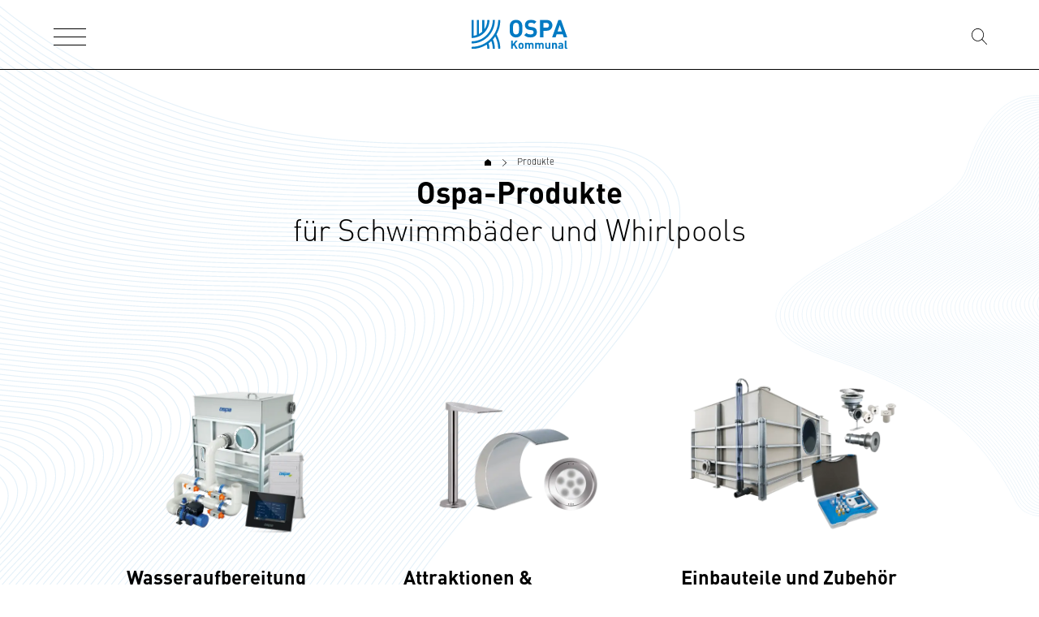

--- FILE ---
content_type: text/html; charset=UTF-8
request_url: https://kommunal.ospa-schwimmbadtechnik.de/de/produkte
body_size: 51747
content:
<!DOCTYPE html>
<html lang="de">
<head>

      <meta charset="UTF-8">
    <title>Produkte für kommunale Schwimmbäder - Ospa Kommunal</title>
    <base href="https://kommunal.ospa-schwimmbadtechnik.de/">

          <meta name="robots" content="index,follow">
      <meta name="description" content="Produkte vom Systemanbieter Ospa Schwimmbadtechnik für Ihr kommunales Schwimmbader.">
      <meta name="generator" content="Contao Open Source CMS">
    
    <meta name="viewport" content="width=device-width,initial-scale=1.0">
                                
            <link rel="stylesheet" href="/bundles/contaocookiebar/default.00b012e7.css">
    
            <link rel="stylesheet" href="/assets/handorgel/css/handorgel.min.css?v=1.0.0.1"><link rel="stylesheet" href="/assets/contao/css/layout.min.css?v=e03c59c9"><link rel="stylesheet" href="/assets/contao/css/responsive.min.css?v=e03c59c9"><link rel="stylesheet" href="/assets/colorbox/css/colorbox.min.css?v=83af8d5b"><link rel="stylesheet" href="/files/theme/fonts/FFDINWebfontsKit.css?v=2fc17455"><link rel="stylesheet" href="/files/theme/css/app.css?v=2fc17455">        <script src="/assets/jquery/js/jquery.min.js?v=2e868dd8"></script><meta name="twitter:card" content="summary_large_image"><meta property="og:locale" content="de_DE"><meta property="og:url" content="https://kommunal.ospa-schwimmbadtechnik.de/de/produkte"><link rel="apple-touch-icon" sizes="180x180" href="/favicon-kommunal/apple-touch-icon.png">
<link rel="icon" type="image/png" sizes="32x32" href="/favicon-kommunal/favicon-32x32.png">
<link rel="icon" type="image/png" sizes="16x16" href="/favicon-kommunal/favicon-16x16.png">
<link rel="manifest" href="/favicon-kommunal/site.webmanifest">
<link rel="mask-icon" href="/favicon-kommunal/safari-pinned-tab.svg" color="#007ac3">
<link rel="shortcut icon" href="/favicon-kommunal/favicon.ico">
<meta name="msapplication-TileColor" content="#007ac3">
<meta name="msapplication-config" content="/favicon-kommunal/browserconfig.xml">
<meta name="theme-color" content="#ffffff">

    
      <script data-host="https://digistats.de" data-dnt="false" src="https://digistats.de/js/script.js" id="ZwSg9rf6GA" async defer></script>
    

<script src="/bundles/contaocookiebar/cookiebar.f2d9506d.js"></script>
</head>

<body id="top" class="theme--public products  headerColor-reverse" itemscope itemtype="http://schema.org/WebPage">
<!-- indexer::stop -->
<div class="contao-cookiebar cc-wrap cc-bottom cc-left" role="complementary" aria-describedby="cookiebar-desc" data-nosnippet>
    <div class="cc-inner" aria-live="assertive" role="alert">
        <div id="cookiebar-desc" class="cc-head">
                            <p>Wir verwenden auf unserer Website Cookies. Einige sind für den Besuch der Seite notwendig, andere helfen uns, die Nutzung der Seite zu optimieren.</p>
                    </div>

                    <div class="cc-groups">
                                    <div class="cc-group">
                            <input type="checkbox" name="group[]" id="g1" value="1" data-toggle-cookies disabled checked>
                        <label for="g1" class="group">Notwendige Cookies</label>

                            <button class="cc-detail-btn cc-focus" data-toggle-group aria-expanded="false" aria-controls="cg1">
                    <span>Details einblenden<span class="cc-invisible"> für Notwendige Cookies</span></span>
                    <span>Details ausblenden<span class="cc-invisible"> für Notwendige Cookies</span></span>
                </button>
            
            <div id="cg1" class="cc-cookies toggle-group">
                    <p>Diese Cookies ermöglichen grundlegende Funktionen und sind für die einwandfreie Funktion der Website erforderlich.</p>
                    <div class="cc-cookie">
            <input type="checkbox" name="cookie[]" id="c3" value="3"  disabled checked>
            <label for="c3" class="cookie">PHP SESSION ID</label>
            <p>Speichert die aktuelle PHP-Session.</p>
            <div class="cc-cookie-info"><div><span>Speicherdauer:</span> Dieses Cookie bleibt nur für die aktuelle Browsersitzung bestehen.</div></div>                    </div>
    
            </div>
        </div>
                    <div class="cc-group">
                            <input type="checkbox" name="group[]" id="g2" value="2" data-toggle-cookies>
                        <label for="g2" class="group">Cookies für Statistiken</label>

                            <button class="cc-detail-btn cc-focus" data-toggle-group aria-expanded="false" aria-controls="cg2">
                    <span>Details einblenden<span class="cc-invisible"> für Cookies für Statistiken</span></span>
                    <span>Details ausblenden<span class="cc-invisible"> für Cookies für Statistiken</span></span>
                </button>
            
            <div id="cg2" class="cc-cookies toggle-group">
                    <p>Statistik Cookies erfassen Informationen anonym. Diese Informationen helfen uns zu verstehen, wie unsere Besucher unsere Website nutzen.</p>
                    <div class="cc-cookie">
            <input type="checkbox" name="cookie[]" id="c17" value="17" >
            <label for="c17" class="cookie">Google Analytics via Tag-Manager</label>
            <p>Speichert statistische Daten über Seitenbesuche.</p>
            <div class="cc-cookie-info"><div><span>Anbieter:</span> Google Ireland Ltd., Gordon House, Barrow Street, Dublin 4, Ireland, Fax: +353 &#40;1&#41; 436 1001</div><div><span>Speicherdauer:</span> Hier können Sie mehr über die Speicherdauer des Cookies erfahren https://policies.google.com/privacy.</div></div>                            <button class="cc-detail-btn-details cc-focus" data-toggle-group aria-expanded="false" aria-controls="cc2">
                    <span>Mehr Details einblenden<span class="cc-invisible"> für Google Analytics via Tag-Manager</span></span>
                    <span>Mehr Details ausblenden<span class="cc-invisible"> für Google Analytics via Tag-Manager</span></span>
                </button>
                <div id="cc17" class="cc-cookie-desc toggle-group" style="display: none">
                    <p>Cookie von Google für Website-Analysen. Erzeugt statistische Daten darüber, wie der Besucher die Website nutzt.</p>
                </div>
                    </div>
    
            </div>
        </div>
    
            </div>
        
        <div class="cc-footer highlight">
                            <button class="cc-btn cc-focus save" data-save>Auswahl speichern</button>
                <button class="cc-btn cc-focus success" data-accept-all>Alle akzeptieren</button>
                                </div>

        <div class="cc-info">
                            
                                    <a class="cc-focus" href="https://kommunal.ospa-schwimmbadtechnik.de/de/impressum">Impressum</a>
                                    <a class="cc-focus" href="https://kommunal.ospa-schwimmbadtechnik.de/de/datenschutz">Datenschutz</a>
                                    </div>
    </div>
</div>
<!-- indexer::continue -->

    <script>var cookiebar = new ContaoCookiebar({configId:1,pageId:1,hideOnInit:0,blocking:0,focusTrap:1,version:2,lifetime:63072000,consentLog:0,token:'ccb_contao_token',doNotTrack:0,currentPageId:3,excludedPageIds:[5],cookies:{"17":{"id":17,"type":"script","checked":false,"token":["_ga","_gat_gtag_*","_gid","td"],"resources":[{"src":"https:\/\/www.googletagmanager.com\/gtag\/js?id=G-28RCKFEX1T","flags":["async"],"mode":1}],"priority":0,"scripts":[{"script":"window.dataLayer = window.dataLayer || []; \nfunction gtag(){\n\tdataLayer.push(arguments);\n} \ngtag('js', new Date()); \ngtag('config', 'G-28RCKFEX1T');","position":1,"mode":1}]}},configs:[],disableTracking:0,texts:{acceptAndDisplay:'tl_cookiebar.acceptAndDisplayLabel'}});</script>


      
    <div id="header" role="banner">
      <div class="inside">
        
<a href="/de/" class="logo">
	<svg class="svg-logo-kommunal" xmlns="http://www.w3.org/2000/svg" viewBox="0 0 762 229.445">
  <path d="m332.78,135.075c6.58,2.67,13.62,3.97,20.72,3.84,13.84.44,27.22-5,36.84-14.97,3.27-3.19,5.96-6.92,7.96-11.03,1.88-4,3.24-8.22,4.03-12.57.86-4.75,1.34-9.56,1.44-14.39.12-5.11.19-10.61.19-16.5s-.06-11.38-.19-16.49c-.1-4.83-.58-9.64-1.44-14.39-.79-4.35-2.15-8.57-4.03-12.57-2-4.11-4.7-7.84-7.96-11.03C380.72,5.015,367.34-.415,353.5.025c-7.09-.13-14.14,1.17-20.72,3.84-6.1,2.62-11.64,6.4-16.31,11.13-3.27,3.19-5.96,6.92-7.96,11.03-1.88,3.99-3.2,8.22-3.93,12.57-.79,4.76-1.24,9.57-1.34,14.39-.13,5.11-.19,10.61-.19,16.49s.07,11.38.19,16.5c.1,4.82.55,9.63,1.34,14.39.73,4.35,2.05,8.58,3.93,12.57,2,4.11,4.7,7.84,7.96,11.03,4.66,4.73,10.2,8.51,16.31,11.13m-2.78-81.8c.12-3.57.47-7.12,1.06-10.64.37-2.35,1.05-4.64,2.02-6.81.82-1.71,1.89-3.3,3.16-4.7,2.03-2.26,4.51-4.05,7.29-5.28,3.14-1.38,6.54-2.07,9.97-2.02,3.4-.06,6.78.62,9.88,2.02,2.74,1.24,5.19,3.04,7.19,5.28,1.28,1.42,2.37,3,3.25,4.7,1.03,2.16,1.74,4.45,2.11,6.81.59,3.52.95,7.08,1.08,10.64.19,4.28.29,9.69.29,16.21s-.1,11.93-.29,16.21c-.13,3.57-.49,7.12-1.08,10.64-.37,2.36-1.08,4.65-2.11,6.81-.88,1.7-1.97,3.28-3.25,4.7-2.01,2.24-4.46,4.04-7.19,5.28-3.11,1.39-6.48,2.08-9.88,2.02-3.43.06-6.83-.63-9.97-2.02-2.77-1.23-5.25-3.04-7.27-5.31-1.28-1.4-2.34-2.99-3.16-4.7-.97-2.17-1.65-4.46-2.02-6.81-.58-3.52-.94-7.08-1.06-10.64-.19-4.28-.29-9.69-.29-16.21s.1-11.93.29-16.21"/>
  <path d="m515.49,115.125c2.71-5.48,4.05-11.54,3.93-17.65.08-5.6-.76-11.18-2.5-16.5-1.6-4.76-4.37-9.04-8.06-12.46-3.11-2.79-6.68-5.03-10.55-6.62-5-1.96-10.22-3.28-15.54-3.93l-16.11-2.3c-2.55-.31-5.04-.99-7.39-2.02-1.92-.84-3.7-1.97-5.28-3.36-1.34-1.3-2.38-2.87-3.07-4.6-.64-1.65-.96-3.41-.96-5.18-.05-4.61,1.82-9.02,5.18-12.18,4.43-3.73,10.15-5.55,15.92-5.08,4.74.03,9.46.58,14.08,1.63,5.26,1.27,10.07,3.96,13.91,7.77l16.91-16.68c-5.46-5.49-12.08-9.68-19.37-12.28-7.99-2.57-16.36-3.81-24.75-3.65-6.78-.1-13.53.94-19.96,3.07-5.5,1.83-10.59,4.73-14.96,8.54-4.06,3.6-7.27,8.05-9.4,13.04-2.22,5.32-3.33,11.03-3.25,16.79-.55,9.91,2.99,19.62,9.78,26.86,7.4,6.51,16.68,10.48,26.49,11.33l16.5,2.3c2.52.34,4.99.95,7.38,1.83,1.73.71,3.32,1.71,4.7,2.97,2.96,3.07,4.49,7.25,4.22,11.51.26,4.97-2.06,9.72-6.14,12.57-5.43,3.23-11.72,4.74-18.03,4.33-6.1.04-12.17-.8-18.03-2.5-5.67-1.68-10.82-4.79-14.96-9.01l-17.27,17.26c6.12,6.44,13.73,11.28,22.16,14.08,8.98,2.75,18.33,4.07,27.72,3.93,6.75.06,13.47-.88,19.95-2.78,5.79-1.68,11.22-4.41,16.01-8.06,4.5-3.47,8.17-7.89,10.74-12.95"/>
  <path d="m639.51,27.365c-2-5.1-5.04-9.74-8.92-13.61-4.06-4-8.89-7.14-14.19-9.21-6.02-2.32-12.44-3.46-18.89-3.36h-52.94v136.57h26.66v-51.42h26.28c6.46.1,12.87-1.04,18.89-3.36,5.31-2.07,10.14-5.2,14.19-9.21,3.88-3.87,6.92-8.51,8.92-13.62,4.09-10.55,4.09-22.25,0-32.81m-28.87,29.93c-3.96,3.55-9.17,5.38-14.49,5.08h-24.92V24.955h24.92c5.33-.3,10.55,1.57,14.49,5.18,3.58,3.61,5.49,8.54,5.28,13.62.23,5.06-1.68,9.98-5.28,13.54"/>
  <path d="m676.53,113.595h48.53l8.06,24.17h27.82L711.07,1.185h-20.91l-49.68,136.58h27.82l8.24-24.17h-.01Zm24.74-72.13l16.69,49.68h-33.95l17.26-49.68Z"/>
  <path d="m366.13,163.755h-15.6l-23.15,28.59v-28.59h-12.82v65.66h12.82v-19.73l8.48-10.15,16.88,29.88h14.94l-23.33-39.54,21.78-26.12h0Z"/>
  <path d="m408.19,186.725c-1.69-1.75-3.69-3.16-5.9-4.15-2.85-1.25-5.93-1.84-9.04-1.75-3.09-.1-6.16.5-8.99,1.75-2.2,1-4.18,2.41-5.86,4.15-2.09,2.16-3.58,4.83-4.33,7.75-.8,3.57-1.17,7.22-1.08,10.88-.08,3.67.28,7.34,1.08,10.93.74,2.93,2.24,5.62,4.33,7.79,1.67,1.74,3.66,3.15,5.86,4.15,2.83,1.25,5.9,1.85,8.99,1.75,3.11.09,6.19-.5,9.04-1.75,2.22-.99,4.22-2.4,5.9-4.15,2.1-2.18,3.59-4.86,4.33-7.79.8-3.59,1.16-7.25,1.08-10.93.08-3.66-.28-7.31-1.08-10.88-.75-2.91-2.24-5.58-4.33-7.75m-7.01,25.46c-.22,1.83-1.03,3.54-2.31,4.88-1.5,1.45-3.54,2.22-5.63,2.12-2.06.08-4.06-.68-5.53-2.12-1.28-1.33-2.09-3.04-2.31-4.88-.32-2.26-.48-4.54-.46-6.83-.02-2.27.14-4.53.46-6.78.22-1.82,1.03-3.52,2.31-4.84,1.47-1.44,3.47-2.2,5.53-2.12,2.09-.1,4.12.67,5.63,2.12,1.27,1.32,2.08,3.02,2.31,4.84.32,2.24.48,4.51.46,6.78.02,2.28-.14,4.56-.46,6.83"/>
  <path d="m487.68,185.055c-1.45-1.41-3.2-2.49-5.12-3.14-2.15-.75-4.41-1.11-6.68-1.08-2.71-.06-5.41.43-7.93,1.43-2.45,1.08-4.65,2.67-6.45,4.66-1.41-1.98-3.29-3.57-5.49-4.61-2.28-1.01-4.75-1.52-7.24-1.47-4.5.01-8.8,1.8-11.99,4.98v-4.43h-11.71v48.05h11.99v-29.05c-.04-1.42.21-2.83.74-4.15.43-1.02,1.07-1.93,1.89-2.68.75-.67,1.63-1.17,2.58-1.48,1.83-.61,3.8-.61,5.63,0,.95.31,1.83.81,2.58,1.48.81.74,1.44,1.65,1.84,2.68.5,1.32.74,2.73.69,4.15v29.05h11.99v-29.37c-.03-1.36.22-2.71.74-3.97.42-1.01,1.07-1.91,1.89-2.63.76-.64,1.63-1.13,2.58-1.44,1.82-.61,3.8-.61,5.62,0,.95.31,1.83.81,2.58,1.48.81.74,1.44,1.65,1.84,2.68.5,1.32.74,2.73.69,4.15v29.05h11.99v-30.71c.02-2.49-.37-4.97-1.15-7.33-.86-2.39-2.27-4.56-4.1-6.32"/>
  <path d="m568.47,185.055c-1.45-1.42-3.2-2.49-5.12-3.14-2.15-.74-4.41-1.11-6.68-1.08-2.71-.06-5.41.43-7.93,1.43-2.45,1.08-4.65,2.67-6.45,4.66-1.41-1.98-3.3-3.57-5.49-4.61-2.28-1.01-4.75-1.52-7.24-1.47-4.5.01-8.81,1.8-11.99,4.98v-4.43h-11.74v48.05h11.99v-29.05c-.05-1.42.2-2.83.74-4.15.43-1.02,1.07-1.93,1.89-2.68.75-.67,1.63-1.17,2.58-1.48,1.82-.61,3.8-.61,5.62,0,.95.31,1.83.81,2.58,1.48.81.74,1.44,1.65,1.84,2.68.5,1.32.74,2.73.69,4.15v29.05h11.99v-29.37c-.03-1.36.22-2.71.74-3.97.42-1.01,1.07-1.91,1.89-2.63.76-.64,1.63-1.13,2.58-1.44,1.83-.61,3.8-.61,5.63,0,.95.31,1.83.81,2.58,1.48.81.74,1.44,1.65,1.84,2.68.5,1.32.74,2.73.69,4.15v29.05h11.99v-30.71c.02-2.49-.37-4.97-1.15-7.33-.86-2.39-2.27-4.56-4.11-6.32"/>
  <path d="m614.03,210.415c.04,1.42-.21,2.83-.74,4.15-.43,1.02-1.07,1.93-1.89,2.68-.75.67-1.63,1.17-2.58,1.47-1.83.62-3.8.62-5.63,0-2.03-.64-3.66-2.17-4.43-4.15-.5-1.33-.73-2.73-.69-4.15v-29.05h-11.99v30.71c-.02,2.48.31,4.94.97,7.33.74,2.41,2.09,4.58,3.92,6.32,1.39,1.38,3.05,2.44,4.88,3.14,2.07.76,4.25,1.12,6.45,1.08,2.21,0,4.4-.42,6.46-1.25,2.09-.83,3.98-2.11,5.54-3.74v4.43h11.71v-48.05h-11.99v29.07l.01.01Z"/>
  <path d="m674.53,185.055c-1.39-1.38-3.05-2.44-4.88-3.14-2.06-.76-4.25-1.12-6.45-1.08-2.21,0-4.4.42-6.46,1.25-2.09.83-3.98,2.11-5.53,3.74v-4.43h-11.71v48.05h11.99v-29.05c-.05-1.42.21-2.83.74-4.15.43-1.02,1.07-1.93,1.89-2.68.75-.67,1.63-1.17,2.58-1.48,1.82-.61,3.8-.61,5.62,0,.95.31,1.83.81,2.58,1.48.81.74,1.44,1.65,1.84,2.68.5,1.32.74,2.73.69,4.15v29.05h11.99v-30.71c.02-2.48-.3-4.94-.96-7.33-.75-2.41-2.1-4.58-3.92-6.32"/>
  <path d="m723.51,185.055c-4.46-3.13-9.87-4.63-15.31-4.24-3.36-.09-6.71.37-9.91,1.38-2.87,1.1-5.43,2.91-7.42,5.25l7.65,7.48c.55-.68,1.17-1.29,1.84-1.85.61-.48,1.27-.89,1.98-1.2.75-.32,1.54-.55,2.35-.69,1.01-.17,2.02-.24,3.04-.23,2.43-.22,4.86.41,6.87,1.8,1.51,1.52,2.27,3.63,2.07,5.76v2.4h-11.34c-2.46-.06-4.9.31-7.24,1.08-1.89.64-3.64,1.66-5.12,3-1.33,1.23-2.37,2.74-3.04,4.43-.68,1.72-1.03,3.56-1.01,5.42-.02,2.04.32,4.07,1.01,6,.64,1.79,1.65,3.42,2.95,4.79,3.34,3.02,7.77,4.55,12.26,4.24,2.31.09,4.61-.28,6.78-1.08,1.89-.83,3.59-2.02,5.03-3.5v4.15h11.71v-31.64c.35-4.81-1.56-9.52-5.16-12.72m-6.83,26.65c.25,2.18-.39,4.37-1.75,6.08-.89.96-2.05,1.63-3.32,1.94-1.4.27-2.82.39-4.24.37-1.86.15-3.72-.39-5.21-1.52-1.14-1.01-1.76-2.48-1.71-4.01-.08-1.54.57-3.02,1.75-4.01,1.44-1.04,3.2-1.55,4.98-1.43h9.5v2.58h0Z"/>
  <path d="m757.35,219.275c-1.19.12-2.37-.27-3.25-1.08-.71-.93-1.05-2.09-.96-3.25v-51.18h-11.99v51.93c0,1.71.26,3.4.79,5.03.52,1.62,1.36,3.11,2.49,4.38,1.22,1.35,2.71,2.42,4.38,3.14,2.01.84,4.18,1.25,6.36,1.2h6.83v-10.15h-4.64l-.01-.02Z"/>
  <path d="m228.3,1.025h-16.74v.65c-.13,116.39-94.46,210.7-210.84,210.82H.07v16.79h.65c42.4.03,83.96-11.84,119.95-34.26,3.06,10.96,4.62,22.28,4.61,33.66v.65h16.79v-.65c0-14.77-2.33-29.46-6.88-43.51,7.55-5.54,14.75-11.55,21.56-17.97,7.73,19.57,11.67,40.43,11.63,61.48v.65h16.79v-.65c.06-25.65-5.27-51.03-15.66-74.49,6.55-7.26,12.64-14.92,18.22-22.95,15.64,30.09,23.82,63.5,23.83,97.42v.65h16.79v-.65c0-39.86-10.46-79.02-30.34-113.56,19.86-34.5,30.3-73.62,30.28-113.43v-.65h.01Z"/>
  <path d="m.72,169.385H.07v16.79h.65c101.84-.12,184.36-82.66,184.45-184.5v-.65h-16.79v.65c-.1,92.56-75.1,167.58-167.66,167.71"/>
  <path d="m.07,143.025h.65c78.02-.1,141.24-63.33,141.32-141.34v-.65h-16.79v.65c.07,26.5-8.4,52.31-24.15,73.62V1.035h-16.79v92.88c-7.7,6.98-16.23,12.97-25.41,17.83V1.025h-16.79v118.09c-8.2,2.91-16.69,4.94-25.32,6.07V1.025H0l.08,141.99-.01.01Z"/>
</svg>
	<span class="sr-only">Zur Startseite</span>
</a>

<div class="nav__block">
	<button class="hamburger hamburger--slider-r toggle-nav" style="margin-left:5px">
		<span class="hamburger-box">
			<span class="hamburger-inner"></span>
		</span>
		<div class="sr-only">Menü</div>
	</button>
</div>

<div class="nav__block meta">
	<button class="toggle-search">
		<svg id="svg-search" xmlns="http://www.w3.org/2000/svg" viewBox="0 0 540.38 540.391">
  <path id="iconmonstr-search-thin" d="m357.021,372.94c-87.82,79.03-223.08,71.91-302.11-15.92C-24.119,269.201-16.999,133.94,70.831,54.911c87.82-79.03,223.08-71.91,302.11,15.92,73.21,81.35,73.21,204.84,0,286.2l167.44,167.44-15.92,15.92-167.44-167.44v-.01ZM214.041,22.851c105.65-.04,191.33,85.57,191.37,191.22.04,105.65-85.57,191.33-191.22,191.37S22.861,319.87,22.821,214.22v-.15c.09-105.57,85.65-191.12,191.22-191.22Z" style="fill-rule: evenodd;"/>
</svg>
		<span class="sr-only">Suche</span>
	</button>
</div>
<div class="nav_overlay">
	<!--<button class="close-nav"><span class="sr-only">Navigation schließen</span></button>-->
	<div class="inner">
		<div class="nav-container">
			
<!-- indexer::stop -->
<nav class="mod_navigation block" itemscope itemtype="http://schema.org/SiteNavigationElement">

  
  <a href="/de/produkte#skipNavigation144" class="invisible">Navigation überspringen</a>

  
<ul class="level_1" data-step="1">

  
  
    
      
        <li class="submenu sibling"><button class="submenu sibling" aria-haspopup="true">Vorteile entdecken</button>
                  <svg class="svg-icon-arrow" xmlns="http://www.w3.org/2000/svg" viewBox="0 0 673.275 679.079">
  <g>
    <g>
      <path d="m665.953,358.07l-313.531,313.531c-10.182,10.182-26.729,10.182-36.911,0s-10.182-26.729,0-36.911l268.913-268.913-558.261-.071c-14.425,0-26.163-11.738-26.163-26.163,0-14.425,11.738-26.163,26.163-26.163l558.19.141L315.44,44.61c-10.182-10.182-10.182-26.729.071-36.982,10.182-10.182,26.729-10.182,36.982.071l313.531,313.531c10.112,10.112,10.112,26.658-.071,36.84h0Z" />
    </g>
  </g>
</svg>          
<ul class="level_2">

  
    <button class="prevPanel">
      <svg class="svg-icon-arrow" xmlns="http://www.w3.org/2000/svg" viewBox="0 0 673.275 679.079">
  <g>
    <g>
      <path d="m665.953,358.07l-313.531,313.531c-10.182,10.182-26.729,10.182-36.911,0s-10.182-26.729,0-36.911l268.913-268.913-558.261-.071c-14.425,0-26.163-11.738-26.163-26.163,0-14.425,11.738-26.163,26.163-26.163l558.19.141L315.44,44.61c-10.182-10.182-10.182-26.729.071-36.982,10.182-10.182,26.729-10.182,36.982.071l313.531,313.531c10.112,10.112,10.112,26.658-.071,36.84h0Z" />
    </g>
  </g>
</svg>
      
      <span>Zurück</span>
    </button>

  
  
          
      
                  <li>
            <a href="/de/vorteile/rundumbetreuung" title="360 Grad Rundumbetreuung für kommunale Bädertechnik" tabindex="-1">
              <span>Ospa-Rundumbetreuung</span>
            </a>
                      </li>
        
      
    
  
          
      
                  <li>
            <a href="/de/vorteile/fachgremien-verbaende" title="Fachgremien &amp; Verbände – Expertise der OSPA Schwimmbadtechnik" tabindex="-1">
              <span>Fachgremien & Verbände</span>
            </a>
                      </li>
        
      
    
  </ul>

        
      
    
  
    
      
        <li class="active submenu products">
          <button class="active submenu products" aria-haspopup="true" tabindex="0">
            Produkte          </button>
                      <svg class="svg-icon-arrow" xmlns="http://www.w3.org/2000/svg" viewBox="0 0 673.275 679.079">
  <g>
    <g>
      <path d="m665.953,358.07l-313.531,313.531c-10.182,10.182-26.729,10.182-36.911,0s-10.182-26.729,0-36.911l268.913-268.913-558.261-.071c-14.425,0-26.163-11.738-26.163-26.163,0-14.425,11.738-26.163,26.163-26.163l558.19.141L315.44,44.61c-10.182-10.182-10.182-26.729.071-36.982,10.182-10.182,26.729-10.182,36.982.071l313.531,313.531c10.112,10.112,10.112,26.658-.071,36.84h0Z" />
    </g>
  </g>
</svg>            <ul class="wrapper">
              
<ul class="level_2">

  
    <button class="prevPanel">
      <svg class="svg-icon-arrow" xmlns="http://www.w3.org/2000/svg" viewBox="0 0 673.275 679.079">
  <g>
    <g>
      <path d="m665.953,358.07l-313.531,313.531c-10.182,10.182-26.729,10.182-36.911,0s-10.182-26.729,0-36.911l268.913-268.913-558.261-.071c-14.425,0-26.163-11.738-26.163-26.163,0-14.425,11.738-26.163,26.163-26.163l558.19.141L315.44,44.61c-10.182-10.182-10.182-26.729.071-36.982,10.182-10.182,26.729-10.182,36.982.071l313.531,313.531c10.112,10.112,10.112,26.658-.071,36.84h0Z" />
    </g>
  </g>
</svg>
      
      <span>Zurück</span>
    </button>

  
  
          
      
                  <li class="forward product-overview strong"><button class="forward product-overview strong" tabindex="-1">Zur Produktübersicht</button></li>
        
      
    
  
          
      
        
          <li class="submenu products">
            <div class="nextPanel">
              <a href="/de/produkte/wasseraufbereitung" title="Wasseraufbereitung für kommunale Schwimmbäder" class="submenu products" aria-haspopup="true" tabindex="-1">
                <span>Wasser&shy;aufbereitung</span>
              </a>
              <svg class="svg-icon-arrow" xmlns="http://www.w3.org/2000/svg" viewBox="0 0 673.275 679.079">
  <g>
    <g>
      <path d="m665.953,358.07l-313.531,313.531c-10.182,10.182-26.729,10.182-36.911,0s-10.182-26.729,0-36.911l268.913-268.913-558.261-.071c-14.425,0-26.163-11.738-26.163-26.163,0-14.425,11.738-26.163,26.163-26.163l558.19.141L315.44,44.61c-10.182-10.182-10.182-26.729.071-36.982,10.182-10.182,26.729-10.182,36.982.071l313.531,313.531c10.112,10.112,10.112,26.658-.071,36.84h0Z" />
    </g>
  </g>
</svg>            </div>
            
<ul class="level_3">

  
    <button class="prevPanel">
      <svg class="svg-icon-arrow" xmlns="http://www.w3.org/2000/svg" viewBox="0 0 673.275 679.079">
  <g>
    <g>
      <path d="m665.953,358.07l-313.531,313.531c-10.182,10.182-26.729,10.182-36.911,0s-10.182-26.729,0-36.911l268.913-268.913-558.261-.071c-14.425,0-26.163-11.738-26.163-26.163,0-14.425,11.738-26.163,26.163-26.163l558.19.141L315.44,44.61c-10.182-10.182-10.182-26.729.071-36.982,10.182-10.182,26.729-10.182,36.982.071l313.531,313.531c10.112,10.112,10.112,26.658-.071,36.84h0Z" />
    </g>
  </g>
</svg>
      
      <span>Zurück</span>
    </button>

  
  
    
      
        <li class="products">
          <a href="/de/produkte/wasseraufbereitung/mess-regeltechnik" title="Mess- &amp; Regeltechnik" class="products" tabindex="-1">
            <span>Mess- & Regeltechnik</span>
          </a>
                  </li>

      
    
  
    
      
        <li class="products">
          <a href="/de/produkte/wasseraufbereitung/wasserdesinfektionsanlagen" title="Wasser&shy;desinfektions&shy;anlagen" class="products" tabindex="-1">
            <span>Wasser&shy;desinfektions&shy;anlagen</span>
          </a>
                  </li>

      
    
  
    
      
        <li class="products">
          <a href="/de/produkte/wasseraufbereitung/schwimmbadfilter" title="Filteranlagen für kommunale Schwimmbäder" class="products" tabindex="-1">
            <span>Schwimmbadfilter</span>
          </a>
                  </li>

      
    
  
    
      
        <li class="products">
          <a href="/de/produkte/wasseraufbereitung/fu-pumpen" title="FU Pumpen" class="products" tabindex="-1">
            <span>FU Pumpen</span>
          </a>
                  </li>

      
    
  
    
      
        <li class="products">
          <a href="/de/produkte/wasseraufbereitung/plattenwaermetauscher" title="Plattenwärmetauscher" class="products" tabindex="-1">
            <span>Plattenwärme&shy;tauscher</span>
          </a>
                  </li>

      
    
  </ul>

          </li>

        
      
    
  
          
      
        
          <li class="submenu products">
            <div class="nextPanel">
              <a href="/de/produkte/attraktionen" title="Attraktionen &amp; Beleuchtung" class="submenu products" aria-haspopup="true" tabindex="-1">
                <span>Attraktionen & Beleuchtung</span>
              </a>
              <svg class="svg-icon-arrow" xmlns="http://www.w3.org/2000/svg" viewBox="0 0 673.275 679.079">
  <g>
    <g>
      <path d="m665.953,358.07l-313.531,313.531c-10.182,10.182-26.729,10.182-36.911,0s-10.182-26.729,0-36.911l268.913-268.913-558.261-.071c-14.425,0-26.163-11.738-26.163-26.163,0-14.425,11.738-26.163,26.163-26.163l558.19.141L315.44,44.61c-10.182-10.182-10.182-26.729.071-36.982,10.182-10.182,26.729-10.182,36.982.071l313.531,313.531c10.112,10.112,10.112,26.658-.071,36.84h0Z" />
    </g>
  </g>
</svg>            </div>
            
<ul class="level_3">

  
    <button class="prevPanel">
      <svg class="svg-icon-arrow" xmlns="http://www.w3.org/2000/svg" viewBox="0 0 673.275 679.079">
  <g>
    <g>
      <path d="m665.953,358.07l-313.531,313.531c-10.182,10.182-26.729,10.182-36.911,0s-10.182-26.729,0-36.911l268.913-268.913-558.261-.071c-14.425,0-26.163-11.738-26.163-26.163,0-14.425,11.738-26.163,26.163-26.163l558.19.141L315.44,44.61c-10.182-10.182-10.182-26.729.071-36.982,10.182-10.182,26.729-10.182,36.982.071l313.531,313.531c10.112,10.112,10.112,26.658-.071,36.84h0Z" />
    </g>
  </g>
</svg>
      
      <span>Zurück</span>
    </button>

  
  
    
      
        <li class="products">
          <a href="/de/produkte/attraktionen/unterwasserbeleuchtung" title="Unterwasser&shy;beleuchtung" class="products" tabindex="-1">
            <span>Unterwasser&shy;beleuchtung</span>
          </a>
                  </li>

      
    
  
    
      
        <li class="products">
          <a href="/de/produkte/attraktionen/luftattraktionen" title="Luft&shy;attraktionen" class="products" tabindex="-1">
            <span>Luft&shy;attraktionen</span>
          </a>
                  </li>

      
    
  
    
      
        <li class="products">
          <a href="/de/produkte/attraktionen/wasserattraktionen" title="Wasser&shy;attraktionen" class="products" tabindex="-1">
            <span>Wasser&shy;attraktionen</span>
          </a>
                  </li>

      
    
  
    
      
        <li class="products">
          <a href="/de/produkte/attraktionen/whirlpools" title="Individuelle Whirlpools" class="products" tabindex="-1">
            <span>Individuelle Whirlpools</span>
          </a>
                  </li>

      
    
  </ul>

          </li>

        
      
    
  
          
      
        
          <li class="submenu products">
            <div class="nextPanel">
              <a href="/de/produkte/schwimmbadzubehoer" title="Schwimmbad&shy;zubehör" class="submenu products" aria-haspopup="true" tabindex="-1">
                <span>Schwimmbad&shy;zubehör</span>
              </a>
              <svg class="svg-icon-arrow" xmlns="http://www.w3.org/2000/svg" viewBox="0 0 673.275 679.079">
  <g>
    <g>
      <path d="m665.953,358.07l-313.531,313.531c-10.182,10.182-26.729,10.182-36.911,0s-10.182-26.729,0-36.911l268.913-268.913-558.261-.071c-14.425,0-26.163-11.738-26.163-26.163,0-14.425,11.738-26.163,26.163-26.163l558.19.141L315.44,44.61c-10.182-10.182-10.182-26.729.071-36.982,10.182-10.182,26.729-10.182,36.982.071l313.531,313.531c10.112,10.112,10.112,26.658-.071,36.84h0Z" />
    </g>
  </g>
</svg>            </div>
            
<ul class="level_3">

  
    <button class="prevPanel">
      <svg class="svg-icon-arrow" xmlns="http://www.w3.org/2000/svg" viewBox="0 0 673.275 679.079">
  <g>
    <g>
      <path d="m665.953,358.07l-313.531,313.531c-10.182,10.182-26.729,10.182-36.911,0s-10.182-26.729,0-36.911l268.913-268.913-558.261-.071c-14.425,0-26.163-11.738-26.163-26.163,0-14.425,11.738-26.163,26.163-26.163l558.19.141L315.44,44.61c-10.182-10.182-10.182-26.729.071-36.982,10.182-10.182,26.729-10.182,36.982.071l313.531,313.531c10.112,10.112,10.112,26.658-.071,36.84h0Z" />
    </g>
  </g>
</svg>
      
      <span>Zurück</span>
    </button>

  
  
    
      
        <li class="products">
          <a href="/de/produkte/schwimmbadzubehoer/einbauteile" title="Einbauteile" class="products" tabindex="-1">
            <span>Einbauteile</span>
          </a>
                  </li>

      
    
  
    
      
        <li class="products">
          <a href="/de/produkte/schwimmbadzubehoer/wasserspeicher" title="Wasserspeicher" class="products" tabindex="-1">
            <span>Wasserspeicher</span>
          </a>
                  </li>

      
    
  
    
      
        <li class="products">
          <a href="/de/produkte/schwimmbadzubehoer/betriebsbuch" title="Wasserprüfsatz und digitales Betriebsbuch" class="products" tabindex="-1">
            <span>Wasserprüfsatz und digitales Betriebsbuch</span>
          </a>
                  </li>

      
    
  </ul>

          </li>

        
      
    
  </ul>

            </ul>
          
      
    
  
    
      
        <li class="submenu sibling"><button class="submenu sibling" aria-haspopup="true">Leistungen</button>
                  <svg class="svg-icon-arrow" xmlns="http://www.w3.org/2000/svg" viewBox="0 0 673.275 679.079">
  <g>
    <g>
      <path d="m665.953,358.07l-313.531,313.531c-10.182,10.182-26.729,10.182-36.911,0s-10.182-26.729,0-36.911l268.913-268.913-558.261-.071c-14.425,0-26.163-11.738-26.163-26.163,0-14.425,11.738-26.163,26.163-26.163l558.19.141L315.44,44.61c-10.182-10.182-10.182-26.729.071-36.982,10.182-10.182,26.729-10.182,36.982.071l313.531,313.531c10.112,10.112,10.112,26.658-.071,36.84h0Z" />
    </g>
  </g>
</svg>          
<ul class="level_2">

  
    <button class="prevPanel">
      <svg class="svg-icon-arrow" xmlns="http://www.w3.org/2000/svg" viewBox="0 0 673.275 679.079">
  <g>
    <g>
      <path d="m665.953,358.07l-313.531,313.531c-10.182,10.182-26.729,10.182-36.911,0s-10.182-26.729,0-36.911l268.913-268.913-558.261-.071c-14.425,0-26.163-11.738-26.163-26.163,0-14.425,11.738-26.163,26.163-26.163l558.19.141L315.44,44.61c-10.182-10.182-10.182-26.729.071-36.982,10.182-10.182,26.729-10.182,36.982.071l313.531,313.531c10.112,10.112,10.112,26.658-.071,36.84h0Z" />
    </g>
  </g>
</svg>
      
      <span>Zurück</span>
    </button>

  
  
          
      
                  <li class="strong">
            <a href="https://kommunal.ospa-schwimmbadtechnik.de/de/leistungen" title="Alle Leistungen" class="strong" tabindex="-1">
              <span>Alle Leistungen</span>
            </a>
                      </li>
        
      
    
  
          
      
                  <li>
            <a href="https://kommunal.ospa-schwimmbadtechnik.de/de/leistungen#beratung" title="Beratung" tabindex="-1">
              <span>Beratung</span>
            </a>
                      </li>
        
      
    
  
          
      
                  <li>
            <a href="https://kommunal.ospa-schwimmbadtechnik.de/de/leistungen#planung" title="Planung" tabindex="-1">
              <span>Planung</span>
            </a>
                      </li>
        
      
    
  
          
      
                  <li>
            <a href="https://kommunal.ospa-schwimmbadtechnik.de/de/leistungen#projektierung" title="Projektierung" tabindex="-1">
              <span>Projektierung</span>
            </a>
                      </li>
        
      
    
  
          
      
                  <li>
            <a href="https://kommunal.ospa-schwimmbadtechnik.de/de/leistungen#baustellenberatung" title="Baustellenberatung" tabindex="-1">
              <span>Baustellenberatung</span>
            </a>
                      </li>
        
      
    
  
          
      
                  <li>
            <a href="https://kommunal.ospa-schwimmbadtechnik.de/de/leistungen#inbetriebnahme" title="Inbetriebnahme" tabindex="-1">
              <span>Inbetriebnahme</span>
            </a>
                      </li>
        
      
    
  
          
      
                  <li>
            <a href="https://kommunal.ospa-schwimmbadtechnik.de/de/leistungen#werkskundendienst" title="Werkskundendienst" tabindex="-1">
              <span>Werkskundendienst</span>
            </a>
                      </li>
        
      
    
  </ul>

        
      
    
  
    
      
        <li class="sibling"><a href="/de/referenzen" title="Referenzen" class="sibling"><span>Referenzen</span></a></li>

      
    
  
    
      
        <li class="submenu strong sibling"><button class="submenu strong sibling" aria-haspopup="true">Über Ospa</button>
                  <svg class="svg-icon-arrow" xmlns="http://www.w3.org/2000/svg" viewBox="0 0 673.275 679.079">
  <g>
    <g>
      <path d="m665.953,358.07l-313.531,313.531c-10.182,10.182-26.729,10.182-36.911,0s-10.182-26.729,0-36.911l268.913-268.913-558.261-.071c-14.425,0-26.163-11.738-26.163-26.163,0-14.425,11.738-26.163,26.163-26.163l558.19.141L315.44,44.61c-10.182-10.182-10.182-26.729.071-36.982,10.182-10.182,26.729-10.182,36.982.071l313.531,313.531c10.112,10.112,10.112,26.658-.071,36.84h0Z" />
    </g>
  </g>
</svg>          
<ul class="level_2">

  
    <button class="prevPanel">
      <svg class="svg-icon-arrow" xmlns="http://www.w3.org/2000/svg" viewBox="0 0 673.275 679.079">
  <g>
    <g>
      <path d="m665.953,358.07l-313.531,313.531c-10.182,10.182-26.729,10.182-36.911,0s-10.182-26.729,0-36.911l268.913-268.913-558.261-.071c-14.425,0-26.163-11.738-26.163-26.163,0-14.425,11.738-26.163,26.163-26.163l558.19.141L315.44,44.61c-10.182-10.182-10.182-26.729.071-36.982,10.182-10.182,26.729-10.182,36.982.071l313.531,313.531c10.112,10.112,10.112,26.658-.071,36.84h0Z" />
    </g>
  </g>
</svg>
      
      <span>Zurück</span>
    </button>

  
  
          
      
                  <li class="strong">
            <a href="/de/ueber-ospa" title="Ospa" class="strong" tabindex="-1">
              <span>Ospa</span>
            </a>
                      </li>
        
      
    
  
          
      
                  <li>
            <a href="https://kommunal.ospa-schwimmbadtechnik.de/de/ueber-ospa#profil" title="Profil" tabindex="-1">
              <span>Profil</span>
            </a>
                      </li>
        
      
    
  
          
      
                  <li>
            <a href="https://kommunal.ospa-schwimmbadtechnik.de/de/ueber-ospa#innovation" title="Innovation" tabindex="-1">
              <span>Innovation</span>
            </a>
                      </li>
        
      
    
  
          
      
                  <li>
            <a href="https://kommunal.ospa-schwimmbadtechnik.de/de/ueber-ospa#auszeichnungen" title="Auszeichnungen" tabindex="-1">
              <span>Auszeichnungen</span>
            </a>
                      </li>
        
      
    
  
          
      
                  <li>
            <a href="https://kommunal.ospa-schwimmbadtechnik.de/de/ueber-ospa#nachhaltigkeit" title="Nachhaltigkeit" tabindex="-1">
              <span>Nachhaltigkeit</span>
            </a>
                      </li>
        
      
    
  
          
      
                  <li>
            <a href="https://kommunal.ospa-schwimmbadtechnik.de/de/ueber-ospa#historie" title="Historie" tabindex="-1">
              <span>Historie</span>
            </a>
                      </li>
        
      
    
  
          
      
                  <li>
            <a href="https://kommunal.ospa-schwimmbadtechnik.de/de/ueber-ospa#sponsoring" title="Sponsoring" tabindex="-1">
              <span>Sponsoring</span>
            </a>
                      </li>
        
      
    
  </ul>

        
      
    
  
    
      
        <li class="submenu sibling"><button class="submenu sibling" aria-haspopup="true">Downloads</button>
                  <svg class="svg-icon-arrow" xmlns="http://www.w3.org/2000/svg" viewBox="0 0 673.275 679.079">
  <g>
    <g>
      <path d="m665.953,358.07l-313.531,313.531c-10.182,10.182-26.729,10.182-36.911,0s-10.182-26.729,0-36.911l268.913-268.913-558.261-.071c-14.425,0-26.163-11.738-26.163-26.163,0-14.425,11.738-26.163,26.163-26.163l558.19.141L315.44,44.61c-10.182-10.182-10.182-26.729.071-36.982,10.182-10.182,26.729-10.182,36.982.071l313.531,313.531c10.112,10.112,10.112,26.658-.071,36.84h0Z" />
    </g>
  </g>
</svg>          
<ul class="level_2">

  
    <button class="prevPanel">
      <svg class="svg-icon-arrow" xmlns="http://www.w3.org/2000/svg" viewBox="0 0 673.275 679.079">
  <g>
    <g>
      <path d="m665.953,358.07l-313.531,313.531c-10.182,10.182-26.729,10.182-36.911,0s-10.182-26.729,0-36.911l268.913-268.913-558.261-.071c-14.425,0-26.163-11.738-26.163-26.163,0-14.425,11.738-26.163,26.163-26.163l558.19.141L315.44,44.61c-10.182-10.182-10.182-26.729.071-36.982,10.182-10.182,26.729-10.182,36.982.071l313.531,313.531c10.112,10.112,10.112,26.658-.071,36.84h0Z" />
    </g>
  </g>
</svg>
      
      <span>Zurück</span>
    </button>

  
  
          
      
                  <li class="strong">
            <a href="/de/downloads" title="Alle Downloads" class="strong" tabindex="-1">
              <span>Alle Downloads</span>
            </a>
                      </li>
        
      
    
  
          
      
                  <li>
            <a href="/de/downloads/prospekte" title="Prospekte" tabindex="-1">
              <span>Prospekte</span>
            </a>
                      </li>
        
      
    
  
          
      
                  <li>
            <a href="/de/downloads/videos" title="Videos" tabindex="-1">
              <span>Videos</span>
            </a>
                      </li>
        
      
    
  
          
      
                  <li>
            <a href="/de/login" title="Partner-Login" tabindex="-1">
              <span>Partner-Login</span>
            </a>
                      </li>
        
      
    
  </ul>

        
      
    
  
    
      
        <li class="contact sibling"><a href="/de/kontakt" title="Kontakt" class="contact sibling"><span>Kontakt</span></a></li>

      
    
  </ul>


  <a id="skipNavigation144" class="invisible">&nbsp;</a>

</nav>
<!-- indexer::continue -->

		</div>
		<div class="made-in-germany">
    
		    <svg xmlns="http://www.w3.org/2000/svg" viewBox="0 0 220 150">
  <rect width="220" height="50"/>
  <rect y="50" width="220" height="50" style="fill: #d00;"/>
  <rect y="100" width="220" height="50" style="fill: #ffce00;"/>
</svg>
		    <div class="label">
		        <span>Made in Germany</span>
		    </div>
		</div>
	</div>
</div>
<div class="nav_bg"></div>      </div>
    </div>

    <div id="wrapper">

      
  <div id="intro" role="region" aria-labelledby="intro-title">
  <div class="inside">
    
<div class="mod_article hasDeco noOverflow block" id="article-302">

  <div class="inside">
    
          <div class="ce_rsce_hero-simple hero_container">

    <div class="hero-section -simple">

        <div class="inner">
        
            
	<div class="headline">
		<div class="mod_breadcrumb block">

  <ul>
    	      
                                  <li><a href="/de/" title="Ospa Kommunal"><svg xmlns="http://www.w3.org/2000/svg" viewBox="0 0 227 250">
  <path id="Path_10409" data-name="Path 10409" d="m113.44,0L-.12,97.977v151.413h227.12V97.977L113.44,0Z" />
</svg><span class="sr-only">Ospa Kommunal</span></a></li>
            
          
      
      
    	      
        
                      <li class="active last"><svg xmlns="http://www.w3.org/2000/svg" viewBox="0 0 56 100">
  <g>
    <g>
      <g>
        <path d="m4.648,100L.206,95.376l47.328-45.386L.206,4.63,4.648,0l49.74,47.676c.633.605.99,1.441.99,2.315s-.357,1.71-.99,2.315L4.648,100Z"/>
      </g>
    </g>
  </g>
</svg><span>Produkte</span></li>
          
        
      
      
        
  </ul>

</div>

		  
  <h1 class="reverse">

            <span>          Ospa-Produkte        </span>
            <span>          für Schwimmbäder und Whirlpools        </span>
    
  </h1>
	</div>
	

            
        </div>

		
		    </div>

</div>    
    
  </div>

  
    
      <div class="deco -l-s">

        
          <div class="graphic -l" data-speed="1.25"><svg xmlns="http://www.w3.org/2000/svg" viewBox="0 0 1039.793 1428.846"><defs><clipPath id="svg-wave-l"><path d="M-558.941-56.742h1598.734v1474.495H-558.941z" style="fill:none"/></clipPath></defs><g style="opacity:.3"><g style="clip-path:url(#svg-wave-l)"><path d="M-176.925 1196.476c303.508 222.339 772.177 412.391 742.5-139.448-12.091-224.813 621.577-643.14 441.661-800.815C872.102 137.781 394.87 368.82-44.898-28.139c-180.85-163.243-455.35 423.821-504.95 679.027-49.6 255.206 117.715 495.981 372.923 545.588ZM-49.642-18.43c-178.893-161.282-450.254 419.327-499.374 671.69-49.319 252.5 115.939 490.754 368.605 539.949 39.934 29.209 82.643 57.652 126.726 84.114 112.739 67.642 234.356 121 339.23 132.377 162.988 17.651 285.1-66.008 269.934-354.223-4.116-79.652 73.581-183.849 166.931-292 167.67-194.164 384.615-400.421 269.881-500.674-67.061-58.651-218.767-30.892-408.2-37.631C394.58 218.309 167.84 177.388-49.642-18.43Zm-4.744 9.708C-231.323-168.04-499.547 406.111-548.18 655.63c-49.031 249.8 114.16 485.53 364.283 534.311 39.621 28.935 81.889 56.907 125.546 83.136 111.546 66.955 231.953 119.897 335.932 131.211 161.476 17.493 282.472-65.269 267.8-350.358-3.9-78.832 73.074-181.957 165.553-289.022 166.338-192.4 380.369-396.238 266.411-495.509-66.508-58.045-216.661-30.759-404.17-37.519-187.931-7.024-412.323-47.311-627.561-240.602ZM-59.129.986C-234.109-156.37-499.197 411.327-547.344 658c-48.742 247.1 112.38 480.305 359.961 528.673 39.309 28.661 81.135 56.161 124.367 82.158 110.35 66.268 229.548 118.8 332.632 130.036 159.964 17.337 279.841-64.529 265.671-346.492-3.692-78.011 72.569-180.065 164.175-286.045 165.005-190.642 376.12-392.055 262.941-490.342-65.955-57.439-214.556-30.625-400.139-37.408C375.908 231.403 153.852 191.753-59.129.988V.986Zm-4.744 9.708C-236.896-144.699-498.848 416.542-546.508 660.37c-48.455 244.393 110.6 475.081 355.639 523.036 39 28.387 80.38 55.414 123.187 81.181 109.154 65.58 227.142 117.7 329.333 128.865 158.452 17.179 277.21-63.79 263.539-342.627-3.48-77.19 72.062-178.172 162.8-283.068 163.674-188.883 371.874-387.872 259.471-485.176-65.4-56.834-212.45-30.493-396.11-37.3-184.779-7.331-404.488-46.346-615.224-234.587Zm-4.744 9.709C-239.684-133.028-498.498 421.756-545.672 662.74c-48.166 241.69 108.824 469.856 351.317 517.398 38.684 28.113 79.626 54.668 122.007 80.2 107.96 64.892 224.739 116.6 326.034 127.694 156.939 17.021 273.894-63.018 261.408-338.761-3.459-76.36 71.556-176.279 161.418-280.092 162.342-187.123 367.628-383.688 256-480.011-64.849-56.228-210.345-30.359-392.079-37.186-183.196-7.486-400.563-45.863-609.05-231.579Zm-4.743 9.707c-169.422-151.118-424.3 396.958-471.475 635-47.385 239.086 107.042 464.633 346.994 511.761 38.371 27.839 78.872 53.923 120.828 79.225 106.765 64.205 222.334 115.492 322.735 126.523 155.43 16.863 271.13-62.274 259.276-334.896-3.283-75.539 71.05-174.387 160.04-277.115 161.01-185.362 363.38-379.505 252.531-474.845-64.3-55.621-208.254-29.866-388.05-37.074C347.886 251.406 132.498 213.728-73.36 30.11Zm-4.743 9.708c-167.518-149.1-419.124 392.48-465.9 627.661-47.015 236.4 105.262 459.409 342.673 506.123 38.059 27.565 78.117 53.177 119.648 78.248 105.574 63.517 219.934 114.394 319.439 125.352 153.916 16.706 268.36-61.529 257.145-331.031-3.11-74.716 70.544-172.493 158.661-274.138 159.678-183.6 359.134-375.322 249.061-469.679-63.742-55.016-206.151-29.674-384.02-36.962-180.057-7.378-393.161-44.409-596.707-225.573Zm-4.744 9.706c-165.613-147.076-413.949 388-460.316 620.322-46.646 233.715 103.483 454.184 338.35 500.486 37.746 27.29 77.363 52.431 118.468 77.269 104.376 62.831 217.526 113.296 316.137 124.185 152.4 16.549 265.594-60.785 255.013-327.165-2.935-73.894 70.038-170.6 157.284-271.162C800.435 591.618 996.975 402.32 887.681 308.946c-63.189-54.41-204.048-29.484-379.99-36.852-178.483-7.476-389.303-43.858-590.539-222.569h.001Zm-4.743 9.706C-251.298-85.824-496.366 442.757-542.327 672.214c-46.275 231.03 101.7 448.96 334.028 494.849 37.434 27.016 76.609 51.684 117.289 76.291 103.18 62.143 215.121 112.194 312.838 123.01 150.891 16.391 262.827-60.042 252.881-323.3-2.76-73.073 69.533-168.709 155.906-268.185 157.014-180.08 350.437-366.718 242.122-459.348-62.754-53.666-201.946-29.292-375.96-36.739-176.909-7.569-385.443-43.308-584.368-219.561Zm-4.744 9.706c-161.8-143.032-403.6 379.049-449.157 605.645-45.906 228.344 99.923 443.736 329.706 489.211 37.121 26.742 75.854 50.938 116.109 75.313 101.987 61.455 212.717 111.093 309.54 121.84 149.38 16.234 260.062-59.3 250.75-319.433-2.586-72.253 69.027-166.817 154.528-265.209 155.681-178.321 346.166-362.508 238.65-454.18-62.214-53.046-199.843-29.1-371.93-36.629-175.333-7.667-381.582-42.752-578.197-216.557h.001Zm-4.743 9.706c-159.9-141.011-398.429 374.572-443.577 598.307-45.536 225.659 98.144 438.512 325.384 483.573 36.809 26.468 75.1 50.193 114.929 74.337 100.793 60.768 210.311 109.993 306.24 120.669 147.867 16.077 257.3-58.557 248.618-315.567-2.412-71.432 68.521-164.925 153.149-262.233 154.349-176.559 341.9-358.3 235.181-449.016-61.672-52.425-197.74-28.913-367.9-36.516-173.757-7.766-377.721-42.2-572.025-213.553Zm-4.744 9.706c-157.992-138.99-393.256 370.1-438 590.968-45.166 222.974 96.365 433.288 321.062 477.936 36.5 26.194 74.346 49.446 113.75 73.358 99.6 60.079 207.908 108.892 302.942 119.5 146.356 15.919 254.532-57.816 246.487-311.7-2.237-70.609 68.014-163.032 151.771-259.255 153.017-174.8 337.631-354.092 231.711-443.85-61.131-51.806-195.638-28.723-363.871-36.405-172.179-7.866-373.859-41.651-565.853-210.55v-.002Zm-4.742 9.708c-156.085-136.961-388.085 365.627-432.42 583.637-44.8 220.29 94.585 428.063 316.74 472.3 36.184 25.92 73.592 48.7 112.57 72.381 98.4 59.392 205.5 107.792 299.642 118.327 144.844 15.762 251.768-57.075 244.356-307.837-2.063-69.788 67.508-161.139 150.393-256.278C736.404 607.548 918.081 430.703 812.96 341.901c-60.591-51.184-193.536-28.535-359.841-36.294-170.608-7.962-370.001-41.097-559.684-207.545v-.006Zm-4.742 9.707C-265.489-27.17-494.22 468.918-538.148 684.067c-44.428 217.605 92.805 422.839 312.417 466.661 35.871 25.646 72.838 47.955 111.391 71.4 97.208 58.7 203.1 106.691 296.344 117.157 143.331 15.6 249-56.335 242.224-303.972-1.889-68.968 67-159.246 149.014-253.3 150.354-171.278 329.1-345.674 224.772-433.519-60.049-50.563-191.434-28.347-355.811-36.182-169.032-8.057-366.139-40.54-553.511-204.537l.002-.007Zm-4.744 9.708C-268.326-15.44-493.79 474.148-537.31 686.436c-44.059 214.92 91.025 417.615 308.095 461.023 35.559 25.372 72.083 47.208 110.211 70.425 96.012 58.017 200.694 105.591 293.045 115.985 141.819 15.447 246.239-55.595 240.092-300.106-1.714-68.148 66.5-157.354 147.636-250.325 149.022-169.518 324.828-341.466 221.3-428.353-59.507-49.944-189.331-28.159-351.781-36.072-167.457-8.154-362.277-39.984-547.336-201.525l-.003-.005v-.007Zm-4.742 9.708C-271.163-3.709-493.361 479.38-536.473 688.806c-43.69 212.238 89.246 412.391 303.773 455.386 35.247 25.1 71.329 46.462 109.032 69.447 94.818 57.329 198.29 104.49 289.746 114.815 140.308 15.289 243.477-54.855 237.961-296.241-1.539-67.328 65.99-155.461 146.258-247.349 147.688-167.755 320.555-337.256 217.83-423.186-58.966-49.324-187.229-27.972-347.751-35.96-165.884-8.254-358.418-39.43-541.172-198.53l.002.003v-.007Zm-4.743 9.708C-274 8.02-492.938 484.611-535.638 691.176c-43.321 209.552 87.467 407.166 299.451 449.748 34.934 24.823 70.574 45.716 107.851 68.469 93.623 56.642 195.888 103.395 286.448 113.645 138.794 15.132 240.714-54.116 235.829-292.374-1.364-66.508 65.3-153.733 144.88-244.372 146.014-166.3 316.295-333.048 214.362-418.022-58.424-48.7-185.128-27.786-343.721-35.848-164.31-8.354-354.556-38.88-535.002-195.522h.002v-.008Zm-4.742 9.707C-276.832 19.739-492.5 489.83-534.796 693.534c-42.952 206.869 85.688 401.942 295.129 444.11 34.622 24.549 69.773 45.048 106.672 67.491 92.311 56.148 193.481 102.29 283.149 112.473 137.283 14.976 237.953-53.378 233.7-288.51-1.188-65.688 64.781-151.848 143.5-241.395 144.663-164.555 312.028-328.84 210.892-412.856-57.882-48.083-183.026-27.6-339.692-35.737-162.738-8.45-350.697-38.324-528.832-192.515h.002Zm-4.744 9.707c-144.649-124.833-357.053 338.758-398.939 539.6-42.584 204.186 83.907 396.718 290.806 438.473 34.309 24.275 69.016 44.306 105.493 66.513 91.11 55.47 191.076 101.189 279.85 111.3 135.77 14.818 235.191-52.641 231.565-284.644-1.014-64.869 64.265-149.965 142.124-238.418 143.312-162.812 307.761-324.632 207.423-407.69-57.345-47.462-180.927-27.412-335.665-35.622-161.161-8.552-346.831-37.771-522.659-189.511h.002Zm-4.743 9.706C-282.505 43.197-491.645 500.29-533.123 698.27c-42.215 201.5 82.128 391.493 286.485 432.835 34 24 68.259 43.564 104.312 65.536 89.91 54.792 188.672 100.089 276.551 110.132 134.259 14.66 232.431-51.9 229.434-280.779-.838-64.05 63.75-148.082 140.747-235.442 141.961-161.068 303.5-320.424 203.952-402.523-56.8-46.845-178.822-27.231-331.632-35.515-159.591-8.651-342.969-37.218-516.491-186.507h.002Zm-4.743 9.708C-285.342 54.929-491.219 505.522-532.287 700.639c-41.847 198.819 80.348 386.27 282.163 427.2 33.683 23.728 67.5 42.823 103.133 64.558 88.708 54.115 186.267 98.988 273.252 108.961 132.746 14.5 229.67-51.169 227.3-276.913-.663-63.231 63.233-146.2 139.368-232.466 140.61-159.326 299.228-316.218 200.482-397.36-56.254-46.225-176.721-27.047-327.6-35.4-158.017-8.753-339.108-36.664-510.319-183.504h.002Zm-4.744 9.709C-288.178 66.66-490.792 510.754-531.45 703.01c-41.479 196.136 78.568 381.044 277.84 421.561 33.371 23.453 66.746 42.08 101.953 63.58 87.507 53.437 183.863 97.888 269.953 107.79 131.235 14.344 226.912-50.433 225.171-273.047-.488-62.413 62.718-144.315 137.989-229.489 139.261-157.581 294.966-312.009 197.013-392.193-55.711-45.606-174.619-26.865-323.573-35.292-156.439-8.849-335.239-36.107-504.148-180.496h.002Zm-4.743 9.708c-137.02-116.74-336.373 320.855-376.621 510.248-41.111 193.454 76.789 375.821 273.518 415.923 33.059 23.179 65.989 41.338 100.774 62.6 86.306 52.759 181.458 96.787 266.654 106.618 129.723 14.188 224.153-49.7 223.039-269.181-.312-61.595 62.2-142.431 136.612-226.512 137.911-155.837 290.7-307.8 193.543-387.027-55.169-44.986-172.518-26.682-319.543-35.18-154.871-8.95-331.382-35.55-497.979-177.49h.003Zm-4.744 9.71c-135.113-114.716-331.2 316.379-371.041 502.91-40.744 190.771 75.008 370.6 269.2 410.285 32.746 22.9 65.232 40.6 99.594 61.624 85.106 52.081 179.053 95.686 263.354 105.448 128.211 14.03 221.4-48.966 220.908-265.316-.137-60.776 61.687-140.547 135.233-223.536 136.559-154.094 286.436-303.593 190.073-381.86-54.625-44.368-170.416-26.5-315.513-35.069-153.301-9.055-327.519-34.996-491.814-174.487h.006Zm-4.743 9.711c-133.205-112.694-326.035 311.9-365.462 495.57-40.375 188.089 73.23 365.372 264.874 404.649 32.434 22.631 64.475 39.854 98.415 60.646 83.9 51.4 176.65 94.586 260.056 104.277 126.7 13.872 218.638-48.234 218.776-261.451.039-59.958 61.172-138.662 133.856-220.559 135.21-152.35 282.171-299.386 186.6-376.7-54.081-43.749-168.316-26.319-311.483-34.958-151.729-9.139-323.655-34.42-485.64-171.462h.003v-.007Zm-4.743 9.709c-131.3-110.669-320.867 307.426-359.882 488.233-40.008 185.407 71.449 360.148 260.551 399.011 32.121 22.357 63.718 39.112 97.235 59.669 82.7 50.724 174.244 93.485 256.756 103.107 125.187 13.715 215.883-47.5 216.645-257.585.215-59.141 60.657-136.778 132.477-217.582 133.86-150.605 277.907-295.178 183.133-371.53-53.538-43.13-166.213-26.139-307.453-34.845-150.152-9.264-319.781-33.886-479.465-168.479h.003Zm-4.743 9.71c-129.389-108.646-315.7 302.951-354.3 480.895-39.642 182.725 69.67 354.924 256.229 393.372 31.808 22.083 62.961 38.37 96.055 58.692 81.5 50.046 171.841 92.385 253.458 101.935 123.675 13.558 213.127-46.771 214.513-253.719.391-58.324 60.143-134.894 131.1-214.605 132.505-148.864 273.637-290.975 179.657-366.364-52.994-42.512-164.113-25.96-303.423-34.735-148.577-9.359-315.918-33.327-473.292-165.472h.003Zm-4.743 9.71C-305.192 137.06-488.242 542.156-526.436 717.237c-39.274 180.044 67.891 349.7 251.907 387.735 31.5 21.809 62.2 37.629 94.875 57.714 80.3 49.367 169.436 91.284 250.16 100.764 122.163 13.4 210.373-46.041 212.381-249.854.567-57.508 59.628-133.009 129.721-211.629 131.161-147.116 269.38-286.765 176.193-361.2-52.45-41.894-162.012-25.782-299.393-34.624-147.005-9.457-312.05-32.763-467.12-162.463l.003.002Zm-4.744 9.708c-125.57-104.6-305.365 294-343.143 466.217-38.907 177.364 66.111 344.476 247.584 382.1 31.184 21.534 61.448 36.885 93.7 56.735 79.1 48.689 167.031 90.184 246.86 99.594 120.644 13.244 207.61-45.314 210.244-245.99.743-56.692 59.113-131.125 128.342-208.653C530.947 658.02 666.252 520.834 573.858 447.361c-51.9-41.275-159.91-25.6-295.364-34.511-145.436-9.564-308.186-32.212-460.95-159.46h.003Zm-4.744 9.708c-123.66-102.572-300.2 289.524-337.563 458.879-38.54 174.682 64.331 339.251 243.262 376.46 30.871 21.261 60.691 36.144 92.516 55.758 77.9 48.011 164.627 89.083 243.561 98.422 119.138 13.086 204.868-44.585 208.119-242.123.919-55.876 58.6-129.24 126.964-205.676 128.464-143.627 260.854-278.352 169.253-350.866-51.359-40.657-157.81-25.427-291.334-34.4C123.719 409.88-36.742 387.901-187.2 263.097h.003Zm-4.743 9.71c-121.751-100.547-295.033 285.048-331.984 451.541-38.173 172 62.553 334.027 238.941 370.822 30.558 20.987 59.934 35.4 91.336 54.781 76.7 47.332 162.223 87.983 240.263 97.251 117.626 12.929 202.117-43.857 205.987-238.257 1.1-55.06 58.085-127.355 125.586-202.7 127.115-141.882 256.593-274.146 165.783-345.7-50.815-40.04-155.709-25.252-287.3-34.29-142.296-9.774-300.457-31.093-448.614-153.448h.002Zm-4.744 9.708c-119.841-98.522-289.867 280.572-326.4 444.2-37.807 169.322 60.772 328.8 234.619 365.185 30.246 20.712 59.177 34.66 90.156 53.8 75.5 46.653 159.818 86.883 236.964 96.082 116.114 12.77 199.367-43.132 203.856-234.392 1.273-54.245 57.571-125.47 124.208-199.723C492.486 667.53 619.05 537.727 529.033 467.133c-50.269-39.421-153.609-25.076-283.275-34.177-140.725-9.874-296.59-30.53-442.446-150.44h.004Zm-4.743 9.708c-117.93-96.5-284.7 276.1-320.824 436.864-37.442 166.642 58.993 323.577 230.3 359.547 29.934 20.439 58.42 33.917 88.977 52.824 74.3 45.974 157.414 85.782 233.665 94.91 114.6 12.613 196.618-42.406 201.724-230.526 1.451-53.43 57.057-123.585 122.83-196.746 124.419-138.393 248.07-265.734 158.844-335.368-49.723-38.8-151.509-24.9-279.244-34.067-139.155-9.98-292.722-29.974-436.276-147.438h.004Zm-4.743 9.708c-116.02-94.472-279.54 271.622-315.245 429.526-37.076 163.963 57.213 318.354 225.975 353.91 29.621 20.164 57.663 33.175 87.8 51.847 73.1 45.294 155.01 84.681 230.366 93.739 113.09 12.456 193.871-41.685 199.593-226.661 1.627-52.617 56.543-121.7 121.451-193.769 123.071-136.648 243.81-261.53 155.374-330.2-49.178-38.188-149.407-24.731-275.214-33.955-137.583-10.087-288.852-29.418-430.104-144.437h.004Zm-4.744 9.708c-114.107-92.446-274.376 267.146-309.665 422.188-36.71 161.284 55.435 313.129 221.653 348.273 29.308 19.889 56.907 32.433 86.618 50.869 71.9 44.614 152.6 83.581 227.066 92.568 111.579 12.3 191.125-40.962 197.461-222.794 1.805-51.8 56.03-119.815 120.073-190.793 121.723-134.9 239.55-257.326 151.9-325.037-48.631-37.571-147.307-24.559-271.184-33.844-136.005-10.194-284.974-28.856-423.926-141.43h.004Zm-4.743 9.708c-112.2-90.42-269.213 262.672-304.085 414.849-36.345 158.606 53.654 307.905 217.33 342.635 29 19.616 56.15 31.69 85.438 49.891 70.7 43.935 150.2 82.48 223.768 91.4 110.066 12.142 188.38-40.241 195.33-218.93 1.982-50.989 55.516-117.929 118.695-187.815 120.376-133.158 235.29-253.121 148.434-319.872-48.085-36.954-145.208-24.389-267.155-33.732-134.44-10.302-281.108-28.292-417.759-138.426h.004Zm-4.744 9.708c-110.283-88.393-264.05 258.2-298.505 407.511-35.981 155.927 51.875 302.681 213.008 337 28.684 19.342 55.394 30.948 84.258 48.912 69.5 43.256 147.8 81.381 220.469 90.227 108.555 11.984 185.638-39.521 193.2-215.064 2.161-50.177 55-116.043 117.317-184.839C428.376 683.39 540.377 565.886 454.31 500.096c-47.538-36.337-143.107-24.218-263.125-33.62-132.871-10.408-277.237-27.733-411.59-135.419h.004Zm-4.743 9.706c-108.37-86.367-258.89 253.722-292.926 400.172-35.617 153.25 50.095 297.457 208.686 331.36 28.371 19.069 54.637 30.206 83.079 47.935 68.3 42.576 145.391 80.28 217.17 89.056 107.042 11.826 182.9-38.8 191.066-211.2 2.339-49.365 54.491-114.157 115.939-181.863 117.683-129.666 226.772-244.712 141.494-309.54-46.99-35.722-141.007-24.051-259.094-33.509-131.3-10.514-273.364-27.168-405.419-132.41h.005Zm-4.744 9.706c-106.456-84.339-253.729 249.248-287.346 392.834-35.252 150.573 48.316 292.232 204.363 325.723 28.058 18.794 53.88 29.464 81.9 46.958 67.1 41.9 142.987 79.178 213.871 87.884 105.53 11.669 180.157-38.086 188.935-207.333 2.513-48.556 53.974-112.27 114.556-178.885 116.337-127.92 222.513-240.509 138.023-304.371-46.442-35.106-138.906-23.884-255.064-33.4-129.725-10.626-269.485-26.608-399.243-129.41h.005Zm-4.743 9.709c-104.541-82.313-248.569 244.772-281.766 385.5-34.889 147.9 46.536 287.009 200.041 320.086 27.746 18.519 53.124 28.721 80.721 45.979 65.9 41.216 140.583 78.079 210.571 86.715 104.018 11.511 177.42-37.371 186.8-203.468 2.7-47.741 53.466-110.385 113.182-175.909 114.99-126.175 218.256-236.306 134.554-299.209-45.896-34.493-136.814-23.723-251.037-33.293-128.154-10.733-265.61-26.043-393.071-126.4h.005Zm-4.743 9.706c-102.628-80.286-243.412 240.3-276.187 378.157-34.525 145.221 44.757 281.784 195.719 314.448 27.434 18.245 52.367 27.978 79.54 45 64.7 40.535 138.178 76.978 207.273 85.544 102.506 11.354 174.685-36.658 184.672-199.6 2.876-46.931 52.954-108.5 111.8-172.932 113.645-124.428 214-232.1 131.083-294.043-45.346-33.875-134.707-23.554-247-33.175-126.59-10.847-261.739-25.481-386.905-123.399h.005Zm-4.744 9.708C-344.83 301.333-482.372 615.415-514.725 750.41c-34.163 142.545 42.976 276.56 191.4 308.81 27.121 17.972 51.61 27.235 78.36 44.024 63.5 39.854 135.774 75.877 203.975 84.373 100.993 11.2 171.951-35.946 182.54-195.737 3.056-46.121 52.442-106.612 110.426-169.955 112.3-122.681 209.742-227.9 127.614-288.878-44.8-33.26-132.607-23.39-242.975-33.063-125.025-10.957-257.866-24.915-380.738-120.393h.005Zm-4.744 9.709c-98.795-76.23-233.1 231.349-265.027 363.48-33.8 139.87 41.2 271.336 187.075 303.173 26.808 17.7 50.853 26.493 77.181 43.046 62.3 39.174 133.369 74.777 200.676 83.2 99.481 11.04 169.22-35.234 180.408-191.871 3.237-45.312 51.931-104.725 109.048-166.979 110.955-120.934 205.486-223.7 124.144-283.712-44.248-32.646-130.508-23.229-238.945-32.952C2.245 495.618-128.287 482.337-248.867 389.3h.005Zm-4.743 9.707c-96.878-74.2-227.942 226.876-259.448 356.142-33.438 137.2 39.418 266.112 182.753 297.536 26.5 17.423 50.1 25.751 76 42.068 61.1 38.492 130.964 73.676 197.377 82.031 97.969 10.882 166.493-34.526 178.276-188.005 3.417-44.5 51.42-102.838 107.67-164 109.611-119.187 201.231-219.5 120.674-278.546-43.7-32.032-128.409-23.069-234.915-32.841-121.883-11.185-250.105-23.785-368.392-114.385h.005Zm-4.743 9.708c-94.96-72.172-222.788 222.4-253.868 348.8-33.077 134.521 37.638 260.887 178.43 291.9 26.183 17.149 49.34 25.007 74.821 41.09 59.9 37.81 128.561 72.576 194.077 80.86 96.458 10.725 163.767-33.819 176.146-184.14 3.6-43.7 50.909-100.951 106.292-161.026 108.267-117.438 196.977-215.3 117.2-273.379-43.149-31.419-126.31-22.91-230.885-32.729-120.313-11.295-246.222-23.215-362.219-111.376h.006Zm-4.744 9.708c-93.04-70.143-217.634 217.929-248.288 341.466-32.716 131.848 35.859 255.663 174.109 286.26 25.871 16.875 48.584 24.265 73.642 40.113 58.705 37.13 126.155 71.476 190.778 79.689 94.94 10.568 161.038-33.113 174.009-180.275 3.78-42.889 50.4-99.063 104.914-158.049 106.923-115.691 192.722-211.1 113.734-268.214-42.6-30.8-124.21-22.753-226.856-32.618-118.744-11.411-242.339-22.647-356.048-108.372h.006Zm-4.743 9.708c-91.121-68.113-212.483 213.455-242.709 334.128-32.356 129.176 34.08 250.439 169.786 280.623 25.558 16.6 47.827 23.521 72.462 39.135 57.507 36.447 123.752 70.374 187.48 78.518 93.434 10.409 158.324-32.411 171.882-176.408 3.962-42.083 49.889-97.177 103.536-155.073 105.58-113.943 188.469-206.9 110.265-263.049-42.049-30.191-122.111-22.6-222.826-32.506C-35.142 521.97-156.42 511.42-267.842 428.132h.007Zm-4.743 9.706c-89.2-66.083-207.333 208.982-237.129 326.789-32 126.5 32.3 245.214 165.464 274.984 25.246 16.327 47.071 22.779 71.282 38.158 56.309 35.765 121.347 69.274 184.181 77.348 91.921 10.251 155.608-31.71 169.75-172.543 4.145-41.276 49.379-95.288 102.157-152.1 104.237-112.194 184.217-202.7 106.795-257.883-41.5-29.579-120.012-22.444-218.8-32.4-115.609-11.636-234.571-21.5-343.706-102.352h.006Zm-4.744 9.706c-87.277-64.053-202.183 204.508-231.55 319.451-31.638 123.833 30.52 239.99 161.142 269.348 24.933 16.052 46.314 22.035 70.1 37.179 55.11 35.083 118.942 68.174 180.882 76.177 90.41 10.095 152.895-31.01 167.619-168.678 4.329-40.472 48.869-93.4 100.779-149.12 102.9-110.445 179.965-198.5 103.325-252.716-40.945-28.968-117.914-22.292-214.766-32.284-114.044-11.764-230.685-20.937-337.537-99.356h.006Zm-4.743 9.706c-85.354-62.021-197.036 200.036-225.97 312.113-31.28 121.164 28.74 234.766 156.82 263.71 24.621 15.778 45.558 21.292 68.923 36.2 53.911 34.4 116.538 67.073 177.583 75.005 88.9 9.937 150.186-30.313 165.488-164.812 4.513-39.668 48.359-91.511 99.4-146.143 101.555-108.7 175.714-194.3 99.855-247.551-40.393-28.355-115.814-22.142-210.737-32.172-112.479-11.882-226.799-20.363-331.369-96.349h.007Zm-4.744 9.706c-83.428-59.99-191.89 195.563-220.39 304.775-30.923 118.494 26.961 229.542 152.5 258.072 24.309 15.505 44.8 20.549 67.743 35.224 52.713 33.717 114.133 65.973 174.284 73.834 87.385 9.781 147.481-29.618 163.356-160.947 4.7-38.865 47.85-89.623 98.023-143.165 100.206-106.946 171.451-190.101 96.376-242.38-39.84-27.745-113.715-21.993-206.706-32.061-110.907-12.011-222.902-19.797-325.192-93.352h.006Zm-4.743 9.709c-81.5-57.959-186.747 191.089-214.811 297.436-30.565 115.826 25.181 224.318 148.176 252.435 24 15.23 44.045 19.806 66.564 34.246 51.515 33.034 111.729 64.872 170.985 72.663 85.873 9.623 144.78-28.925 161.225-157.081 4.885-38.062 47.342-87.733 96.645-140.189 98.873-105.2 167.214-185.905 92.915-237.219-39.288-27.135-111.617-21.848-202.677-31.95-109.349-12.129-219.012-19.217-319.029-90.337l.007-.004Zm-4.744 9.708c-79.573-55.927-181.6 186.617-209.23 290.1-30.21 113.158 23.4 219.094 143.853 246.8 23.683 14.957 43.289 19.062 65.385 33.268 50.316 32.35 109.324 63.772 167.686 71.494 84.362 9.464 142.084-28.234 159.093-153.216 5.071-37.262 46.834-85.844 95.267-137.213 97.533-103.446 162.966-181.71 89.445-232.054-38.734-26.523-109.518-21.7-198.647-31.838-107.782-12.259-215.12-18.645-312.859-87.345l.007.004Zm-4.743 9.708c-77.643-53.895-176.465 182.145-203.651 282.76-29.855 110.493 21.622 213.869 139.531 241.16 23.37 14.682 42.532 18.319 64.2 32.29 49.119 31.667 106.92 62.672 164.387 70.323 82.849 9.308 139.393-27.547 156.961-149.35 5.259-36.462 46.326-83.954 93.888-134.236 96.194-101.695 158.719-177.515 85.975-226.888-38.18-25.914-107.419-21.562-194.617-31.726-106.21-12.382-211.214-18.065-306.677-84.333h.003Zm-4.744 9.709c-75.711-51.862-171.327 177.672-198.072 275.421-29.5 107.827 19.842 208.645 135.209 235.522 23.058 14.408 41.776 17.576 63.025 31.313 47.922 30.982 104.515 61.571 161.089 69.151 81.337 9.15 136.708-26.862 154.83-145.484 5.448-35.663 45.819-82.064 92.51-131.259 94.856-99.944 154.472-173.321 82.5-221.722-37.625-25.3-105.321-21.422-190.587-31.615-104.645-12.509-207.313-17.487-300.511-81.327h.007Zm-4.743 9.708c-73.776-49.829-166.191 173.2-192.491 268.083-29.158 105.162 18.055 203.42 130.875 229.888 22.745 14.134 41.019 16.831 61.845 30.335 46.724 30.3 102.112 60.471 157.789 67.981 79.825 8.993 134.029-26.179 152.7-141.619 5.639-34.865 45.312-80.174 91.131-128.283 93.523-98.195 150.235-169.132 79.035-216.56-37.07-24.7-103.222-21.286-186.557-31.5-103.074-12.642-203.402-16.91-294.334-78.325h.007Zm-4.743 9.708c-71.839-47.795-161.059 168.728-186.912 260.744-28.8 102.5 16.283 198.2 126.565 224.248 22.433 13.86 40.264 16.088 60.666 29.357 45.528 29.611 99.706 59.37 154.49 66.81 78.314 8.836 131.356-25.5 150.567-137.753 5.83-34.068 44.806-78.283 89.754-125.306 92.174-96.437 145.973-164.937 75.557-211.392-36.515-24.089-101.123-21.152-182.527-31.392-101.513-12.771-199.498-16.323-288.168-75.316h.008Zm-4.744 9.708c-69.9-45.761-155.929 164.256-181.332 253.406-28.45 99.84 14.5 192.972 122.242 218.61 22.121 13.586 39.507 15.344 59.486 28.379 44.331 28.926 97.3 58.269 151.191 65.639 76.8 8.678 128.69-24.819 148.435-133.888 6.024-33.272 44.3-76.392 88.376-122.33 90.847-94.685 141.738-160.745 72.1-206.224-35.958-23.482-99.024-21.02-178.5-31.281-99.957-12.905-195.594-15.74-282.006-72.311h.008Zm-4.744 9.708c-67.956-43.726-150.8 159.784-175.752 246.067-28.1 97.18 12.724 187.748 117.921 212.973 21.808 13.311 38.752 14.6 58.306 27.4 43.134 28.238 94.9 57.168 147.893 64.467 75.29 8.521 126.031-24.144 146.3-130.022 6.219-32.478 43.8-74.5 87-119.353 89.512-92.932 137.5-156.556 68.625-201.059-35.4-22.875-96.925-20.891-174.467-31.169-98.391-13.04-191.675-15.152-275.834-69.305h.008Zm-4.743 9.709c-66.009-41.691-145.678 155.313-170.172 238.729-27.756 94.521 10.944 182.523 113.6 207.335 21.5 13.037 38 13.854 57.127 26.423 41.937 27.552 92.492 56.069 144.593 63.3 73.778 8.363 123.381-23.472 144.173-126.157 6.415-31.684 43.29-72.608 85.619-116.376 88.178-91.176 133.255-152.367 65.155-195.893-34.843-22.27-94.826-20.765-170.438-31.058-96.828-13.184-187.755-14.564-269.665-66.303h.008Zm-4.743 9.708c-64.06-39.657-140.559 150.841-164.593 231.391-27.412 91.864 9.164 177.3 109.276 201.7 21.183 12.764 37.24 13.11 55.947 25.446 40.741 26.865 90.089 54.968 141.295 62.127 72.265 8.205 120.74-22.8 142.041-122.291 6.614-30.893 42.786-70.715 84.241-113.4 86.844-89.421 129.014-148.182 61.685-190.728-34.285-21.665-92.728-20.641-166.408-30.947-95.262-13.325-183.826-13.979-263.492-63.297h.008Zm-4.744 9.706c-62.105-37.622-135.441 146.371-159.014 224.053-27.069 89.208 7.385 172.075 104.954 196.059 20.87 12.49 36.484 12.365 54.767 24.468 39.547 26.177 87.684 53.867 138 60.955 70.753 8.049 118.108-22.132 139.91-118.425 6.814-30.1 42.283-68.821 82.863-110.422 85.513-87.665 124.775-144 58.216-185.562-33.725-21.061-90.629-20.522-162.378-30.835-93.702-13.468-179.897-13.386-257.326-60.291h.008Zm-4.743 9.708c-60.146-35.587-130.33 141.9-153.434 216.715-26.73 86.556 5.6 166.85 100.631 190.422 20.558 12.216 35.729 11.62 53.588 23.49 38.35 25.489 85.28 52.767 134.7 59.785 69.241 7.891 115.487-21.468 137.778-114.56 7.019-29.312 41.78-66.928 81.485-107.447 84.182-85.906 120.537-139.812 54.746-180.4-33.166-20.458-88.53-20.406-158.348-30.724-92.137-13.611-175.958-12.786-251.158-57.28h.012Zm-4.744 9.706c-58.183-33.553-125.223 137.429-147.854 209.376-26.393 83.9 3.826 161.627 96.31 184.784 20.245 11.942 34.972 10.876 52.407 22.512 37.156 24.8 82.875 51.667 131.4 58.614 67.729 7.734 112.878-20.8 135.646-110.694 7.225-28.523 41.278-65.034 80.107-104.47 82.852-84.148 116.3-135.631 51.276-175.23-32.606-19.856-86.43-20.292-154.319-30.612-90.57-13.766-172.005-12.194-244.981-54.279h.008Zm-4.744 9.706c-56.212-31.52-120.121 132.957-142.275 202.037-26.057 81.255 2.047 156.4 91.988 179.147 19.933 11.667 34.218 10.13 51.228 21.535 35.961 24.109 80.471 50.566 128.1 57.443 66.217 7.576 110.281-20.143 133.515-106.83 7.434-27.734 40.776-63.138 78.728-101.492C69.59 772.316 100.133 723.253 35.872 684.64c-32.044-19.256-84.331-20.184-150.288-30.5-89.005-13.923-168.049-11.598-238.81-51.277h.008Zm-4.744 9.71c-54.234-29.487-115.024 128.487-136.694 194.7-25.728 78.607.267 151.178 87.666 173.51 19.62 11.393 33.461 9.384 50.048 20.556 34.767 23.418 78.066 49.465 124.8 56.273 64.7 7.418 107.7-19.484 131.383-102.964 7.646-26.949 40.275-61.243 77.35-98.516 80.2-80.627 107.833-127.272 44.336-164.9-31.483-18.656-82.231-20.078-146.259-30.391-87.439-14.077-164.082-10.993-232.638-48.267h.008Zm-4.743 9.706c-52.25-27.456-109.933 124.015-131.115 187.361-25.4 75.962-1.513 145.953 83.343 167.872 19.308 11.119 32.707 8.638 48.868 19.579 33.574 22.727 75.663 48.364 121.5 55.1 63.193 7.261 105.128-18.825 129.251-99.1 7.863-26.164 39.776-59.346 75.973-95.54 78.872-78.865 103.6-123.1 40.866-159.733-30.92-18.057-80.131-19.977-142.229-30.278-85.873-14.24-160.103-10.389-226.465-45.26h.008Zm-4.743 9.706c-50.257-25.427-104.851 119.543-125.536 180.022-25.077 73.321-3.292 140.73 79.022 162.235 19 10.846 31.951 7.893 47.688 18.6 32.382 22.034 73.258 47.264 118.2 53.931 61.681 7.1 102.575-18.169 127.119-95.233 8.084-25.38 39.277-57.449 74.594-92.563 77.549-77.1 99.37-118.923 37.4-154.567-30.357-17.459-78.03-19.879-138.2-30.167-84.309-14.411-156.116-9.783-220.295-42.257h.008Zm-4.744 9.706c-48.254-23.4-99.775 115.072-119.956 172.684-24.758 70.68-5.072 135.505 74.7 156.6 18.682 10.571 31.2 7.145 46.509 17.623 31.188 21.341 70.853 46.164 114.9 52.76 60.168 6.946 100.04-17.511 124.988-91.367 8.309-24.6 38.779-55.551 73.216-89.586 76.226-75.336 95.141-114.753 33.926-149.4-29.792-16.864-75.929-19.787-134.169-30.056-82.741-14.591-152.111-9.185-214.122-39.257h.008Zm-4.743 9.707c-46.239-21.378-94.708 110.6-114.376 165.346-24.445 68.043-6.851 130.281 70.376 150.96 18.371 10.3 30.442 6.4 45.33 16.645 30 20.647 68.449 45.063 111.605 51.589 58.656 6.789 97.523-16.852 122.856-87.5 8.539-23.812 38.282-53.652 71.838-86.609C5.6 788.261 21.607 751.245-38.85 717.594c-29.228-16.268-73.828-19.7-130.14-29.944-81.177-14.768-148.095-8.576-207.952-36.25h.007Zm-4.744 9.706c-44.211-19.36-89.649 106.125-108.8 158.007-24.138 65.408-8.631 125.056 66.054 145.322 18.058 10.023 29.688 5.651 44.15 15.668 28.806 19.95 66.044 43.962 108.306 50.417 57.144 6.631 95.027-16.193 120.725-83.636 8.774-23.029 37.785-51.752 70.459-83.633 73.589-71.8 86.688-106.421 26.987-139.07-28.662-15.674-71.725-19.616-126.11-29.833-79.607-14.95-144.055-7.964-201.779-33.241h.008Zm-4.743 9.706c-42.17-17.349-84.6 101.652-103.216 150.669-23.84 62.778-10.411 119.833 61.732 139.685 17.745 9.748 28.934 4.9 42.971 14.69 27.615 19.254 63.64 42.862 105.007 49.247 55.632 6.474 92.553-15.53 118.593-79.77 9.018-22.245 37.29-49.851 69.082-80.656 72.273-70.029 82.463-102.259 23.516-133.9-28.1-15.083-69.622-19.54-122.08-29.721-78.044-15.15-140.004-7.364-195.614-30.243h.009Zm-4.744 9.707c-40.11-15.349-79.567 97.176-97.636 143.33-23.548 60.149-12.19 114.608 57.41 134.047 17.432 9.475 28.181 4.155 41.791 13.712 26.426 18.556 61.235 41.762 101.708 48.077 54.12 6.317 90.1-14.864 116.462-75.905 9.268-21.461 36.8-47.949 67.7-77.68 70.959-68.255 78.24-98.1 20.046-128.738-27.528-14.492-67.517-19.468-118.049-29.61-76.472-15.346-135.921-6.754-189.441-27.232h.009Zm-4.743 9.706c-38.033-13.359-74.546 92.7-92.058 135.992-23.266 57.523-13.969 109.384 53.088 128.41 17.12 9.2 27.428 3.405 40.612 12.734 25.236 17.856 58.831 40.661 98.409 46.905 52.609 6.16 87.679-14.19 114.33-72.039 9.525-20.675 36.3-46.047 66.325-74.7 69.648-66.479 74.02-93.947 16.576-123.573-26.96-13.9-65.412-19.4-114.02-29.5-74.902-15.557-131.815-6.155-183.271-24.229h.009Zm-4.744 9.708c-35.933-11.386-69.539 88.22-86.478 128.654-23 54.9-15.749 104.16 48.766 122.772 16.808 8.927 26.675 2.655 39.432 11.757 24.048 17.156 56.426 39.561 95.11 45.735 51.1 6 85.281-13.509 112.2-68.174 9.792-19.885 35.811-44.143 64.947-71.726 68.34-64.7 69.8-89.8 13.106-118.406-26.391-13.318-63.3-19.343-109.99-29.387-73.33-15.777-127.682-5.566-177.102-21.224h.009Zm-4.743 9.706c-33.809-9.434-64.551 83.737-80.9 121.316-22.743 52.278-17.529 98.935 44.443 117.134 16.5 8.652 25.922 1.905 38.252 10.779 22.862 16.453 54.023 38.46 91.812 44.564 49.584 5.844 82.913-12.816 110.067-64.308 10.068-19.092 35.32-42.237 63.569-68.75 67.035-62.916 65.585-85.652 9.636-113.241-25.821-12.733-61.2-19.29-105.96-29.276-71.753-16.01-123.503-4.984-170.928-18.218h.009Zm-4.743 9.707c-31.659-7.509-59.582 79.252-75.319 113.978-22.5 49.659-19.308 93.711 40.122 111.5 16.182 8.378 25.17 1.154 37.073 9.8 21.677 15.75 51.617 37.36 88.512 43.393 48.072 5.687 80.574-12.107 107.936-60.443 10.356-18.293 34.831-40.329 62.191-65.772 65.733-61.13 61.37-81.512 6.166-108.075-25.251-12.151-59.088-19.243-101.93-29.164-70.178-16.252-119.294-4.432-164.76-15.217h.009Zm-4.744 9.707c-29.479-5.622-54.636 74.76-69.738 106.639-22.285 47.039-21.088 88.487 35.8 105.859 15.87 8.1 24.419.4 35.893 8.823 20.493 15.043 49.213 36.259 85.214 42.222 46.56 5.531 78.265-11.38 105.8-56.577 10.656-17.488 34.343-38.42 60.812-62.8 64.436-59.338 57.157-77.376 2.7-102.909-24.68-11.57-56.975-19.205-97.9-29.053-68.595-16.5-115.04-3.899-158.59-12.203h.009Zm-4.743 9.706c-27.271-3.78-49.715 70.261-64.159 99.3-22.093 44.418-22.868 83.262 31.477 100.222 15.557 7.83 23.669-.353 34.713 7.846 19.311 14.334 46.809 35.158 81.914 41.05 45.048 5.373 75.989-10.628 103.673-52.711 10.968-16.673 33.857-36.51 59.434-59.82 63.142-57.543 52.945-73.249-.773-97.743-24.108-10.993-54.861-19.175-93.87-28.942-67.008-16.773-110.738-3.423-152.419-9.201h.01Zm-4.744 9.706c-25.033-2-44.825 65.753-58.58 91.963-21.932 41.792-24.647 78.038 27.155 94.584 15.245 7.556 22.92-1.107 33.534 6.868 18.129 13.624 44.4 34.059 78.615 39.88 43.536 5.214 73.742-9.848 101.541-48.846 11.294-15.844 33.371-34.6 58.056-56.843 61.853-55.743 48.736-69.127-4.243-92.579-23.535-10.417-52.743-19.152-89.841-28.829-65.409-17.064-106.391-3.016-146.246-6.198h.009Zm-4.743 9.707c-22.373-4.262-39.969 61.233-53 84.625-21.812 39.153-26.427 72.814 22.833 88.946 14.933 7.282 22.172-1.864 32.354 5.89 16.951 12.91 42 32.958 75.316 38.709 42.024 5.057 71.524-9.031 99.41-44.98 11.635-15 32.889-32.683 56.678-53.867 60.569-53.935 44.528-65.012-7.714-87.412-22.962-9.845-50.622-19.138-85.81-28.719-63.816-17.372-102.51-9.355-140.077-3.192h.01Zm-4.743 9.707c-20.416-2.3-35.152 56.7-47.42 77.287-21.746 36.5-28.206 67.589 18.511 83.308 14.62 7.008 21.427-2.623 31.174 4.913 15.775 12.194 39.595 31.857 72.018 37.539 40.512 4.9 69.332-8.172 97.278-41.115 11.991-14.136 32.407-30.766 55.3-50.891 59.291-52.12 40.324-60.906-11.183-82.246a728.22 728.22 0 0 0-81.781-28.607c-62.208-17.705-98.59-8.875-133.907-.187h.01Zm-4.744 9.707c-18.243 2.838-30.379 52.136-41.84 69.948-21.749 33.8-29.986 62.366 14.189 77.672 14.307 6.734 20.682-3.384 29.995 3.935 14.6 11.475 37.19 30.756 68.718 36.368 39 4.742 67.16-7.261 95.147-37.25 12.361-13.245 31.928-28.845 53.922-47.913 58.018-50.3 36.119-56.808-14.653-77.081-21.815-8.71-46.368-19.137-77.751-28.5-60.588-18.061-93.235-2.546-127.737 2.821h.01Zm-4.743 9.708c-16.031 4.243-25.657 47.542-36.261 62.609-21.848 31.046-31.766 57.142 9.867 72.034 14 6.46 19.94-4.148 28.815 2.957 13.431 10.751 34.786 29.657 65.42 35.2 37.488 4.586 65-6.29 93.015-33.384 12.744-12.325 31.451-26.924 52.543-44.937 56.753-48.466 31.917-52.722-18.123-71.915-21.24-8.147-44.232-19.152-73.721-28.385-58.954-18.455-88.947-2.811-121.565 5.822h.01Zm-4.744 9.707c-13.916 5.552-20.987 42.9-30.68 55.271-22.083 28.176-33.546 51.917 5.544 66.4 13.683 6.186 19.2-4.915 27.635 1.979 12.264 10.025 32.382 28.555 62.121 34.026 35.976 4.428 62.838-5.251 90.884-29.519 13.138-11.367 30.974-25 51.165-41.96 55.5-46.622 27.716-48.644-21.593-66.749-20.667-7.588-42.09-19.176-69.692-28.273-57.302-18.884-84.86-3.358-115.394 8.826h.01Zm-4.744 9.706c-11.956 6.808-16.368 38.194-25.1 47.932-22.509 25.1-35.325 46.693 1.222 60.76 13.37 5.911 18.469-5.687 26.456 1 11.1 9.3 29.977 27.455 58.822 32.855 34.464 4.271 60.662-4.136 88.752-25.652 13.537-10.371 30.5-23.069 49.786-38.984 54.248-44.764 23.517-44.578-25.063-61.583-20.092-7.032-39.938-19.211-65.661-28.161-55.625-19.351-81.125-4.167-109.225 11.834h.011Zm-4.743 9.706c-10.206 8.085-11.783 33.383-19.522 40.594-23.209 21.632-37.1 41.469-3.1 55.122 13.057 5.637 17.74-6.465 25.276.023 9.945 8.561 27.573 26.354 55.523 31.684 32.952 4.113 58.455-2.94 86.62-21.787 13.937-9.326 30.029-21.135 48.409-36.007 53.009-42.893 19.317-40.527-28.533-56.418-19.519-6.482-37.777-19.257-61.631-28.05-53.928-19.871-77.85-5.122-103.052 14.841h.01v-.002Zm50.213 122.005c47.358 5.958 79.544-9.8 131.52-50.952 51.783-41 15.118-36.489-32-51.252-18.945-5.935-35.6-19.313-57.6-27.939-52.179-20.457-75.047-5.992-96.871 17.844-8.677 9.476-7.171 28.4-13.942 33.256-24.267 17.388-38.885 36.245-7.423 49.484 12.745 5.364 17.019-7.249 24.1-.955 8.775 7.828 25.149 25.256 52.205 30.516l.011-.002Z" style="fill:none;stroke:#007ac2;stroke-width:1.447px"/></g></g></svg></div>
          <div class="graphic -r" data-speed="1.5"><svg xmlns="http://www.w3.org/2000/svg" viewBox="0 0 650.038 1047.917"><defs><clipPath id="svg-wave-r"><path d="M97.251-31.992h972.507v1054.45H97.251z" style="fill:none" transform="rotate(-69 583.504 495.233)"/></clipPath></defs><g style="opacity:.3"><g style="clip-path:url(#svg-wave-r)"><path d="M962.439 276.171C828.108 67.529 584.447-160.272 472.288 186.536 426.596 327.822-62.456 435.629 11.053 575.242c55.215 104.865 403.678 75.403 580.637 423.773 72.78 143.261 380.561-153.34 471.426-298.755s44.746-333.221-100.677-424.089ZM596.905 994.164c72.032 141.593 376.355-151.775 466.25-295.557 90.049-143.819 44.607-329.584-99.344-419.596a1110.705 1110.705 0 0 0-58.15-81.747C852.231 128.966 789.955 67.371 728.07 35.573 631.882-13.82 536.918 8.83 478.134 189.882c-16.292 50.019-88.762 95.813-171.805 140.34-149.135 79.925-331.47 155.65-284.518 244.499 27.429 51.964 127.403 70.73 242.453 119.654 115.075 49.017 245.016 127.809 332.647 299.786l-.006.003Zm5.215-4.853c71.292 139.921 372.157-150.213 461.08-292.358 89.239-142.228 44.475-325.952-98.011-415.109-17.558-27.182-36.972-54.395-57.65-80.864-52.858-67.592-114.485-128.651-175.835-160.192-95.291-48.938-189.358-26.577-247.71 152.433-16.229 49.463-88.006 94.766-170.252 138.833-147.905 79.153-327.868 154.075-281.165 242.14 27.233 51.461 126.138 70.15 239.998 118.632 114.062 48.741 242.711 126.587 329.553 296.478l-.007.006h-.001Zm5.215-4.852c70.55 138.25 367.959-148.65 455.906-289.159 88.429-140.635 44.346-322.319-96.675-410.622-17.432-26.936-36.684-53.758-57.16-79.985-52.284-66.888-113.265-127.406-174.081-158.69C640.93-2.48 547.762 19.592 489.841 196.559c-16.163 48.911-87.244 93.725-168.699 137.33C174.48 412.274-3.12 486.393 43.338 573.665c27.034 50.957 124.873 69.571 237.542 117.611 113.051 48.467 240.408 125.366 326.461 293.172l-.008.009h.002Zm5.215-4.852c69.809 136.579 363.761-147.087 450.741-285.962 87.601-139.031 44.189-318.671-95.357-406.117-17.302-26.697-36.396-53.12-56.663-79.103-51.711-66.18-112.043-126.159-172.326-157.19-93.499-48.038-185.763-26.247-243.249 148.67-16.098 48.354-86.485 92.676-167.149 135.82C183.121 413.34 7.888 486.657 54.101 573.139c26.837 50.454 123.608 68.991 235.087 116.592 112.041 48.19 238.106 124.144 323.372 289.863l-.009.012Zm5.215-4.854c69.067 134.912 359.563-145.524 445.569-282.759 86.784-137.435 44.052-315.038-94.028-401.623-17.175-26.454-36.108-52.483-56.168-78.224C862 146.672 802.315 87.235 742.566 56.458 649.954 8.883 559.021 30.523 501.534 203.262c-15.919 47.836-85.731 91.629-165.596 134.312C191.748 414.42 18.883 486.933 64.849 572.628c26.64 49.95 122.344 68.411 232.635 115.571 111.044 47.9 235.813 122.906 320.291 286.539l-.01.016v-.003Zm5.215-4.853c68.603 133.095 355.086-144.137 440.399-279.558 85.688-136.016 43.911-311.396-92.699-397.132-17.047-26.211-35.82-51.845-55.674-77.342C864.442 151.098 805.404 92.2 746.189 61.679 654.471 14.558 564.525 35.94 507.384 206.607c-15.832 47.289-84.967 90.584-164.044 132.805C200.387 415.49 29.891 487.197 75.609 572.106c26.443 49.445 121.171 67.615 230.178 114.548 110.129 47.398 233.848 121.508 317.205 283.228l-.012.017Zm5.214-4.854c67.907 131.401 350.842-142.602 435.229-276.359 84.826-134.45 43.771-307.755-91.371-392.638-16.917-25.968-35.531-51.207-55.178-76.46-49.992-64.064-108.383-122.422-167.063-152.688-90.824-46.667-179.787-25.545-236.578 143.051-15.734 46.72-84.197 89.517-162.48 131.276C209.035 416.538 40.906 487.445 86.38 571.563c26.245 48.942 119.922 66.998 227.722 113.527 109.128 47.099 231.592 120.274 314.104 279.936l-.012.02Zm5.215-4.853c67.214 129.702 346.598-141.069 430.056-273.16 83.964-132.884 43.634-304.122-90.041-388.148-16.796-25.728-35.243-50.57-54.683-75.58-49.418-63.358-107.162-121.176-165.31-151.183-89.916-46.235-177.888-25.376-234.337 141.151-15.658 46.194-83.449 88.492-160.939 129.79-140.481 74.54-306.243 144.646-261.016 227.973 26.048 48.438 118.673 66.385 225.267 112.507C430.54 730.332 551.752 802.564 633.42 960.169l-.012.024h.001Zm5.215-4.853c66.517 128.011 342.353-139.536 424.89-269.964 83.1-131.317 43.494-300.484-88.712-383.653-16.664-25.484-34.956-49.932-54.188-74.699-48.845-62.653-105.94-119.931-163.553-149.686-89.037-45.758-176.026-25.153-232.127 139.298-15.573 45.651-82.691 87.446-159.387 128.283-139.233 73.749-302.446 142.953-257.643 225.592 25.955 47.882 117.424 65.769 222.813 111.485 107.138 46.476 227.096 117.768 307.922 273.317l-.014.027Zm5.215-4.853c65.822 126.315 338.111-137.998 419.719-266.759 82.239-129.751 43.359-296.845-87.384-379.16-16.536-25.24-34.666-49.297-53.692-73.818-48.272-61.947-104.723-118.684-161.799-148.186-88.143-45.304-174.148-24.956-229.9 137.422-15.485 45.101-81.932 86.401-157.835 126.777C234.94 419.766 74.114 488.156 118.651 570.017c25.769 47.368 116.174 65.155 220.357 110.465 106.157 46.13 224.864 116.484 304.848 269.977l-.015.029h-.002Zm5.215-4.854c65.128 124.617 333.866-136.467 414.548-263.56 81.376-128.185 43.216-293.209-86.055-374.667-16.409-24.998-34.381-48.653-53.195-72.937-47.7-61.241-103.501-117.437-160.045-146.685-87.25-44.846-172.269-24.759-227.674 135.545-15.398 44.554-81.173 85.355-156.283 125.27-136.77 72.234-295.211 139.81-250.943 220.891 25.583 46.857 114.923 64.542 217.902 109.443 105.169 45.818 222.619 115.231 301.76 266.663l-.016.036Zm5.215-4.852c64.427 122.924 329.623-134.936 409.378-260.36 80.529-126.656 43.097-289.607-84.706-370.209-16.282-24.756-34.091-48.019-52.702-72.057-47.126-60.534-102.28-116.191-158.29-145.184C681.594 48.576 597.557 68.41 542.501 226.64c-15.313 44.006-80.414 84.31-154.73 123.763C252.235 421.867 96.182 488.63 140.186 568.934c25.396 46.348 113.674 63.928 215.447 108.422 104.156 45.537 220.354 114.008 298.651 263.389l-.016.036Zm5.215-4.853c63.735 121.23 325.379-133.4 404.206-257.161 79.652-125.054 42.938-285.935-83.397-365.681-16.152-24.517-33.803-47.382-52.206-71.176-46.551-59.828-101.06-114.945-156.535-143.684-85.46-43.945-168.515-24.365-223.223 131.793-15.226 43.459-79.655 83.265-153.179 122.256-134.281 70.656-287.946 136.601-244.209 216.132 25.211 45.838 112.424 63.316 212.992 107.401 103.17 45.226 218.113 112.757 295.568 260.085l-.017.035Zm5.214-4.854c63.042 119.531 321.137-131.865 399.04-253.965 78.788-123.489 42.799-282.297-82.069-361.188-16.026-24.27-33.514-46.744-51.711-70.295-45.98-59.123-99.839-113.699-154.782-142.183-84.55-43.524-166.621-24.207-220.979 129.88-15.138 42.913-78.897 82.218-151.626 120.748-133.063 69.925-284.345 135.062-240.87 213.81 25.023 45.327 111.173 62.706 210.537 106.379 102.179 44.909 215.867 111.504 292.478 256.772l-.018.041Zm5.215-4.852c62.344 117.839 316.894-130.332 393.867-250.761 77.928-121.922 42.66-278.659-80.735-356.693-15.898-24.027-33.227-46.106-51.216-69.414-45.406-58.417-98.618-112.454-153.026-140.684C695.13 65.638 614.042 84.7 560.034 236.711c-15.039 42.319-78.123 81.127-150.057 119.196-131.827 69.157-280.722 133.478-237.513 211.449 24.837 44.817 109.924 62.09 208.082 105.359 101.18 44.601 213.621 110.251 289.387 253.462l-.02.045Zm5.215-4.853c61.649 116.143 312.651-128.799 388.697-247.561 77.067-120.358 42.522-275.023-79.41-352.202-15.771-23.785-32.938-45.468-50.722-68.529-44.833-57.711-97.399-111.208-151.269-139.18-82.78-42.578-162.886-23.772-216.544 126.163-14.966 41.82-77.378 80.127-148.522 117.734-130.59 68.387-277.099 131.895-234.155 209.089 24.65 44.308 108.674 61.478 205.627 104.337 100.212 44.238 211.394 108.944 286.319 250.102l-.019.047h-.002Zm5.215-4.853c60.954 114.445 308.408-127.263 383.527-244.362 76.205-118.792 42.382-271.385-78.079-347.707-15.643-23.543-32.65-44.832-50.225-67.651-44.261-57.005-96.181-109.963-149.518-137.681-81.885-42.124-161.01-23.575-214.317 124.287-14.88 41.274-76.545 79.231-146.97 116.227-129.211 67.887-273.477 130.313-230.797 206.728 24.463 43.799 107.423 60.865 203.169 103.316 99.219 43.928 209.146 107.692 283.23 246.793l-.021.051h.001Zm5.215-4.854c60.257 112.751 304.166-125.731 378.355-241.163 75.343-117.226 42.241-267.746-76.753-343.217-15.516-23.299-32.315-44.229-49.731-66.771-43.569-56.392-94.957-108.717-147.763-136.18-80.991-41.669-159.135-23.377-212.09 122.411-14.794 40.728-75.78 78.188-145.417 114.72-127.97 67.131-269.856 128.729-227.44 204.367 24.275 43.288 106.175 60.252 200.717 102.295 98.227 43.617 206.9 106.438 280.143 243.486l-.022.053Zm5.215-4.854c59.558 111.054 299.928-124.193 373.189-237.967 74.482-115.661 42.104-264.109-75.421-338.726-15.388-23.057-32.024-43.594-49.235-65.89-42.99-55.69-93.737-107.47-146.009-134.68-80.098-41.215-157.26-23.177-209.864 120.535-14.708 40.182-75.017 77.151-143.866 113.212C312.84 429.669 173.333 490.44 215.485 565.298c24.089 42.774 104.923 59.645 198.261 101.277 97.232 43.306 204.647 105.184 277.051 240.175l-.023.057Zm5.215-4.852c58.865 109.359 295.682-122.661 368.017-234.762 73.621-114.095 41.964-260.473-74.096-334.231-15.26-22.814-31.734-42.959-48.74-65.009-42.41-54.99-92.516-106.224-144.254-133.18-79.204-40.761-155.386-22.978-207.639 118.658-14.623 39.636-74.254 76.113-142.314 111.706-125.483 65.623-262.613 125.564-220.724 199.646 23.899 42.272 103.673 59.034 195.807 100.254 96.241 42.986 202.408 103.92 273.967 236.858l-.024.06Zm5.214-4.854c58.17 107.662 291.441-121.128 362.847-231.563 72.76-112.531 41.826-256.836-72.766-329.738-15.132-22.572-31.442-42.323-48.245-64.128-41.831-54.289-91.296-104.978-142.499-131.679-78.31-40.306-153.513-22.778-205.412 116.782-14.536 39.087-73.492 75.074-140.762 110.198-124.239 64.868-258.991 123.983-217.367 197.285 23.71 41.758 102.422 58.425 193.352 99.232 95.253 42.675 200.158 102.662 270.878 233.548l-.025.062Zm5.215-4.852c57.474 105.966 287.199-119.592 357.677-228.363 71.9-110.966 41.687-253.197-71.437-325.245-15.005-22.329-31.152-41.687-47.75-63.247-41.251-53.587-90.076-103.732-140.744-130.179-77.417-39.852-151.641-22.579-203.186 114.906-14.452 38.546-72.729 74.037-139.209 108.691-122.996 64.114-255.371 122.399-214.01 194.924 23.524 41.25 101.171 57.815 190.896 98.211 94.262 42.362 197.915 101.406 267.789 230.235l-.026.066Zm5.214-4.853c56.775 104.272 282.959-118.059 352.505-225.165 71.039-109.401 41.548-249.56-70.109-320.752-14.873-22.085-30.861-41.051-47.254-62.367-40.671-52.888-88.855-102.486-138.99-128.676-76.523-39.398-149.768-22.38-200.96 113.029-14.366 38.001-71.966 72.998-137.656 107.188-121.724 63.288-251.722 120.745-210.625 192.494 23.337 40.739 99.92 57.208 188.443 97.187 93.243 42.119 195.642 100.217 264.674 226.995l-.027.068h-.001Zm5.215-4.854c56.08 102.572 278.717-116.524 347.337-221.968 70.179-107.835 41.409-245.922-68.782-316.255-14.751-21.844-30.571-40.415-46.759-61.486-40.094-52.184-87.639-101.242-137.239-127.177-75.629-38.944-147.899-22.175-198.733 111.153-14.28 37.455-71.204 71.962-136.104 105.678-120.508 62.605-248.13 119.233-207.294 190.203 23.148 40.231 98.671 56.599 185.989 96.17 92.281 41.735 193.423 98.889 261.614 223.611l-.029.072Zm5.215-4.854c55.415 100.802 274.506-115.065 342.195-218.839 69.319-106.272 41.268-242.285-67.453-311.767-14.622-21.601-30.279-39.779-46.264-60.605-39.515-51.48-86.415-99.994-135.481-125.676-74.735-38.489-146.023-21.977-196.507 109.277-14.196 36.91-70.441 70.922-134.553 104.169-119.261 61.853-244.508 117.653-203.935 187.84 22.959 39.721 97.419 55.989 183.531 95.147 91.258 41.505 191.142 97.706 258.496 220.378l-.029.075Zm5.215-4.852c54.69 99.179 270.237-113.456 336.996-215.565 68.459-104.707 41.131-238.648-66.122-307.274-14.495-21.358-29.988-39.147-45.769-59.724-38.935-50.781-85.194-98.747-133.727-124.171-73.842-38.035-144.156-21.778-194.282 107.4-14.111 36.365-69.679 69.884-133.001 102.663-118.021 61.095-240.89 116.068-200.579 185.482 22.803 39.129 96.197 55.305 181.108 94.047 90.267 41.189 188.897 96.448 255.406 217.066l-.03.077Zm5.214-4.855c53.991 97.48 265.996-111.921 331.825-212.365 67.599-103.142 40.992-235.01-64.797-302.782-14.366-21.116-29.699-38.508-45.273-58.843-38.357-50.08-83.974-97.503-131.972-122.674-72.948-37.58-142.287-21.576-192.055 105.523-14.027 35.821-68.916 68.844-131.449 101.156-116.78 60.339-237.27 114.486-197.224 183.12 22.582 38.702 94.916 54.775 178.622 93.106 89.311 40.801 186.682 95.113 252.355 213.677l-.032.08v.002Zm5.215-4.853c53.294 95.783 261.757-110.387 326.654-209.165 66.736-101.58 40.852-231.373-63.465-298.288-14.239-20.873-29.408-37.872-44.778-57.962-37.778-49.378-82.753-96.256-130.218-121.173-72.054-37.127-140.418-21.375-189.829 103.647-13.942 35.276-68.154 67.806-129.897 99.649-115.535 59.585-233.65 112.903-193.864 180.76 22.393 38.193 93.665 54.164 176.167 92.085 88.317 40.487 184.434 93.85 249.262 210.363l-.032.084Zm5.215-4.853c52.596 94.086 257.513-108.852 321.485-205.965 65.88-100.015 40.717-227.734-62.14-293.797-14.113-20.628-29.118-37.236-44.286-57.081-37.198-48.678-81.533-95.01-128.462-119.673-71.159-36.672-138.551-21.173-187.603 101.771-13.857 34.732-67.392 66.768-128.345 98.142-114.292 58.83-230.031 111.321-190.506 178.4 22.245 37.598 92.455 53.478 173.752 90.979 87.288 40.264 182.15 92.677 246.138 207.138l-.033.086Zm5.215-4.853c51.899 92.388 253.281-107.316 316.315-202.765 65.019-98.45 40.574-224.098-60.805-289.306-13.983-20.388-28.827-36.601-43.788-56.2-36.619-47.976-80.312-93.764-126.709-118.172-70.266-36.218-136.684-20.97-185.377 99.895-13.773 34.188-66.63 65.729-126.792 96.634-113.05 58.074-226.412 109.738-187.148 176.04 22.014 37.174 91.161 52.957 171.257 90.041 86.328 39.872 179.933 91.334 243.081 203.744l-.034.089Zm5.215-4.853c51.201 90.688 249.039-105.778 311.145-199.567 64.159-96.886 40.435-220.46-59.479-284.809-13.856-20.146-28.537-35.965-43.292-55.32-36.041-47.274-79.093-92.518-124.954-116.672-69.372-35.763-134.819-20.768-183.151 98.018-13.689 33.644-65.868 64.692-125.24 95.127-111.806 57.318-222.794 108.155-183.791 173.678 21.825 36.666 89.91 52.353 168.801 89.022 85.34 39.559 177.691 90.073 239.994 200.431l-.034.092h.001Zm5.215-4.853c50.504 88.991 244.801-104.247 305.974-196.366 63.338-95.418 40.333-216.92-58.113-280.412-13.728-19.903-28.245-35.329-42.797-54.438-35.465-46.573-77.873-91.269-123.199-115.171-68.479-35.309-132.954-20.564-180.925 96.142-13.606 33.101-65.105 63.65-123.688 93.62-110.564 56.562-219.176 106.573-180.434 171.317 21.635 36.155 88.657 51.748 166.347 88 84.312 39.341 175.402 88.902 236.87 197.212l-.036.095h.001Zm5.215-4.852c49.806 87.292 240.564-102.712 300.804-193.167 62.443-93.759 40.157-213.185-56.821-275.823-13.601-19.661-27.955-34.692-42.302-53.557-34.885-45.87-76.651-90.027-121.444-113.672-67.584-34.854-131.09-20.362-178.699 94.265-13.522 32.556-64.343 62.611-122.136 92.114-109.284 55.709-215.526 104.894-177.038 168.858 21.449 35.649 87.404 51.146 163.891 86.979 83.316 39.033 173.152 87.643 233.781 193.903l-.037.098v.002Zm5.215-4.854c49.109 85.593 236.326-101.177 295.635-189.966 61.584-92.197 40.018-209.548-55.492-271.33-13.472-19.418-27.664-34.057-41.805-52.68-34.306-45.168-75.431-88.78-119.691-112.17-66.691-34.4-129.228-20.157-176.473 92.389-13.437 32.011-63.581 61.572-120.579 90.606-108.079 55.051-211.941 103.408-173.718 166.596 21.254 35.138 86.151 50.543 161.434 85.962 82.362 38.627 170.937 86.282 230.726 190.491l-.038.101Zm5.215-4.852c48.411 83.894 232.09-99.645 290.465-186.767 60.725-90.633 39.878-205.91-54.165-266.834-13.346-19.174-27.374-33.421-41.311-51.796-33.727-44.465-74.21-87.535-117.935-110.668-65.797-33.946-127.366-19.953-174.246 90.513-13.356 31.471-62.821 60.533-119.031 89.099-106.837 54.295-208.328 101.825-170.361 164.236 21.064 34.629 84.898 49.942 158.981 84.937 81.377 38.313 168.693 85.016 227.644 187.175l-.039.104h-.002Zm5.215-4.852c47.713 82.195 227.852-98.107 285.295-183.567 59.909-89.18 39.779-202.381-52.795-262.452-13.217-18.932-27.084-32.784-40.816-50.915-33.149-43.763-72.99-86.289-116.182-109.168-64.902-33.492-125.506-19.748-172.022 88.64-13.272 30.928-62.058 59.492-117.478 87.592-105.595 53.539-204.707 100.245-167.003 161.876 20.874 34.12 83.646 49.339 156.524 83.915 80.347 38.114 166.404 83.861 224.516 183.972l-.039.107Zm5.215-4.853c47.013 80.494 223.616-96.572 280.124-180.368 59.01-87.507 39.601-198.636-51.505-257.851-13.09-18.689-26.793-32.149-40.321-50.034-32.571-43.063-71.769-85.043-114.427-107.667-64.013-33.034-123.647-19.543-169.795 86.76-13.19 30.385-61.297 58.453-115.927 86.084-104.353 52.783-201.091 98.663-163.646 159.516 20.683 33.611 82.394 48.737 154.072 82.894 79.392 37.702 164.19 82.493 221.464 180.556l-.04.11Zm5.215-4.853c46.314 78.795 219.381-95.036 274.954-177.168 58.154-85.945 39.462-194.999-50.176-253.358-12.962-18.447-26.503-31.514-39.83-49.155-31.993-42.36-70.549-83.796-112.672-106.166-63.115-32.583-121.79-19.337-167.569 84.887-13.109 29.843-60.535 57.412-114.375 84.577-103.111 52.026-197.474 97.08-160.288 157.154 20.49 33.103 81.138 48.138 151.616 81.872 78.406 37.395 161.944 81.228 218.381 177.244l-.041.113Zm5.215-4.853c45.615 77.093 215.146-93.501 269.785-173.973 57.297-84.382 39.323-191.361-48.847-248.867-12.833-18.208-26.212-30.878-39.33-48.272-31.414-41.657-69.328-82.55-110.917-104.666-62.218-32.131-119.933-19.131-165.342 83.007-13.027 29.301-59.772 56.373-112.822 83.071-101.87 51.268-193.859 95.498-156.93 154.794 20.299 32.593 79.886 47.539 149.161 80.852 77.406 37.094 159.685 79.969 215.285 173.939l-.042.116Zm5.215-4.854c44.915 75.394 210.911-91.965 264.613-170.768 56.44-82.821 39.185-187.726-47.519-244.373-12.707-17.961-25.922-30.241-38.836-47.391-30.836-40.955-68.107-81.308-109.162-103.165-61.328-31.674-118.079-18.925-163.117 81.133-12.944 28.759-59.013 55.332-111.27 81.563-100.628 50.512-190.244 93.918-153.573 152.434 20.107 32.085 78.633 46.94 146.706 79.831 76.417 36.78 157.432 78.694 212.199 170.618l-.043.119h.002Zm5.214-4.855c44.217 73.692 206.678-90.43 259.443-167.569 55.583-81.259 39.045-184.085-46.189-239.881-12.58-17.719-25.632-29.605-38.34-46.51-30.259-40.252-66.888-80.059-107.408-101.665-60.434-31.219-116.226-18.717-160.888 79.255-12.866 28.216-58.251 54.292-109.718 80.056-99.387 49.755-186.629 92.335-150.214 150.073 19.915 31.576 77.378 46.343 144.25 78.81 75.425 36.477 155.183 77.432 209.109 167.309l-.044.122Zm5.215-4.853c43.516 71.991 202.444-88.893 254.273-164.369 54.728-79.697 38.906-180.449-44.86-235.388-12.452-17.476-25.342-28.969-37.845-45.629-29.681-39.55-65.668-78.813-105.654-100.165-59.539-30.765-114.374-18.51-158.664 77.38-12.783 27.676-57.491 53.25-108.165 78.548-98.145 48.996-183.015 90.753-146.857 147.712 19.722 31.068 76.124 45.746 141.796 77.789 74.433 36.171 152.931 76.164 206.021 163.997l-.045.125Zm5.215-4.853c42.815 70.29 198.211-87.357 249.103-161.168 53.872-78.135 38.766-176.811-43.532-230.895-12.324-17.233-25.05-28.332-37.345-44.746-29.104-38.847-64.447-77.567-103.899-98.663-58.646-30.311-112.525-18.302-156.436 75.502-12.703 27.135-56.73 52.209-106.614 77.042-96.905 48.239-179.401 89.172-143.5 145.352 19.529 30.56 74.869 45.151 139.344 76.769 73.434 35.861 150.67 74.891 202.925 160.679l-.046.129Zm5.215-4.854c42.118 68.588 193.98-85.821 243.935-157.974 53.017-76.574 38.626-173.175-42.203-226.403-12.197-16.991-24.761-27.697-36.854-43.867-28.525-38.144-63.227-76.321-102.146-97.159-57.752-29.857-110.678-18.094-154.211 73.626-12.623 26.595-55.968 51.168-105.061 75.534-95.664 47.481-175.789 87.591-140.143 142.991 19.336 30.053 73.614 44.556 136.885 75.747 72.449 35.562 148.423 73.628 199.845 157.37l-.048.134Zm5.215-4.852c41.413 66.883 189.748-84.286 238.762-154.77 52.163-75.013 38.489-169.536-40.874-221.909-12.068-16.748-24.47-27.06-36.359-42.985-27.949-37.441-62.007-75.075-100.386-95.661-56.859-29.402-108.833-17.884-151.984 71.749-12.544 26.055-55.208 50.128-103.504 74.029-94.423 46.722-172.176 86.01-136.782 140.63 19.142 29.545 72.36 43.961 134.43 74.726C701.11 661.69 775.82 698.79 826.407 780.492l-.047.134Zm5.215-4.852c40.71 65.181 185.517-82.748 233.592-151.57 51.309-73.452 38.349-165.899-39.547-217.413-11.941-16.506-24.182-26.421-35.864-42.105-27.371-36.738-60.785-73.829-98.636-94.162-55.965-28.949-106.989-17.675-149.758 69.872-12.465 25.515-54.448 49.086-101.961 72.519-93.181 45.959-168.563 84.428-133.427 138.268 18.953 29.038 71.104 43.368 131.976 73.704 70.472 34.957 143.919 71.088 193.672 150.752l-.047.134Zm5.214-4.853c40.009 63.478 181.289-81.211 228.423-148.37 50.456-71.893 38.21-162.262-38.216-212.924-11.814-16.263-23.889-25.788-35.368-41.225-26.795-36.035-59.566-72.583-96.881-92.661-55.071-28.494-105.148-17.466-147.531 67.996-12.386 24.976-53.684 48.046-100.405 71.014-91.943 45.205-164.952 82.848-130.071 135.914 18.755 28.529 69.85 42.773 129.522 72.683 69.475 34.649 141.658 69.813 190.579 147.433l-.049.14h-.003Zm5.214-4.854c39.305 61.774 177.06-79.674 223.253-145.171 49.599-70.333 38.074-158.623-36.887-208.43-11.686-16.021-23.6-25.152-34.872-40.344-26.219-35.332-58.345-71.337-95.126-91.16-54.177-28.039-103.31-17.255-145.305 66.119-12.309 24.436-52.927 47.001-98.852 69.506-90.703 44.447-161.34 81.267-126.713 133.548 18.561 28.022 68.593 42.183 127.066 71.662 68.481 34.355 139.399 68.545 187.488 144.126l-.05.143h-.002Zm5.215-4.852c38.601 60.069 172.832-78.136 218.082-141.971 48.751-68.772 37.932-154.987-35.559-203.938-11.559-15.777-23.31-24.515-34.378-39.462-25.641-34.628-57.125-70.091-93.371-89.659-53.283-27.585-101.474-17.044-143.079 64.244-12.231 23.897-52.167 45.958-97.3 67.999-89.463 43.686-157.733 79.685-123.354 131.187 18.365 27.515 67.337 41.594 124.61 70.641 67.491 34.053 137.144 67.272 184.403 140.814l-.052.145h-.002Zm5.215-4.853c37.901 58.366 168.605-76.599 212.911-138.77 47.898-67.213 37.793-151.35-34.23-199.445-11.431-15.535-23.02-23.878-33.883-38.582-25.064-33.924-55.904-68.845-91.617-88.158-52.39-27.131-99.641-16.833-140.853 62.365-12.154 23.359-51.411 44.916-95.748 66.492-88.224 42.926-154.121 78.107-119.997 128.826 18.171 27.006 66.08 41.005 122.156 69.62 66.499 33.755 134.886 65.999 181.314 137.502l-.053.15Zm5.215-4.853c37.191 56.657 164.38-75.061 207.742-135.572 47.053-65.651 37.654-147.712-32.901-194.951-11.303-15.292-22.729-23.242-33.388-37.701-24.488-33.22-54.683-67.6-89.863-86.66-51.495-26.677-97.811-16.621-138.628 60.491-12.08 22.82-50.647 43.875-94.196 64.985-86.988 42.164-150.511 76.528-116.639 126.466 17.974 26.501 64.82 40.419 119.701 68.599 65.507 33.458 132.626 64.723 178.226 134.192l-.054.152Zm5.214-4.855c36.485 54.952 160.155-73.523 202.572-132.372 46.197-64.096 37.516-144.075-31.573-190.459-11.176-15.05-22.439-22.606-32.89-36.819-23.912-32.516-53.463-66.354-88.109-85.156-50.602-26.223-95.985-16.41-136.4 58.611-12.003 22.278-49.888 42.832-92.644 63.478-85.745 41.405-146.903 74.948-113.282 124.106 17.777 25.997 63.563 39.835 117.246 67.578 64.512 33.161 130.363 63.446 175.135 130.88l-.056.154Zm5.215-4.855c35.777 53.245 155.931-71.985 197.402-129.172 45.348-62.536 37.375-140.433-30.243-185.966-11.047-14.807-22.149-21.97-32.397-35.939-23.336-31.812-52.242-65.107-86.355-83.658-49.708-25.767-94.161-16.198-134.175 56.738-11.93 21.745-49.128 41.788-91.092 61.972-84.506 40.643-143.295 73.368-109.925 121.745 17.581 25.487 62.306 39.249 114.79 66.558 63.524 32.861 128.107 62.165 172.052 127.565l-.057.157Zm5.214-4.854c35.07 51.537 151.71-70.445 192.231-125.972 44.5-60.979 37.237-136.8-28.915-181.472-10.92-14.565-21.859-21.333-31.9-35.061-22.763-31.11-51.023-63.863-84.599-82.156-48.815-25.314-92.342-15.985-131.947 54.858-11.857 21.208-48.369 40.744-89.539 60.463-83.268 39.881-139.689 71.789-106.567 119.384 17.385 24.98 61.047 38.666 112.336 65.535 62.525 32.574 125.838 60.893 168.958 124.261l-.058.16Zm5.215-4.854c34.36 49.828 147.49-68.905 187.061-122.773 43.652-59.421 37.098-133.162-27.586-176.98-10.793-14.319-21.569-20.696-31.406-34.177-22.185-30.404-49.802-62.615-82.845-80.655-47.92-24.859-90.526-15.772-129.723 52.985-11.784 20.672-47.61 39.701-87.987 58.957-82.03 39.119-136.082 70.21-103.209 117.024 17.187 24.475 59.788 38.085 109.878 64.514 61.539 32.272 123.58 59.604 165.875 120.94l-.057.164h-.001Zm5.214-4.853c33.65 48.119 143.27-67.366 181.89-119.573 42.806-57.863 36.959-129.525-26.257-172.487-10.663-14.078-21.28-20.058-30.911-33.296-21.609-29.699-48.582-61.37-81.09-79.154-47.027-24.405-88.716-15.561-127.497 51.109-11.713 20.135-46.851 38.657-86.435 57.449-80.793 38.356-132.478 68.632-99.851 114.662 16.989 23.968 58.527 37.504 107.425 63.494 60.543 31.98 121.312 58.322 162.786 117.631l-.06.165Zm5.215-4.854c32.938 46.41 139.052-65.825 176.72-116.373 41.961-56.307 36.82-125.887-24.929-167.992-10.541-13.839-20.99-19.423-30.415-32.416-21.035-28.994-47.362-60.123-79.335-77.654-46.133-23.951-86.908-15.348-125.271 49.233-11.643 19.599-46.092 37.612-84.886 55.941-79.556 37.594-128.872 67.054-96.494 112.303 16.79 23.463 57.27 36.928 104.972 62.468 59.551 31.691 119.045 57.039 159.699 114.321l-.061.169Zm5.215-4.854c32.222 44.698 134.836-64.285 171.552-113.172 41.116-54.752 36.682-122.249-23.599-163.502-10.41-13.594-20.7-18.786-29.92-31.535-20.459-28.289-46.141-58.878-77.581-76.153-45.238-23.497-85.107-15.135-123.044 47.357-11.573 19.064-45.333 36.567-83.331 54.436-78.318 36.829-125.269 65.477-93.136 109.941 16.59 22.958 56.006 36.349 102.516 61.452 58.551 31.397 116.768 55.747 156.606 111.005l-.062.172Zm5.215-4.855c31.508 42.986 130.622-62.743 166.38-109.973 40.275-53.2 36.542-118.612-22.27-159.009-10.282-13.351-20.411-18.148-29.425-30.654-19.885-27.583-44.921-57.631-75.826-74.652-44.346-23.043-83.31-14.923-120.823 45.478-11.505 18.53-44.576 35.522-81.779 52.929-77.082 36.065-121.667 63.9-89.779 107.581 16.39 22.453 54.743 35.772 100.06 60.43 57.565 31.112 114.505 54.462 153.526 107.697l-.064.174Zm5.215-4.855c30.789 41.275 126.41-61.2 161.21-106.773 39.432-51.641 36.403-114.975-20.941-154.517-10.153-13.109-20.121-17.512-28.93-29.772-19.311-26.877-43.696-56.384-74.072-73.152-43.451-22.588-81.52-14.71-118.593 43.603-11.44 17.996-43.817 34.476-80.226 51.421-75.846 35.3-118.066 62.324-86.42 105.218 16.191 21.948 53.479 35.203 97.606 59.409 56.562 30.826 112.222 53.17 150.43 104.385l-.064.178Zm5.214-4.854c30.071 39.56 122.202-59.657 156.04-103.575 38.592-50.085 36.264-111.337-19.612-150.023-10.026-12.866-19.832-16.875-28.435-28.892-18.736-26.172-42.479-55.14-72.317-71.651-42.558-22.133-79.734-14.498-116.366 41.726-11.374 17.458-43.06 33.429-78.674 49.914C675.82 475 635.964 501.214 667.364 543.33c15.99 21.445 52.218 34.627 95.15 58.388 55.569 30.535 109.948 51.87 147.344 101.067l-.065.18v.002Zm5.215-4.854c29.349 37.845 117.994-58.114 150.87-100.375 37.753-48.531 36.124-107.699-18.284-145.53-9.898-12.624-19.542-16.238-27.939-28.011-18.163-25.466-41.26-53.894-70.564-70.147-41.663-21.68-77.958-14.287-114.14 39.85-11.31 16.924-42.302 32.382-77.122 48.406-73.374 33.767-110.869 59.171-79.709 100.498 15.788 20.94 50.953 34.058 92.698 57.368 54.574 30.253 107.667 50.575 144.255 97.758l-.064.183h-.001Zm5.215-4.854c28.623 36.129 113.79-56.568 145.702-97.174 36.918-46.978 35.983-104.064-16.955-141.037-9.771-12.381-19.253-15.6-27.444-27.13-17.589-24.759-40.04-52.646-68.808-68.649-40.771-21.221-76.185-14.078-111.914 37.974-11.25 16.389-41.545 31.336-75.57 46.9-72.139 32.999-107.266 57.598-76.349 98.138 15.587 20.436 49.689 33.489 90.24 56.346 53.572 29.972 105.378 49.276 141.164 94.446l-.067.186h.001Zm5.215-4.854c27.895 34.413 109.589-55.024 140.53-93.975 36.084-45.425 35.847-100.424-15.626-136.544-9.643-12.138-18.963-14.963-26.948-26.249-17.016-24.053-38.818-51.402-67.054-67.149-39.876-20.77-74.421-13.871-109.688 36.098-11.19 15.856-40.788 30.287-74.017 45.389-70.906 32.23-103.67 56.025-72.991 95.778 15.382 19.937 48.422 32.924 87.785 55.324 52.574 29.697 103.088 47.977 138.075 91.14l-.067.188Zm5.215-4.854c27.162 32.695 105.39-53.475 135.359-90.775 35.25-43.874 35.707-96.787-14.298-132.052-9.516-11.895-18.675-14.325-26.455-25.365-16.445-23.344-37.598-50.156-65.299-65.648-38.981-20.319-72.666-13.663-107.462 34.222-11.13 15.321-40.031 29.239-72.465 43.886-69.672 31.46-100.075 54.453-69.632 93.417 15.18 19.431 47.156 32.361 85.33 54.303 51.578 29.41 100.798 46.664 134.99 87.82l-.068.192Zm5.215-4.854c26.425 30.975 101.195-51.928 130.188-87.575 34.422-42.321 35.569-93.15-12.968-127.559-9.389-11.653-18.385-13.688-25.959-24.487-15.873-22.637-36.377-48.91-63.544-64.148-38.088-19.862-70.918-13.459-105.235 32.345-11.078 14.786-39.275 28.19-70.913 42.378-68.438 30.69-96.481 52.88-66.276 91.056 14.977 18.924 45.888 31.799 82.876 53.283 50.575 29.142 98.496 45.357 131.9 84.512l-.069.195Zm5.214-4.854c25.683 29.255 97.004-50.378 125.019-84.377 33.594-40.769 35.432-89.512-11.639-123.066-9.26-11.409-18.097-13.052-25.463-23.606-15.302-21.929-35.154-47.664-61.791-62.647-37.195-19.407-69.182-13.257-103.009 30.469-11.026 14.251-38.519 27.141-69.362 40.872-67.206 29.919-92.886 51.309-62.918 88.696 14.771 18.426 44.619 31.241 80.421 52.261 49.576 28.869 96.193 44.043 128.813 81.2l-.071.197Zm5.214-4.853c24.936 27.535 92.817-48.825 119.851-81.175 32.771-39.22 35.29-85.876-10.312-118.571-9.132-11.169-17.809-12.413-24.967-22.726-14.73-21.221-33.937-46.418-60.036-61.146-36.301-18.953-67.455-13.058-100.783 28.593-10.977 13.716-37.763 26.091-67.811 39.363-65.974 29.145-89.296 49.739-59.561 86.335 14.565 17.926 43.348 30.685 77.964 51.244 48.574 28.595 93.883 42.72 125.725 77.883l-.072.2h.002Zm5.215-4.854c24.181 25.813 88.636-47.276 114.678-77.977 31.95-37.669 35.151-82.238-8.982-114.081-9.005-10.925-17.521-11.773-24.472-21.844-14.16-20.512-32.716-45.173-58.28-59.648-35.406-18.499-65.739-12.863-98.556 26.716-10.929 13.181-37.008 25.04-66.258 37.857-64.742 28.371-85.706 48.171-56.203 83.974 14.358 17.425 42.076 30.131 75.51 50.219 47.568 28.339 91.557 41.406 122.632 74.581l-.07.203Zm5.215-4.854c23.421 24.094 84.458-45.716 109.508-74.776 31.135-36.119 35.012-78.6-7.653-109.587-8.878-10.682-17.232-11.135-23.98-20.964-13.59-19.802-31.496-43.927-56.527-58.145-34.513-18.045-64.033-12.674-96.33 24.84-10.886 12.644-36.254 23.988-64.705 36.35-63.508 27.597-82.118 46.604-52.846 81.614 14.151 16.926 40.803 29.58 73.055 49.198 46.567 28.072 89.235 40.077 119.551 71.265l-.073.206Zm5.215-4.855c22.647 22.371 80.286-44.161 104.338-71.577 30.324-34.57 34.873-74.962-6.323-105.094-8.75-10.44-16.945-10.497-23.482-20.083-13.023-19.093-30.274-42.684-54.773-56.644-33.619-17.59-62.34-12.49-94.105 22.963-10.846 12.106-35.498 22.935-63.153 34.843-62.283 26.817-78.531 45.038-49.489 79.253 13.94 16.425 39.527 29.032 70.6 48.177 45.557 27.814 86.892 38.745 116.46 67.954l-.074.209Zm5.215-4.855c21.865 20.65 76.121-42.595 99.168-68.377 29.517-33.02 34.735-71.326-4.995-100.602-8.619-10.195-16.657-9.858-22.988-19.201-12.452-18.383-29.055-41.434-53.018-55.143-32.725-17.136-60.659-12.313-91.878 21.088-10.811 11.566-34.744 21.882-61.602 33.338-61.054 26.038-74.947 43.474-46.13 76.893 13.734 15.928 38.251 28.487 68.146 47.153 44.545 27.558 84.537 37.409 113.371 64.641l-.075.211Zm5.215-4.855c21.07 18.932 71.962-41.029 94.001-65.176 28.717-31.471 34.595-67.688-3.666-96.108-8.497-9.955-16.371-9.219-22.492-18.321-11.885-17.672-27.835-40.188-51.263-53.643-31.836-16.683-58.993-12.148-89.652 19.211-10.78 11.024-33.99 20.827-60.049 31.829-59.825 25.256-71.359 41.911-42.773 74.532 13.525 15.43 36.972 27.946 65.69 46.134 43.53 27.308 82.167 36.069 110.281 61.329l-.076.214Zm5.214-4.855c20.261 17.215 67.812-39.459 88.828-61.978 27.923-29.92 34.456-64.051-2.337-91.616-8.367-9.713-16.084-8.58-21.997-17.441-11.319-16.96-26.612-38.941-49.508-52.142-30.939-16.228-57.342-11.987-87.426 17.335-10.751 10.479-33.237 19.772-58.497 30.322-58.599 24.471-67.783 40.352-39.414 72.169 13.314 14.934 35.69 27.411 63.233 45.113 42.517 27.067 79.783 34.73 107.195 58.022l-.077.217Zm5.215-4.855c19.435 15.505 63.671-37.885 83.658-58.778 27.137-28.368 34.317-60.415-1.009-87.123-8.24-9.47-15.797-7.939-21.502-16.559-10.752-16.249-25.393-37.697-47.753-50.642-30.043-15.772-55.704-11.839-85.199 15.458-10.729 9.93-32.484 18.716-56.944 28.814-57.372 23.685-64.205 38.794-36.058 69.815 13.102 14.438 34.408 26.874 60.78 44.092 41.497 26.821 77.376 33.379 104.106 54.704l-.078.22Zm5.214-4.855c18.589 13.8 59.54-36.303 78.487-55.578 26.36-26.814 34.178-56.776.32-82.63-8.112-9.227-15.514-7.301-21.006-15.678-10.188-15.535-24.174-36.45-46-49.141-29.147-15.317-54.083-11.706-82.978 13.58-10.712 9.376-31.736 17.658-55.392 27.307-56.149 22.899-60.628 37.238-32.699 67.45 12.889 13.945 33.123 26.343 58.324 43.071 40.479 26.592 74.949 32.039 101.02 51.396l-.077.224Zm5.215-4.855c17.719 12.107 55.422-34.715 73.317-52.378 25.594-25.259 34.039-53.138 1.648-78.137-7.984-8.984-15.225-6.659-20.511-14.797-9.627-14.823-22.952-35.205-44.244-47.64-28.256-14.864-52.475-11.59-80.747 11.705-10.7 8.817-30.98 16.6-53.84 25.8-54.924 22.103-57.055 35.685-29.342 65.089 12.676 13.45 31.835 25.815 55.87 42.05 39.446 26.364 72.482 30.696 97.931 48.08l-.082.228Zm5.215-4.854c16.823 10.429 51.312-33.119 68.15-49.178 24.842-23.696 33.9-49.501 2.978-73.644-7.856-8.741-14.942-6.018-20.015-13.916-9.063-14.107-21.732-33.959-42.488-46.138-27.362-14.411-50.881-11.492-78.521 9.83-10.695 8.249-30.228 15.54-52.288 24.293-53.703 21.307-53.485 34.134-25.984 62.729 12.462 12.958 30.543 25.292 53.414 41.029 38.402 26.139 69.981 29.359 94.835 44.767l-.082.228Zm5.215-4.854c15.898 8.773 47.219-31.512 62.976-45.979 24.104-22.132 33.761-45.863 4.306-69.15-7.729-8.498-14.658-5.377-19.524-13.038-8.502-13.39-20.512-32.713-40.736-44.638-26.468-13.956-49.302-11.417-76.295 7.952-10.696 7.677-29.477 14.479-50.736 22.786-52.481 20.508-49.914 32.588-22.627 60.368 12.246 12.467 29.248 24.774 50.959 40.008 37.377 25.933 67.461 28.05 91.757 41.462l-.081.228Zm5.214-4.853c14.942 7.148 43.142-29.893 57.806-42.78 23.382-20.549 33.621-42.226 5.636-64.658-7.601-8.256-14.375-4.736-19.025-12.155-7.943-12.673-19.291-31.466-38.982-43.135-25.574-13.501-47.736-11.362-74.069 6.077-10.699 7.086-28.726 13.416-49.183 21.279-51.265 19.702-46.348 31.045-19.268 58.009 12.029 11.977 27.95 24.259 48.505 38.987 36.32 25.725 64.875 26.763 88.664 38.143l-.084.234Zm5.214-4.855c12.769 7.912 39.084-28.256 52.637-39.579 22.685-18.953 33.483-38.589 6.964-60.166-7.475-8.011-14.093-4.092-18.529-11.274-7.386-11.956-18.07-30.22-37.226-41.637-24.681-13.046-46.176-11.344-71.843 4.2-10.71 6.487-27.976 12.351-47.631 19.772-50.043 18.894-42.785 29.506-15.911 55.647 11.812 11.49 26.647 23.749 46.052 37.968 35.263 25.539 60.984 29.749 85.572 34.834l-.085.237v-.002Zm5.215-4.854c12.027 6.241 35.046-26.602 47.466-36.38 22.016-17.333 33.34-34.952 8.293-55.672-7.346-7.771-13.813-3.449-18.034-10.393-6.827-11.236-16.851-28.974-35.472-40.137-23.787-12.593-44.622-11.355-69.616 2.323-10.724 5.87-27.226 11.284-46.079 18.265-48.827 18.079-39.229 27.97-12.554 53.285a480.303 480.303 0 0 0 43.595 36.945c34.198 25.364 58.687 28.526 82.488 31.525l-.086.239h-.001Zm5.215-4.854c11.904 2.564 31.029-24.921 42.3-33.179 21.382-15.673 33.205-31.313 9.622-51.18-7.217-7.529-13.535-2.805-17.539-9.512-6.278-10.516-15.63-27.729-33.717-38.635-22.894-12.139-43.074-11.405-67.39.447-10.742 5.234-26.477 10.215-44.526 16.756-47.613 17.257-35.668 26.442-9.196 50.926 11.374 10.52 24.027 22.743 41.139 35.924 33.112 25.197 56.88 23.36 79.39 28.209l-.083.243Zm5.214-4.853c10.874 1.175 27.035-23.21 37.126-29.98 20.791-13.953 33.066-27.678 10.951-46.686-7.091-7.286-13.259-2.159-17.039-8.629-5.728-9.794-14.409-26.483-31.963-37.135-21.999-11.685-41.509-11.49-65.164-1.43-10.761 4.577-25.73 9.145-42.975 15.25-46.401 16.428-32.114 24.919-5.839 48.565 11.153 10.037 22.709 22.247 38.684 34.902 32.015 25.048 54.181 22.505 76.306 24.898l-.088.245h.001Zm5.215-4.854c9.881-.13 23.064-21.46 31.955-26.781 20.257-12.129 32.927-24.039 12.28-42.194-6.963-7.043-12.986-1.512-16.549-7.75-5.182-9.072-13.19-25.236-30.208-35.634-21.106-11.229-39.933-11.62-62.939-3.306-10.777 3.897-24.981 8.072-41.422 13.743-45.189 15.591-28.563 23.401-2.482 46.204 10.934 9.553 21.384 21.756 36.23 33.881 30.905 24.921 51.544 21.874 73.225 21.589l-.089.248Zm5.215-4.854c8.971-1.366 19.11-19.647 26.785-23.581 19.793-10.135 32.79-20.404 13.609-37.701-6.835-6.801-12.716-.863-16.054-6.868-4.639-8.348-11.969-23.991-28.457-34.135-20.212-10.776-38.33-11.791-60.712-5.183-10.786 3.186-24.233 6.995-39.87 12.237-43.983 14.741-25.016 21.889.876 43.843 10.708 9.08 20.051 21.269 33.774 32.86 29.768 24.813 49.053 21.489 70.139 18.279l-.09.25Zm5.214-4.855c8.196-2.565 15.146-17.77 21.616-20.381 19.403-7.834 32.649-16.764 14.938-33.208-6.708-6.557-12.451-.212-15.558-5.988-4.1-7.622-10.748-22.744-26.698-32.635-19.318-10.322-36.688-12.006-58.486-7.058-10.786 2.448-23.486 5.916-38.318 10.729-42.778 13.882-21.474 20.389 4.234 41.483 10.486 8.605 18.71 20.786 31.319 31.839 28.592 24.731 46.812 21.305 67.044 14.969l-.091.253v-.003Zm-1.988-87.25c-27.752-14.863-51.295-12.768-93.025.287-41.576 13.006-17.934 18.895 7.593 39.119 10.267 8.135 17.357 20.307 28.865 30.818 27.294 24.929 44.796 21.429 63.865 11.909 7.583-3.784 11.129-15.795 16.449-17.18 19.053-4.97 32.511-13.127 16.271-28.714-6.58-6.315-12.193.441-15.063-5.107-3.577-6.892-9.539-21.496-24.955-31.132Z" style="fill:none;stroke:#007ac2;stroke-width:1.447px"/></g></g></svg></div>

        
      </div>

    
  
</div>  </div>
</div>
      
          <div id="container">

                    
                            <main id="main">
                    <div class="inside">
                  
                  
                
<div class="mod_article flow npTop block" id="article-2">

  <div class="inside">
    
          <div class="ce_rsce_teaser-block teaser-block-container">
    <div class="teaser-list triple-cols">
    
                
            <div class="teaser"> 
                    <div class="image">

                    
                        
                        <figure class="image_container">
  
  
  <picture>
          <source srcset="/assets/images/m/ospa-wasseraufbereitung-oe-rapynhfe5zw106f.webp 696w, /assets/images/r/ospa-wasseraufbereitung-oe-mwwpyw5jt7jnak6.webp 1030w" sizes="(max-width: 412px) 348px" media="(max-width: 412px)" type="image/webp" width="696" height="502">
          <source srcset="/assets/images/d/ospa-wasseraufbereitung-oe-m04nrq076rwaetm.png 696w, /assets/images/9/ospa-wasseraufbereitung-oe-jqedz4hz9v6n87v.png 1030w" sizes="(max-width: 412px) 348px" media="(max-width: 412px)" width="696" height="502">
          <source srcset="/assets/images/7/ospa-wasseraufbereitung-oe-g2hqv0dmc65naad.webp 816w, /assets/images/4/ospa-wasseraufbereitung-oe-ppgfvv4fwhfzytg.webp 1030w, /assets/images/r/ospa-wasseraufbereitung-oe-mwwpyw5jt7jnak6.webp 1030w" sizes="(max-width: 480px) 408px" media="(max-width: 480px)" type="image/webp" width="816" height="589">
          <source srcset="/assets/images/v/ospa-wasseraufbereitung-oe-t8d6zqmq6x1wv19.png 816w, /assets/images/e/ospa-wasseraufbereitung-oe-n3hhwxn5n4jb1dd.png 1030w, /assets/images/9/ospa-wasseraufbereitung-oe-jqedz4hz9v6n87v.png 1030w" sizes="(max-width: 480px) 408px" media="(max-width: 480px)" width="816" height="589">
          <source srcset="/assets/images/t/ospa-wasseraufbereitung-oe-2pfpvx5d6ateves.webp 920w, /assets/images/r/ospa-wasseraufbereitung-oe-mwwpyw5jt7jnak6.webp 1030w" sizes="(max-width: 540px) 460px" media="(max-width: 540px)" type="image/webp" width="920" height="664">
          <source srcset="/assets/images/d/ospa-wasseraufbereitung-oe-mv3fchek3cfqb9n.png 920w, /assets/images/9/ospa-wasseraufbereitung-oe-jqedz4hz9v6n87v.png 1030w" sizes="(max-width: 540px) 460px" media="(max-width: 540px)" width="920" height="664">
          <source srcset="/assets/images/7/ospa-wasseraufbereitung-oe-edq44n2j9z6a4wq.webp 620w, /assets/images/s/ospa-wasseraufbereitung-oe-wt9c2mw8vmw8tj0.webp 930w, /assets/images/b/ospa-wasseraufbereitung-oe-059r709dbyx1typ.webp 1030w" sizes="(max-width: 768px) 310px" media="(max-width: 768px)" type="image/webp" width="620" height="446">
          <source srcset="/assets/images/1/ospa-wasseraufbereitung-oe-d0jz2av15sve2at.png 620w, /assets/images/h/ospa-wasseraufbereitung-oe-xjmt5s5trkhy8fx.png 930w, /assets/images/x/ospa-wasseraufbereitung-oe-57hwj9v24q3mccp.png 1030w" sizes="(max-width: 768px) 310px" media="(max-width: 768px)" width="620" height="446">
          <source srcset="/assets/images/q/ospa-wasseraufbereitung-oe-qanzn1vnct34pqj.webp 740w, /assets/images/d/ospa-wasseraufbereitung-oe-s0q8601545513v0.webp 1021w" sizes="(max-width: 930px) 370px" media="(max-width: 930px)" type="image/webp" width="740" height="540">
          <source srcset="/assets/images/r/ospa-wasseraufbereitung-oe-a2kct6xnw7ha84f.png 740w, /assets/images/0/ospa-wasseraufbereitung-oe-3mazfm4sf1grd21.png 1021w" sizes="(max-width: 930px) 370px" media="(max-width: 930px)" width="740" height="540">
          <source srcset="/assets/images/x/ospa-wasseraufbereitung-oe-99vc80c2jygb1xb.webp 600w, /assets/images/j/ospa-wasseraufbereitung-oe-5x3dtggrj39r4fm.webp 900w, /assets/images/a/ospa-wasseraufbereitung-oe-rhmb4h8vsbg0g5m.webp 1030w" sizes="(max-width: 1350px) 300px" media="(max-width: 1350px)" type="image/webp" width="600" height="432">
          <source srcset="/assets/images/5/ospa-wasseraufbereitung-oe-8h71g2sgx07p3vs.png 600w, /assets/images/4/ospa-wasseraufbereitung-oe-ra8j4n9kwhc9w09.png 900w, /assets/images/0/ospa-wasseraufbereitung-oe-f74f9c6qq8sr4n5.png 1030w" sizes="(max-width: 1350px) 300px" media="(max-width: 1350px)" width="600" height="432">
          <source srcset="/assets/images/4/ospa-wasseraufbereitung-oe-003y67gx58zys9k.webp 645w, /assets/images/a/ospa-wasseraufbereitung-oe-t39gpv7zwvn4wzc.webp 968w" sizes="(min-width: 1351px) 430px" type="image/webp" width="645" height="465">
    
<img src="/assets/images/g/ospa-wasseraufbereitung-oe-hp95a4c0b1645hg.png" srcset="/assets/images/g/ospa-wasseraufbereitung-oe-hp95a4c0b1645hg.png 645w, /assets/images/v/ospa-wasseraufbereitung-oe-sywjt48cc84djm9.png 968w" sizes="(min-width: 1351px) 430px" width="645" height="465" alt="" class="test">

  </picture>

  
  </figure>


                        
                    
                        

                        
                                                                                <a href="/de/produkte/wasseraufbereitung"><span class="sr-only">Wasseraufbereitung</span></a>
                        
                    </div>
                    <div class="info">
                        <h2>
                            <a href="/de/produkte/wasseraufbereitung">                                <span data-content="Wasseraufbereitung" aria-hidden="true"></span>
                                Wasseraufbereitung                            </a>                        </h2>
                        
                                                    <div class="text">
                                <p>Der Weg zu außergewöhnlichem Wohlfühlwasser führt über das einzigartige Wasseraufbereitungsverfahren von Ospa. Natürliches Kochsalz und hochwirksames Hydroanthrasit S sind der Schlüssel zu perfekter Wasserqualität. Diese ideal aufeinander abgestimmte Technik sorgt für eine unverwechselbare Badewasserqualität.</p>                            </div>
                                                    
                                                                                        <a class="button" href="/de/produkte/wasseraufbereitung">
    Mehr erfahren  </a>
                                                                        </div>
                </div>
            
        
                
            <div class="teaser"> 
                    <div class="image">

                    
                        
                        <figure class="image_container">
  
  
  <picture>
          <source srcset="/assets/images/t/ospa-attraktionen-beleuchtung2.-krcd59wkz6qx3f0.webp 696w, /assets/images/v/ospa-attraktionen-beleuchtung2.-ncvnktepx3cpw2w.webp 1030w" sizes="(max-width: 412px) 348px" media="(max-width: 412px)" type="image/webp" width="696" height="502">
          <source srcset="/assets/images/n/ospa-attraktionen-beleuchtung2.-ms3s3fad1z3ytg5.png 696w, /assets/images/5/ospa-attraktionen-beleuchtung2.-xkpaqv5ac696fkx.png 1030w" sizes="(max-width: 412px) 348px" media="(max-width: 412px)" width="696" height="502">
          <source srcset="/assets/images/n/ospa-attraktionen-beleuchtung2.-g9d8q5myyt2rt6r.webp 816w, /assets/images/a/ospa-attraktionen-beleuchtung2.-c3gtzkv5kfg4wf2.webp 1030w, /assets/images/v/ospa-attraktionen-beleuchtung2.-ncvnktepx3cpw2w.webp 1030w" sizes="(max-width: 480px) 408px" media="(max-width: 480px)" type="image/webp" width="816" height="589">
          <source srcset="/assets/images/f/ospa-attraktionen-beleuchtung2.-a9je5f4bcg98af3.png 816w, /assets/images/h/ospa-attraktionen-beleuchtung2.-awravbss8fdexk3.png 1030w, /assets/images/5/ospa-attraktionen-beleuchtung2.-xkpaqv5ac696fkx.png 1030w" sizes="(max-width: 480px) 408px" media="(max-width: 480px)" width="816" height="589">
          <source srcset="/assets/images/x/ospa-attraktionen-beleuchtung2.-cjrfsa69fgwwkka.webp 920w, /assets/images/v/ospa-attraktionen-beleuchtung2.-ncvnktepx3cpw2w.webp 1030w" sizes="(max-width: 540px) 460px" media="(max-width: 540px)" type="image/webp" width="920" height="664">
          <source srcset="/assets/images/j/ospa-attraktionen-beleuchtung2.-q2bc1e6n5ajeb4c.png 920w, /assets/images/5/ospa-attraktionen-beleuchtung2.-xkpaqv5ac696fkx.png 1030w" sizes="(max-width: 540px) 460px" media="(max-width: 540px)" width="920" height="664">
          <source srcset="/assets/images/t/ospa-attraktionen-beleuchtung2.-1t6r7w9bnf5xbz9.webp 620w, /assets/images/8/ospa-attraktionen-beleuchtung2.-q0jd6vkfrh5z3p5.webp 930w, /assets/images/q/ospa-attraktionen-beleuchtung2.-1ckmvawwtbybg92.webp 1030w" sizes="(max-width: 768px) 310px" media="(max-width: 768px)" type="image/webp" width="620" height="446">
          <source srcset="/assets/images/n/ospa-attraktionen-beleuchtung2.-agpvk0fxfvct55t.png 620w, /assets/images/7/ospa-attraktionen-beleuchtung2.-f5hr41d6q5drhwy.png 930w, /assets/images/2/ospa-attraktionen-beleuchtung2.-dnsa5jgw8vg6m48.png 1030w" sizes="(max-width: 768px) 310px" media="(max-width: 768px)" width="620" height="446">
          <source srcset="/assets/images/g/ospa-attraktionen-beleuchtung2.-nxb1we5d6qbeeyd.webp 740w, /assets/images/7/ospa-attraktionen-beleuchtung2.-4x5xv94t3z53jhm.webp 1021w" sizes="(max-width: 930px) 370px" media="(max-width: 930px)" type="image/webp" width="740" height="540">
          <source srcset="/assets/images/k/ospa-attraktionen-beleuchtung2.-jkcyh6ybh70s9zh.png 740w, /assets/images/f/ospa-attraktionen-beleuchtung2.-0bwv26qr5ay99ng.png 1021w" sizes="(max-width: 930px) 370px" media="(max-width: 930px)" width="740" height="540">
          <source srcset="/assets/images/q/ospa-attraktionen-beleuchtung2.-my3vvbv525ynysj.webp 600w, /assets/images/d/ospa-attraktionen-beleuchtung2.-wz69f83aevgg6bx.webp 900w, /assets/images/0/ospa-attraktionen-beleuchtung2.-a69zjpdh1zaekqw.webp 1030w" sizes="(max-width: 1350px) 300px" media="(max-width: 1350px)" type="image/webp" width="600" height="432">
          <source srcset="/assets/images/8/ospa-attraktionen-beleuchtung2.-5wn6w4rhzwcw7av.png 600w, /assets/images/3/ospa-attraktionen-beleuchtung2.-q24xx64yvdr1vn7.png 900w, /assets/images/s/ospa-attraktionen-beleuchtung2.-jq4fpc25secces2.png 1030w" sizes="(max-width: 1350px) 300px" media="(max-width: 1350px)" width="600" height="432">
          <source srcset="/assets/images/2/ospa-attraktionen-beleuchtung2.-b3v8v9h0px05gw2.webp 645w, /assets/images/8/ospa-attraktionen-beleuchtung2.-9yddjf2g52mh9v0.webp 968w" sizes="(min-width: 1351px) 430px" type="image/webp" width="645" height="465">
    
<img src="/assets/images/f/ospa-attraktionen-beleuchtung2.-81wjry8rxyxjden.png" srcset="/assets/images/f/ospa-attraktionen-beleuchtung2.-81wjry8rxyxjden.png 645w, /assets/images/y/ospa-attraktionen-beleuchtung2.-n095gx627dw6ra9.png 968w" sizes="(min-width: 1351px) 430px" width="645" height="465" alt="" class="test">

  </picture>

  
  </figure>


                        
                    
                        

                        
                                                                                <a href="/de/produkte/attraktionen"><span class="sr-only">Attraktionen & Beleuchtung</span></a>
                        
                    </div>
                    <div class="info">
                        <h2>
                            <a href="/de/produkte/attraktionen">                                <span data-content="Attraktionen & Beleuchtung" aria-hidden="true"></span>
                                Attraktionen & Beleuchtung                            </a>                        </h2>
                        
                                                    <div class="text">
                                <p>Attraktionen schaffen in einem Schwimmbad das ganz besondere Ambiente für die Badegäste. Sei es für den Freizeitspaß im Familienbecken oder für die Entspannung durch gezielte Massagen. So entsteht eine interessante und abwechslungsreiche Schwimmbadoase!</p>                            </div>
                                                    
                                                                                        <a class="button" href="/de/produkte/attraktionen">
    Mehr erfahren  </a>
                                                                        </div>
                </div>
            
        
                
            <div class="teaser"> 
                    <div class="image">

                    
                        
                        <figure class="image_container">
  
  
  <picture>
          <source srcset="/assets/images/q/ospa-zubehoer3-9dw7pc5b8hjxxa4.webp 696w, /assets/images/9/ospa-zubehoer3-8cvy4xt0s8we3mx.webp 1030w" sizes="(max-width: 412px) 348px" media="(max-width: 412px)" type="image/webp" width="696" height="502">
          <source srcset="/assets/images/j/ospa-zubehoer3-tgtnnx3fce3vefx.png 696w, /assets/images/0/ospa-zubehoer3-9q82whmb66j457j.png 1030w" sizes="(max-width: 412px) 348px" media="(max-width: 412px)" width="696" height="502">
          <source srcset="/assets/images/9/ospa-zubehoer3-kd7raz4fkfe3f5y.webp 816w, /assets/images/7/ospa-zubehoer3-qqf7apvvqcgd29m.webp 1030w, /assets/images/9/ospa-zubehoer3-8cvy4xt0s8we3mx.webp 1030w" sizes="(max-width: 480px) 408px" media="(max-width: 480px)" type="image/webp" width="816" height="589">
          <source srcset="/assets/images/r/ospa-zubehoer3-k8gke95988adyv9.png 816w, /assets/images/4/ospa-zubehoer3-fbk3xm03cgsxq2x.png 1030w, /assets/images/0/ospa-zubehoer3-9q82whmb66j457j.png 1030w" sizes="(max-width: 480px) 408px" media="(max-width: 480px)" width="816" height="589">
          <source srcset="/assets/images/r/ospa-zubehoer3-rw1ybwf7h9x0rja.webp 920w, /assets/images/9/ospa-zubehoer3-8cvy4xt0s8we3mx.webp 1030w" sizes="(max-width: 540px) 460px" media="(max-width: 540px)" type="image/webp" width="920" height="664">
          <source srcset="/assets/images/g/ospa-zubehoer3-3px6be0tg71rxt1.png 920w, /assets/images/0/ospa-zubehoer3-9q82whmb66j457j.png 1030w" sizes="(max-width: 540px) 460px" media="(max-width: 540px)" width="920" height="664">
          <source srcset="/assets/images/4/ospa-zubehoer3-1qh423v8cq5qejt.webp 620w, /assets/images/m/ospa-zubehoer3-fwrqttfrv1xq3xj.webp 930w, /assets/images/b/ospa-zubehoer3-h4esvzemgysp3kc.webp 1030w" sizes="(max-width: 768px) 310px" media="(max-width: 768px)" type="image/webp" width="620" height="446">
          <source srcset="/assets/images/2/ospa-zubehoer3-nx59zg0jnrkz3t8.png 620w, /assets/images/a/ospa-zubehoer3-2gh57p2epsxhdjq.png 930w, /assets/images/b/ospa-zubehoer3-mcwgvv6304pq8bk.png 1030w" sizes="(max-width: 768px) 310px" media="(max-width: 768px)" width="620" height="446">
          <source srcset="/assets/images/5/ospa-zubehoer3-b38ww96wft8kgtj.webp 740w, /assets/images/d/ospa-zubehoer3-jjrnv1v4s8322bh.webp 1021w" sizes="(max-width: 930px) 370px" media="(max-width: 930px)" type="image/webp" width="740" height="540">
          <source srcset="/assets/images/g/ospa-zubehoer3-mb2fe8h6w94rdhc.png 740w, /assets/images/z/ospa-zubehoer3-5n4nm0zajznwjgb.png 1021w" sizes="(max-width: 930px) 370px" media="(max-width: 930px)" width="740" height="540">
          <source srcset="/assets/images/j/ospa-zubehoer3-8deyfcsq5w252et.webp 600w, /assets/images/p/ospa-zubehoer3-vpe2p42b68ykdqt.webp 900w, /assets/images/4/ospa-zubehoer3-danj67cf9pg77bk.webp 1030w" sizes="(max-width: 1350px) 300px" media="(max-width: 1350px)" type="image/webp" width="600" height="432">
          <source srcset="/assets/images/x/ospa-zubehoer3-637vwrk92bfjwx1.png 600w, /assets/images/3/ospa-zubehoer3-rhrcpsaj7650tv7.png 900w, /assets/images/1/ospa-zubehoer3-nx9f6msmvxy04qd.png 1030w" sizes="(max-width: 1350px) 300px" media="(max-width: 1350px)" width="600" height="432">
          <source srcset="/assets/images/z/ospa-zubehoer3-73syc2mvxweatx4.webp 645w, /assets/images/t/ospa-zubehoer3-hbmdmefw348asr4.webp 968w" sizes="(min-width: 1351px) 430px" type="image/webp" width="645" height="465">
    
<img src="/assets/images/v/ospa-zubehoer3-jwz17v719vxzzrc.png" srcset="/assets/images/v/ospa-zubehoer3-jwz17v719vxzzrc.png 645w, /assets/images/3/ospa-zubehoer3-sjj3bbnyxc6sjv2.png 968w" sizes="(min-width: 1351px) 430px" width="645" height="465" alt="" class="test">

  </picture>

  
  </figure>


                        
                    
                        

                        
                                                                                <a href="/de/produkte/schwimmbadzubehoer"><span class="sr-only">Einbauteile und Zubehör</span></a>
                        
                    </div>
                    <div class="info">
                        <h2>
                            <a href="/de/produkte/schwimmbadzubehoer">                                <span data-content="Einbauteile und Zubehör" aria-hidden="true"></span>
                                Einbauteile und Zubehör                            </a>                        </h2>
                        
                                                    <div class="text">
                                <p>Wir bieten Ihnen alle erforderlichen Einbauteile für alle Beckenarten, Wasserspeicher für die Überlauftechnik, sowie der Wasserprüfsatz für die kontinuierliche manuelle Prüfung der Wasserqualität.</p>                            </div>
                                                    
                                                                                        <a class="button" href="/de/produkte/schwimmbadzubehoer">
    Mehr erfahren  </a>
                                                                        </div>
                </div>
            
        
                
    </div>
</div>    
    
  </div>

  
</div>                
                                </div>
                                    </main>
              
            
          
                                
                                
        </div>
            
      
      
                        <footer id="footer">
            <div class="inside">
              
<!-- indexer::stop -->
<div class="cols">
	<div class="col main">
		<div class="row main">
			<div class="col address">
				<p>Ospa Schwimmbadtechnik <br>Goethestraße 5 <br>73557 Mutlangen</p>
				<p>Tel.: <a href="tel:004971717050">+49 7171 705-0</a></p>
			</div>
			<div class="col social">
				
<ul>
	<li>
		<a href="https://www.youtube.com/channel/UCJVMemyqb-ob0MdfMPTD-vg" target="_blank" rel="noopener noreferrer">
			<svg xmlns="http://www.w3.org/2000/svg" viewBox="0 0 636.651 488.28">
  <g>
    <path d="m630.5,110.72v-.18c-.27-1.99-6.69-49.31-27.05-71.51-16.42-18.77-39.8-30.02-64.72-31.13l-4.07-.45C449.12.75,319.86.02,318.16,0c-1.36,0-130.57.75-216.57,7.49l-3.58.39c-24.86,1.1-48.2,12.3-64.61,31.01C12.95,61.19,6.52,108.54,6.23,110.71c0,.54-6.23,54.88-6.23,108.51v50.28c0,53.66,6.16,107.97,6.24,108.69.27,1.99,6.67,49.28,27.05,71.46,17.3,18.28,40.95,29.22,66.09,30.57,2.9.37,5.43.69,8.61,1.28,49.16,5.09,203.7,6.66,210.38,6.78,1.36,0,130.72-.31,216.8-6.99l3.7-.42c24.79-1.18,48.04-12.38,64.42-31.04,20.47-22.3,26.9-69.57,27.13-71.74,0-.56,6.23-54.88,6.23-108.51v-50.35c.07-53.61-6.1-107.99-6.16-108.53l.01.02Zm-179.54,153.28l-201.65,112.83c-5.1,2.87-11.56,1.06-14.43-4.04-.9-1.59-1.36-3.39-1.36-5.21v-230.88c0-5.86,4.74-10.61,10.6-10.62,1.89,0,3.75.5,5.38,1.46l201.66,118.01c5.06,2.95,6.76,9.45,3.81,14.51-.96,1.64-2.33,2.99-3.99,3.91l-.03.03h.01Z" />
  </g>
</svg>
			<span class="sr-only">YouTube</span>
		</a>
	</li>
	<li>
		<a href="https://www.facebook.com/OspaSchwimmbadtechnik/" target="_blank" rel="noopener noreferrer">
			<svg xmlns="http://www.w3.org/2000/svg" viewBox="0 0 500 500">
  <path d="M249.702-.383C111.631-.383-.298,111.546-.298,249.617c0,117.245,80.715,215.622,189.606,242.638v-166.242h-51.552v-76.396h51.552v-32.919c0-85.092,38.509-124.532,122.048-124.532,15.838,0,43.167,3.106,54.347,6.211v69.254c-5.901-.621-16.149-.932-28.882-.932-40.993,0-56.831,15.528-56.831,55.9v27.018h81.659l-14.029,76.396h-67.63v171.773c123.786-14.951,219.713-120.351,219.713-248.169C499.702,111.546,387.773-.383,249.702-.383Z" style="stroke-width: 0px;"/>
</svg>
			<span class="sr-only">Facebook</span>
		</a>
	</li>
	<li>
		<a href="https://www.instagram.com/ospa_schwimmbadtechnik/" target="_blank" rel="noopener noreferrer">
			<svg xmlns="http://www.w3.org/2000/svg" viewBox="0 0 500 500">
  <path d="M146.521,1.731c-26.596,1.255-44.761,5.515-60.635,11.735-16.432,6.406-30.362,14.991-44.218,28.904-13.873,13.922-22.393,27.876-28.75,44.324-6.155,15.914-10.326,34.088-11.5,60.7C.252,174.056-.015,182.56.115,250.436c.13,67.868.429,76.387,1.7,103.056,1.271,26.588,5.515,44.746,11.735,60.627,6.414,16.432,14.99,30.354,28.912,44.219,13.914,13.865,27.876,22.377,44.332,28.743,15.898,6.147,34.079,10.334,60.683,11.5,26.661,1.174,35.172,1.433,103.031,1.304,67.891-.13,76.403-.429,103.063-1.693,26.596-1.271,44.745-5.531,60.635-11.735,16.432-6.43,30.362-14.991,44.218-28.913,13.857-13.914,22.377-27.876,28.734-44.333,6.155-15.898,10.342-34.08,11.5-60.668,1.166-26.677,1.442-35.197,1.312-103.065-.13-67.876-.437-76.379-1.7-103.032-1.263-26.613-5.523-44.762-11.735-60.652-6.422-16.432-14.99-30.346-28.904-44.219-13.914-13.857-27.876-22.393-44.332-28.734-15.906-6.155-34.079-10.35-60.683-11.5C325.955.16,317.444-.099,249.561.03c-67.867.13-76.378.421-103.039,1.701M149.437,453.593c-24.369-1.061-37.602-5.11-46.421-8.504-11.678-4.519-20.012-9.937-28.783-18.643-8.755-8.739-14.189-17.048-18.748-28.702-3.426-8.82-7.548-22.037-8.69-46.406-1.239-26.345-1.522-34.25-1.644-100.991-.13-66.725.113-74.63,1.263-100.999,1.044-24.353,5.118-37.603,8.503-46.414,4.519-11.695,9.921-20.012,18.643-28.783,8.738-8.771,17.047-14.189,28.71-18.749,8.811-3.442,22.029-7.532,46.389-8.69,26.361-1.247,34.257-1.515,100.982-1.644,66.741-.13,74.645.105,101.015,1.263,24.352,1.061,37.602,5.094,46.405,8.504,11.686,4.519,20.02,9.905,28.783,18.643,8.762,8.739,14.197,17.032,18.756,28.718,3.442,8.787,7.532,22.02,8.682,46.374,1.255,26.361,1.539,34.266,1.66,100.991.13,66.742-.113,74.646-1.271,100.999-1.061,24.369-5.102,37.611-8.503,46.438-4.519,11.67-9.921,20.004-18.651,28.775-8.73,8.739-17.039,14.189-28.71,18.749-8.795,3.434-22.028,7.532-46.373,8.69-26.361,1.239-34.257,1.522-101.006,1.644-66.725.13-74.621-.122-100.99-1.263M353.207,116.345c.032,16.554,13.492,29.957,30.046,29.925,16.562-.032,29.965-13.484,29.941-30.038-.033-16.554-13.492-29.965-30.054-29.933-16.562.032-29.965,13.492-29.932,30.046M121.7,250.201c.137,70.889,57.711,128.228,128.582,128.09,70.879-.138,128.25-57.695,128.113-128.584-.138-70.864-57.719-128.236-128.606-128.098-70.872.138-128.226,57.72-128.088,128.592M166.72,250.112c-.081-46.009,37.157-83.385,83.157-83.466,46.009-.089,83.392,37.133,83.481,83.15.089,46.017-37.148,83.385-83.165,83.474-46,.089-83.384-37.141-83.473-83.158"/>
</svg>
			<span class="sr-only">Instagram</span>
		</a>
	</li>
</ul>
			</div>
		</div>
		<div class="row meta">
			<p class="copyright">© 2026 Ospa Apparatebau Pauser GmbH & Co. KG</p>
			
<!-- indexer::stop -->
<nav class="mod_customnav block" itemscope itemtype="http://schema.org/SiteNavigationElement">

  
  <a href="/de/produkte#skipNavigation6" class="invisible">Navigation überspringen</a>

  <ul class="level_1">

  
    
      <li>
          <a href="/de/impressum" title="Impressum">
            <span>Impressum</span>
          </a>
                  </li>

    
  
    
      <li>
          <a href="/de/datenschutz" title="Datenschutz">
            <span>Datenschutz</span>
          </a>
                  </li>

    
  
    
      <li>
          <a href="/de/agb" title="AGB">
            <span>AGB</span>
          </a>
                  </li>

    
  </ul>
  <a id="skipNavigation6" class="invisible">&nbsp;</a>

</nav>
<!-- indexer::continue -->

		</div>
	</div>
	<div class="col award">
		<div class="image">
			
			

<img src="/files/media/NEU/de/seiten/ospa/awards/top-100-2024.png" width="450" height="450" alt="">


			
		</div>
	</div>
</div>
<!-- indexer::continue -->            </div>
          </footer>
              
    </div>

    
<div id="offpage">
  <div class="inside">
    
<div class="search_overlay">
	<button class="hamburger hamburger--slider-r is-active close-search">
		<span class="hamburger-box">
			<span class="hamburger-inner"></span>
		</span>
	</button>
	<div class="inner">
		<div class="content">
			<h2>
				<span>Schnell und einfach finden,</span>
				<span>wonach Sie suchen!</span>
			</h2>
			
<!-- indexer::stop -->
<div class="mod_search ce_form block">

        
  
  <form action="/de/suche" method="get">
    <div class="formbody">
      <div class="widget widget-text">
        <label for="ctrl_keywords_3" class="invisible">Suchbegriffe</label>
        <input type="search" name="keywords" id="ctrl_keywords_3" class="text searchOverlayInput" value="">
      </div>
      <div class="widget widget-submit">
        <button type="submit" id="ctrl_submit_3" class="submit">
        	Suchen        </button>
      </div>
          </div>
  </form>

  
  

</div>
<!-- indexer::continue -->

		</div>
	</div>
</div>
<div class="search_overlay_bg"></div>  </div>
</div>

      
  
<script src="/assets/colorbox/js/colorbox.min.js?v=1.6.4.2"></script>
<script>
  jQuery(function($) {
    $('a[data-lightbox]').map(function() {
      $(this).colorbox({
        // Put custom options here
        current: "Bild {current} von {total}",
        loop: true,
        rel: $(this).attr('data-lightbox'),
        maxWidth: '95%',
        maxHeight: '95%',
      });
    });
  });
</script>

<script src="/assets/handorgel/js/handorgel.min.js?v=1.0.0.1"></script>
<script>
  (function () {
    // DO NOT CHANGE THIS FUNCTION!
    // Set the Handorgel.js options in the function call below.
    const initAccordion = function (selector, options) {
      const headerElements = document.querySelectorAll(selector);
      const contentElements = [];

      if (!headerElements) {
        return;
      }

      headerElements.forEach((toggler) => {
        const button = document.createElement('button');
        button.type = 'button';
        button.append(...toggler.childNodes);
        toggler.appendChild(button);
        toggler.parentNode.classList.add('handorgel');
        contentElements.push(toggler.nextElementSibling);

        new handorgel(toggler.parentElement, Object.assign({
          headerElements,
          contentElements,
          headerOpenClass: 'open',
          contentOpenClass: 'open',
          headerOpenedClass: 'active',
          contentOpenedClass: 'active',
          headerFocusClass: 'focus',
          contentFocusClass: 'focus',
          headerDisabledClass: 'disabled',
          contentDisabledClass: 'disabled',
        }, options || {}));
      });
    }

    // Change this selector according to your template, or duplicate
    // the line if you use multiple accordion element classes.
    initAccordion('.ce_accordion > .toggler', {
      // Put custom options here
      multiSelectable: false
    });
  })();
</script>
<script src="/files/theme/js/vendor/gsap.min.js?v=f07142c0"></script><script src="/files/theme/js/vendor/ScrollTrigger.min.js?v=f07142c0"></script><script src="/files/theme/js/vendor/slick-dist.js?v=f07142c0"></script><script src="/files/theme/js/custom/scripts-basic.js?v=2fc17455"></script><script src="/files/theme/js/custom/scripts-main.js?v=f07142c0"></script><script src="/files/theme/js/custom/sfx.js?v=2fc17455"></script>  <script type="application/ld+json">
{
    "@context": "https:\/\/schema.org",
    "@graph": [
        {
            "@type": "WebPage"
        },
        {
            "@type": "BreadcrumbList",
            "itemListElement": [
                {
                    "@type": "ListItem",
                    "item": {
                        "@id": "\/de\/",
                        "name": "Ospa Kommunal"
                    },
                    "position": 1
                },
                {
                    "@type": "ListItem",
                    "item": {
                        "@id": "\/de\/produkte",
                        "name": "Produkte"
                    },
                    "position": 2
                }
            ]
        },
        {
            "@id": "#\/schema\/image\/6b6f451a-0919-11ee-96b0-ee83c6596b0c",
            "@type": "ImageObject",
            "contentUrl": "\/assets\/images\/g\/ospa-wasseraufbereitung-oe-hp95a4c0b1645hg.png"
        },
        {
            "@id": "#\/schema\/image\/560d5231-75bf-11ef-88ff-5254023bd899",
            "@type": "ImageObject",
            "contentUrl": "\/assets\/images\/f\/ospa-attraktionen-beleuchtung2.-81wjry8rxyxjden.png"
        },
        {
            "@id": "#\/schema\/image\/53a176bf-6f46-11ee-96b0-ee83c6596b0c",
            "@type": "ImageObject",
            "contentUrl": "\/assets\/images\/v\/ospa-zubehoer3-jwz17v719vxzzrc.png"
        }
    ]
}
</script>
<script type="application/ld+json">
{
    "@context": "https:\/\/schema.contao.org",
    "@graph": [
        {
            "@type": "Page",
            "fePreview": false,
            "groups": [],
            "noSearch": false,
            "pageId": 3,
            "protected": false,
            "title": "Produkte für kommunale Schwimmbäder"
        }
    ]
}
</script> 


</body>
</html>


--- FILE ---
content_type: text/css
request_url: https://kommunal.ospa-schwimmbadtechnik.de/files/theme/fonts/FFDINWebfontsKit.css?v=2fc17455
body_size: 359
content:
/**
 * @license
 * MyFonts Webfont Build ID 3867246, 2020-12-16T11:57:38-0500
 * 
 * The fonts listed in this notice are subject to the End User License
 * Agreement(s) entered into by the website owner. All other parties are 
 * explicitly restricted from using the Licensed Webfonts(s).
 * 
 * You may obtain a valid license at the URLs below.
 * 
 * Webfont: FF DIN Light by FontFont
 * URL: https://www.myfonts.com/products/light-ff-din-364314
 * Copyright: Copyright © 2023 Monotype Imaging Inc. All rights reserved.
 *
 * Webfont: FF DIN Bold by FontFont
 * URL: https://www.myfonts.com/products/bold-ff-din-364310
 * Copyright: Copyright © 2023 Monotype Imaging Inc. All rights reserved.
 * 
 * © 2023 MyFonts Inc. */


  
@font-face {
  font-family: "FFDINBold";
  src: url('webFonts/FFDINBold/font.woff2') format('woff2'), url('webFonts/FFDINBold/font.woff') format('woff');
  font-display: swap;
}
@font-face {
  font-family: "FFDINLight";
  src: url('webFonts/FFDINLight/font.woff2') format('woff2'), url('webFonts/FFDINLight/font.woff') format('woff');
  font-display: swap;
}

--- FILE ---
content_type: text/css
request_url: https://kommunal.ospa-schwimmbadtechnik.de/files/theme/css/app.css?v=2fc17455
body_size: 51240
content:
/*******************************/
/*                             */
/*  OSPA 2023 - STYLES	       */
/*  Autor: TN34.DE / The Gmo   */
/*  Version: 1.0               */
/*                             */
/*******************************/
/*! normalize.css v8.0.1 | MIT License | github.com/necolas/normalize.css */
/* Document
   ========================================================================== */
/**
 * 1. Correct the line height in all browsers.
 * 2. Prevent adjustments of font size after orientation changes in iOS.
 */
html {
  line-height: 1.15; /* 1 */
  -webkit-text-size-adjust: 100%; /* 2 */
}

/* Sections
   ========================================================================== */
/**
 * Remove the margin in all browsers.
 */
body {
  margin: 0;
}

/**
 * Render the `main` element consistently in IE.
 */
main {
  display: block;
}

/**
 * Correct the font size and margin on `h1` elements within `section` and
 * `article` contexts in Chrome, Firefox, and Safari.
 */
h1 {
  font-size: 2em;
  margin: 0.67em 0;
}

/* Grouping content
   ========================================================================== */
/**
 * 1. Add the correct box sizing in Firefox.
 * 2. Show the overflow in Edge and IE.
 */
hr {
  -webkit-box-sizing: content-box;
          box-sizing: content-box; /* 1 */
  height: 0; /* 1 */
  overflow: visible; /* 2 */
}

/**
 * 1. Correct the inheritance and scaling of font size in all browsers.
 * 2. Correct the odd `em` font sizing in all browsers.
 */
pre {
  font-family: monospace, monospace; /* 1 */
  font-size: 1em; /* 2 */
}

/* Text-level semantics
   ========================================================================== */
/**
 * Remove the gray background on active links in IE 10.
 */
a {
  background-color: transparent;
}

/**
 * 1. Remove the bottom border in Chrome 57-
 * 2. Add the correct text decoration in Chrome, Edge, IE, Opera, and Safari.
 */
abbr[title] {
  border-bottom: none; /* 1 */
  text-decoration: underline; /* 2 */
  -webkit-text-decoration: underline dotted;
          text-decoration: underline dotted; /* 2 */
}

/**
 * Add the correct font weight in Chrome, Edge, and Safari.
 */
b,
strong {
  font-weight: bolder;
}

/**
 * 1. Correct the inheritance and scaling of font size in all browsers.
 * 2. Correct the odd `em` font sizing in all browsers.
 */
code,
kbd,
samp {
  font-family: monospace, monospace; /* 1 */
  font-size: 1em; /* 2 */
}

/**
 * Add the correct font size in all browsers.
 */
small {
  font-size: 80%;
}

/**
 * Prevent `sub` and `sup` elements from affecting the line height in
 * all browsers.
 */
sub,
sup {
  font-size: 75%;
  line-height: 0;
  position: relative;
  vertical-align: baseline;
}

sub {
  bottom: -0.25em;
}

sup {
  top: -0.5em;
}

/* Embedded content
   ========================================================================== */
/**
 * Remove the border on images inside links in IE 10.
 */
img {
  border-style: none;
}

/* Forms
   ========================================================================== */
/**
 * 1. Change the font styles in all browsers.
 * 2. Remove the margin in Firefox and Safari.
 */
button,
input,
optgroup,
select,
textarea {
  font-family: inherit; /* 1 */
  font-size: 100%; /* 1 */
  line-height: 1.15; /* 1 */
  margin: 0; /* 2 */
}

/**
 * Show the overflow in IE.
 * 1. Show the overflow in Edge.
 */
button,
input { /* 1 */
  overflow: visible;
}

/**
 * Remove the inheritance of text transform in Edge, Firefox, and IE.
 * 1. Remove the inheritance of text transform in Firefox.
 */
button,
select { /* 1 */
  text-transform: none;
}

/**
 * Correct the inability to style clickable types in iOS and Safari.
 */
button,
[type=button],
[type=reset],
[type=submit] {
  -webkit-appearance: button;
}

/**
 * Remove the inner border and padding in Firefox.
 */
button::-moz-focus-inner,
[type=button]::-moz-focus-inner,
[type=reset]::-moz-focus-inner,
[type=submit]::-moz-focus-inner {
  border-style: none;
  padding: 0;
}

/**
 * Restore the focus styles unset by the previous rule.
 */
button:-moz-focusring,
[type=button]:-moz-focusring,
[type=reset]:-moz-focusring,
[type=submit]:-moz-focusring {
  outline: 1px dotted ButtonText;
}

/**
 * Correct the padding in Firefox.
 */
fieldset {
  padding: 0.35em 0.75em 0.625em;
}

/**
 * 1. Correct the text wrapping in Edge and IE.
 * 2. Correct the color inheritance from `fieldset` elements in IE.
 * 3. Remove the padding so developers are not caught out when they zero out
 *    `fieldset` elements in all browsers.
 */
legend {
  -webkit-box-sizing: border-box;
          box-sizing: border-box; /* 1 */
  color: inherit; /* 2 */
  display: table; /* 1 */
  max-width: 100%; /* 1 */
  padding: 0; /* 3 */
  white-space: normal; /* 1 */
}

/**
 * Add the correct vertical alignment in Chrome, Firefox, and Opera.
 */
progress {
  vertical-align: baseline;
}

/**
 * Remove the default vertical scrollbar in IE 10+.
 */
textarea {
  overflow: auto;
}

/**
 * 1. Add the correct box sizing in IE 10.
 * 2. Remove the padding in IE 10.
 */
[type=checkbox],
[type=radio] {
  -webkit-box-sizing: border-box;
          box-sizing: border-box; /* 1 */
  padding: 0; /* 2 */
}

/**
 * Correct the cursor style of increment and decrement buttons in Chrome.
 */
[type=number]::-webkit-inner-spin-button,
[type=number]::-webkit-outer-spin-button {
  height: auto;
}

/**
 * 1. Correct the odd appearance in Chrome and Safari.
 * 2. Correct the outline style in Safari.
 */
[type=search] {
  -webkit-appearance: textfield; /* 1 */
  outline-offset: -2px; /* 2 */
}

/**
 * Remove the inner padding in Chrome and Safari on macOS.
 */
[type=search]::-webkit-search-decoration {
  -webkit-appearance: none;
}

/**
 * 1. Correct the inability to style clickable types in iOS and Safari.
 * 2. Change font properties to `inherit` in Safari.
 */
::-webkit-file-upload-button {
  -webkit-appearance: button; /* 1 */
  font: inherit; /* 2 */
}

/* Interactive
   ========================================================================== */
/*
 * Add the correct display in Edge, IE 10+, and Firefox.
 */
details {
  display: block;
}

/*
 * Add the correct display in all browsers.
 */
summary {
  display: list-item;
}

/* Misc
   ========================================================================== */
/**
 * Add the correct display in IE 10+.
 */
template {
  display: none;
}

/**
 * Add the correct display in IE 10.
 */
[hidden] {
  display: none;
}

/*!
 * Hamburgers
 * @description Tasty CSS-animated hamburgers
 * @author Jonathan Suh @jonsuh
 * @site https://jonsuh.com/hamburgers
 * @link https://github.com/jonsuh/hamburgers
 */
.hamburger {
  padding: 15px 15px;
  display: inline-block;
  cursor: pointer;
  -webkit-transition-property: opacity, -webkit-filter;
  transition-property: opacity, -webkit-filter;
  transition-property: opacity, filter;
  transition-property: opacity, filter, -webkit-filter;
  -webkit-transition-duration: 0.15s;
          transition-duration: 0.15s;
  -webkit-transition-timing-function: linear;
          transition-timing-function: linear;
  font: inherit;
  color: inherit;
  text-transform: none;
  background-color: transparent;
  border: 0;
  margin: 0;
  overflow: visible;
}

.hamburger:hover {
  opacity: 0.7;
}

.hamburger.is-active:hover {
  opacity: 0.7;
}

.hamburger.is-active .hamburger-inner,
.hamburger.is-active .hamburger-inner::before,
.hamburger.is-active .hamburger-inner::after {
  background-color: #000;
}

.hamburger-box {
  width: 40px;
  height: 24px;
  display: inline-block;
  position: relative;
}

.hamburger-inner {
  display: block;
  top: 50%;
  margin-top: -2px;
}

.hamburger-inner, .hamburger-inner::before, .hamburger-inner::after {
  width: 40px;
  height: 4px;
  background-color: #000;
  border-radius: 4px;
  position: absolute;
  -webkit-transition-property: -webkit-transform;
  transition-property: -webkit-transform;
  transition-property: transform;
  transition-property: transform, -webkit-transform;
  -webkit-transition-duration: 0.15s;
          transition-duration: 0.15s;
  -webkit-transition-timing-function: ease;
          transition-timing-function: ease;
}

.hamburger-inner::before, .hamburger-inner::after {
  content: "";
  display: block;
}

.hamburger-inner::before {
  top: -10px;
}

.hamburger-inner::after {
  bottom: -10px;
}

/*
   * 3DX
   */
.hamburger--3dx .hamburger-box {
  -webkit-perspective: 80px;
          perspective: 80px;
}

.hamburger--3dx .hamburger-inner {
  -webkit-transition: background-color 0s 0.1s cubic-bezier(0.645, 0.045, 0.355, 1), -webkit-transform 0.15s cubic-bezier(0.645, 0.045, 0.355, 1);
  transition: background-color 0s 0.1s cubic-bezier(0.645, 0.045, 0.355, 1), -webkit-transform 0.15s cubic-bezier(0.645, 0.045, 0.355, 1);
  transition: transform 0.15s cubic-bezier(0.645, 0.045, 0.355, 1), background-color 0s 0.1s cubic-bezier(0.645, 0.045, 0.355, 1);
  transition: transform 0.15s cubic-bezier(0.645, 0.045, 0.355, 1), background-color 0s 0.1s cubic-bezier(0.645, 0.045, 0.355, 1), -webkit-transform 0.15s cubic-bezier(0.645, 0.045, 0.355, 1);
}

.hamburger--3dx .hamburger-inner::before, .hamburger--3dx .hamburger-inner::after {
  -webkit-transition: -webkit-transform 0s 0.1s cubic-bezier(0.645, 0.045, 0.355, 1);
  transition: -webkit-transform 0s 0.1s cubic-bezier(0.645, 0.045, 0.355, 1);
  transition: transform 0s 0.1s cubic-bezier(0.645, 0.045, 0.355, 1);
  transition: transform 0s 0.1s cubic-bezier(0.645, 0.045, 0.355, 1), -webkit-transform 0s 0.1s cubic-bezier(0.645, 0.045, 0.355, 1);
}

.hamburger--3dx.is-active .hamburger-inner {
  background-color: transparent !important;
  -webkit-transform: rotateY(180deg);
          transform: rotateY(180deg);
}

.hamburger--3dx.is-active .hamburger-inner::before {
  -webkit-transform: translate3d(0, 10px, 0) rotate(45deg);
          transform: translate3d(0, 10px, 0) rotate(45deg);
}

.hamburger--3dx.is-active .hamburger-inner::after {
  -webkit-transform: translate3d(0, -10px, 0) rotate(-45deg);
          transform: translate3d(0, -10px, 0) rotate(-45deg);
}

/*
   * 3DX Reverse
   */
.hamburger--3dx-r .hamburger-box {
  -webkit-perspective: 80px;
          perspective: 80px;
}

.hamburger--3dx-r .hamburger-inner {
  -webkit-transition: background-color 0s 0.1s cubic-bezier(0.645, 0.045, 0.355, 1), -webkit-transform 0.15s cubic-bezier(0.645, 0.045, 0.355, 1);
  transition: background-color 0s 0.1s cubic-bezier(0.645, 0.045, 0.355, 1), -webkit-transform 0.15s cubic-bezier(0.645, 0.045, 0.355, 1);
  transition: transform 0.15s cubic-bezier(0.645, 0.045, 0.355, 1), background-color 0s 0.1s cubic-bezier(0.645, 0.045, 0.355, 1);
  transition: transform 0.15s cubic-bezier(0.645, 0.045, 0.355, 1), background-color 0s 0.1s cubic-bezier(0.645, 0.045, 0.355, 1), -webkit-transform 0.15s cubic-bezier(0.645, 0.045, 0.355, 1);
}

.hamburger--3dx-r .hamburger-inner::before, .hamburger--3dx-r .hamburger-inner::after {
  -webkit-transition: -webkit-transform 0s 0.1s cubic-bezier(0.645, 0.045, 0.355, 1);
  transition: -webkit-transform 0s 0.1s cubic-bezier(0.645, 0.045, 0.355, 1);
  transition: transform 0s 0.1s cubic-bezier(0.645, 0.045, 0.355, 1);
  transition: transform 0s 0.1s cubic-bezier(0.645, 0.045, 0.355, 1), -webkit-transform 0s 0.1s cubic-bezier(0.645, 0.045, 0.355, 1);
}

.hamburger--3dx-r.is-active .hamburger-inner {
  background-color: transparent !important;
  -webkit-transform: rotateY(-180deg);
          transform: rotateY(-180deg);
}

.hamburger--3dx-r.is-active .hamburger-inner::before {
  -webkit-transform: translate3d(0, 10px, 0) rotate(45deg);
          transform: translate3d(0, 10px, 0) rotate(45deg);
}

.hamburger--3dx-r.is-active .hamburger-inner::after {
  -webkit-transform: translate3d(0, -10px, 0) rotate(-45deg);
          transform: translate3d(0, -10px, 0) rotate(-45deg);
}

/*
   * 3DY
   */
.hamburger--3dy .hamburger-box {
  -webkit-perspective: 80px;
          perspective: 80px;
}

.hamburger--3dy .hamburger-inner {
  -webkit-transition: background-color 0s 0.1s cubic-bezier(0.645, 0.045, 0.355, 1), -webkit-transform 0.15s cubic-bezier(0.645, 0.045, 0.355, 1);
  transition: background-color 0s 0.1s cubic-bezier(0.645, 0.045, 0.355, 1), -webkit-transform 0.15s cubic-bezier(0.645, 0.045, 0.355, 1);
  transition: transform 0.15s cubic-bezier(0.645, 0.045, 0.355, 1), background-color 0s 0.1s cubic-bezier(0.645, 0.045, 0.355, 1);
  transition: transform 0.15s cubic-bezier(0.645, 0.045, 0.355, 1), background-color 0s 0.1s cubic-bezier(0.645, 0.045, 0.355, 1), -webkit-transform 0.15s cubic-bezier(0.645, 0.045, 0.355, 1);
}

.hamburger--3dy .hamburger-inner::before, .hamburger--3dy .hamburger-inner::after {
  -webkit-transition: -webkit-transform 0s 0.1s cubic-bezier(0.645, 0.045, 0.355, 1);
  transition: -webkit-transform 0s 0.1s cubic-bezier(0.645, 0.045, 0.355, 1);
  transition: transform 0s 0.1s cubic-bezier(0.645, 0.045, 0.355, 1);
  transition: transform 0s 0.1s cubic-bezier(0.645, 0.045, 0.355, 1), -webkit-transform 0s 0.1s cubic-bezier(0.645, 0.045, 0.355, 1);
}

.hamburger--3dy.is-active .hamburger-inner {
  background-color: transparent !important;
  -webkit-transform: rotateX(-180deg);
          transform: rotateX(-180deg);
}

.hamburger--3dy.is-active .hamburger-inner::before {
  -webkit-transform: translate3d(0, 10px, 0) rotate(45deg);
          transform: translate3d(0, 10px, 0) rotate(45deg);
}

.hamburger--3dy.is-active .hamburger-inner::after {
  -webkit-transform: translate3d(0, -10px, 0) rotate(-45deg);
          transform: translate3d(0, -10px, 0) rotate(-45deg);
}

/*
   * 3DY Reverse
   */
.hamburger--3dy-r .hamburger-box {
  -webkit-perspective: 80px;
          perspective: 80px;
}

.hamburger--3dy-r .hamburger-inner {
  -webkit-transition: background-color 0s 0.1s cubic-bezier(0.645, 0.045, 0.355, 1), -webkit-transform 0.15s cubic-bezier(0.645, 0.045, 0.355, 1);
  transition: background-color 0s 0.1s cubic-bezier(0.645, 0.045, 0.355, 1), -webkit-transform 0.15s cubic-bezier(0.645, 0.045, 0.355, 1);
  transition: transform 0.15s cubic-bezier(0.645, 0.045, 0.355, 1), background-color 0s 0.1s cubic-bezier(0.645, 0.045, 0.355, 1);
  transition: transform 0.15s cubic-bezier(0.645, 0.045, 0.355, 1), background-color 0s 0.1s cubic-bezier(0.645, 0.045, 0.355, 1), -webkit-transform 0.15s cubic-bezier(0.645, 0.045, 0.355, 1);
}

.hamburger--3dy-r .hamburger-inner::before, .hamburger--3dy-r .hamburger-inner::after {
  -webkit-transition: -webkit-transform 0s 0.1s cubic-bezier(0.645, 0.045, 0.355, 1);
  transition: -webkit-transform 0s 0.1s cubic-bezier(0.645, 0.045, 0.355, 1);
  transition: transform 0s 0.1s cubic-bezier(0.645, 0.045, 0.355, 1);
  transition: transform 0s 0.1s cubic-bezier(0.645, 0.045, 0.355, 1), -webkit-transform 0s 0.1s cubic-bezier(0.645, 0.045, 0.355, 1);
}

.hamburger--3dy-r.is-active .hamburger-inner {
  background-color: transparent !important;
  -webkit-transform: rotateX(180deg);
          transform: rotateX(180deg);
}

.hamburger--3dy-r.is-active .hamburger-inner::before {
  -webkit-transform: translate3d(0, 10px, 0) rotate(45deg);
          transform: translate3d(0, 10px, 0) rotate(45deg);
}

.hamburger--3dy-r.is-active .hamburger-inner::after {
  -webkit-transform: translate3d(0, -10px, 0) rotate(-45deg);
          transform: translate3d(0, -10px, 0) rotate(-45deg);
}

/*
   * 3DXY
   */
.hamburger--3dxy .hamburger-box {
  -webkit-perspective: 80px;
          perspective: 80px;
}

.hamburger--3dxy .hamburger-inner {
  -webkit-transition: background-color 0s 0.1s cubic-bezier(0.645, 0.045, 0.355, 1), -webkit-transform 0.15s cubic-bezier(0.645, 0.045, 0.355, 1);
  transition: background-color 0s 0.1s cubic-bezier(0.645, 0.045, 0.355, 1), -webkit-transform 0.15s cubic-bezier(0.645, 0.045, 0.355, 1);
  transition: transform 0.15s cubic-bezier(0.645, 0.045, 0.355, 1), background-color 0s 0.1s cubic-bezier(0.645, 0.045, 0.355, 1);
  transition: transform 0.15s cubic-bezier(0.645, 0.045, 0.355, 1), background-color 0s 0.1s cubic-bezier(0.645, 0.045, 0.355, 1), -webkit-transform 0.15s cubic-bezier(0.645, 0.045, 0.355, 1);
}

.hamburger--3dxy .hamburger-inner::before, .hamburger--3dxy .hamburger-inner::after {
  -webkit-transition: -webkit-transform 0s 0.1s cubic-bezier(0.645, 0.045, 0.355, 1);
  transition: -webkit-transform 0s 0.1s cubic-bezier(0.645, 0.045, 0.355, 1);
  transition: transform 0s 0.1s cubic-bezier(0.645, 0.045, 0.355, 1);
  transition: transform 0s 0.1s cubic-bezier(0.645, 0.045, 0.355, 1), -webkit-transform 0s 0.1s cubic-bezier(0.645, 0.045, 0.355, 1);
}

.hamburger--3dxy.is-active .hamburger-inner {
  background-color: transparent !important;
  -webkit-transform: rotateX(180deg) rotateY(180deg);
          transform: rotateX(180deg) rotateY(180deg);
}

.hamburger--3dxy.is-active .hamburger-inner::before {
  -webkit-transform: translate3d(0, 10px, 0) rotate(45deg);
          transform: translate3d(0, 10px, 0) rotate(45deg);
}

.hamburger--3dxy.is-active .hamburger-inner::after {
  -webkit-transform: translate3d(0, -10px, 0) rotate(-45deg);
          transform: translate3d(0, -10px, 0) rotate(-45deg);
}

/*
   * 3DXY Reverse
   */
.hamburger--3dxy-r .hamburger-box {
  -webkit-perspective: 80px;
          perspective: 80px;
}

.hamburger--3dxy-r .hamburger-inner {
  -webkit-transition: background-color 0s 0.1s cubic-bezier(0.645, 0.045, 0.355, 1), -webkit-transform 0.15s cubic-bezier(0.645, 0.045, 0.355, 1);
  transition: background-color 0s 0.1s cubic-bezier(0.645, 0.045, 0.355, 1), -webkit-transform 0.15s cubic-bezier(0.645, 0.045, 0.355, 1);
  transition: transform 0.15s cubic-bezier(0.645, 0.045, 0.355, 1), background-color 0s 0.1s cubic-bezier(0.645, 0.045, 0.355, 1);
  transition: transform 0.15s cubic-bezier(0.645, 0.045, 0.355, 1), background-color 0s 0.1s cubic-bezier(0.645, 0.045, 0.355, 1), -webkit-transform 0.15s cubic-bezier(0.645, 0.045, 0.355, 1);
}

.hamburger--3dxy-r .hamburger-inner::before, .hamburger--3dxy-r .hamburger-inner::after {
  -webkit-transition: -webkit-transform 0s 0.1s cubic-bezier(0.645, 0.045, 0.355, 1);
  transition: -webkit-transform 0s 0.1s cubic-bezier(0.645, 0.045, 0.355, 1);
  transition: transform 0s 0.1s cubic-bezier(0.645, 0.045, 0.355, 1);
  transition: transform 0s 0.1s cubic-bezier(0.645, 0.045, 0.355, 1), -webkit-transform 0s 0.1s cubic-bezier(0.645, 0.045, 0.355, 1);
}

.hamburger--3dxy-r.is-active .hamburger-inner {
  background-color: transparent !important;
  -webkit-transform: rotateX(180deg) rotateY(180deg) rotateZ(-180deg);
          transform: rotateX(180deg) rotateY(180deg) rotateZ(-180deg);
}

.hamburger--3dxy-r.is-active .hamburger-inner::before {
  -webkit-transform: translate3d(0, 10px, 0) rotate(45deg);
          transform: translate3d(0, 10px, 0) rotate(45deg);
}

.hamburger--3dxy-r.is-active .hamburger-inner::after {
  -webkit-transform: translate3d(0, -10px, 0) rotate(-45deg);
          transform: translate3d(0, -10px, 0) rotate(-45deg);
}

/*
   * Arrow
   */
.hamburger--arrow.is-active .hamburger-inner::before {
  -webkit-transform: translate3d(-8px, 0, 0) rotate(-45deg) scale(0.7, 1);
          transform: translate3d(-8px, 0, 0) rotate(-45deg) scale(0.7, 1);
}

.hamburger--arrow.is-active .hamburger-inner::after {
  -webkit-transform: translate3d(-8px, 0, 0) rotate(45deg) scale(0.7, 1);
          transform: translate3d(-8px, 0, 0) rotate(45deg) scale(0.7, 1);
}

/*
   * Arrow Right
   */
.hamburger--arrow-r.is-active .hamburger-inner::before {
  -webkit-transform: translate3d(8px, 0, 0) rotate(45deg) scale(0.7, 1);
          transform: translate3d(8px, 0, 0) rotate(45deg) scale(0.7, 1);
}

.hamburger--arrow-r.is-active .hamburger-inner::after {
  -webkit-transform: translate3d(8px, 0, 0) rotate(-45deg) scale(0.7, 1);
          transform: translate3d(8px, 0, 0) rotate(-45deg) scale(0.7, 1);
}

/*
   * Arrow Alt
   */
.hamburger--arrowalt .hamburger-inner::before {
  -webkit-transition: top 0.1s 0.1s ease, -webkit-transform 0.1s cubic-bezier(0.165, 0.84, 0.44, 1);
  transition: top 0.1s 0.1s ease, -webkit-transform 0.1s cubic-bezier(0.165, 0.84, 0.44, 1);
  transition: top 0.1s 0.1s ease, transform 0.1s cubic-bezier(0.165, 0.84, 0.44, 1);
  transition: top 0.1s 0.1s ease, transform 0.1s cubic-bezier(0.165, 0.84, 0.44, 1), -webkit-transform 0.1s cubic-bezier(0.165, 0.84, 0.44, 1);
}

.hamburger--arrowalt .hamburger-inner::after {
  -webkit-transition: bottom 0.1s 0.1s ease, -webkit-transform 0.1s cubic-bezier(0.165, 0.84, 0.44, 1);
  transition: bottom 0.1s 0.1s ease, -webkit-transform 0.1s cubic-bezier(0.165, 0.84, 0.44, 1);
  transition: bottom 0.1s 0.1s ease, transform 0.1s cubic-bezier(0.165, 0.84, 0.44, 1);
  transition: bottom 0.1s 0.1s ease, transform 0.1s cubic-bezier(0.165, 0.84, 0.44, 1), -webkit-transform 0.1s cubic-bezier(0.165, 0.84, 0.44, 1);
}

.hamburger--arrowalt.is-active .hamburger-inner::before {
  top: 0;
  -webkit-transform: translate3d(-8px, -10px, 0) rotate(-45deg) scale(0.7, 1);
          transform: translate3d(-8px, -10px, 0) rotate(-45deg) scale(0.7, 1);
  -webkit-transition: top 0.1s ease, -webkit-transform 0.1s 0.1s cubic-bezier(0.895, 0.03, 0.685, 0.22);
  transition: top 0.1s ease, -webkit-transform 0.1s 0.1s cubic-bezier(0.895, 0.03, 0.685, 0.22);
  transition: top 0.1s ease, transform 0.1s 0.1s cubic-bezier(0.895, 0.03, 0.685, 0.22);
  transition: top 0.1s ease, transform 0.1s 0.1s cubic-bezier(0.895, 0.03, 0.685, 0.22), -webkit-transform 0.1s 0.1s cubic-bezier(0.895, 0.03, 0.685, 0.22);
}

.hamburger--arrowalt.is-active .hamburger-inner::after {
  bottom: 0;
  -webkit-transform: translate3d(-8px, 10px, 0) rotate(45deg) scale(0.7, 1);
          transform: translate3d(-8px, 10px, 0) rotate(45deg) scale(0.7, 1);
  -webkit-transition: bottom 0.1s ease, -webkit-transform 0.1s 0.1s cubic-bezier(0.895, 0.03, 0.685, 0.22);
  transition: bottom 0.1s ease, -webkit-transform 0.1s 0.1s cubic-bezier(0.895, 0.03, 0.685, 0.22);
  transition: bottom 0.1s ease, transform 0.1s 0.1s cubic-bezier(0.895, 0.03, 0.685, 0.22);
  transition: bottom 0.1s ease, transform 0.1s 0.1s cubic-bezier(0.895, 0.03, 0.685, 0.22), -webkit-transform 0.1s 0.1s cubic-bezier(0.895, 0.03, 0.685, 0.22);
}

/*
   * Arrow Alt Right
   */
.hamburger--arrowalt-r .hamburger-inner::before {
  -webkit-transition: top 0.1s 0.1s ease, -webkit-transform 0.1s cubic-bezier(0.165, 0.84, 0.44, 1);
  transition: top 0.1s 0.1s ease, -webkit-transform 0.1s cubic-bezier(0.165, 0.84, 0.44, 1);
  transition: top 0.1s 0.1s ease, transform 0.1s cubic-bezier(0.165, 0.84, 0.44, 1);
  transition: top 0.1s 0.1s ease, transform 0.1s cubic-bezier(0.165, 0.84, 0.44, 1), -webkit-transform 0.1s cubic-bezier(0.165, 0.84, 0.44, 1);
}

.hamburger--arrowalt-r .hamburger-inner::after {
  -webkit-transition: bottom 0.1s 0.1s ease, -webkit-transform 0.1s cubic-bezier(0.165, 0.84, 0.44, 1);
  transition: bottom 0.1s 0.1s ease, -webkit-transform 0.1s cubic-bezier(0.165, 0.84, 0.44, 1);
  transition: bottom 0.1s 0.1s ease, transform 0.1s cubic-bezier(0.165, 0.84, 0.44, 1);
  transition: bottom 0.1s 0.1s ease, transform 0.1s cubic-bezier(0.165, 0.84, 0.44, 1), -webkit-transform 0.1s cubic-bezier(0.165, 0.84, 0.44, 1);
}

.hamburger--arrowalt-r.is-active .hamburger-inner::before {
  top: 0;
  -webkit-transform: translate3d(8px, -10px, 0) rotate(45deg) scale(0.7, 1);
          transform: translate3d(8px, -10px, 0) rotate(45deg) scale(0.7, 1);
  -webkit-transition: top 0.1s ease, -webkit-transform 0.1s 0.1s cubic-bezier(0.895, 0.03, 0.685, 0.22);
  transition: top 0.1s ease, -webkit-transform 0.1s 0.1s cubic-bezier(0.895, 0.03, 0.685, 0.22);
  transition: top 0.1s ease, transform 0.1s 0.1s cubic-bezier(0.895, 0.03, 0.685, 0.22);
  transition: top 0.1s ease, transform 0.1s 0.1s cubic-bezier(0.895, 0.03, 0.685, 0.22), -webkit-transform 0.1s 0.1s cubic-bezier(0.895, 0.03, 0.685, 0.22);
}

.hamburger--arrowalt-r.is-active .hamburger-inner::after {
  bottom: 0;
  -webkit-transform: translate3d(8px, 10px, 0) rotate(-45deg) scale(0.7, 1);
          transform: translate3d(8px, 10px, 0) rotate(-45deg) scale(0.7, 1);
  -webkit-transition: bottom 0.1s ease, -webkit-transform 0.1s 0.1s cubic-bezier(0.895, 0.03, 0.685, 0.22);
  transition: bottom 0.1s ease, -webkit-transform 0.1s 0.1s cubic-bezier(0.895, 0.03, 0.685, 0.22);
  transition: bottom 0.1s ease, transform 0.1s 0.1s cubic-bezier(0.895, 0.03, 0.685, 0.22);
  transition: bottom 0.1s ease, transform 0.1s 0.1s cubic-bezier(0.895, 0.03, 0.685, 0.22), -webkit-transform 0.1s 0.1s cubic-bezier(0.895, 0.03, 0.685, 0.22);
}

/*
   * Arrow Turn
   */
.hamburger--arrowturn.is-active .hamburger-inner {
  -webkit-transform: rotate(-180deg);
          transform: rotate(-180deg);
}

.hamburger--arrowturn.is-active .hamburger-inner::before {
  -webkit-transform: translate3d(8px, 0, 0) rotate(45deg) scale(0.7, 1);
          transform: translate3d(8px, 0, 0) rotate(45deg) scale(0.7, 1);
}

.hamburger--arrowturn.is-active .hamburger-inner::after {
  -webkit-transform: translate3d(8px, 0, 0) rotate(-45deg) scale(0.7, 1);
          transform: translate3d(8px, 0, 0) rotate(-45deg) scale(0.7, 1);
}

/*
   * Arrow Turn Right
   */
.hamburger--arrowturn-r.is-active .hamburger-inner {
  -webkit-transform: rotate(-180deg);
          transform: rotate(-180deg);
}

.hamburger--arrowturn-r.is-active .hamburger-inner::before {
  -webkit-transform: translate3d(-8px, 0, 0) rotate(-45deg) scale(0.7, 1);
          transform: translate3d(-8px, 0, 0) rotate(-45deg) scale(0.7, 1);
}

.hamburger--arrowturn-r.is-active .hamburger-inner::after {
  -webkit-transform: translate3d(-8px, 0, 0) rotate(45deg) scale(0.7, 1);
          transform: translate3d(-8px, 0, 0) rotate(45deg) scale(0.7, 1);
}

/*
   * Boring
   */
.hamburger--boring .hamburger-inner, .hamburger--boring .hamburger-inner::before, .hamburger--boring .hamburger-inner::after {
  -webkit-transition-property: none;
  transition-property: none;
}

.hamburger--boring.is-active .hamburger-inner {
  -webkit-transform: rotate(45deg);
          transform: rotate(45deg);
}

.hamburger--boring.is-active .hamburger-inner::before {
  top: 0;
  opacity: 0;
}

.hamburger--boring.is-active .hamburger-inner::after {
  bottom: 0;
  -webkit-transform: rotate(-90deg);
          transform: rotate(-90deg);
}

/*
   * Collapse
   */
.hamburger--collapse .hamburger-inner {
  top: auto;
  bottom: 0;
  -webkit-transition-duration: 0.13s;
          transition-duration: 0.13s;
  -webkit-transition-delay: 0.13s;
          transition-delay: 0.13s;
  -webkit-transition-timing-function: cubic-bezier(0.55, 0.055, 0.675, 0.19);
          transition-timing-function: cubic-bezier(0.55, 0.055, 0.675, 0.19);
}

.hamburger--collapse .hamburger-inner::after {
  top: -20px;
  -webkit-transition: top 0.2s 0.2s cubic-bezier(0.33333, 0.66667, 0.66667, 1), opacity 0.1s linear;
  transition: top 0.2s 0.2s cubic-bezier(0.33333, 0.66667, 0.66667, 1), opacity 0.1s linear;
}

.hamburger--collapse .hamburger-inner::before {
  -webkit-transition: top 0.12s 0.2s cubic-bezier(0.33333, 0.66667, 0.66667, 1), -webkit-transform 0.13s cubic-bezier(0.55, 0.055, 0.675, 0.19);
  transition: top 0.12s 0.2s cubic-bezier(0.33333, 0.66667, 0.66667, 1), -webkit-transform 0.13s cubic-bezier(0.55, 0.055, 0.675, 0.19);
  transition: top 0.12s 0.2s cubic-bezier(0.33333, 0.66667, 0.66667, 1), transform 0.13s cubic-bezier(0.55, 0.055, 0.675, 0.19);
  transition: top 0.12s 0.2s cubic-bezier(0.33333, 0.66667, 0.66667, 1), transform 0.13s cubic-bezier(0.55, 0.055, 0.675, 0.19), -webkit-transform 0.13s cubic-bezier(0.55, 0.055, 0.675, 0.19);
}

.hamburger--collapse.is-active .hamburger-inner {
  -webkit-transform: translate3d(0, -10px, 0) rotate(-45deg);
          transform: translate3d(0, -10px, 0) rotate(-45deg);
  -webkit-transition-delay: 0.22s;
          transition-delay: 0.22s;
  -webkit-transition-timing-function: cubic-bezier(0.215, 0.61, 0.355, 1);
          transition-timing-function: cubic-bezier(0.215, 0.61, 0.355, 1);
}

.hamburger--collapse.is-active .hamburger-inner::after {
  top: 0;
  opacity: 0;
  -webkit-transition: top 0.2s cubic-bezier(0.33333, 0, 0.66667, 0.33333), opacity 0.1s 0.22s linear;
  transition: top 0.2s cubic-bezier(0.33333, 0, 0.66667, 0.33333), opacity 0.1s 0.22s linear;
}

.hamburger--collapse.is-active .hamburger-inner::before {
  top: 0;
  -webkit-transform: rotate(-90deg);
          transform: rotate(-90deg);
  -webkit-transition: top 0.1s 0.16s cubic-bezier(0.33333, 0, 0.66667, 0.33333), -webkit-transform 0.13s 0.25s cubic-bezier(0.215, 0.61, 0.355, 1);
  transition: top 0.1s 0.16s cubic-bezier(0.33333, 0, 0.66667, 0.33333), -webkit-transform 0.13s 0.25s cubic-bezier(0.215, 0.61, 0.355, 1);
  transition: top 0.1s 0.16s cubic-bezier(0.33333, 0, 0.66667, 0.33333), transform 0.13s 0.25s cubic-bezier(0.215, 0.61, 0.355, 1);
  transition: top 0.1s 0.16s cubic-bezier(0.33333, 0, 0.66667, 0.33333), transform 0.13s 0.25s cubic-bezier(0.215, 0.61, 0.355, 1), -webkit-transform 0.13s 0.25s cubic-bezier(0.215, 0.61, 0.355, 1);
}

/*
   * Collapse Reverse
   */
.hamburger--collapse-r .hamburger-inner {
  top: auto;
  bottom: 0;
  -webkit-transition-duration: 0.13s;
          transition-duration: 0.13s;
  -webkit-transition-delay: 0.13s;
          transition-delay: 0.13s;
  -webkit-transition-timing-function: cubic-bezier(0.55, 0.055, 0.675, 0.19);
          transition-timing-function: cubic-bezier(0.55, 0.055, 0.675, 0.19);
}

.hamburger--collapse-r .hamburger-inner::after {
  top: -20px;
  -webkit-transition: top 0.2s 0.2s cubic-bezier(0.33333, 0.66667, 0.66667, 1), opacity 0.1s linear;
  transition: top 0.2s 0.2s cubic-bezier(0.33333, 0.66667, 0.66667, 1), opacity 0.1s linear;
}

.hamburger--collapse-r .hamburger-inner::before {
  -webkit-transition: top 0.12s 0.2s cubic-bezier(0.33333, 0.66667, 0.66667, 1), -webkit-transform 0.13s cubic-bezier(0.55, 0.055, 0.675, 0.19);
  transition: top 0.12s 0.2s cubic-bezier(0.33333, 0.66667, 0.66667, 1), -webkit-transform 0.13s cubic-bezier(0.55, 0.055, 0.675, 0.19);
  transition: top 0.12s 0.2s cubic-bezier(0.33333, 0.66667, 0.66667, 1), transform 0.13s cubic-bezier(0.55, 0.055, 0.675, 0.19);
  transition: top 0.12s 0.2s cubic-bezier(0.33333, 0.66667, 0.66667, 1), transform 0.13s cubic-bezier(0.55, 0.055, 0.675, 0.19), -webkit-transform 0.13s cubic-bezier(0.55, 0.055, 0.675, 0.19);
}

.hamburger--collapse-r.is-active .hamburger-inner {
  -webkit-transform: translate3d(0, -10px, 0) rotate(45deg);
          transform: translate3d(0, -10px, 0) rotate(45deg);
  -webkit-transition-delay: 0.22s;
          transition-delay: 0.22s;
  -webkit-transition-timing-function: cubic-bezier(0.215, 0.61, 0.355, 1);
          transition-timing-function: cubic-bezier(0.215, 0.61, 0.355, 1);
}

.hamburger--collapse-r.is-active .hamburger-inner::after {
  top: 0;
  opacity: 0;
  -webkit-transition: top 0.2s cubic-bezier(0.33333, 0, 0.66667, 0.33333), opacity 0.1s 0.22s linear;
  transition: top 0.2s cubic-bezier(0.33333, 0, 0.66667, 0.33333), opacity 0.1s 0.22s linear;
}

.hamburger--collapse-r.is-active .hamburger-inner::before {
  top: 0;
  -webkit-transform: rotate(90deg);
          transform: rotate(90deg);
  -webkit-transition: top 0.1s 0.16s cubic-bezier(0.33333, 0, 0.66667, 0.33333), -webkit-transform 0.13s 0.25s cubic-bezier(0.215, 0.61, 0.355, 1);
  transition: top 0.1s 0.16s cubic-bezier(0.33333, 0, 0.66667, 0.33333), -webkit-transform 0.13s 0.25s cubic-bezier(0.215, 0.61, 0.355, 1);
  transition: top 0.1s 0.16s cubic-bezier(0.33333, 0, 0.66667, 0.33333), transform 0.13s 0.25s cubic-bezier(0.215, 0.61, 0.355, 1);
  transition: top 0.1s 0.16s cubic-bezier(0.33333, 0, 0.66667, 0.33333), transform 0.13s 0.25s cubic-bezier(0.215, 0.61, 0.355, 1), -webkit-transform 0.13s 0.25s cubic-bezier(0.215, 0.61, 0.355, 1);
}

/*
   * Elastic
   */
.hamburger--elastic .hamburger-inner {
  top: 2px;
  -webkit-transition-duration: 0.275s;
          transition-duration: 0.275s;
  -webkit-transition-timing-function: cubic-bezier(0.68, -0.55, 0.265, 1.55);
          transition-timing-function: cubic-bezier(0.68, -0.55, 0.265, 1.55);
}

.hamburger--elastic .hamburger-inner::before {
  top: 10px;
  -webkit-transition: opacity 0.125s 0.275s ease;
  transition: opacity 0.125s 0.275s ease;
}

.hamburger--elastic .hamburger-inner::after {
  top: 20px;
  -webkit-transition: -webkit-transform 0.275s cubic-bezier(0.68, -0.55, 0.265, 1.55);
  transition: -webkit-transform 0.275s cubic-bezier(0.68, -0.55, 0.265, 1.55);
  transition: transform 0.275s cubic-bezier(0.68, -0.55, 0.265, 1.55);
  transition: transform 0.275s cubic-bezier(0.68, -0.55, 0.265, 1.55), -webkit-transform 0.275s cubic-bezier(0.68, -0.55, 0.265, 1.55);
}

.hamburger--elastic.is-active .hamburger-inner {
  -webkit-transform: translate3d(0, 10px, 0) rotate(135deg);
          transform: translate3d(0, 10px, 0) rotate(135deg);
  -webkit-transition-delay: 0.075s;
          transition-delay: 0.075s;
}

.hamburger--elastic.is-active .hamburger-inner::before {
  -webkit-transition-delay: 0s;
          transition-delay: 0s;
  opacity: 0;
}

.hamburger--elastic.is-active .hamburger-inner::after {
  -webkit-transform: translate3d(0, -20px, 0) rotate(-270deg);
          transform: translate3d(0, -20px, 0) rotate(-270deg);
  -webkit-transition-delay: 0.075s;
          transition-delay: 0.075s;
}

/*
   * Elastic Reverse
   */
.hamburger--elastic-r .hamburger-inner {
  top: 2px;
  -webkit-transition-duration: 0.275s;
          transition-duration: 0.275s;
  -webkit-transition-timing-function: cubic-bezier(0.68, -0.55, 0.265, 1.55);
          transition-timing-function: cubic-bezier(0.68, -0.55, 0.265, 1.55);
}

.hamburger--elastic-r .hamburger-inner::before {
  top: 10px;
  -webkit-transition: opacity 0.125s 0.275s ease;
  transition: opacity 0.125s 0.275s ease;
}

.hamburger--elastic-r .hamburger-inner::after {
  top: 20px;
  -webkit-transition: -webkit-transform 0.275s cubic-bezier(0.68, -0.55, 0.265, 1.55);
  transition: -webkit-transform 0.275s cubic-bezier(0.68, -0.55, 0.265, 1.55);
  transition: transform 0.275s cubic-bezier(0.68, -0.55, 0.265, 1.55);
  transition: transform 0.275s cubic-bezier(0.68, -0.55, 0.265, 1.55), -webkit-transform 0.275s cubic-bezier(0.68, -0.55, 0.265, 1.55);
}

.hamburger--elastic-r.is-active .hamburger-inner {
  -webkit-transform: translate3d(0, 10px, 0) rotate(-135deg);
          transform: translate3d(0, 10px, 0) rotate(-135deg);
  -webkit-transition-delay: 0.075s;
          transition-delay: 0.075s;
}

.hamburger--elastic-r.is-active .hamburger-inner::before {
  -webkit-transition-delay: 0s;
          transition-delay: 0s;
  opacity: 0;
}

.hamburger--elastic-r.is-active .hamburger-inner::after {
  -webkit-transform: translate3d(0, -20px, 0) rotate(270deg);
          transform: translate3d(0, -20px, 0) rotate(270deg);
  -webkit-transition-delay: 0.075s;
          transition-delay: 0.075s;
}

/*
   * Emphatic
   */
.hamburger--emphatic {
  overflow: hidden;
}

.hamburger--emphatic .hamburger-inner {
  -webkit-transition: background-color 0.125s 0.175s ease-in;
  transition: background-color 0.125s 0.175s ease-in;
}

.hamburger--emphatic .hamburger-inner::before {
  left: 0;
  -webkit-transition: top 0.05s 0.125s linear, left 0.125s 0.175s ease-in, -webkit-transform 0.125s cubic-bezier(0.6, 0.04, 0.98, 0.335);
  transition: top 0.05s 0.125s linear, left 0.125s 0.175s ease-in, -webkit-transform 0.125s cubic-bezier(0.6, 0.04, 0.98, 0.335);
  transition: transform 0.125s cubic-bezier(0.6, 0.04, 0.98, 0.335), top 0.05s 0.125s linear, left 0.125s 0.175s ease-in;
  transition: transform 0.125s cubic-bezier(0.6, 0.04, 0.98, 0.335), top 0.05s 0.125s linear, left 0.125s 0.175s ease-in, -webkit-transform 0.125s cubic-bezier(0.6, 0.04, 0.98, 0.335);
}

.hamburger--emphatic .hamburger-inner::after {
  top: 10px;
  right: 0;
  -webkit-transition: top 0.05s 0.125s linear, right 0.125s 0.175s ease-in, -webkit-transform 0.125s cubic-bezier(0.6, 0.04, 0.98, 0.335);
  transition: top 0.05s 0.125s linear, right 0.125s 0.175s ease-in, -webkit-transform 0.125s cubic-bezier(0.6, 0.04, 0.98, 0.335);
  transition: transform 0.125s cubic-bezier(0.6, 0.04, 0.98, 0.335), top 0.05s 0.125s linear, right 0.125s 0.175s ease-in;
  transition: transform 0.125s cubic-bezier(0.6, 0.04, 0.98, 0.335), top 0.05s 0.125s linear, right 0.125s 0.175s ease-in, -webkit-transform 0.125s cubic-bezier(0.6, 0.04, 0.98, 0.335);
}

.hamburger--emphatic.is-active .hamburger-inner {
  -webkit-transition-delay: 0s;
          transition-delay: 0s;
  -webkit-transition-timing-function: ease-out;
          transition-timing-function: ease-out;
  background-color: transparent !important;
}

.hamburger--emphatic.is-active .hamburger-inner::before {
  left: -80px;
  top: -80px;
  -webkit-transform: translate3d(80px, 80px, 0) rotate(45deg);
          transform: translate3d(80px, 80px, 0) rotate(45deg);
  -webkit-transition: left 0.125s ease-out, top 0.05s 0.125s linear, -webkit-transform 0.125s 0.175s cubic-bezier(0.075, 0.82, 0.165, 1);
  transition: left 0.125s ease-out, top 0.05s 0.125s linear, -webkit-transform 0.125s 0.175s cubic-bezier(0.075, 0.82, 0.165, 1);
  transition: left 0.125s ease-out, top 0.05s 0.125s linear, transform 0.125s 0.175s cubic-bezier(0.075, 0.82, 0.165, 1);
  transition: left 0.125s ease-out, top 0.05s 0.125s linear, transform 0.125s 0.175s cubic-bezier(0.075, 0.82, 0.165, 1), -webkit-transform 0.125s 0.175s cubic-bezier(0.075, 0.82, 0.165, 1);
}

.hamburger--emphatic.is-active .hamburger-inner::after {
  right: -80px;
  top: -80px;
  -webkit-transform: translate3d(-80px, 80px, 0) rotate(-45deg);
          transform: translate3d(-80px, 80px, 0) rotate(-45deg);
  -webkit-transition: right 0.125s ease-out, top 0.05s 0.125s linear, -webkit-transform 0.125s 0.175s cubic-bezier(0.075, 0.82, 0.165, 1);
  transition: right 0.125s ease-out, top 0.05s 0.125s linear, -webkit-transform 0.125s 0.175s cubic-bezier(0.075, 0.82, 0.165, 1);
  transition: right 0.125s ease-out, top 0.05s 0.125s linear, transform 0.125s 0.175s cubic-bezier(0.075, 0.82, 0.165, 1);
  transition: right 0.125s ease-out, top 0.05s 0.125s linear, transform 0.125s 0.175s cubic-bezier(0.075, 0.82, 0.165, 1), -webkit-transform 0.125s 0.175s cubic-bezier(0.075, 0.82, 0.165, 1);
}

/*
   * Emphatic Reverse
   */
.hamburger--emphatic-r {
  overflow: hidden;
}

.hamburger--emphatic-r .hamburger-inner {
  -webkit-transition: background-color 0.125s 0.175s ease-in;
  transition: background-color 0.125s 0.175s ease-in;
}

.hamburger--emphatic-r .hamburger-inner::before {
  left: 0;
  -webkit-transition: top 0.05s 0.125s linear, left 0.125s 0.175s ease-in, -webkit-transform 0.125s cubic-bezier(0.6, 0.04, 0.98, 0.335);
  transition: top 0.05s 0.125s linear, left 0.125s 0.175s ease-in, -webkit-transform 0.125s cubic-bezier(0.6, 0.04, 0.98, 0.335);
  transition: transform 0.125s cubic-bezier(0.6, 0.04, 0.98, 0.335), top 0.05s 0.125s linear, left 0.125s 0.175s ease-in;
  transition: transform 0.125s cubic-bezier(0.6, 0.04, 0.98, 0.335), top 0.05s 0.125s linear, left 0.125s 0.175s ease-in, -webkit-transform 0.125s cubic-bezier(0.6, 0.04, 0.98, 0.335);
}

.hamburger--emphatic-r .hamburger-inner::after {
  top: 10px;
  right: 0;
  -webkit-transition: top 0.05s 0.125s linear, right 0.125s 0.175s ease-in, -webkit-transform 0.125s cubic-bezier(0.6, 0.04, 0.98, 0.335);
  transition: top 0.05s 0.125s linear, right 0.125s 0.175s ease-in, -webkit-transform 0.125s cubic-bezier(0.6, 0.04, 0.98, 0.335);
  transition: transform 0.125s cubic-bezier(0.6, 0.04, 0.98, 0.335), top 0.05s 0.125s linear, right 0.125s 0.175s ease-in;
  transition: transform 0.125s cubic-bezier(0.6, 0.04, 0.98, 0.335), top 0.05s 0.125s linear, right 0.125s 0.175s ease-in, -webkit-transform 0.125s cubic-bezier(0.6, 0.04, 0.98, 0.335);
}

.hamburger--emphatic-r.is-active .hamburger-inner {
  -webkit-transition-delay: 0s;
          transition-delay: 0s;
  -webkit-transition-timing-function: ease-out;
          transition-timing-function: ease-out;
  background-color: transparent !important;
}

.hamburger--emphatic-r.is-active .hamburger-inner::before {
  left: -80px;
  top: 80px;
  -webkit-transform: translate3d(80px, -80px, 0) rotate(-45deg);
          transform: translate3d(80px, -80px, 0) rotate(-45deg);
  -webkit-transition: left 0.125s ease-out, top 0.05s 0.125s linear, -webkit-transform 0.125s 0.175s cubic-bezier(0.075, 0.82, 0.165, 1);
  transition: left 0.125s ease-out, top 0.05s 0.125s linear, -webkit-transform 0.125s 0.175s cubic-bezier(0.075, 0.82, 0.165, 1);
  transition: left 0.125s ease-out, top 0.05s 0.125s linear, transform 0.125s 0.175s cubic-bezier(0.075, 0.82, 0.165, 1);
  transition: left 0.125s ease-out, top 0.05s 0.125s linear, transform 0.125s 0.175s cubic-bezier(0.075, 0.82, 0.165, 1), -webkit-transform 0.125s 0.175s cubic-bezier(0.075, 0.82, 0.165, 1);
}

.hamburger--emphatic-r.is-active .hamburger-inner::after {
  right: -80px;
  top: 80px;
  -webkit-transform: translate3d(-80px, -80px, 0) rotate(45deg);
          transform: translate3d(-80px, -80px, 0) rotate(45deg);
  -webkit-transition: right 0.125s ease-out, top 0.05s 0.125s linear, -webkit-transform 0.125s 0.175s cubic-bezier(0.075, 0.82, 0.165, 1);
  transition: right 0.125s ease-out, top 0.05s 0.125s linear, -webkit-transform 0.125s 0.175s cubic-bezier(0.075, 0.82, 0.165, 1);
  transition: right 0.125s ease-out, top 0.05s 0.125s linear, transform 0.125s 0.175s cubic-bezier(0.075, 0.82, 0.165, 1);
  transition: right 0.125s ease-out, top 0.05s 0.125s linear, transform 0.125s 0.175s cubic-bezier(0.075, 0.82, 0.165, 1), -webkit-transform 0.125s 0.175s cubic-bezier(0.075, 0.82, 0.165, 1);
}

/*
   * Minus
   */
.hamburger--minus .hamburger-inner::before, .hamburger--minus .hamburger-inner::after {
  -webkit-transition: bottom 0.08s 0s ease-out, top 0.08s 0s ease-out, opacity 0s linear;
  transition: bottom 0.08s 0s ease-out, top 0.08s 0s ease-out, opacity 0s linear;
}

.hamburger--minus.is-active .hamburger-inner::before, .hamburger--minus.is-active .hamburger-inner::after {
  opacity: 0;
  -webkit-transition: bottom 0.08s ease-out, top 0.08s ease-out, opacity 0s 0.08s linear;
  transition: bottom 0.08s ease-out, top 0.08s ease-out, opacity 0s 0.08s linear;
}

.hamburger--minus.is-active .hamburger-inner::before {
  top: 0;
}

.hamburger--minus.is-active .hamburger-inner::after {
  bottom: 0;
}

/*
   * Slider
   */
.hamburger--slider .hamburger-inner {
  top: 2px;
}

.hamburger--slider .hamburger-inner::before {
  top: 10px;
  -webkit-transition-property: opacity, -webkit-transform;
  transition-property: opacity, -webkit-transform;
  transition-property: transform, opacity;
  transition-property: transform, opacity, -webkit-transform;
  -webkit-transition-timing-function: ease;
          transition-timing-function: ease;
  -webkit-transition-duration: 0.15s;
          transition-duration: 0.15s;
}

.hamburger--slider .hamburger-inner::after {
  top: 20px;
}

.hamburger--slider.is-active .hamburger-inner {
  -webkit-transform: translate3d(0, 10px, 0) rotate(45deg);
          transform: translate3d(0, 10px, 0) rotate(45deg);
}

.hamburger--slider.is-active .hamburger-inner::before {
  -webkit-transform: rotate(-45deg) translate3d(-5.71429px, -6px, 0);
          transform: rotate(-45deg) translate3d(-5.71429px, -6px, 0);
  opacity: 0;
}

.hamburger--slider.is-active .hamburger-inner::after {
  -webkit-transform: translate3d(0, -20px, 0) rotate(-90deg);
          transform: translate3d(0, -20px, 0) rotate(-90deg);
}

/*
   * Slider Reverse
   */
.hamburger--slider-r .hamburger-inner {
  top: 2px;
}

.hamburger--slider-r .hamburger-inner::before {
  top: 10px;
  -webkit-transition-property: opacity, -webkit-transform;
  transition-property: opacity, -webkit-transform;
  transition-property: transform, opacity;
  transition-property: transform, opacity, -webkit-transform;
  -webkit-transition-timing-function: ease;
          transition-timing-function: ease;
  -webkit-transition-duration: 0.15s;
          transition-duration: 0.15s;
}

.hamburger--slider-r .hamburger-inner::after {
  top: 20px;
}

.hamburger--slider-r.is-active .hamburger-inner {
  -webkit-transform: translate3d(0, 10px, 0) rotate(-45deg);
          transform: translate3d(0, 10px, 0) rotate(-45deg);
}

.hamburger--slider-r.is-active .hamburger-inner::before {
  -webkit-transform: rotate(45deg) translate3d(5.71429px, -6px, 0);
          transform: rotate(45deg) translate3d(5.71429px, -6px, 0);
  opacity: 0;
}

.hamburger--slider-r.is-active .hamburger-inner::after {
  -webkit-transform: translate3d(0, -20px, 0) rotate(90deg);
          transform: translate3d(0, -20px, 0) rotate(90deg);
}

/*
   * Spin
   */
.hamburger--spin .hamburger-inner {
  -webkit-transition-duration: 0.22s;
          transition-duration: 0.22s;
  -webkit-transition-timing-function: cubic-bezier(0.55, 0.055, 0.675, 0.19);
          transition-timing-function: cubic-bezier(0.55, 0.055, 0.675, 0.19);
}

.hamburger--spin .hamburger-inner::before {
  -webkit-transition: top 0.1s 0.25s ease-in, opacity 0.1s ease-in;
  transition: top 0.1s 0.25s ease-in, opacity 0.1s ease-in;
}

.hamburger--spin .hamburger-inner::after {
  -webkit-transition: bottom 0.1s 0.25s ease-in, -webkit-transform 0.22s cubic-bezier(0.55, 0.055, 0.675, 0.19);
  transition: bottom 0.1s 0.25s ease-in, -webkit-transform 0.22s cubic-bezier(0.55, 0.055, 0.675, 0.19);
  transition: bottom 0.1s 0.25s ease-in, transform 0.22s cubic-bezier(0.55, 0.055, 0.675, 0.19);
  transition: bottom 0.1s 0.25s ease-in, transform 0.22s cubic-bezier(0.55, 0.055, 0.675, 0.19), -webkit-transform 0.22s cubic-bezier(0.55, 0.055, 0.675, 0.19);
}

.hamburger--spin.is-active .hamburger-inner {
  -webkit-transform: rotate(225deg);
          transform: rotate(225deg);
  -webkit-transition-delay: 0.12s;
          transition-delay: 0.12s;
  -webkit-transition-timing-function: cubic-bezier(0.215, 0.61, 0.355, 1);
          transition-timing-function: cubic-bezier(0.215, 0.61, 0.355, 1);
}

.hamburger--spin.is-active .hamburger-inner::before {
  top: 0;
  opacity: 0;
  -webkit-transition: top 0.1s ease-out, opacity 0.1s 0.12s ease-out;
  transition: top 0.1s ease-out, opacity 0.1s 0.12s ease-out;
}

.hamburger--spin.is-active .hamburger-inner::after {
  bottom: 0;
  -webkit-transform: rotate(-90deg);
          transform: rotate(-90deg);
  -webkit-transition: bottom 0.1s ease-out, -webkit-transform 0.22s 0.12s cubic-bezier(0.215, 0.61, 0.355, 1);
  transition: bottom 0.1s ease-out, -webkit-transform 0.22s 0.12s cubic-bezier(0.215, 0.61, 0.355, 1);
  transition: bottom 0.1s ease-out, transform 0.22s 0.12s cubic-bezier(0.215, 0.61, 0.355, 1);
  transition: bottom 0.1s ease-out, transform 0.22s 0.12s cubic-bezier(0.215, 0.61, 0.355, 1), -webkit-transform 0.22s 0.12s cubic-bezier(0.215, 0.61, 0.355, 1);
}

/*
   * Spin Reverse
   */
.hamburger--spin-r .hamburger-inner {
  -webkit-transition-duration: 0.22s;
          transition-duration: 0.22s;
  -webkit-transition-timing-function: cubic-bezier(0.55, 0.055, 0.675, 0.19);
          transition-timing-function: cubic-bezier(0.55, 0.055, 0.675, 0.19);
}

.hamburger--spin-r .hamburger-inner::before {
  -webkit-transition: top 0.1s 0.25s ease-in, opacity 0.1s ease-in;
  transition: top 0.1s 0.25s ease-in, opacity 0.1s ease-in;
}

.hamburger--spin-r .hamburger-inner::after {
  -webkit-transition: bottom 0.1s 0.25s ease-in, -webkit-transform 0.22s cubic-bezier(0.55, 0.055, 0.675, 0.19);
  transition: bottom 0.1s 0.25s ease-in, -webkit-transform 0.22s cubic-bezier(0.55, 0.055, 0.675, 0.19);
  transition: bottom 0.1s 0.25s ease-in, transform 0.22s cubic-bezier(0.55, 0.055, 0.675, 0.19);
  transition: bottom 0.1s 0.25s ease-in, transform 0.22s cubic-bezier(0.55, 0.055, 0.675, 0.19), -webkit-transform 0.22s cubic-bezier(0.55, 0.055, 0.675, 0.19);
}

.hamburger--spin-r.is-active .hamburger-inner {
  -webkit-transform: rotate(-225deg);
          transform: rotate(-225deg);
  -webkit-transition-delay: 0.12s;
          transition-delay: 0.12s;
  -webkit-transition-timing-function: cubic-bezier(0.215, 0.61, 0.355, 1);
          transition-timing-function: cubic-bezier(0.215, 0.61, 0.355, 1);
}

.hamburger--spin-r.is-active .hamburger-inner::before {
  top: 0;
  opacity: 0;
  -webkit-transition: top 0.1s ease-out, opacity 0.1s 0.12s ease-out;
  transition: top 0.1s ease-out, opacity 0.1s 0.12s ease-out;
}

.hamburger--spin-r.is-active .hamburger-inner::after {
  bottom: 0;
  -webkit-transform: rotate(90deg);
          transform: rotate(90deg);
  -webkit-transition: bottom 0.1s ease-out, -webkit-transform 0.22s 0.12s cubic-bezier(0.215, 0.61, 0.355, 1);
  transition: bottom 0.1s ease-out, -webkit-transform 0.22s 0.12s cubic-bezier(0.215, 0.61, 0.355, 1);
  transition: bottom 0.1s ease-out, transform 0.22s 0.12s cubic-bezier(0.215, 0.61, 0.355, 1);
  transition: bottom 0.1s ease-out, transform 0.22s 0.12s cubic-bezier(0.215, 0.61, 0.355, 1), -webkit-transform 0.22s 0.12s cubic-bezier(0.215, 0.61, 0.355, 1);
}

/*
   * Spring
   */
.hamburger--spring .hamburger-inner {
  top: 2px;
  -webkit-transition: background-color 0s 0.13s linear;
  transition: background-color 0s 0.13s linear;
}

.hamburger--spring .hamburger-inner::before {
  top: 10px;
  -webkit-transition: top 0.1s 0.2s cubic-bezier(0.33333, 0.66667, 0.66667, 1), -webkit-transform 0.13s cubic-bezier(0.55, 0.055, 0.675, 0.19);
  transition: top 0.1s 0.2s cubic-bezier(0.33333, 0.66667, 0.66667, 1), -webkit-transform 0.13s cubic-bezier(0.55, 0.055, 0.675, 0.19);
  transition: top 0.1s 0.2s cubic-bezier(0.33333, 0.66667, 0.66667, 1), transform 0.13s cubic-bezier(0.55, 0.055, 0.675, 0.19);
  transition: top 0.1s 0.2s cubic-bezier(0.33333, 0.66667, 0.66667, 1), transform 0.13s cubic-bezier(0.55, 0.055, 0.675, 0.19), -webkit-transform 0.13s cubic-bezier(0.55, 0.055, 0.675, 0.19);
}

.hamburger--spring .hamburger-inner::after {
  top: 20px;
  -webkit-transition: top 0.2s 0.2s cubic-bezier(0.33333, 0.66667, 0.66667, 1), -webkit-transform 0.13s cubic-bezier(0.55, 0.055, 0.675, 0.19);
  transition: top 0.2s 0.2s cubic-bezier(0.33333, 0.66667, 0.66667, 1), -webkit-transform 0.13s cubic-bezier(0.55, 0.055, 0.675, 0.19);
  transition: top 0.2s 0.2s cubic-bezier(0.33333, 0.66667, 0.66667, 1), transform 0.13s cubic-bezier(0.55, 0.055, 0.675, 0.19);
  transition: top 0.2s 0.2s cubic-bezier(0.33333, 0.66667, 0.66667, 1), transform 0.13s cubic-bezier(0.55, 0.055, 0.675, 0.19), -webkit-transform 0.13s cubic-bezier(0.55, 0.055, 0.675, 0.19);
}

.hamburger--spring.is-active .hamburger-inner {
  -webkit-transition-delay: 0.22s;
          transition-delay: 0.22s;
  background-color: transparent !important;
}

.hamburger--spring.is-active .hamburger-inner::before {
  top: 0;
  -webkit-transition: top 0.1s 0.15s cubic-bezier(0.33333, 0, 0.66667, 0.33333), -webkit-transform 0.13s 0.22s cubic-bezier(0.215, 0.61, 0.355, 1);
  transition: top 0.1s 0.15s cubic-bezier(0.33333, 0, 0.66667, 0.33333), -webkit-transform 0.13s 0.22s cubic-bezier(0.215, 0.61, 0.355, 1);
  transition: top 0.1s 0.15s cubic-bezier(0.33333, 0, 0.66667, 0.33333), transform 0.13s 0.22s cubic-bezier(0.215, 0.61, 0.355, 1);
  transition: top 0.1s 0.15s cubic-bezier(0.33333, 0, 0.66667, 0.33333), transform 0.13s 0.22s cubic-bezier(0.215, 0.61, 0.355, 1), -webkit-transform 0.13s 0.22s cubic-bezier(0.215, 0.61, 0.355, 1);
  -webkit-transform: translate3d(0, 10px, 0) rotate(45deg);
          transform: translate3d(0, 10px, 0) rotate(45deg);
}

.hamburger--spring.is-active .hamburger-inner::after {
  top: 0;
  -webkit-transition: top 0.2s cubic-bezier(0.33333, 0, 0.66667, 0.33333), -webkit-transform 0.13s 0.22s cubic-bezier(0.215, 0.61, 0.355, 1);
  transition: top 0.2s cubic-bezier(0.33333, 0, 0.66667, 0.33333), -webkit-transform 0.13s 0.22s cubic-bezier(0.215, 0.61, 0.355, 1);
  transition: top 0.2s cubic-bezier(0.33333, 0, 0.66667, 0.33333), transform 0.13s 0.22s cubic-bezier(0.215, 0.61, 0.355, 1);
  transition: top 0.2s cubic-bezier(0.33333, 0, 0.66667, 0.33333), transform 0.13s 0.22s cubic-bezier(0.215, 0.61, 0.355, 1), -webkit-transform 0.13s 0.22s cubic-bezier(0.215, 0.61, 0.355, 1);
  -webkit-transform: translate3d(0, 10px, 0) rotate(-45deg);
          transform: translate3d(0, 10px, 0) rotate(-45deg);
}

/*
   * Spring Reverse
   */
.hamburger--spring-r .hamburger-inner {
  top: auto;
  bottom: 0;
  -webkit-transition-duration: 0.13s;
          transition-duration: 0.13s;
  -webkit-transition-delay: 0s;
          transition-delay: 0s;
  -webkit-transition-timing-function: cubic-bezier(0.55, 0.055, 0.675, 0.19);
          transition-timing-function: cubic-bezier(0.55, 0.055, 0.675, 0.19);
}

.hamburger--spring-r .hamburger-inner::after {
  top: -20px;
  -webkit-transition: top 0.2s 0.2s cubic-bezier(0.33333, 0.66667, 0.66667, 1), opacity 0s linear;
  transition: top 0.2s 0.2s cubic-bezier(0.33333, 0.66667, 0.66667, 1), opacity 0s linear;
}

.hamburger--spring-r .hamburger-inner::before {
  -webkit-transition: top 0.1s 0.2s cubic-bezier(0.33333, 0.66667, 0.66667, 1), -webkit-transform 0.13s cubic-bezier(0.55, 0.055, 0.675, 0.19);
  transition: top 0.1s 0.2s cubic-bezier(0.33333, 0.66667, 0.66667, 1), -webkit-transform 0.13s cubic-bezier(0.55, 0.055, 0.675, 0.19);
  transition: top 0.1s 0.2s cubic-bezier(0.33333, 0.66667, 0.66667, 1), transform 0.13s cubic-bezier(0.55, 0.055, 0.675, 0.19);
  transition: top 0.1s 0.2s cubic-bezier(0.33333, 0.66667, 0.66667, 1), transform 0.13s cubic-bezier(0.55, 0.055, 0.675, 0.19), -webkit-transform 0.13s cubic-bezier(0.55, 0.055, 0.675, 0.19);
}

.hamburger--spring-r.is-active .hamburger-inner {
  -webkit-transform: translate3d(0, -10px, 0) rotate(-45deg);
          transform: translate3d(0, -10px, 0) rotate(-45deg);
  -webkit-transition-delay: 0.22s;
          transition-delay: 0.22s;
  -webkit-transition-timing-function: cubic-bezier(0.215, 0.61, 0.355, 1);
          transition-timing-function: cubic-bezier(0.215, 0.61, 0.355, 1);
}

.hamburger--spring-r.is-active .hamburger-inner::after {
  top: 0;
  opacity: 0;
  -webkit-transition: top 0.2s cubic-bezier(0.33333, 0, 0.66667, 0.33333), opacity 0s 0.22s linear;
  transition: top 0.2s cubic-bezier(0.33333, 0, 0.66667, 0.33333), opacity 0s 0.22s linear;
}

.hamburger--spring-r.is-active .hamburger-inner::before {
  top: 0;
  -webkit-transform: rotate(90deg);
          transform: rotate(90deg);
  -webkit-transition: top 0.1s 0.15s cubic-bezier(0.33333, 0, 0.66667, 0.33333), -webkit-transform 0.13s 0.22s cubic-bezier(0.215, 0.61, 0.355, 1);
  transition: top 0.1s 0.15s cubic-bezier(0.33333, 0, 0.66667, 0.33333), -webkit-transform 0.13s 0.22s cubic-bezier(0.215, 0.61, 0.355, 1);
  transition: top 0.1s 0.15s cubic-bezier(0.33333, 0, 0.66667, 0.33333), transform 0.13s 0.22s cubic-bezier(0.215, 0.61, 0.355, 1);
  transition: top 0.1s 0.15s cubic-bezier(0.33333, 0, 0.66667, 0.33333), transform 0.13s 0.22s cubic-bezier(0.215, 0.61, 0.355, 1), -webkit-transform 0.13s 0.22s cubic-bezier(0.215, 0.61, 0.355, 1);
}

/*
   * Stand
   */
.hamburger--stand .hamburger-inner {
  -webkit-transition: background-color 0s 0.075s linear, -webkit-transform 0.075s 0.15s cubic-bezier(0.55, 0.055, 0.675, 0.19);
  transition: background-color 0s 0.075s linear, -webkit-transform 0.075s 0.15s cubic-bezier(0.55, 0.055, 0.675, 0.19);
  transition: transform 0.075s 0.15s cubic-bezier(0.55, 0.055, 0.675, 0.19), background-color 0s 0.075s linear;
  transition: transform 0.075s 0.15s cubic-bezier(0.55, 0.055, 0.675, 0.19), background-color 0s 0.075s linear, -webkit-transform 0.075s 0.15s cubic-bezier(0.55, 0.055, 0.675, 0.19);
}

.hamburger--stand .hamburger-inner::before {
  -webkit-transition: top 0.075s 0.075s ease-in, -webkit-transform 0.075s 0s cubic-bezier(0.55, 0.055, 0.675, 0.19);
  transition: top 0.075s 0.075s ease-in, -webkit-transform 0.075s 0s cubic-bezier(0.55, 0.055, 0.675, 0.19);
  transition: top 0.075s 0.075s ease-in, transform 0.075s 0s cubic-bezier(0.55, 0.055, 0.675, 0.19);
  transition: top 0.075s 0.075s ease-in, transform 0.075s 0s cubic-bezier(0.55, 0.055, 0.675, 0.19), -webkit-transform 0.075s 0s cubic-bezier(0.55, 0.055, 0.675, 0.19);
}

.hamburger--stand .hamburger-inner::after {
  -webkit-transition: bottom 0.075s 0.075s ease-in, -webkit-transform 0.075s 0s cubic-bezier(0.55, 0.055, 0.675, 0.19);
  transition: bottom 0.075s 0.075s ease-in, -webkit-transform 0.075s 0s cubic-bezier(0.55, 0.055, 0.675, 0.19);
  transition: bottom 0.075s 0.075s ease-in, transform 0.075s 0s cubic-bezier(0.55, 0.055, 0.675, 0.19);
  transition: bottom 0.075s 0.075s ease-in, transform 0.075s 0s cubic-bezier(0.55, 0.055, 0.675, 0.19), -webkit-transform 0.075s 0s cubic-bezier(0.55, 0.055, 0.675, 0.19);
}

.hamburger--stand.is-active .hamburger-inner {
  -webkit-transform: rotate(90deg);
          transform: rotate(90deg);
  background-color: transparent !important;
  -webkit-transition: background-color 0s 0.15s linear, -webkit-transform 0.075s 0s cubic-bezier(0.215, 0.61, 0.355, 1);
  transition: background-color 0s 0.15s linear, -webkit-transform 0.075s 0s cubic-bezier(0.215, 0.61, 0.355, 1);
  transition: transform 0.075s 0s cubic-bezier(0.215, 0.61, 0.355, 1), background-color 0s 0.15s linear;
  transition: transform 0.075s 0s cubic-bezier(0.215, 0.61, 0.355, 1), background-color 0s 0.15s linear, -webkit-transform 0.075s 0s cubic-bezier(0.215, 0.61, 0.355, 1);
}

.hamburger--stand.is-active .hamburger-inner::before {
  top: 0;
  -webkit-transform: rotate(-45deg);
          transform: rotate(-45deg);
  -webkit-transition: top 0.075s 0.1s ease-out, -webkit-transform 0.075s 0.15s cubic-bezier(0.215, 0.61, 0.355, 1);
  transition: top 0.075s 0.1s ease-out, -webkit-transform 0.075s 0.15s cubic-bezier(0.215, 0.61, 0.355, 1);
  transition: top 0.075s 0.1s ease-out, transform 0.075s 0.15s cubic-bezier(0.215, 0.61, 0.355, 1);
  transition: top 0.075s 0.1s ease-out, transform 0.075s 0.15s cubic-bezier(0.215, 0.61, 0.355, 1), -webkit-transform 0.075s 0.15s cubic-bezier(0.215, 0.61, 0.355, 1);
}

.hamburger--stand.is-active .hamburger-inner::after {
  bottom: 0;
  -webkit-transform: rotate(45deg);
          transform: rotate(45deg);
  -webkit-transition: bottom 0.075s 0.1s ease-out, -webkit-transform 0.075s 0.15s cubic-bezier(0.215, 0.61, 0.355, 1);
  transition: bottom 0.075s 0.1s ease-out, -webkit-transform 0.075s 0.15s cubic-bezier(0.215, 0.61, 0.355, 1);
  transition: bottom 0.075s 0.1s ease-out, transform 0.075s 0.15s cubic-bezier(0.215, 0.61, 0.355, 1);
  transition: bottom 0.075s 0.1s ease-out, transform 0.075s 0.15s cubic-bezier(0.215, 0.61, 0.355, 1), -webkit-transform 0.075s 0.15s cubic-bezier(0.215, 0.61, 0.355, 1);
}

/*
   * Stand Reverse
   */
.hamburger--stand-r .hamburger-inner {
  -webkit-transition: background-color 0s 0.075s linear, -webkit-transform 0.075s 0.15s cubic-bezier(0.55, 0.055, 0.675, 0.19);
  transition: background-color 0s 0.075s linear, -webkit-transform 0.075s 0.15s cubic-bezier(0.55, 0.055, 0.675, 0.19);
  transition: transform 0.075s 0.15s cubic-bezier(0.55, 0.055, 0.675, 0.19), background-color 0s 0.075s linear;
  transition: transform 0.075s 0.15s cubic-bezier(0.55, 0.055, 0.675, 0.19), background-color 0s 0.075s linear, -webkit-transform 0.075s 0.15s cubic-bezier(0.55, 0.055, 0.675, 0.19);
}

.hamburger--stand-r .hamburger-inner::before {
  -webkit-transition: top 0.075s 0.075s ease-in, -webkit-transform 0.075s 0s cubic-bezier(0.55, 0.055, 0.675, 0.19);
  transition: top 0.075s 0.075s ease-in, -webkit-transform 0.075s 0s cubic-bezier(0.55, 0.055, 0.675, 0.19);
  transition: top 0.075s 0.075s ease-in, transform 0.075s 0s cubic-bezier(0.55, 0.055, 0.675, 0.19);
  transition: top 0.075s 0.075s ease-in, transform 0.075s 0s cubic-bezier(0.55, 0.055, 0.675, 0.19), -webkit-transform 0.075s 0s cubic-bezier(0.55, 0.055, 0.675, 0.19);
}

.hamburger--stand-r .hamburger-inner::after {
  -webkit-transition: bottom 0.075s 0.075s ease-in, -webkit-transform 0.075s 0s cubic-bezier(0.55, 0.055, 0.675, 0.19);
  transition: bottom 0.075s 0.075s ease-in, -webkit-transform 0.075s 0s cubic-bezier(0.55, 0.055, 0.675, 0.19);
  transition: bottom 0.075s 0.075s ease-in, transform 0.075s 0s cubic-bezier(0.55, 0.055, 0.675, 0.19);
  transition: bottom 0.075s 0.075s ease-in, transform 0.075s 0s cubic-bezier(0.55, 0.055, 0.675, 0.19), -webkit-transform 0.075s 0s cubic-bezier(0.55, 0.055, 0.675, 0.19);
}

.hamburger--stand-r.is-active .hamburger-inner {
  -webkit-transform: rotate(-90deg);
          transform: rotate(-90deg);
  background-color: transparent !important;
  -webkit-transition: background-color 0s 0.15s linear, -webkit-transform 0.075s 0s cubic-bezier(0.215, 0.61, 0.355, 1);
  transition: background-color 0s 0.15s linear, -webkit-transform 0.075s 0s cubic-bezier(0.215, 0.61, 0.355, 1);
  transition: transform 0.075s 0s cubic-bezier(0.215, 0.61, 0.355, 1), background-color 0s 0.15s linear;
  transition: transform 0.075s 0s cubic-bezier(0.215, 0.61, 0.355, 1), background-color 0s 0.15s linear, -webkit-transform 0.075s 0s cubic-bezier(0.215, 0.61, 0.355, 1);
}

.hamburger--stand-r.is-active .hamburger-inner::before {
  top: 0;
  -webkit-transform: rotate(-45deg);
          transform: rotate(-45deg);
  -webkit-transition: top 0.075s 0.1s ease-out, -webkit-transform 0.075s 0.15s cubic-bezier(0.215, 0.61, 0.355, 1);
  transition: top 0.075s 0.1s ease-out, -webkit-transform 0.075s 0.15s cubic-bezier(0.215, 0.61, 0.355, 1);
  transition: top 0.075s 0.1s ease-out, transform 0.075s 0.15s cubic-bezier(0.215, 0.61, 0.355, 1);
  transition: top 0.075s 0.1s ease-out, transform 0.075s 0.15s cubic-bezier(0.215, 0.61, 0.355, 1), -webkit-transform 0.075s 0.15s cubic-bezier(0.215, 0.61, 0.355, 1);
}

.hamburger--stand-r.is-active .hamburger-inner::after {
  bottom: 0;
  -webkit-transform: rotate(45deg);
          transform: rotate(45deg);
  -webkit-transition: bottom 0.075s 0.1s ease-out, -webkit-transform 0.075s 0.15s cubic-bezier(0.215, 0.61, 0.355, 1);
  transition: bottom 0.075s 0.1s ease-out, -webkit-transform 0.075s 0.15s cubic-bezier(0.215, 0.61, 0.355, 1);
  transition: bottom 0.075s 0.1s ease-out, transform 0.075s 0.15s cubic-bezier(0.215, 0.61, 0.355, 1);
  transition: bottom 0.075s 0.1s ease-out, transform 0.075s 0.15s cubic-bezier(0.215, 0.61, 0.355, 1), -webkit-transform 0.075s 0.15s cubic-bezier(0.215, 0.61, 0.355, 1);
}

/*
   * Squeeze
   */
.hamburger--squeeze .hamburger-inner {
  -webkit-transition-duration: 0.075s;
          transition-duration: 0.075s;
  -webkit-transition-timing-function: cubic-bezier(0.55, 0.055, 0.675, 0.19);
          transition-timing-function: cubic-bezier(0.55, 0.055, 0.675, 0.19);
}

.hamburger--squeeze .hamburger-inner::before {
  -webkit-transition: top 0.075s 0.12s ease, opacity 0.075s ease;
  transition: top 0.075s 0.12s ease, opacity 0.075s ease;
}

.hamburger--squeeze .hamburger-inner::after {
  -webkit-transition: bottom 0.075s 0.12s ease, -webkit-transform 0.075s cubic-bezier(0.55, 0.055, 0.675, 0.19);
  transition: bottom 0.075s 0.12s ease, -webkit-transform 0.075s cubic-bezier(0.55, 0.055, 0.675, 0.19);
  transition: bottom 0.075s 0.12s ease, transform 0.075s cubic-bezier(0.55, 0.055, 0.675, 0.19);
  transition: bottom 0.075s 0.12s ease, transform 0.075s cubic-bezier(0.55, 0.055, 0.675, 0.19), -webkit-transform 0.075s cubic-bezier(0.55, 0.055, 0.675, 0.19);
}

.hamburger--squeeze.is-active .hamburger-inner {
  -webkit-transform: rotate(45deg);
          transform: rotate(45deg);
  -webkit-transition-delay: 0.12s;
          transition-delay: 0.12s;
  -webkit-transition-timing-function: cubic-bezier(0.215, 0.61, 0.355, 1);
          transition-timing-function: cubic-bezier(0.215, 0.61, 0.355, 1);
}

.hamburger--squeeze.is-active .hamburger-inner::before {
  top: 0;
  opacity: 0;
  -webkit-transition: top 0.075s ease, opacity 0.075s 0.12s ease;
  transition: top 0.075s ease, opacity 0.075s 0.12s ease;
}

.hamburger--squeeze.is-active .hamburger-inner::after {
  bottom: 0;
  -webkit-transform: rotate(-90deg);
          transform: rotate(-90deg);
  -webkit-transition: bottom 0.075s ease, -webkit-transform 0.075s 0.12s cubic-bezier(0.215, 0.61, 0.355, 1);
  transition: bottom 0.075s ease, -webkit-transform 0.075s 0.12s cubic-bezier(0.215, 0.61, 0.355, 1);
  transition: bottom 0.075s ease, transform 0.075s 0.12s cubic-bezier(0.215, 0.61, 0.355, 1);
  transition: bottom 0.075s ease, transform 0.075s 0.12s cubic-bezier(0.215, 0.61, 0.355, 1), -webkit-transform 0.075s 0.12s cubic-bezier(0.215, 0.61, 0.355, 1);
}

/*
   * Vortex
   */
.hamburger--vortex .hamburger-inner {
  -webkit-transition-duration: 0.2s;
          transition-duration: 0.2s;
  -webkit-transition-timing-function: cubic-bezier(0.19, 1, 0.22, 1);
          transition-timing-function: cubic-bezier(0.19, 1, 0.22, 1);
}

.hamburger--vortex .hamburger-inner::before, .hamburger--vortex .hamburger-inner::after {
  -webkit-transition-duration: 0s;
          transition-duration: 0s;
  -webkit-transition-delay: 0.1s;
          transition-delay: 0.1s;
  -webkit-transition-timing-function: linear;
          transition-timing-function: linear;
}

.hamburger--vortex .hamburger-inner::before {
  -webkit-transition-property: top, opacity;
  transition-property: top, opacity;
}

.hamburger--vortex .hamburger-inner::after {
  -webkit-transition-property: bottom, -webkit-transform;
  transition-property: bottom, -webkit-transform;
  transition-property: bottom, transform;
  transition-property: bottom, transform, -webkit-transform;
}

.hamburger--vortex.is-active .hamburger-inner {
  -webkit-transform: rotate(765deg);
          transform: rotate(765deg);
  -webkit-transition-timing-function: cubic-bezier(0.19, 1, 0.22, 1);
          transition-timing-function: cubic-bezier(0.19, 1, 0.22, 1);
}

.hamburger--vortex.is-active .hamburger-inner::before, .hamburger--vortex.is-active .hamburger-inner::after {
  -webkit-transition-delay: 0s;
          transition-delay: 0s;
}

.hamburger--vortex.is-active .hamburger-inner::before {
  top: 0;
  opacity: 0;
}

.hamburger--vortex.is-active .hamburger-inner::after {
  bottom: 0;
  -webkit-transform: rotate(90deg);
          transform: rotate(90deg);
}

/*
   * Vortex Reverse
   */
.hamburger--vortex-r .hamburger-inner {
  -webkit-transition-duration: 0.2s;
          transition-duration: 0.2s;
  -webkit-transition-timing-function: cubic-bezier(0.19, 1, 0.22, 1);
          transition-timing-function: cubic-bezier(0.19, 1, 0.22, 1);
}

.hamburger--vortex-r .hamburger-inner::before, .hamburger--vortex-r .hamburger-inner::after {
  -webkit-transition-duration: 0s;
          transition-duration: 0s;
  -webkit-transition-delay: 0.1s;
          transition-delay: 0.1s;
  -webkit-transition-timing-function: linear;
          transition-timing-function: linear;
}

.hamburger--vortex-r .hamburger-inner::before {
  -webkit-transition-property: top, opacity;
  transition-property: top, opacity;
}

.hamburger--vortex-r .hamburger-inner::after {
  -webkit-transition-property: bottom, -webkit-transform;
  transition-property: bottom, -webkit-transform;
  transition-property: bottom, transform;
  transition-property: bottom, transform, -webkit-transform;
}

.hamburger--vortex-r.is-active .hamburger-inner {
  -webkit-transform: rotate(-765deg);
          transform: rotate(-765deg);
  -webkit-transition-timing-function: cubic-bezier(0.19, 1, 0.22, 1);
          transition-timing-function: cubic-bezier(0.19, 1, 0.22, 1);
}

.hamburger--vortex-r.is-active .hamburger-inner::before, .hamburger--vortex-r.is-active .hamburger-inner::after {
  -webkit-transition-delay: 0s;
          transition-delay: 0s;
}

.hamburger--vortex-r.is-active .hamburger-inner::before {
  top: 0;
  opacity: 0;
}

.hamburger--vortex-r.is-active .hamburger-inner::after {
  bottom: 0;
  -webkit-transform: rotate(-90deg);
          transform: rotate(-90deg);
}

/* Slider */
.slick-slider {
  position: relative;
  display: block;
  -webkit-box-sizing: border-box;
          box-sizing: border-box;
  -webkit-user-select: none;
  -moz-user-select: none;
  -ms-user-select: none;
  user-select: none;
  -webkit-touch-callout: none;
  -khtml-user-select: none;
  -ms-touch-action: pan-y;
  touch-action: pan-y;
  -webkit-tap-highlight-color: transparent;
}

.slick-list {
  position: relative;
  display: block;
  overflow: hidden;
  margin: 0;
  padding: 0;
}

.slick-list:focus {
  outline: none;
}

.slick-list.dragging {
  cursor: pointer;
  cursor: hand;
}

.slick-slider .slick-track,
.slick-slider .slick-list {
  -webkit-transform: translate3d(0, 0, 0);
  transform: translate3d(0, 0, 0);
}

.slick-track {
  position: relative;
  top: 0;
  left: 0;
  display: block;
  margin-left: auto;
  margin-right: auto;
}

.slick-track:before,
.slick-track:after {
  display: table;
  content: "";
}

.slick-track:after {
  clear: both;
}

.slick-loading .slick-track {
  visibility: hidden;
}

.slick-slide {
  display: none;
  float: left;
  height: 100%;
  min-height: 1px;
}

[dir=rtl] .slick-slide {
  float: right;
}

.slick-slide img {
  display: block;
}

.slick-slide.slick-loading img {
  display: none;
}

.slick-slide.dragging img {
  pointer-events: none;
}

.slick-initialized .slick-slide {
  display: block;
}

.slick-loading .slick-slide {
  visibility: hidden;
}

.slick-vertical .slick-slide {
  display: block;
  height: auto;
  border: 1px solid transparent;
}

.slick-arrow.slick-hidden {
  display: none;
}

/*********************/
/*  MIXINS: FLEXBOX  */
/*********************/
* {
  outline: none;
  -webkit-box-sizing: border-box;
          box-sizing: border-box;
}

fieldset {
  padding: 0;
}

h1, h2, h3, h4, h5, h6 {
  margin: 0;
}

p:nth-of-type(1) {
  margin-top: 0;
}
p:nth-last-of-type(1) {
  margin-bottom: 0;
}

ul {
  margin: 0;
  padding: 0;
}

img {
  width: 100%;
  display: block;
}

* {
  -webkit-font-smoothing: antialiased;
  text-shadow: 1px 1px 1px rgba(0, 0, 0, 0.004);
  line-height: 1.5;
  font-family: "FFDINLight", sans-serif;
}

b, strong {
  font-weight: normal;
}

h1, .h1,
h2, .h2,
h3, .h3,
h4, .h4,
h5, .h5,
h6, .h6 {
  font-family: "FFDINBold", sans-serif;
  font-weight: normal;
}
h1 a,
h1 span, .h1 a,
.h1 span,
h2 a,
h2 span, .h2 a,
.h2 span,
h3 a,
h3 span, .h3 a,
.h3 span,
h4 a,
h4 span, .h4 a,
.h4 span,
h5 a,
h5 span, .h5 a,
.h5 span,
h6 a,
h6 span, .h6 a,
.h6 span {
  display: block;
  font-family: inherit;
  font-weight: inherit;
  line-height: inherit;
  font-size: inherit;
}
h1 a.light,
h1 span.light, .h1 a.light,
.h1 span.light,
h2 a.light,
h2 span.light, .h2 a.light,
.h2 span.light,
h3 a.light,
h3 span.light, .h3 a.light,
.h3 span.light,
h4 a.light,
h4 span.light, .h4 a.light,
.h4 span.light,
h5 a.light,
h5 span.light, .h5 a.light,
.h5 span.light,
h6 a.light,
h6 span.light, .h6 a.light,
.h6 span.light {
  font-family: "FFDINLight", sans-serif !important;
}
h1 a.bold,
h1 span.bold, .h1 a.bold,
.h1 span.bold,
h2 a.bold,
h2 span.bold, .h2 a.bold,
.h2 span.bold,
h3 a.bold,
h3 span.bold, .h3 a.bold,
.h3 span.bold,
h4 a.bold,
h4 span.bold, .h4 a.bold,
.h4 span.bold,
h5 a.bold,
h5 span.bold, .h5 a.bold,
.h5 span.bold,
h6 a.bold,
h6 span.bold, .h6 a.bold,
.h6 span.bold {
  font-family: "FFDINBold", sans-serif !important;
}
h1 a, .h1 a,
h2 a, .h2 a,
h3 a, .h3 a,
h4 a, .h4 a,
h5 a, .h5 a,
h6 a, .h6 a {
  text-decoration: none;
  color: inherit;
  -webkit-transition: color 0.35s ease-in;
  transition: color 0.35s ease-in;
}
@media (hover: hover) {
  h1 a:hover, .h1 a:hover,
  h2 a:hover, .h2 a:hover,
  h3 a:hover, .h3 a:hover,
  h4 a:hover, .h4 a:hover,
  h5 a:hover, .h5 a:hover,
  h6 a:hover, .h6 a:hover {
    color: #007ac3;
  }
}
h1:not(.reverse) span:nth-of-type(1), .h1:not(.reverse) span:nth-of-type(1),
h2:not(.reverse) span:nth-of-type(1), .h2:not(.reverse) span:nth-of-type(1),
h3:not(.reverse) span:nth-of-type(1), .h3:not(.reverse) span:nth-of-type(1),
h4:not(.reverse) span:nth-of-type(1), .h4:not(.reverse) span:nth-of-type(1),
h5:not(.reverse) span:nth-of-type(1), .h5:not(.reverse) span:nth-of-type(1),
h6:not(.reverse) span:nth-of-type(1), .h6:not(.reverse) span:nth-of-type(1) {
  font-family: "FFDINLight", sans-serif;
}
h1.reverse span:nth-last-of-type(1), .h1.reverse span:nth-last-of-type(1),
h2.reverse span:nth-last-of-type(1), .h2.reverse span:nth-last-of-type(1),
h3.reverse span:nth-last-of-type(1), .h3.reverse span:nth-last-of-type(1),
h4.reverse span:nth-last-of-type(1), .h4.reverse span:nth-last-of-type(1),
h5.reverse span:nth-last-of-type(1), .h5.reverse span:nth-last-of-type(1),
h6.reverse span:nth-last-of-type(1), .h6.reverse span:nth-last-of-type(1) {
  font-family: "FFDINLight", sans-serif;
}
h1 + p, .h1 + p,
h2 + p, .h2 + p,
h3 + p, .h3 + p,
h4 + p, .h4 + p,
h5 + p, .h5 + p,
h6 + p, .h6 + p {
  margin-top: 0;
}

h2, .h2 {
  font-size: 2.5rem;
  font-size: clamp(1.25rem, 2.1vw, 2.5rem);
  line-height: 1.125;
  font-weight: normal;
  margin-bottom: 1.875rem;
  margin-bottom: clamp(1rem, 1.5625vw, 1.875rem);
}

h3, .h3,
h4, .h4,
h5, .h5,
h6, .h6 {
  font-size: 1.5rem;
  font-size: clamp(1.125rem, 1.25vw, 1.5rem);
  line-height: 1.273;
  font-family: "FFDINBold", sans-serif;
  font-weight: normal;
}

p,
li,
th, td {
  font-size: 1.125rem;
  font-size: clamp(1rem, 0.9375vw, 1.125rem);
}
p a, p span,
li a,
li span,
th a,
th span, td a, td span {
  font-size: inherit;
  line-height: inherit;
}

p a,
li a,
th a,
td a,
label a {
  color: #006daf;
}
p a span,
li a span,
th a span,
td a span,
label a span {
  color: inherit;
}
p a:visited,
li a:visited,
th a:visited,
td a:visited,
label a:visited {
  color: #007ac3;
}
.bg-col p a, li a, th a, td a, label a {
  color: #006daf;
}

p strong,
li strong,
th strong,
td strong,
label strong {
  font-family: "FFDINBold", sans-serif;
}

a {
  text-underline-offset: 0.2em;
}
a.button {
  position: relative;
  -webkit-appearance: none;
     -moz-appearance: none;
          appearance: none;
  display: inline-block;
  text-decoration: none;
  font-family: "FFDINBold", sans-serif;
  color: #000000;
  border-bottom: 1px solid #000000;
  margin-top: 1.25rem;
  -webkit-transition: all 0.35s ease-in;
  transition: all 0.35s ease-in;
}
@media (hover: hover) {
  a.button:hover {
    color: #007ac3;
    border-color: #007ac3;
  }
}

sup, sub {
  font-family: inherit;
  font-weight: inherit;
  line-height: inherit;
}

.sr-only {
  position: absolute;
  width: 1px;
  height: 1px;
  padding: 0;
  margin: -1px;
  overflow: hidden;
  clip: rect(0, 0, 0, 0);
  border: none;
}

a:focus-visible.logo svg path {
  fill: #e16202 !important;
}
a:focus-visible.button {
  color: #e16202 !important;
  border-color: #e16202 !important;
}

button:focus-visible {
  outline: 3px solid #e16202 !important;
  outline-offset: 3px;
}
button:focus-visible.slick-arrow {
  outline-offset: -3px;
}
button.toggle-lang:focus-visible {
  outline: none !important;
}
button.toggle-lang:focus-visible span {
  color: #e16202 !important;
}
button.toggle-search:focus-visible {
  outline: none !important;
}
button.toggle-search:focus-visible svg path {
  fill: #e16202 !important;
}
button.toggle-nav:focus-visible {
  outline: none !important;
}
button.toggle-nav:focus-visible .hamburger-box .hamburger-inner,
button.toggle-nav:focus-visible .hamburger-box .hamburger-inner:before,
button.toggle-nav:focus-visible .hamburger-box .hamburger-inner:after {
  background-color: #e16202 !important;
}
.content-text p a:focus-visible {
  color: #e16202;
}

.nav-container .mod_navigation ul li:has(> button:focus-visible) > button {
  outline: none !important;
  color: #e16202 !important;
}
.nav-container .mod_navigation ul li:has(> button:focus-visible) > svg path {
  fill: #e16202;
}
.nav-container .mod_navigation ul li a:focus-visible span {
  color: #e16202 !important;
}
.nav-container .nav-teaser:has(a:focus-visible) .info .special-headline .h2,
.nav-container .nav-teaser:has(a:focus-visible) .info .subline span {
  color: #e16202 !important;
}
.nav-container .nav-teaser:has(a:focus-visible) .info .subline {
  border-color: #e16202 !important;
}
.nav-container .nav-teaser:has(a:focus-visible) .info .subline svg path {
  fill: #e16202 !important;
}
.nav-container .meta .social ul li a:focus-visible svg path {
  fill: #e16202 !important;
}
.nav-container .meta .mod_customnav ul li a:focus-visible span {
  color: #e16202 !important;
}

.ce_form .formbody .widget-radio .radio_container input:focus-visible + label:before {
  outline: 3px solid #e16202 !important;
  outline-offset: 3px;
}
.ce_form .formbody .widget-checkbox .checkbox_container input:focus-visible + label:before {
  outline: 3px solid #e16202 !important;
  outline-offset: 3px;
}
.ce_form .formbody .widget-checkbox .checkbox_container label a:focus-visible {
  color: #e16202 !important;
}
.ce_form .formbody .widget-select:has(select:focus-visible) label {
  color: #e16202 !important;
}
.ce_form .formbody .widget-select:has(select:focus-visible) select {
  border-color: #e16202 !important;
}
.ce_form .formbody .widget-text:has(input:focus-visible) label {
  color: #e16202 !important;
}
.ce_form .formbody .widget-text:has(input:focus-visible) input {
  border-color: #e16202 !important;
}
.ce_form .formbody .widget-textarea:has(textarea:focus-visible) label {
  color: #e16202 !important;
}
.ce_form .formbody .widget-textarea:has(textarea:focus-visible) textarea {
  border-color: #e16202 !important;
}
.ce_form .formbody .widget-fineuploader .qq-upload-button:has(input:focus-visible) {
  outline: none !important;
  color: #e16202 !important;
  border-color: #e16202 !important;
}
.ce_form .formbody .widget-fineuploader .qq-upload-button:has(input:focus-visible) .upload-info {
  color: #e16202 !important;
}
.ce_form .formbody .widget-explanation.info a:focus-visible {
  color: #e16202 !important;
  border-color: #e16202 !important;
}
.ce_form .formbody .widget-explanation.info a:focus-visible:before, .ce_form .formbody .widget-explanation.info a:focus-visible:after {
  background-image: url(../img/icons/icon-arrow-focus.svg) !important;
}
.ce_form .formbody .widget-captcha input:focus-visible {
  border-color: #e16202 !important;
}
.ce_form .formbody .widget-captcha input:focus-visible + span {
  color: #e16202 !important;
}
.ce_form .formbody .widget-submit button:focus-visible {
  outline: none !important;
  color: #e16202 !important;
  border-color: #e16202 !important;
}

.search_overlay .hamburger:focus-visible,
.language_overlay .hamburger:focus-visible {
  outline: none !important;
}
.search_overlay .hamburger:focus-visible .hamburger-box .hamburger-inner,
.search_overlay .hamburger:focus-visible .hamburger-box .hamburger-inner:before,
.search_overlay .hamburger:focus-visible .hamburger-box .hamburger-inner:after,
.language_overlay .hamburger:focus-visible .hamburger-box .hamburger-inner,
.language_overlay .hamburger:focus-visible .hamburger-box .hamburger-inner:before,
.language_overlay .hamburger:focus-visible .hamburger-box .hamburger-inner:after {
  background-color: #e16202 !important;
}

.language_overlay .mod_changelanguage ul li a:focus-visible span {
  color: #e16202 !important;
}

.ce_hyperlink.button a:focus-visible,
.content-hyperlink.button a:focus-visible {
  color: #e16202 !important;
  border-color: #e16202 !important;
}

.teaser-linklist-container .teaser-list li:has(a:focus-visible) {
  border-color: #e16202 !important;
}
.teaser-linklist-container .teaser-list li:has(a:focus-visible) a div {
  color: #e16202 !important;
}
.teaser-linklist-container .teaser-list li:has(a:focus-visible) a svg path {
  fill: #e16202 !important;
}
.slide-content .inner .info:has(a:focus-visible) {
  outline: 3px solid #e16202 !important;
}
.mod_newslist.gridlist .teaser-container .teaser-list .layout_latest:has(a:focus-visible) a {
  outline: 3px solid #e16202 !important;
  outline-offset: -3px;
}
.mod_newslist .teaser-container .nav-block .archive-link:has(a:focus-visible) a {
  border-color: #e16202 !important;
}
.mod_newslist .teaser-container .nav-block .archive-link:has(a:focus-visible) a div {
  color: #e16202 !important;
}
.mod_newslist .teaser-container .nav-block .archive-link:has(a:focus-visible) a svg path {
  fill: #e16202 !important;
}
.ce_accordion:has(.toggler:has(button:focus-visible)) {
  background: pink;
}
.ce_accordion .toggler:has(button:focus-visible) button {
  outline: none !important;
}
.ce_accordion .toggler:has(button:focus-visible) button * {
  color: #e16202;
}
.ce_accordion .toggler:has(button:focus-visible) button .ui-icon:before, .ce_accordion .toggler:has(button:focus-visible) button .ui-icon:after {
  background-color: #e16202;
}

.hyperlink.back:has(a:focus-visible) a div {
  color: #e16202 !important;
}
.hyperlink.back:has(a:focus-visible) a svg path {
  fill: #e16202 !important;
}

.cc_jobs .content > .row.cta .button_block ul li a:focus-visible,
.cc_training .content > .row.cta .button_block ul li a:focus-visible {
  outline: 3px solid #e16202 !important;
  outline-offset: 3px;
}

.locations-list-container .teaser-list .teaser .inner:has(a:focus-visible) .button {
  border-color: #e16202 !important;
}
.locations-list-container .teaser-list .teaser .inner:has(a:focus-visible) .button > div {
  color: #e16202 !important;
}
.locations-list-container .teaser-list .teaser .inner:has(a:focus-visible) .button svg path {
  fill: #e16202 !important;
}

.mod_breadcrumb ul li a:focus-visible {
  color: #e16202 !important;
}
.mod_breadcrumb ul li a:focus-visible svg path {
  fill: #e16202 !important;
}

#footer .inside .row .col.address p a:focus-visible {
  color: #e16202 !important;
  text-decoration-color: #e16202 !important;
}
#footer .inside .row .col.social ul li a:focus-visible svg path {
  fill: #e16202 !important;
}
#footer .inside .row .mod_customnav ul li:has(a:focus-visible) a {
  text-decoration-color: #e16202 !important;
}
#footer .inside .row .mod_customnav ul li:has(a:focus-visible) a span {
  color: #e16202 !important;
}

/*********************/
/*  MIXINS: FLEXBOX  */
/*********************/
.flex {
  display: -webkit-box;
  display: -ms-flexbox;
  display: flex;
}

.flex-center {
  -webkit-box-align: center;
      -ms-flex-align: center;
          align-items: center;
  -webkit-box-pack: center;
      -ms-flex-pack: center;
          justify-content: center;
}

.flex-v-center {
  -webkit-box-align: center;
      -ms-flex-align: center;
          align-items: center;
}

.flex-v-start {
  -webkit-box-align: start;
      -ms-flex-align: start;
          align-items: flex-start;
}

.flex-v-end {
  -webkit-box-align: end;
      -ms-flex-align: end;
          align-items: flex-end;
}

.flex-v-spread {
  -webkit-box-pack: center;
      -ms-flex-pack: center;
          justify-content: center;
}

.flex-h-start {
  -webkit-box-pack: start;
      -ms-flex-pack: start;
          justify-content: flex-start;
}

.flex-h-end {
  -webkit-box-pack: end;
      -ms-flex-pack: end;
          justify-content: flex-end;
}

.flex-h-center {
  -webkit-box-pack: center;
      -ms-flex-pack: center;
          justify-content: center;
}

.flex-h-spread {
  -webkit-box-pack: justify;
      -ms-flex-pack: justify;
          justify-content: space-between;
}

.flex-column {
  -webkit-box-orient: vertical;
  -webkit-box-direction: normal;
      -ms-flex-direction: column;
          flex-direction: column;
}

.flex-column-reverse {
  -webkit-box-orient: vertical;
  -webkit-box-direction: reverse;
      -ms-flex-direction: column-reverse;
          flex-direction: column-reverse;
}

.flex-row {
  -webkit-box-orient: horizontal;
  -webkit-box-direction: normal;
      -ms-flex-direction: row;
          flex-direction: row;
}

.flex-row-reverse {
  -webkit-box-orient: horizontal;
  -webkit-box-direction: reverse;
      -ms-flex-direction: row-reverse;
          flex-direction: row-reverse;
}

.flex-wrap {
  -ms-flex-wrap: wrap;
      flex-wrap: wrap;
}

.flex-no-wrap {
  -ms-flex-wrap: nowrap;
      flex-wrap: nowrap;
}

#header {
  position: fixed;
  top: 0;
  left: 0;
  width: 100%;
  z-index: 7;
  border-bottom: 1px solid #ffffff;
  -webkit-transition: border-color 0.35s ease-in;
  transition: border-color 0.35s ease-in;
}
#header .inside {
  position: relative;
  display: -webkit-box;
  display: -ms-flexbox;
  display: flex;
  -webkit-box-pack: justify;
      -ms-flex-pack: justify;
          justify-content: space-between;
  -webkit-box-align: end;
      -ms-flex-align: end;
          align-items: flex-end;
  padding-top: 2.1875vw;
  padding-top: clamp(1.54rem, 2.1875vw, 2.625rem);
  padding-left: 4.8vw;
  padding-left: clamp(1.5rem, 4.8vw, 5.75rem);
  padding-right: 4.8vw;
  padding-right: clamp(1.5rem, 4.8vw, 5.75rem);
  padding-bottom: 1.77vw;
  padding-bottom: clamp(1.25rem, 1.77vw, 2.125rem);
  background-color: rgba(255, 0, 0, 0);
  -webkit-transition: all 0.35s ease-in;
  transition: all 0.35s ease-in;
}
@media all and (max-width: 33.75rem) {
  #header .inside {
    padding-top: 1.77vw;
    padding-top: clamp(1.25rem, 1.77vw, 2.125rem);
  }
}
#header .inside .logo {
  display: block;
  position: absolute;
  top: 50%;
  left: 0;
  right: 0;
  z-index: 11;
  -webkit-transform: translateY(-50%);
          transform: translateY(-50%);
  width: 9.16667;
  width: clamp(5rem, 9.16667vw, 11rem);
  margin: 0 auto;
  -webkit-transition: width 0.35s ease-in;
  transition: width 0.35s ease-in;
}
#header .inside .logo svg {
  display: block;
  width: 100%;
  height: auto;
}
#header .inside .logo svg path {
  fill: #ffffff;
  -webkit-transition: fill 0.35s ease-in;
  transition: fill 0.35s ease-in;
}
body.nav-open #header .inside .logo svg path {
  fill: #007ac3;
}

body.mm-wrapper_opened #header .inside .logo svg path {
  fill: #007ac3;
}

#header .inside .nav__block {
  display: -webkit-box;
  display: -ms-flexbox;
  display: flex;
  -webkit-box-pack: end;
      -ms-flex-pack: end;
          justify-content: flex-end;
  -webkit-box-align: center;
      -ms-flex-align: center;
          align-items: center;
  height: 2.65vw;
  height: clamp(2rem, 2.65vw, 3.125rem);
}
#header .inside .nav__block.meta {
  margin-left: 3.125vw;
  margin-left: clamp(1.25rem, 3.125vw, 3.75rem);
  -webkit-transition: height 0.35s ease-in;
  transition: height 0.35s ease-in;
}
#header .inside .nav__block.meta .toggle-lang {
  position: relative;
  height: 100%;
  padding-left: 1.875rem;
  padding-left: clamp(1rem, 1.6vw, 1.875rem);
}
#header .inside .nav__block.meta .toggle-lang span {
  display: block;
  font-size: 1.1875rem;
  font-size: clamp(1rem, 1vw, 1.1875rem);
  color: #ffffff;
  font-weight: 300;
  line-height: 1;
  text-transform: uppercase;
  margin-top: 0.125rem;
  -webkit-transition: color 0.35s ease-in;
  transition: color 0.35s ease-in;
}
#header .inside .nav__block.meta .toggle-lang:before {
  content: "";
  position: absolute;
  top: 0;
  left: 0;
  width: 1px;
  height: 100%;
  background-color: #ffffff;
  -webkit-transition: all 0.35s ease-in;
  transition: all 0.35s ease-in;
}
body.mm-wrapper_opened #header .inside .nav__block.meta .toggle-lang {
  pointer-events: none;
  opacity: 0;
}

#header .inside .nav__block.meta .mod_changelanguage {
  display: -webkit-box;
  display: -ms-flexbox;
  display: flex;
  position: relative;
  height: 100%;
  padding-left: 1.875rem;
  padding-left: clamp(1rem, 1.6vw, 1.875rem);
}
#header .inside .nav__block.meta .mod_changelanguage:before {
  content: "";
  position: absolute;
  top: 0;
  left: 0;
  width: 1px;
  height: 100%;
  background-color: #ffffff;
  -webkit-transition: all 0.35s ease-in;
  transition: all 0.35s ease-in;
}
#header .inside .nav__block.meta .mod_changelanguage ul {
  list-style: none;
  margin: 0;
  padding: 0;
}
#header .inside .nav__block.meta .mod_changelanguage ul li {
  display: -webkit-box;
  display: -ms-flexbox;
  display: flex;
  -webkit-box-align: center;
      -ms-flex-align: center;
          align-items: center;
  height: 100%;
  line-height: 1;
  margin-top: 0.125rem;
}
#header .inside .nav__block.meta .mod_changelanguage ul li.active strong {
  font-size: 1.1875rem;
  font-size: clamp(1rem, 1vw, 1.1875rem);
  color: #ffffff;
  font-weight: 300;
  line-height: 1;
  -webkit-transition: color 0.35s ease-in;
  transition: color 0.35s ease-in;
}
#header .inside .nav__block.meta .mod_changelanguage ul li:not(.active) {
  display: none;
}
#header .inside .nav__block.meta .mod_search .icon {
  width: 2rem;
}
#header .inside .nav__block.meta .mod_search .icon svg {
  width: auto;
  height: 80%;
  min-height: 20px;
  max-height: 1.75rem;
  display: block;
}
#header .inside .nav__block .page-switch {
  list-style: none;
  margin: 0;
  padding: 0;
  display: -webkit-box;
  display: -ms-flexbox;
  display: flex;
  height: 100%;
}
#header .inside .nav__block .page-switch li {
  display: -webkit-box;
  display: -ms-flexbox;
  display: flex;
  -webkit-box-align: center;
      -ms-flex-align: center;
          align-items: center;
  position: relative;
  height: 100%;
  line-height: 1;
}
#header .inside .nav__block .page-switch li a, #header .inside .nav__block .page-switch li span {
  display: block;
  font-size: 1.1875rem;
  font-size: clamp(1rem, 1vw, 1.1875rem);
  color: #ffffff;
  line-height: 1;
  margin-top: 0.125rem;
  -webkit-transition: color 0.35s ease-in;
  transition: color 0.35s ease-in;
}
#header .inside .nav__block .page-switch li:nth-of-type(1) {
  padding-right: 3.125vw;
  padding-right: clamp(1rem, 3.125vw, 3.75rem);
}
#header .inside .nav__block .page-switch li:nth-of-type(2) {
  padding-left: 3.125vw;
  padding-left: clamp(1rem, 3.125vw, 3.75rem);
}
#header .inside .nav__block .page-switch li:nth-of-type(2):before {
  content: "";
  position: absolute;
  top: 50%;
  left: 0;
  -webkit-transform: translateY(-50%);
          transform: translateY(-50%);
  height: 100%;
  width: 1px;
  background-color: #ffffff;
  -webkit-transition: background-color 0.35s ease-in;
  transition: background-color 0.35s ease-in;
}
#header .inside .nav__block button {
  -webkit-appearance: none;
     -moz-appearance: none;
          appearance: none;
  border: none;
  outline: none;
  background: none;
  padding: 0;
}
#header .inside .nav__block button.hamburger {
  display: -webkit-box;
  display: -ms-flexbox;
  display: flex;
  -webkit-box-align: center;
      -ms-flex-align: center;
          align-items: center;
  position: relative;
  z-index: 11;
  margin-right: 3.125vw;
  margin-right: clamp(1.25rem, 3.125vw, 3.75rem);
}
#header .inside .nav__block button.hamburger .hamburger-box {
  height: 20px;
}
#header .inside .nav__block button.hamburger .hamburger-box .hamburger-inner {
  margin-top: 0;
}
#header .inside .nav__block button.hamburger .hamburger-box .hamburger-inner,
#header .inside .nav__block button.hamburger .hamburger-box .hamburger-inner:before,
#header .inside .nav__block button.hamburger .hamburger-box .hamburger-inner:after {
  height: 1px;
  background-color: #ffffff;
  -webkit-transition: all 0.3s linear;
  transition: all 0.3s linear;
}
body.nav-open #header .inside .nav__block button.hamburger .hamburger-box .hamburger-inner,
body.nav-open #header .inside .nav__block button.hamburger .hamburger-box .hamburger-inner:before,
body.nav-open #header .inside .nav__block button.hamburger .hamburger-box .hamburger-inner:after {
  background-color: #000000;
}

#header .inside .nav__block button.hamburger.hamburger--slider-r .hamburger-inner {
  top: 0px;
}
#header .inside .nav__block button.hamburger:hover {
  opacity: 1;
}
#header .inside .nav__block button.toggle-search {
  display: -webkit-box;
  display: -ms-flexbox;
  display: flex;
  -webkit-box-align: center;
      -ms-flex-align: center;
          align-items: center;
  -webkit-box-pack: center;
      -ms-flex-pack: center;
          justify-content: center;
  max-width: 2.1875rem;
  width: 1.823vw;
  width: clamp(1.5rem, 1.823vw, 2.1875rem);
  height: 100%;
}
body.theme--private #header .inside .nav__block button.toggle-search {
  margin-right: 1.75rem;
  margin-right: clamp(0.85rem, 1.5vw, 1.75rem);
}

#header .inside .nav__block button.toggle-search svg {
  width: 80%;
  height: auto;
  display: block;
}
#header .inside .nav__block button.toggle-search svg path {
  fill: #ffffff;
  -webkit-transition: fill 0.35s ease-in;
  transition: fill 0.35s ease-in;
}
body.mm-wrapper_opened #header .inside .nav__block button.toggle-search {
  pointer-events: none;
  opacity: 0;
}

.headerColor-reverse:not(.mm-wrapper_opened) #header {
  border-color: #000000;
}
.headerColor-reverse:not(.mm-wrapper_opened) #header .inside .logo svg path {
  fill: #007ac3;
}
.headerColor-reverse:not(.mm-wrapper_opened) #header .inside .nav__block.meta .mod_changelanguage ul li.active strong {
  color: #000000;
}
.headerColor-reverse:not(.mm-wrapper_opened) #header .inside .nav__block.meta .mod_changelanguage:before {
  background-color: #000000;
}
.headerColor-reverse:not(.mm-wrapper_opened) #header .inside .nav__block button.toggle-search svg path {
  fill: #000000;
}
.headerColor-reverse:not(.mm-wrapper_opened) #header .inside .nav__block button.toggle-lang span {
  color: #000000;
}
.headerColor-reverse:not(.mm-wrapper_opened) #header .inside .nav__block button.toggle-lang:before {
  background-color: #000000;
}
.headerColor-reverse:not(.mm-wrapper_opened) #header .inside .nav__block button.hamburger .hamburger-box .hamburger-inner,
.headerColor-reverse:not(.mm-wrapper_opened) #header .inside .nav__block button.hamburger .hamburger-box .hamburger-inner:before,
.headerColor-reverse:not(.mm-wrapper_opened) #header .inside .nav__block button.hamburger .hamburger-box .hamburger-inner:after {
  background-color: #000000;
}
.headerColor-reverse:not(.mm-wrapper_opened) #header .inside .nav__block .page-switch li a, .headerColor-reverse:not(.mm-wrapper_opened) #header .inside .nav__block .page-switch li span {
  color: #000000;
}
.headerColor-reverse:not(.mm-wrapper_opened) #header .inside .nav__block .page-switch li:nth-of-type(2):before {
  background-color: #000000;
}

.scrolled:not(.mm-wrapper_opened) #header {
  border-color: #000000;
  border-color: #000000;
}
.scrolled:not(.mm-wrapper_opened) #header .inside .logo svg path {
  fill: #007ac3;
}
.scrolled:not(.mm-wrapper_opened) #header .inside .nav__block.meta .mod_changelanguage ul li.active strong {
  color: #000000;
}
.scrolled:not(.mm-wrapper_opened) #header .inside .nav__block.meta .mod_changelanguage:before {
  background-color: #000000;
}
.scrolled:not(.mm-wrapper_opened) #header .inside .nav__block button.toggle-search svg path {
  fill: #000000;
}
.scrolled:not(.mm-wrapper_opened) #header .inside .nav__block button.toggle-lang span {
  color: #000000;
}
.scrolled:not(.mm-wrapper_opened) #header .inside .nav__block button.toggle-lang:before {
  background-color: #000000;
}
.scrolled:not(.mm-wrapper_opened) #header .inside .nav__block button.hamburger .hamburger-box .hamburger-inner,
.scrolled:not(.mm-wrapper_opened) #header .inside .nav__block button.hamburger .hamburger-box .hamburger-inner:before,
.scrolled:not(.mm-wrapper_opened) #header .inside .nav__block button.hamburger .hamburger-box .hamburger-inner:after {
  background-color: #000000;
}
.scrolled:not(.mm-wrapper_opened) #header .inside .nav__block .page-switch li a, .scrolled:not(.mm-wrapper_opened) #header .inside .nav__block .page-switch li span {
  color: #000000;
}
.scrolled:not(.mm-wrapper_opened) #header .inside .nav__block .page-switch li:nth-of-type(2):before {
  background-color: #000000;
}
.scrolled:not(.mm-wrapper_opened) #header .inside {
  background-color: #ffffff;
  padding-top: 1.375rem;
  padding-top: clamp(0.75rem, 1.15vw, 1.375rem);
  padding-bottom: 1.15vw;
  padding-bottom: clamp(0.75rem, 1.15vw, 1.375rem);
}
.scrolled:not(.mm-wrapper_opened) #header .inside .logo {
  width: 7.3vw;
  width: clamp(5rem, 7.3vw, 8.75rem);
}
.scrolled:not(.mm-wrapper_opened) #header .inside .nav__block {
  height: 2.25rem;
}

html {
  scroll-behavior: smooth;
}

#container {
  z-index: 1;
}

#wrapper {
  overflow: hidden;
}

.mod_article {
  overflow: visible;
  scroll-margin-top: 4.16667vw;
  scroll-margin-top: clamp(60px, 4.16667vw, 80px);
}
.mod_article.noOverflow {
  overflow: hidden;
}
.mod_article.flow > .inside > * + * {
  margin-top: 10rem;
  margin-top: clamp(5rem, 8.333vw, 10rem);
}
#intro .mod_article {
  overflow: hidden;
}
#intro .mod_article.noOverflow {
  overflow: visible;
}

#container .mod_article {
  padding-top: 5rem;
  padding-top: clamp(2.5rem, 4.1665vw, 5rem);
  padding-bottom: 5rem;
  padding-bottom: clamp(2.5rem, 4.1665vw, 5rem);
}
#container .mod_article:nth-of-type(1):not(.npTop) {
  padding-top: 6.25vw;
  padding-top: clamp(2.625rem, 6.25vw, 7.5rem);
}
#container .mod_article:nth-last-of-type(1) {
  padding-bottom: 0;
}
#container .mod_article:nth-last-of-type(1) .inside > *:nth-last-child(1):not(.-bg):not(.has-bg-img):not(.cta-container) {
  margin-bottom: 10rem;
  margin-bottom: clamp(5rem, 8.333vw, 10rem);
}
#container .mod_article.npTop {
  padding-top: 0;
}
#container .mod_article.npBtm {
  padding-bottom: 0;
}
#container .mod_article.bg-color {
  position: relative;
  z-index: 2;
  background-color: #f8fcfe;
}
#container .mod_article.shiftUp {
  position: relative;
  margin-top: -13.28125vw;
  z-index: 0;
}
#container .mod_article.shiftUp > .inside > div {
  padding-top: 13.28125vw;
}
#container .mod_article.shiftUp > .inside > div > div > div {
  margin-top: 13.28125vw;
  margin-top: clamp(5.75rem, 13.28125vw, 15.9375rem);
}

.mod_article.hasDeco {
  position: relative;
}
.mod_article.hasDeco .inside {
  position: relative;
  z-index: 1;
}
.mod_article.hasDeco .deco {
  position: absolute;
  top: 0;
  left: 0;
  right: 0;
  bottom: 0;
  z-index: -1;
}
.mod_article.hasDeco .deco .graphic {
  position: absolute;
  opacity: 0.35;
}
.mod_article.hasDeco .deco .graphic svg {
  width: 100%;
  height: auto;
  display: block;
}
.mod_article.hasDeco .deco .graphic.-l {
  top: 0;
  width: 65.5%;
}
.mod_article.hasDeco .deco .graphic.-r {
  top: 25%;
  width: 25.5%;
}
.mod_article.hasDeco .deco.-l-s .graphic.-l {
  left: 0;
}
.mod_article.hasDeco .deco.-l-s .graphic.-r {
  right: 0;
}
.mod_article.hasDeco .deco.-s-l .graphic.-r {
  left: 0;
}
.mod_article.hasDeco .deco.-s-l .graphic.-l {
  right: 0;
}
.mod_article.hasDeco .deco.-s-l .graphic svg {
  -webkit-transform: scaleX(-1);
          transform: scaleX(-1);
}
body.theme--public .mod_article:nth-last-of-type(1) .inside > *:nth-last-child(1).cta-container {
  margin-bottom: 10rem;
  margin-bottom: clamp(5rem, 8.333vw, 10rem);
}
body.theme--public .mod_customcatalogreader .cta-container {
  margin-bottom: 10rem;
  margin-bottom: clamp(5rem, 8.333vw, 10rem);
}

#footer {
  position: relative;
  z-index: 5;
}
#footer * {
  color: #ffffff;
}
#footer .inside {
  background-color: #007ac3;
  padding-top: 4rem;
  padding-bottom: 4rem;
  padding-top: clamp(1.75rem, 3.35vw, 4rem);
  padding-bottom: clamp(1.75rem, 3.35vw, 4rem);
}
#footer .inside .row {
  display: -webkit-box;
  display: -ms-flexbox;
  display: flex;
  -webkit-box-pack: justify;
      -ms-flex-pack: justify;
          justify-content: space-between;
  justify-content: space-between;
  padding-left: 12.15vw;
  padding-right: 12.15vw;
  padding-left: clamp(2.5rem, 12.15vw, 14.5rem);
  padding-right: clamp(2.5rem, 12.15vw, 14.5rem);
}
@media all and (max-width: 58.125rem) {
  #footer .inside .row {
    padding-left: 7.5vw;
    padding-right: 7.5vw;
    padding-left: clamp(2rem, 7.5vw, 4.375rem);
    padding-right: clamp(2rem, 7.5vw, 4.375rem);
  }
}
#footer .inside .row.main {
  -webkit-box-align: end;
      -ms-flex-align: end;
          align-items: flex-end;
}
#footer .inside .row.meta {
  -webkit-box-align: start;
      -ms-flex-align: start;
          align-items: flex-start;
}
#footer .inside .row.main {
  width: calc(100% + 1rem);
  margin-left: -0.5rem;
}
#footer .inside .row .col {
  margin-left: 0.5rem;
  margin-right: 0.5rem;
}
#footer .inside .row .col.address {
  margin-bottom: 1.375rem;
  margin-bottom: clamp(1rem, 1.15vw, 1.375rem);
}
#footer .inside .row .col.address p {
  font-size: 1.25rem;
  font-size: clamp(1rem, 1.1vw, 1.25rem);
  line-height: 1.4;
  margin-top: 0;
  margin-bottom: 0;
}
#footer .inside .row .col.address p a {
  text-decoration: underline;
  text-decoration-color: transparent;
  text-decoration-thickness: 1px;
  -webkit-transition: all 0.35s ease-in;
  transition: all 0.35s ease-in;
}
@media (hover: hover) {
  #footer .inside .row .col.address p a:hover {
    text-decoration-color: #ffffff;
  }
}
#footer .inside .row .col.address p + p {
  margin-top: 0.75rem;
  margin-top: clamp(0.5rem, 0.75vw, 0.75rem);
}
@media all and (max-width: 53.125rem) {
  #footer .inside .row .col.address p {
    text-align: center;
    margin-bottom: 1rem;
  }
}
#footer .inside .row .col.social {
  margin-bottom: 1.375rem;
  margin-bottom: clamp(1rem, 1.15vw, 1.375rem);
}
#footer .inside .row .col.social ul {
  list-style: none;
  margin: 0;
  padding: 0;
  display: -webkit-box;
  display: -ms-flexbox;
  display: flex;
}
#footer .inside .row .col.social ul li a {
  display: block;
}
#footer .inside .row .col.social ul li a svg {
  height: 2.25rem;
  height: clamp(1.5rem, 1.875vw, 2.25rem);
  width: auto;
  display: block;
}
#footer .inside .row .col.social ul li a svg path {
  fill: #ffffff;
  -webkit-transition: fill 0.35s ease-in;
  transition: fill 0.35s ease-in;
}
@media (hover: hover) {
  #footer .inside .row .col.social ul li a:hover svg path {
    fill: #C6DAED;
  }
}
#footer .inside .row .col.social ul li + li {
  margin-left: 2.8125rem;
  margin-left: clamp(1rem, 2.35vw, 2.8125rem);
}
#footer .inside .row .copyright {
  font-size: 1rem;
  text-align: center;
  opacity: 0.46;
}
#footer .inside .row .mod_customnav ul li a span,
#footer .inside .row .mod_customnav ul li strong {
  font-size: 1.25rem;
  font-size: clamp(1rem, 1.1vw, 1.25rem);
}
#footer .inside .row .mod_customnav ul li a {
  text-decoration: underline;
  text-decoration-color: transparent;
  text-decoration-thickness: 1px;
  -webkit-transition: all 0.35s ease-in;
  transition: all 0.35s ease-in;
}
#footer .inside .row .mod_customnav ul li a span {
  color: inherit;
  -webkit-transition: all 0.35s ease-in;
  transition: all 0.35s ease-in;
}
@media (hover: hover) {
  #footer .inside .row .mod_customnav ul li a:hover {
    text-decoration-color: #ffffff;
  }
}
#footer .inside .row .mod_customnav ul li + li {
  margin-left: 3.4375rem;
  margin-left: clamp(1rem, 2.87vw, 3.4375rem);
}
@media all and (max-width: 53.125rem) {
  #footer .inside .row.main {
    -webkit-box-orient: vertical;
    -webkit-box-direction: normal;
        -ms-flex-direction: column;
            flex-direction: column;
    -webkit-box-align: center;
        -ms-flex-align: center;
            align-items: center;
  }
  #footer .inside .row.meta {
    -webkit-box-orient: vertical;
    -webkit-box-direction: reverse;
        -ms-flex-direction: column-reverse;
            flex-direction: column-reverse;
    -webkit-box-align: center;
        -ms-flex-align: center;
            align-items: center;
  }
  #footer .inside .row.meta .copyright {
    margin-top: 0.75rem;
  }
}
#footer .inside .cols {
  padding-left: 12.15vw;
  padding-right: 12.15vw;
  padding-left: clamp(2.5rem, 12.15vw, 14.5rem);
  padding-right: clamp(2.5rem, 12.15vw, 14.5rem);
  display: -webkit-box;
  display: -ms-flexbox;
  display: flex;
  -webkit-box-align: end;
      -ms-flex-align: end;
          align-items: flex-end;
}
@media all and (max-width: 58.125rem) {
  #footer .inside .cols {
    padding-left: 7.5vw;
    padding-right: 7.5vw;
    padding-left: clamp(2rem, 7.5vw, 4.375rem);
    padding-right: clamp(2rem, 7.5vw, 4.375rem);
  }
}
@media all and (max-width: 39.375rem) {
  #footer .inside .cols {
    -webkit-box-orient: vertical;
    -webkit-box-direction: reverse;
        -ms-flex-direction: column-reverse;
            flex-direction: column-reverse;
    -webkit-box-align: start;
        -ms-flex-align: start;
            align-items: flex-start;
  }
}
@media all and (max-width: 28.125rem) {
  #footer .inside .cols {
    -webkit-box-align: center;
        -ms-flex-align: center;
            align-items: center;
  }
}
#footer .inside .cols > .col > .row {
  padding-left: 0;
  padding-right: 0;
}
#footer .inside .cols > .col.main {
  -webkit-box-flex: 1;
      -ms-flex-positive: 1;
          flex-grow: 1;
}
#footer .inside .cols > .col.award {
  display: -webkit-box;
  display: -ms-flexbox;
  display: flex;
  -ms-flex-negative: 1;
      flex-shrink: 1;
}
@media all and (min-width: 39.4375rem) {
  #footer .inside .cols > .col.award {
    padding-left: 36px;
  }
}
#footer .inside .cols > .col.award .image {
  height: 138px;
  height: clamp(115px, 7.1875vw, 138px);
}
#footer .inside .cols > .col.award .image img {
  height: 100%;
  width: auto;
  display: block;
}
#footer .inside .cols > .col.award .image + .image {
  margin-left: 1rem;
}
@media all and (max-width: 39.375rem) {
  #footer .inside .cols > .col.award {
    padding-left: 0;
    margin-bottom: 2.375rem;
    margin-bottom: clamp(2rem, 1.9792vw, 2.375rem);
  }
}
@media all and (max-width: 84.375rem) {
  #footer .inside .cols > .col .row.main {
    -webkit-box-orient: vertical;
    -webkit-box-direction: normal;
        -ms-flex-direction: column;
            flex-direction: column;
    -webkit-box-align: start;
        -ms-flex-align: start;
            align-items: flex-start;
  }
  #footer .inside .cols > .col .row.meta {
    -webkit-box-orient: vertical;
    -webkit-box-direction: reverse;
        -ms-flex-direction: column-reverse;
            flex-direction: column-reverse;
    -webkit-box-align: start;
        -ms-flex-align: start;
            align-items: flex-start;
  }
  #footer .inside .cols > .col .row.meta .copyright {
    margin-top: 0.75rem;
  }
}
@media all and (max-width: 28.125rem) {
  #footer .inside .cols > .col .row.main, #footer .inside .cols > .col .row.meta {
    -webkit-box-align: center;
        -ms-flex-align: center;
            align-items: center;
  }
}
@media all and (min-width: 28.1875rem) {
  #footer .inside .cols > .col .row > .col.address p {
    text-align: left !important;
  }
  #footer .inside .cols > .col .row p.copyright {
    text-align: left;
  }
}

.custom #intro .mod_article {
  padding-top: 0;
  padding-bottom: 0;
}
.custom #intro .mod_article.layout-default, .custom #intro .mod_article.layout-outer, .custom #intro .mod_article.layout-full {
  padding-left: 0;
  padding-right: 0;
}

html {
  --color-main: #007ac3;
  --color-black: #000000;
  --color-btn-txt: #ffffff;
  --color-btn-border: #007ac3;
  --color-btn-bg: #007ac3;
}

.nav_overlay {
  position: fixed;
  top: 0;
  left: 0;
  z-index: 10;
  width: 100%;
  height: 100%;
  overflow-y: scroll;
  display: none;
}
.nav_overlay button {
  -webkit-appearance: none;
     -moz-appearance: none;
          appearance: none;
  border: none;
  outline: none;
  background: none;
  padding: 0;
}
.nav_overlay > button {
  position: absolute;
  top: 50px;
  right: 90px;
  width: 2.25rem;
  height: 2.25rem;
}
.nav_overlay .inner {
  display: -webkit-box;
  display: -ms-flexbox;
  display: flex;
  -webkit-box-orient: vertical;
  -webkit-box-direction: normal;
      -ms-flex-direction: column;
          flex-direction: column;
  -webkit-box-pack: justify;
      -ms-flex-pack: justify;
          justify-content: space-between;
  padding-top: 8.3333vw;
  padding-top: clamp(4.5rem, 8.3333vw, 10rem);
  padding-left: 10.41667vw;
  padding-left: clamp(2.5rem, 10.41667vw, 12.5rem);
  padding-right: 9.375vw;
  padding-right: clamp(2.5rem, 9.375vw, 11.25rem);
  padding-bottom: 4.1667vh;
  padding-bottom: clamp(1.75rem, 4.1667vh, 5rem);
  width: 100%;
  min-height: 100%;
}
@media all and (max-width: 58.125rem) {
  .nav_overlay .inner {
    padding-left: 4.8vw;
    padding-left: clamp(2.5rem, 4.8vw, 5.75rem);
    padding-right: 4.8vw;
    padding-right: clamp(2.5rem, 4.8vw, 5.75rem);
  }
}
@media all and (max-width: 39.375rem) {
  .nav_overlay .inner {
    padding-left: 0;
    padding-right: 0;
    padding-bottom: 0;
  }
}
.nav_overlay .inner .nav-container {
  position: relative;
  -webkit-box-flex: 1;
      -ms-flex-positive: 1;
          flex-grow: 1;
  display: -ms-grid;
  display: grid;
  -ms-grid-columns: auto -webkit-min-content;
  -ms-grid-columns: auto min-content;
  grid-template-columns: auto -webkit-min-content;
  grid-template-columns: auto min-content;
  -ms-grid-rows: auto -webkit-min-content;
  -ms-grid-rows: auto min-content;
  grid-template-rows: auto -webkit-min-content;
  grid-template-rows: auto min-content;
}
.nav_overlay .inner .nav-container > *:nth-child(1) {
  -ms-grid-row: 1;
  -ms-grid-column: 1;
}
.nav_overlay .inner .nav-container > *:nth-child(2) {
  -ms-grid-row: 1;
  -ms-grid-column: 2;
}
.nav_overlay .inner .nav-container > *:nth-child(3) {
  -ms-grid-row: 2;
  -ms-grid-column: 1;
}
.nav_overlay .inner .nav-container > *:nth-child(4) {
  -ms-grid-row: 2;
  -ms-grid-column: 2;
}
@media all and (max-width: 39.375rem) {
  .nav_overlay .inner .nav-container {
    -ms-grid-columns: auto;
    grid-template-columns: auto;
    -ms-grid-rows: auto -webkit-min-content -webkit-min-content;
    -ms-grid-rows: auto min-content min-content;
    grid-template-rows: auto -webkit-min-content -webkit-min-content;
    grid-template-rows: auto min-content min-content;
  }
  .nav_overlay .inner .nav-container > *:nth-child(1) {
    -ms-grid-row: 1;
    -ms-grid-column: 1;
  }
  .nav_overlay .inner .nav-container > *:nth-child(2) {
    -ms-grid-row: 2;
    -ms-grid-column: 1;
  }
  .nav_overlay .inner .nav-container > *:nth-child(3) {
    -ms-grid-row: 3;
    -ms-grid-column: 1;
  }
}
.nav_overlay .inner .nav-container .featured {
  -ms-grid-column: 2;
  -ms-grid-column-span: 1;
  grid-column: 2/3;
  -ms-grid-row: 1;
  -ms-grid-row-span: 1;
  grid-row: 1/2;
  z-index: 1;
}
@media all and (min-width: 39.4375rem) {
  .nav_overlay .inner .nav-container .featured {
    width: 37.135vw;
    max-width: 44.5625rem;
  }
}
@media all and (max-width: 39.375rem) {
  .nav_overlay .inner .nav-container .featured {
    -ms-grid-column: 1;
    -ms-grid-column-span: 1;
    grid-column: 1/2;
    -ms-grid-row: 3;
    -ms-grid-row-span: 1;
    grid-row: 3/4;
  }
}
.nav_overlay .inner .nav-container .featured > *:not(.nav-teaser), .nav_overlay .inner .nav-container .featured > .nav-teaser:nth-child(n+2) {
  display: none;
}
.nav_overlay .inner .nav-container .mod_navigation {
  position: relative;
  -ms-grid-column: 1;
  -ms-grid-column-span: 2;
  grid-column: 1/3;
  -ms-grid-row: 1;
  -ms-grid-row-span: 1;
  grid-row: 1/2;
}
@media all and (max-width: 39.375rem) {
  .nav_overlay .inner .nav-container .mod_navigation {
    -ms-grid-column: 1;
    -ms-grid-column-span: 1;
    grid-column: 1/2;
    margin-left: 4.8vw;
    margin-left: clamp(1.5rem, 4.8vw, 5.75rem);
    margin-right: 4.8vw;
    margin-right: clamp(1.5rem, 4.8vw, 5.75rem);
  }
}
.nav_overlay .inner .nav-container .mod_navigation ul {
  list-style: none;
  margin: 0;
  padding: 0;
  height: 100%;
}
.nav_overlay .inner .nav-container .mod_navigation ul li button.prevPanel {
  -webkit-appearance: none;
     -moz-appearance: none;
          appearance: none;
  border: none;
  outline: none;
  background: none;
  padding: 0;
  display: -webkit-box;
  display: -ms-flexbox;
  display: flex;
  -webkit-box-align: center;
      -ms-flex-align: center;
          align-items: center;
  margin-bottom: 2.5rem;
  margin-bottom: clamp(1.25rem, 2.1vw, 2.5rem);
}
.nav_overlay .inner .nav-container .mod_navigation ul li button.prevPanel span {
  font-family: "FFDINBold", sans-serif;
  font-size: 1.25rem;
  font-size: clamp(1rem, 1.1vw, 1.25rem);
  color: #007ac3;
}
.nav_overlay .inner .nav-container .mod_navigation ul li button.prevPanel svg {
  margin-left: 0 !important;
  margin-right: 0.75rem;
  -webkit-transform: scale(-1);
          transform: scale(-1);
}
@media all and (min-width: 78.1875rem) {
  .nav_overlay .inner .nav-container .mod_navigation ul li button.prevPanel {
    display: none;
  }
}
.nav_overlay .inner .nav-container .mod_navigation ul li a {
  text-decoration: none;
}
.nav_overlay .inner .nav-container .mod_navigation ul li a span {
  color: #000000;
  -webkit-transition: color 0.35s ease-in;
  transition: color 0.35s ease-in;
}
@media (hover: hover) {
  .nav_overlay .inner .nav-container .mod_navigation ul li a:hover span {
    color: #007ac3;
  }
}
.nav_overlay .inner .nav-container .mod_navigation ul li button {
  cursor: pointer;
  color: #000000;
  font-weight: normal;
  text-align: left;
  -webkit-transition: color 0.35s ease-in;
  transition: color 0.35s ease-in;
}
@media (hover: hover) {
  .nav_overlay .inner .nav-container .mod_navigation ul li button:hover {
    color: #007ac3;
  }
  .nav_overlay .inner .nav-container .mod_navigation ul li button:hover + svg path {
    fill: #007ac3;
  }
}
.nav_overlay .inner .nav-container .mod_navigation ul li.trail > a, .nav_overlay .inner .nav-container .mod_navigation ul li.trail > button, .nav_overlay .inner .nav-container .mod_navigation ul li.trail > .nextPanel > a, .nav_overlay .inner .nav-container .mod_navigation ul li.trail > .nextPanel > button {
  color: #007ac3;
}
.nav_overlay .inner .nav-container .mod_navigation ul li.trail > a > span, .nav_overlay .inner .nav-container .mod_navigation ul li.trail > button > span, .nav_overlay .inner .nav-container .mod_navigation ul li.trail > .nextPanel > a > span, .nav_overlay .inner .nav-container .mod_navigation ul li.trail > .nextPanel > button > span {
  color: inherit;
}
.nav_overlay .inner .nav-container .mod_navigation ul li.active > button, .nav_overlay .inner .nav-container .mod_navigation ul li.active > .nextPanel > button {
  color: #007ac3;
}
.nav_overlay .inner .nav-container .mod_navigation ul.level_1 {
  -webkit-transition: -webkit-transform 0.35s ease-in;
  transition: -webkit-transform 0.35s ease-in;
  transition: transform 0.35s ease-in;
  transition: transform 0.35s ease-in, -webkit-transform 0.35s ease-in;
}
@media all and (min-width: 78.1875rem) {
  .nav_overlay .inner .nav-container .mod_navigation ul.level_1 {
    width: 20%;
  }
}
@media all and (max-width: 78.125rem) {
  .nav_overlay .inner .nav-container .mod_navigation ul.level_1 {
    width: 100%;
  }
  .nav_overlay .inner .nav-container .mod_navigation ul.level_1[data-step="1"] {
    -webkit-transform: translateX(0);
            transform: translateX(0);
  }
  .nav_overlay .inner .nav-container .mod_navigation ul.level_1[data-step="2"] {
    -webkit-transform: translateX(-100%);
            transform: translateX(-100%);
  }
  .nav_overlay .inner .nav-container .mod_navigation ul.level_1[data-step="3"] {
    -webkit-transform: translateX(-200%);
            transform: translateX(-200%);
  }
}
.nav_overlay .inner .nav-container .mod_navigation ul.level_1 > li > button, .nav_overlay .inner .nav-container .mod_navigation ul.level_1 > li > a span {
  font-size: 1.5rem;
  font-size: clamp(1.125rem, 1.25vw, 1.5rem);
  font-family: "FFDINBold", sans-serif;
}
.nav_overlay .inner .nav-container .mod_navigation ul.level_1 > li > button {
  cursor: default;
}
.nav_overlay .inner .nav-container .mod_navigation ul.level_1 > li + li {
  margin-top: 1.375rem;
  margin-top: clamp(0.75rem, 1.15vw, 1.375rem);
}
@media all and (max-width: 20rem) and (max-height: 37.5rem) {
  .nav_overlay .inner .nav-container .mod_navigation ul.level_1 > li + li {
    margin-top: clamp(0.5rem, 1.15vw, 1.375rem);
  }
}
.nav_overlay .inner .nav-container .mod_navigation ul.level_1 > li.submenu {
  display: -webkit-box;
  display: -ms-flexbox;
  display: flex;
  -webkit-box-align: center;
      -ms-flex-align: center;
          align-items: center;
  -webkit-box-pack: start;
      -ms-flex-pack: start;
          justify-content: flex-start;
}
.nav_overlay .inner .nav-container .mod_navigation ul.level_1 > li.submenu svg {
  width: 0.75rem;
  margin-left: 0.75rem;
  margin-bottom: 0.25rem;
}
.nav_overlay .inner .nav-container .mod_navigation ul.level_1 > li.submenu svg path {
  -webkit-transition: fill 0.35s ease-in;
  transition: fill 0.35s ease-in;
}
.nav_overlay .inner .nav-container .mod_navigation ul.level_1 > li.submenu.subActive svg path {
  fill: #007ac3;
}
.nav_overlay .inner .nav-container .mod_navigation ul.level_1 > li.products {
  /*
  &:after {
      content: "";

      position: absolute;
      bottom: 0;
      z-index: 1;

      height: 2rem;
      height: clamp(1rem, 1.6667vw, 2rem);

      background: linear-gradient(to top, rgba(255,255,255,1), rgba(255,255,255,0));

      left: 25%;
      width: 75%;

      @media all and (min-width: 84.4375rem) {

          left: 15.625rem;
          width: calc(100% - 15.625rem);
      }
  }
  */
}
.nav_overlay .inner .nav-container .mod_navigation ul.level_2 {
  width: 80%;
  position: absolute;
  top: 0;
  opacity: 0;
}
@media all and (max-width: 78.125rem) {
  .nav_overlay .inner .nav-container .mod_navigation ul.level_2 {
    width: 100%;
  }
}
.nav_overlay .inner .nav-container .mod_navigation ul.level_2.toggled {
  opacity: 1;
  z-index: 1;
}
.nav_overlay .inner .nav-container .mod_navigation ul.level_2 li > button, .nav_overlay .inner .nav-container .mod_navigation ul.level_2 li > a span, .nav_overlay .inner .nav-container .mod_navigation ul.level_2 li > .nextPanel > a, .nav_overlay .inner .nav-container .mod_navigation ul.level_2 li > .nextPanel > button {
  font-size: 1.25rem;
  font-size: clamp(1rem, 1.1vw, 1.25rem);
  font-family: "FFDINLight", sans-serif;
}
@media all and (max-width: 47.9375rem) {
  .nav_overlay .inner .nav-container .mod_navigation ul.level_2 li > button, .nav_overlay .inner .nav-container .mod_navigation ul.level_2 li > a span, .nav_overlay .inner .nav-container .mod_navigation ul.level_2 li > .nextPanel > a, .nav_overlay .inner .nav-container .mod_navigation ul.level_2 li > .nextPanel > button {
    font-size: 1.5rem;
    font-size: clamp(1.125rem, 1.25vw, 1.5rem);
  }
}
.nav_overlay .inner .nav-container .mod_navigation ul.level_2 li .nextPanel button {
  text-align: left;
  line-height: inherit;
  width: 100%;
}
.nav_overlay .inner .nav-container .mod_navigation ul.level_2 {
  left: 20%;
}
.nav_overlay .inner .nav-container .mod_navigation ul.level_2 li.button > a span, .nav_overlay .inner .nav-container .mod_navigation ul.level_2 li.button > button {
  font-family: "FFDINBold", sans-serif;
}
@media all and (max-width: 78.125rem) {
  .nav_overlay .inner .nav-container .mod_navigation ul.level_2 {
    left: 100%;
  }
  .nav_overlay .inner .nav-container .mod_navigation ul.level_2 li > a span, .nav_overlay .inner .nav-container .mod_navigation ul.level_2 li > button {
    font-family: "FFDINBold", sans-serif;
  }
}
@media all and (max-width: 78.125rem) {
  .nav_overlay .inner .nav-container .mod_navigation ul.level_3 {
    opacity: 0;
  }
  .nav_overlay .inner .nav-container .mod_navigation ul.level_3.toggled {
    opacity: 1;
    z-index: 1;
  }
}
.nav_overlay .inner .nav-container .mod_navigation ul li:not(.products) ul.level_2 li {
  padding-left: 1.5625vw;
  padding-left: clamp(0.25rem, 0.9vw, 0.85rem);
  padding-right: 1.5625vw;
  padding-right: clamp(0.5rem, 0.9vw, 0.85rem);
}
.nav_overlay .inner .nav-container .mod_navigation ul li:not(.products) ul.level_2 li + li {
  margin-top: 0.875rem;
  margin-top: clamp(0.875rem, 1.25vw, 1.5rem);
}
@media all and (max-width: 20rem) and (max-height: 37.5rem) {
  .nav_overlay .inner .nav-container .mod_navigation ul li:not(.products) ul.level_2 li + li {
    margin-top: clamp(0.5rem, 1.15vw, 1.375rem);
  }
}
.nav_overlay .inner .nav-container .mod_navigation ul li.products ul.wrapper {
  position: absolute;
  top: 0;
  opacity: 0;
  padding-bottom: 2rem;
  padding-bottom: clamp(1rem, 1.6667vw, 2rem);
}
@media all and (min-width: 78.1875rem) {
  .nav_overlay .inner .nav-container .mod_navigation ul li.products ul.wrapper {
    left: 20%;
    width: 80%;
  }
}
@media all and (max-width: 78.125rem) {
  .nav_overlay .inner .nav-container .mod_navigation ul li.products ul.wrapper {
    left: 100%;
    width: 100%;
  }
}
.nav_overlay .inner .nav-container .mod_navigation ul li.products ul.wrapper.toggled {
  opacity: 1;
  z-index: 1;
}
@media all and (min-width: 78.1875rem) {
  .nav_overlay .inner .nav-container .mod_navigation ul li.products ul.wrapper.overflow {
    overflow-y: scroll;
  }
}
.nav_overlay .inner .nav-container .mod_navigation ul li.products ul.wrapper > .level_2 {
  position: relative;
  width: 100%;
  left: 0;
  opacity: 1;
  -webkit-box-pack: start;
      -ms-flex-pack: start;
          justify-content: flex-start;
  -ms-flex-wrap: wrap;
      flex-wrap: wrap;
  -ms-flex-line-pack: start;
      align-content: flex-start;
  /*
  @media all and (max-width: 47.9375rem) {

      display: block;
  }
  */
}
@media all and (max-width: 78.125rem) {
  .nav_overlay .inner .nav-container .mod_navigation ul li.products ul.wrapper > .level_2 li {
    margin-bottom: 0.75rem;
    margin-bottom: clamp(0.75rem, 1.25vw, 1.5rem);
  }
}
@media all and (min-width: 78.1875rem) {
  .nav_overlay .inner .nav-container .mod_navigation ul li.products ul.wrapper > .level_2 > li {
    padding-left: 1.5625vw;
    padding-left: clamp(0.5rem, 1.5625vw, 1.875rem);
    padding-right: 1.5625vw;
    padding-right: clamp(0.5rem, 1.5625vw, 1.875rem);
  }
  .nav_overlay .inner .nav-container .mod_navigation ul li.products ul.wrapper > .level_2 > li .nextPanel svg {
    display: none;
  }
}
@media all and (max-width: 78.125rem) {
  .nav_overlay .inner .nav-container .mod_navigation ul li.products ul.wrapper > .level_2 > li {
    width: 100%;
  }
  .nav_overlay .inner .nav-container .mod_navigation ul li.products ul.wrapper > .level_2 > li .nextPanel {
    display: -webkit-box;
    display: -ms-flexbox;
    display: flex;
    -webkit-box-align: center;
        -ms-flex-align: center;
            align-items: center;
  }
  .nav_overlay .inner .nav-container .mod_navigation ul li.products ul.wrapper > .level_2 > li .nextPanel > a {
    pointer-events: none;
  }
  .nav_overlay .inner .nav-container .mod_navigation ul li.products ul.wrapper > .level_2 > li .nextPanel:hover a span {
    color: #007ac3;
  }
  .nav_overlay .inner .nav-container .mod_navigation ul li.products ul.wrapper > .level_2 > li ul.level_3 {
    position: absolute;
    top: 0;
    left: 100%;
    width: 100%;
  }
}
@media all and (min-width: 78.1875rem) {
  .nav_overlay .inner .nav-container .mod_navigation ul li.products ul.wrapper > .level_2 > li.product-overview {
    width: 100%;
    margin-top: 2rem;
    margin-top: clamp(1rem, 1.6667vw, 2rem);
    margin-bottom: 0;
    -webkit-box-ordinal-group: 101;
        -ms-flex-order: 100;
            order: 100;
  }
}
.nav_overlay .inner .nav-container .mod_navigation ul li.products ul.wrapper > .level_2 > li.submenu > a span, .nav_overlay .inner .nav-container .mod_navigation ul li.products ul.wrapper > .level_2 > li.submenu > button, .nav_overlay .inner .nav-container .mod_navigation ul li.products ul.wrapper > .level_2 > li.submenu > .nextPanel > a, .nav_overlay .inner .nav-container .mod_navigation ul li.products ul.wrapper > .level_2 > li.submenu > .nextPanel > button {
  display: block;
  font-family: "FFDINBold", sans-serif;
}
.nav_overlay .inner .nav-container .mod_navigation ul li.products ul.wrapper > .level_2 > li.submenu > a span span, .nav_overlay .inner .nav-container .mod_navigation ul li.products ul.wrapper > .level_2 > li.submenu > button span, .nav_overlay .inner .nav-container .mod_navigation ul li.products ul.wrapper > .level_2 > li.submenu > .nextPanel > a span, .nav_overlay .inner .nav-container .mod_navigation ul li.products ul.wrapper > .level_2 > li.submenu > .nextPanel > button span {
  font-family: inherit;
}
@media all and (min-width: 78.1875rem) {
  .nav_overlay .inner .nav-container .mod_navigation ul li.products ul.wrapper > .level_2 > li.submenu > a span, .nav_overlay .inner .nav-container .mod_navigation ul li.products ul.wrapper > .level_2 > li.submenu > button, .nav_overlay .inner .nav-container .mod_navigation ul li.products ul.wrapper > .level_2 > li.submenu > .nextPanel > a, .nav_overlay .inner .nav-container .mod_navigation ul li.products ul.wrapper > .level_2 > li.submenu > .nextPanel > button {
    padding-bottom: 1rem;
    margin-bottom: 0.875rem;
    border-bottom: 2px solid #000000;
  }
}
@media all and (min-width: 78.1875rem) {
  .nav_overlay .inner .nav-container .mod_navigation ul li.products ul.wrapper > .level_2 > li.submenu > ul > li {
    padding-top: 7px;
    padding-top: clamp(4px, 0.365vw, 7px);
    padding-bottom: 7px;
    padding-bottom: clamp(4px, 0.365vw, 7px);
  }
}
.nav_overlay .inner .nav-container .meta {
  -ms-grid-column: 1;
  -ms-grid-column-span: 2;
  grid-column: 1/3;
  -ms-grid-row: 2;
  -ms-grid-row-span: 1;
  grid-row: 2/3;
}
@media all and (max-width: 39.375rem) {
  .nav_overlay .inner .nav-container .meta {
    -ms-grid-column: 1;
    -ms-grid-column-span: 1;
    grid-column: 1/2;
    padding-left: 4.8vw;
    padding-left: clamp(1.5rem, 4.8vw, 5.75rem);
    padding-right: 4.8vw;
    padding-right: clamp(1.5rem, 4.8vw, 5.75rem);
  }
}
@media all and (min-width: 78.1875rem) {
  .nav_overlay .inner .nav-container.productsActive .featured {
    opacity: 0;
    z-index: 0;
  }
  .nav_overlay .inner .nav-container.productsActive .mod_navigation {
    z-index: 1;
  }
}

.nav_bg {
  position: fixed;
  top: 0;
  left: 0;
  z-index: 9;
  width: 100%;
  height: 100%;
  background-color: #ffffff;
  -webkit-transform: scale(0, 1);
          transform: scale(0, 1);
  -webkit-transform-origin: left;
          transform-origin: left;
  -webkit-transition: -webkit-transform 0.3s linear;
  transition: -webkit-transform 0.3s linear;
  transition: transform 0.3s linear;
  transition: transform 0.3s linear, -webkit-transform 0.3s linear;
}
.nav_bg .deco {
  position: absolute;
  top: 0;
  right: 0;
  max-width: 50%;
  opacity: 0;
}
.nav_bg .deco svg {
  height: 100vh;
  width: auto;
  display: block;
}
body.nav-open .nav_bg {
  -webkit-transform: scale(1, 1);
          transform: scale(1, 1);
}
body.nav-open .nav_bg .deco {
  opacity: 0.35;
}

@media all and (min-width: 39.4375rem) and (max-width: 78.125rem) {
  body.theme--private .nav_overlay .inner .mod_navigation {
    max-width: 50%;
  }
}
@media all and (min-width: 78.1875rem) {
  body.theme--private .nav_overlay .inner ul.level_1 > li.products ul.level_2 {
    display: -ms-grid;
    display: grid;
    -ms-grid-columns: (1fr)[4];
    grid-template-columns: repeat(4, 1fr);
    grid-auto-rows: auto;
  }
  body.theme--private .nav_overlay .inner ul.level_1 > li.products ul.level_2:not(.overflow) {
    height: auto;
  }
  body.theme--private .nav_overlay .inner ul.level_1 > li.products ul.level_2.overflow {
    overflow-y: scroll;
    background: red;
  }
  body.theme--private .nav_overlay .inner ul.level_1 > li.products ul.level_2 > li {
    width: 100%;
  }
  body.theme--private .nav_overlay .inner ul.level_1 > li.products ul.level_2 > li:nth-of-type(1) {
    -ms-grid-column: 1;
    -ms-grid-column-span: 2;
    grid-column: 1/3;
    -ms-grid-row: 3;
    -ms-grid-row-span: 1;
    grid-row: 3/4;
  }
  body.theme--private .nav_overlay .inner ul.level_1 > li.products ul.level_2 > li:nth-of-type(2) {
    -ms-grid-column: 1;
    -ms-grid-column-span: 1;
    grid-column: 1/2;
    -ms-grid-row: 1;
    -ms-grid-row-span: 2;
    grid-row: 1/3;
  }
  body.theme--private .nav_overlay .inner ul.level_1 > li.products ul.level_2 > li:nth-of-type(3) {
    -ms-grid-column: 2;
    -ms-grid-column-span: 1;
    grid-column: 2/3;
    -ms-grid-row: 1;
    -ms-grid-row-span: 2;
    grid-row: 1/3;
  }
  body.theme--private .nav_overlay .inner ul.level_1 > li.products ul.level_2 > li:nth-of-type(4) {
    -ms-grid-column: 3;
    -ms-grid-column-span: 1;
    grid-column: 3/4;
    -ms-grid-row: 1;
    -ms-grid-row-span: 1;
    grid-row: 1/2;
  }
  body.theme--private .nav_overlay .inner ul.level_1 > li.products ul.level_2 > li:nth-of-type(5) {
    -ms-grid-column: 3;
    -ms-grid-column-span: 1;
    grid-column: 3/4;
    -ms-grid-row: 2;
    -ms-grid-row-span: 1;
    grid-row: 2/3;
  }
  body.theme--private .nav_overlay .inner ul.level_1 > li.products ul.level_2 > li:nth-of-type(6) {
    -ms-grid-column: 4;
    -ms-grid-column-span: 1;
    grid-column: 4/5;
    -ms-grid-row: 1;
    -ms-grid-row-span: 2;
    grid-row: 1/3;
  }
}
@media all and (min-width: 78.1875rem) and (max-width: 93.75rem) {
  body.theme--private .nav_overlay .inner {
    padding-right: 4.8vw;
    padding-right: clamp(2.5rem, 4.8vw, 5.75rem);
  }
  body.theme--private .nav_overlay .inner .mod_navigation ul li.products ul.level_2 > li {
    padding-left: 1.5625vw;
    padding-left: clamp(0.25rem, 0.9vw, 0.85rem);
    padding-right: 1.5625vw;
    padding-right: clamp(0.5rem, 0.9vw, 0.85rem);
  }
}

body.theme--public .nav_overlay .inner .mod_navigation ul li.products ul.wrapper > .level_2 {
  display: -webkit-box;
  display: -ms-flexbox;
  display: flex;
}
@media all and (min-width: 78.1875rem) {
  body.theme--public .nav_overlay .inner .mod_navigation ul li.products ul.wrapper > .level_2 > li {
    width: 33.333%;
  }
}

.nav_overlay .inner .made-in-germany {
  padding-top: 6.25rem;
  padding-top: clamp(2.5rem, 5.21vw, 6.25rem);
  margin-bottom: 0;
}
.nav_overlay .inner .meta {
  display: -webkit-box;
  display: -ms-flexbox;
  display: flex;
  -webkit-box-orient: vertical;
  -webkit-box-direction: normal;
      -ms-flex-direction: column;
          flex-direction: column;
  -webkit-box-align: center;
      -ms-flex-align: center;
          align-items: center;
  padding-top: 1.5rem;
  padding-top: clamp(1rem, 1.25vw, 1.5rem);
}
.nav_overlay .inner .meta .social ul {
  list-style: none;
  margin: 0;
  padding: 0;
  display: -webkit-box;
  display: -ms-flexbox;
  display: flex;
}
.nav_overlay .inner .meta .social ul li a {
  display: block;
}
.nav_overlay .inner .meta .social ul li a svg {
  height: 2.25rem;
  height: clamp(1.25rem, 1.5625vw, 1.875rem);
  width: auto;
  display: block;
}
.nav_overlay .inner .meta .social ul li a svg path {
  fill: #000000;
  -webkit-transition: fill 0.35s ease-in;
  transition: fill 0.35s ease-in;
}
@media (hover: hover) {
  .nav_overlay .inner .meta .social ul li a:hover svg path {
    fill: #007ac3;
  }
}
.nav_overlay .inner .meta .social ul li + li {
  margin-left: 2.8125rem;
  margin-left: clamp(0.85rem, 1.98vw, 2.375rem);
}
@media all and (max-width: 20rem) and (max-height: 34.375rem) {
  .nav_overlay .inner .meta .social {
    display: none;
  }
}
.nav_overlay .inner .meta .mod_customnav {
  margin-top: 1.75rem;
}
@media all and (max-width: 39.375rem) {
  .nav_overlay .inner .meta .mod_customnav {
    margin-top: 1rem;
    margin-bottom: 0.85rem;
  }
}
@media all and (max-width: 20rem) and (max-height: 37.5rem) {
  .nav_overlay .inner .meta .mod_customnav {
    margin-top: 0.75rem;
    margin-bottom: 0.5rem;
  }
}
.nav_overlay .inner .meta .mod_customnav ul li a span,
.nav_overlay .inner .meta .mod_customnav ul li button {
  font-family: "FFDINLight", sans-serif;
  font-weight: normal;
  color: #000000;
}
.nav_overlay .inner .meta .mod_customnav ul li a span {
  -webkit-transition: color 0.35s ease-in;
  transition: color 0.35s ease-in;
}
@media (hover: hover) {
  .nav_overlay .inner .meta .mod_customnav ul li a:hover span {
    color: #007ac3;
  }
}
.nav_overlay .inner .meta .mod_customnav ul li + li {
  margin-left: 2.625rem;
  margin-left: clamp(1rem, 2.1875vw, 2.625rem);
}

.mod_customnav ul {
  display: -webkit-box;
  display: -ms-flexbox;
  display: flex;
  padding: 0;
  list-style: none;
}
.mod_customnav ul li a {
  text-decoration: none;
}
.mod_customnav ul li button {
  font-weight: normal;
}
body.nav-open {
  overflow: hidden;
}

.mod_breadcrumb ul {
  display: -webkit-box;
  display: -ms-flexbox;
  display: flex;
  list-style: none;
  margin: 0;
  padding: 0;
  margin-left: -0.35rem;
}
.mod_breadcrumb ul li {
  display: -webkit-box;
  display: -ms-flexbox;
  display: flex;
  -webkit-box-align: center;
      -ms-flex-align: center;
          align-items: center;
  line-height: 1.25;
}
.mod_breadcrumb ul li:nth-of-type(n+3) {
  margin-left: 1.05vw;
  margin-left: clamp(0.35rem, 1.05vw, 1rem);
}
.mod_breadcrumb ul li:nth-of-type(1) {
  margin-right: 0.6667vw;
  margin-right: clamp(0.3rem, 0.6667vw, 0.8rem);
}
.mod_breadcrumb ul li:nth-of-type(1) a {
  display: -webkit-box;
  display: -ms-flexbox;
  display: flex;
  -webkit-box-align: center;
      -ms-flex-align: center;
          align-items: center;
  padding-left: 0.35rem;
  padding-right: 0.35rem;
}
.mod_breadcrumb ul li:nth-of-type(1) a svg {
  width: 0.5rem;
  margin-bottom: 0.204166667vw;
}
.mod_breadcrumb ul li:nth-of-type(1) a svg path {
  -webkit-transition: fill 0.35s ease-in;
  transition: fill 0.35s ease-in;
}
@media (hover: hover) {
  .mod_breadcrumb ul li:nth-of-type(1) a:hover svg path {
    fill: #007ac3 !important;
  }
}
.mod_breadcrumb ul li:nth-of-type(n+2) svg {
  width: 0.4rem;
  width: clamp(0.3rem, 0.3333vw, 0.4rem);
  margin-right: 1.05vw;
  margin-right: clamp(0.35rem, 1.05vw, 1rem);
  margin-bottom: 0.15625vw;
}
.mod_breadcrumb ul li:nth-of-type(n+2) a {
  -webkit-transition: color 0.35s ease-in;
  transition: color 0.35s ease-in;
}
@media (hover: hover) {
  .mod_breadcrumb ul li:nth-of-type(n+2) a:hover {
    color: #007ac3 !important;
  }
}
.mod_breadcrumb ul li svg {
  -ms-flex-negative: 0;
      flex-shrink: 0;
}
.mod_breadcrumb ul li a,
.mod_breadcrumb ul li span {
  font-size: 1rem;
  font-size: clamp(0.7rem, 0.8333vw, 1rem);
  color: #000000;
  text-align: center;
  padding-top: 1rem;
  padding-top: clamp(0.625rem, 0.8333vw, 1rem);
  padding-bottom: 1rem;
  padding-bottom: clamp(0.625rem, 0.8333vw, 1rem);
}
.mod_breadcrumb ul li a {
  font-family: "FFDINLight", sans-serif;
  text-decoration: none;
}
.mod_newslist.gridlist {
  padding-left: 12.15vw;
  padding-right: 12.15vw;
  padding-left: clamp(2.5rem, 12.15vw, 14.5rem);
  padding-right: clamp(2.5rem, 12.15vw, 14.5rem);
}
@media all and (max-width: 58.125rem) {
  .mod_newslist.gridlist {
    padding-left: 7.5vw;
    padding-right: 7.5vw;
    padding-left: clamp(2rem, 7.5vw, 4.375rem);
    padding-right: clamp(2rem, 7.5vw, 4.375rem);
  }
}
.mod_newslist.gridlist .teaser-container {
  position: relative;
  /*
  .slick-arrow {
      @include slickArrow;

      @media all and (min-width: 43.8125rem) {

          display: none;
      }
  }
  */
}
.mod_newslist.gridlist .teaser-container .teaser-list {
  /*
  display: grid;

  grid-template-columns: repeat(3, 1fr);
  grid-template-rows: 1fr;

  column-gap: 2rem;
  row-gap: 2rem;

  column-gap: clamp(1rem, 2.1vw, 2rem);
  row-gap: clamp(1rem, 2.1vw, 2rem);

  @media all and (max-width: 53.125rem) {

      //grid-template-columns: repeat(2, 1fr);
      //grid-template-rows: repeat(3, 1fr);

      //display: block;
  }
  @media all and (max-width: 28.125rem) {

      //display: block;
  }
  */
}
.mod_newslist.gridlist .teaser-container .teaser-list .layout_latest {
  position: relative;
  aspect-ratio: 1/1;
  /*
  &:nth-child(1) {
      grid-column: 1 / 2;
      grid-row: 1 / 2;

      @media all and (max-width: 53.125rem) {

          grid-column: 1 / 2;
          grid-row: 1 / 2;
      }
  }
  &:nth-child(2) {
      grid-column: 2 / 3;
      grid-row: 1 / 2;

      @media all and (max-width: 53.125rem) {

          grid-column: 2 / 3;
          grid-row: 1 / 2;
      }
  }
  &:nth-child(3) {
      grid-column: 3 / 4;
      grid-row: 1 / 2;

      @media all and (max-width: 53.125rem) {

          grid-column: 1 / 2;
          grid-row: 2 / 3;
      }
  }
  &:nth-child(4) {
      grid-column: 1 / 2;
      grid-row: 2 / 3;

      @media all and (max-width: 53.125rem) {

          grid-column: 2 / 3;
          grid-row: 2 / 3;
      }
  }
  &:nth-child(5) {
      grid-column: 2 / 3;
      grid-row: 2 / 3;

      @media all and (max-width: 53.125rem) {

          grid-column: 1 / 2;
          grid-row: 3 / 4;
      }
  }
  &:nth-child(6) {
      grid-column: 3 / 4;
      grid-row: 2 / 3;

      @media all and (max-width: 53.125rem) {

          grid-column: 2 / 3;
          grid-row: 3 / 4;
      }
  }

  @media all and (max-width: 28.125rem) {

      & + .layout_latest {
          margin-top: 2rem;
          margin-top: clamp(1rem, 2.1vw, 2rem);
      }
  }
  */
  position: relative;
}
@media all and (max-width: 28.125rem) {
  .mod_newslist.gridlist .teaser-container .teaser-list .layout_latest {
    aspect-ratio: 1.5/1;
  }
}
.mod_newslist.gridlist .teaser-container .teaser-list .layout_latest .info,
.mod_newslist.gridlist .teaser-container .teaser-list .layout_latest .bg-img {
  position: absolute;
  top: 0;
  left: 0;
  right: 0;
  bottom: 0;
}
.mod_newslist.gridlist .teaser-container .teaser-list .layout_latest .info {
  z-index: 2;
  display: -webkit-box;
  display: -ms-flexbox;
  display: flex;
  -webkit-box-align: end;
      -ms-flex-align: end;
          align-items: flex-end;
  padding-top: 2rem;
  padding-left: 2rem;
  padding-right: 2rem;
  padding-bottom: 2rem;
  padding-top: clamp(1rem, 2.1vw, 2rem);
  padding-left: clamp(1rem, 2.1vw, 2rem);
  padding-right: clamp(1rem, 2.1vw, 2rem);
  padding-bottom: clamp(1rem, 2.1vw, 2rem);
}
.mod_newslist.gridlist .teaser-container .teaser-list .layout_latest .info h3 {
  position: relative;
  z-index: 1;
  font-size: 1.5rem;
  font-size: clamp(1.125rem, 1.25vw, 1.5rem);
  font-family: "FFDINBold", sans-serif;
  color: #ffffff;
  line-height: 1.333;
  word-break: normal;
  -ms-hyphens: auto;
      hyphens: auto;
}
.mod_newslist.gridlist .teaser-container .teaser-list .layout_latest .info h3 span {
  font-family: "FFDINLight", sans-serif;
}
.mod_newslist.gridlist .teaser-container .teaser-list .layout_latest .info:before {
  content: "";
  position: absolute;
  top: 0;
  left: 0;
  right: 0;
  bottom: 0;
  z-index: 0;
  background: -webkit-gradient(linear, left bottom, left top, from(#0b2437), color-stop(13%, rgba(11, 36, 55, 0.9607843137)), to(rgba(11, 36, 55, 0)));
  background: linear-gradient(0deg, #0b2437 0%, rgba(11, 36, 55, 0.9607843137) 13%, rgba(11, 36, 55, 0) 100%);
  mix-blend-mode: multiply;
  opacity: 0.5;
}
.mod_newslist.gridlist .teaser-container .teaser-list .layout_latest .bg-img {
  z-index: 1;
}
.mod_newslist.gridlist .teaser-container .teaser-list .layout_latest .bg-img img {
  position: absolute;
  top: 0;
  left: 0;
  width: 100%;
  height: 100%;
  -o-object-fit: cover;
     object-fit: cover;
  -o-object-position: center;
     object-position: center;
}
.mod_newslist.gridlist .teaser-container .teaser-list .layout_latest a {
  position: absolute;
  top: 0;
  left: 0;
  right: 0;
  bottom: 0;
  z-index: 5;
}
.mod_newslist.gridlist .teaser-container .teaser-list .layout_latest .hover {
  position: absolute;
  top: 0;
  left: 0;
  right: 0;
  bottom: 0;
  z-index: 1;
  padding-top: 2.5vw;
  padding-top: clamp(1.375rem, 2.5vw, 3rem);
  padding-left: 2.5vw;
  padding-left: clamp(1.375rem, 2.5vw, 3rem);
  padding-right: 2.5vw;
  padding-right: clamp(1.375rem, 2.5vw, 3rem);
  padding-bottom: 2.8125rem;
  padding-bottom: clamp(1.875rem, 2.34375vw, 2.8125rem);
  background: -webkit-gradient(linear, left bottom, left top, from(rgba(11, 36, 55, 0.85)), color-stop(50%, rgba(0, 0, 0, 0)));
  background: linear-gradient(0deg, rgba(11, 36, 55, 0.85) 0%, rgba(0, 0, 0, 0) 50%);
  opacity: 0;
  -webkit-transition: opacity 0.35s ease-in;
  transition: opacity 0.35s ease-in;
  z-index: 4;
}
.mod_newslist.gridlist .teaser-container .teaser-list .layout_latest .hover .inside {
  position: relative;
  display: -webkit-box;
  display: -ms-flexbox;
  display: flex;
  -webkit-box-orient: vertical;
  -webkit-box-direction: normal;
      -ms-flex-direction: column;
          flex-direction: column;
  -webkit-box-pack: end;
      -ms-flex-pack: end;
          justify-content: flex-end;
  -webkit-box-align: end;
      -ms-flex-align: end;
          align-items: flex-end;
  height: 100%;
  border-bottom: 2px solid #ffffff;
}
.mod_newslist.gridlist .teaser-container .teaser-list .layout_latest .hover .inside .arrow {
  position: absolute;
  right: 0;
  bottom: 10px;
  bottom: clamp(5px, 0.5208vw, 10px);
  width: 7.5%;
  min-width: 22px;
}
.mod_newslist.gridlist .teaser-container .teaser-list .layout_latest .hover .inside .arrow svg {
  width: 100%;
  height: auto;
  display: block;
}
.mod_newslist.gridlist .teaser-container .teaser-list .layout_latest .hover .inside .arrow svg path {
  fill: #ffffff;
}
.mod_newslist.gridlist .teaser-container .teaser-list .layout_latest .hover .inside .arrow:not(.ext) svg {
  -webkit-transform: rotate(-45deg);
          transform: rotate(-45deg);
}
.mod_newslist.gridlist .teaser-container .teaser-list .layout_latest .hover .inside span {
  width: 100%;
  font-family: "FFDINBold", sans-serif;
  font-size: 1.875rem;
  font-size: clamp(1rem, 1.5625vw, 1.875rem);
  color: #ffffff;
  padding-left: 10px;
  padding-left: clamp(4px, 0.521vw, 10px);
  padding-right: 10px;
  padding-right: clamp(4px, 0.521vw, 10px);
  margin-bottom: 0 !important;
}
@media (hover: hover) {
  .mod_newslist.gridlist .teaser-container .teaser-list .layout_latest:hover .hover {
    opacity: 1;
  }
}
.mod_newslist.gridlist .teaser-container .nav-block {
  display: -webkit-box;
  display: -ms-flexbox;
  display: flex;
  -webkit-box-pack: justify;
      -ms-flex-pack: justify;
          justify-content: space-between;
  -webkit-box-align: center;
      -ms-flex-align: center;
          align-items: center;
}
@media all and (max-width: 28.125rem) {
  .mod_newslist.gridlist .teaser-container .nav-block {
    -webkit-box-orient: vertical;
    -webkit-box-direction: reverse;
        -ms-flex-direction: column-reverse;
            flex-direction: column-reverse;
  }
}
.mod_newslist.gridlist .teaser-container .nav-block .arrows {
  display: -webkit-box;
  display: -ms-flexbox;
  display: flex;
  padding-top: 3.125vw;
  padding-top: clamp(1.5rem, 3.125vw, 3.75rem);
}
.mod_newslist.gridlist .teaser-container .nav-block .arrows button {
  -webkit-appearance: none;
     -moz-appearance: none;
          appearance: none;
  border: none;
  outline: none;
  background: none;
  padding: 0;
  -webkit-transform-origin: center;
          transform-origin: center;
  -webkit-transition: opacity 0.35s ease-in;
  transition: opacity 0.35s ease-in;
}
.mod_newslist.gridlist .teaser-container .nav-block .arrows button svg {
  display: block;
  width: 2.875rem;
  width: clamp(2rem, 2.4vw, 2.875rem);
  height: auto;
}
.mod_newslist.gridlist .teaser-container .nav-block .arrows button svg path {
  -webkit-transition: fill 0.35s ease-in;
  transition: fill 0.35s ease-in;
}
.mod_newslist.gridlist .teaser-container .nav-block .arrows button + button {
  margin-left: 2.91667vw;
  margin-left: clamp(2.25rem, 2.91667vw, 3.5rem);
}
.mod_newslist.gridlist .teaser-container .nav-block .arrows button.slick-prev {
  -webkit-transform: scale(-1);
          transform: scale(-1);
}
.mod_newslist.gridlist .teaser-container .nav-block .arrows button.disabled {
  opacity: 0.17;
  pointer-events: none;
}
@media (hover: hover) {
  .mod_newslist.gridlist .teaser-container .nav-block .arrows button:hover svg path {
    fill: #007ac3 !important;
  }
}
@media all and (min-width: 43.8125rem) {
  .mod_newslist.gridlist .teaser-container .nav-block .arrows {
    display: none;
  }
}
@media all and (min-width: 28.1875rem) {
  .mod_newslist.gridlist .teaser-container .nav-block .arrows {
    padding-top: 0;
  }
}
@media all and (max-width: 28.125rem) {
  .mod_newslist.gridlist .teaser-container .nav-block .arrows {
    margin-bottom: 15px;
  }
}
.mod_newslist.gridlist .teaser-container .nav-block .arrows button svg path {
  fill: #ffffff;
}
.mod_newslist.gridlist .teaser-container .nav-block .archive-link a {
  display: -webkit-box;
  display: -ms-flexbox;
  display: flex;
  -webkit-box-pack: justify;
      -ms-flex-pack: justify;
          justify-content: space-between;
  text-decoration: none;
  padding-top: 1.5rem;
  padding-bottom: 0.8125rem;
  border-bottom: 2px solid #000000;
  -webkit-transition: border-color 0.35s ease-in;
  transition: border-color 0.35s ease-in;
}
.mod_newslist.gridlist .teaser-container .nav-block .archive-link a > div {
  font-size: 1.125rem;
  font-size: clamp(1rem, 0.9375vw, 1.125rem);
  font-family: "FFDINBold", sans-serif;
  line-height: 1.15;
  color: #000000;
  text-align: left;
  margin-right: 0.5rem;
  -webkit-transition: color 0.35s ease-in;
  transition: color 0.35s ease-in;
}
@media (hover: hover) {
  .mod_newslist.gridlist .teaser-container .nav-block .archive-link a:hover {
    border-color: #007ac3 !important;
  }
  .mod_newslist.gridlist .teaser-container .nav-block .archive-link a:hover > div {
    color: #007ac3 !important;
  }
  .mod_newslist.gridlist .teaser-container .nav-block .archive-link a:hover svg path {
    fill: #007ac3 !important;
  }
}
.mod_newslist.gridlist .teaser-container .nav-block .archive-link svg {
  width: 1.25rem;
  width: clamp(1rem, 1.1vw, 1.25rem);
  -webkit-transform: rotate(-45deg);
          transform: rotate(-45deg);
}
.mod_newslist.gridlist .teaser-container .nav-block .archive-link svg path {
  fill: #000000;
  -webkit-transition: fill 0.35s ease-in;
  transition: fill 0.35s ease-in;
}
.se_news-start .mod_newslist.gridlist .teaser-container .nav-block .archive-link a {
  border-color: #ffffff;
}
.se_news-start .mod_newslist.gridlist .teaser-container .nav-block .archive-link a > div {
  color: #ffffff;
}
.se_news-start .mod_newslist.gridlist .teaser-container .nav-block .archive-link a svg path {
  fill: #ffffff;
}

@media all and (min-width: 120.0625rem) {
  .mod_newslist.gridlist .teaser-container .news-slider {
    width: calc(100% + 2rem);
    margin-left: -1rem;
  }
}
@media all and (min-width: 48.0625rem) and (max-width: 120rem) {
  .mod_newslist.gridlist .teaser-container .news-slider {
    width: calc(100% + 2.1vw);
    margin-left: -1.05vw;
  }
}
@media all and (max-width: 48rem) {
  .mod_newslist.gridlist .teaser-container .news-slider {
    width: calc(100% + 1rem);
    margin-left: -0.5rem;
  }
}
@media all and (min-width: 120.0625rem) {
  .mod_newslist.gridlist .teaser-container .slick-slide {
    padding-left: 1rem;
    padding-right: 1rem;
  }
}
@media all and (min-width: 48.0625rem) and (max-width: 120rem) {
  .mod_newslist.gridlist .teaser-container .slick-slide {
    padding-left: 1.05vw;
    padding-right: 1.05vw;
  }
}
@media all and (max-width: 48rem) {
  .mod_newslist.gridlist .teaser-container .slick-slide {
    padding-left: 0.5rem;
    padding-right: 0.5rem;
  }
}

.mod_newsarchive {
  padding-left: 12.15vw;
  padding-right: 12.15vw;
  padding-left: clamp(2.5rem, 12.15vw, 14.5rem);
  padding-right: clamp(2.5rem, 12.15vw, 14.5rem);
}
@media all and (max-width: 58.125rem) {
  .mod_newsarchive {
    padding-left: 7.5vw;
    padding-right: 7.5vw;
    padding-left: clamp(2rem, 7.5vw, 4.375rem);
    padding-right: clamp(2rem, 7.5vw, 4.375rem);
  }
}
.mod_newsarchive .teaser-list {
  display: -webkit-box;
  display: -ms-flexbox;
  display: flex;
  -ms-flex-wrap: wrap;
      flex-wrap: wrap;
  width: calc(100% + 4.375vw);
  margin-left: -2.1875vw;
}
@media all and (min-width: 120.0625rem) {
  .mod_newsarchive .teaser-list {
    width: calc(100% + 5.25rem);
    margin-left: -2.625rem;
  }
}
@media all and (max-width: 58.125rem) {
  .mod_newsarchive .teaser-list {
    width: calc(100% + 2.5rem);
    margin-left: -1.25rem;
  }
}
.mod_newsarchive .teaser-list .teaser {
  width: 33.333%;
  padding-left: 2.1875vw;
  padding-right: 2.1875vw;
}
@media all and (min-width: 120.0625rem) {
  .mod_newsarchive .teaser-list .teaser {
    padding-left: 2.625rem;
    padding-right: 2.625rem;
  }
}
@media all and (max-width: 58.125rem) {
  .mod_newsarchive .teaser-list .teaser {
    padding-left: 1.25rem;
    padding-right: 1.25rem;
  }
}
@media all and (min-width: 58.1875rem) {
  .mod_newsarchive .teaser-list .teaser:nth-child(n+4) {
    margin-top: 5rem;
    margin-top: clamp(2.5rem, 4.1665vw, 5rem);
  }
}
@media all and (min-width: 33.8125rem) and (max-width: 58.125rem) {
  .mod_newsarchive .teaser-list .teaser {
    width: 50%;
  }
  .mod_newsarchive .teaser-list .teaser:nth-child(n+3) {
    margin-top: 5rem;
    margin-top: clamp(2.5rem, 4.1665vw, 5rem);
  }
}
@media all and (max-width: 33.75rem) {
  .mod_newsarchive .teaser-list .teaser {
    width: 100%;
  }
  .mod_newsarchive .teaser-list .teaser + .teaser {
    margin-top: 5rem;
    margin-top: clamp(2.5rem, 4.1665vw, 5rem);
  }
}
.mod_newsarchive .teaser-list .teaser .image {
  position: relative;
  margin-bottom: 2.5vw;
  margin-bottom: clamp(1.5rem, 2.5vw, 3rem);
}
.mod_newsarchive .teaser-list .teaser .image a {
  position: absolute;
  top: 0;
  left: 0;
  right: 0;
  bottom: 0;
  z-index: 1;
}
.mod_newsarchive .teaser-list .teaser .info * {
  word-break: normal;
  -ms-hyphens: auto;
      hyphens: auto;
}
.mod_newsarchive .teaser-list .teaser .info h2 {
  font-size: 1.5rem;
  font-size: clamp(1.125rem, 1.25vw, 1.5rem);
  font-family: "FFDINBold", sans-serif;
  line-height: 1.333;
  margin-bottom: 0.625rem;
}
.mod_newsarchive .teaser-list .teaser .info h2 span {
  font-family: "FFDINLight", sans-serif;
}
.mod_newsarchive .teaser-list .teaser .info h2 a {
  font-family: "FFDINBold", sans-serif;
}
.mod_newsarchive .teaser-list .teaser .info p {
  margin-top: 1em;
}

.mod_newsreader .layout_full {
  padding-left: 12.15vw;
  padding-right: 12.15vw;
  padding-left: clamp(2.5rem, 12.15vw, 14.5rem);
  padding-right: clamp(2.5rem, 12.15vw, 14.5rem);
}
@media all and (max-width: 58.125rem) {
  .mod_newsreader .layout_full {
    padding-left: 7.5vw;
    padding-right: 7.5vw;
    padding-left: clamp(2rem, 7.5vw, 4.375rem);
    padding-right: clamp(2rem, 7.5vw, 4.375rem);
  }
}
.mod_newsreader .layout_full > * + * {
  margin-top: 10rem;
  margin-top: clamp(5rem, 8.333vw, 10rem);
}
.mod_newsreader .layout_full .ce_text {
  word-break: normal;
  -ms-hyphens: auto;
      hyphens: auto;
}
.mod_newsreader .layout_full .ce_text h2 {
  font-size: 1.5rem;
  font-size: clamp(1.125rem, 1.25vw, 1.5rem);
}
.mod_newsreader .layout_full .ce_text + .ce_text {
  margin-top: 10rem;
  margin-top: clamp(5rem, 8.333vw, 10rem);
}
@media all and (min-width: 53.1875rem) {
  .mod_newsreader .layout_full .ce_text {
    -webkit-columns: 2;
       -moz-columns: 2;
            columns: 2;
    -webkit-column-gap: 3.125vw;
       -moz-column-gap: 3.125vw;
            column-gap: 3.125vw;
    -webkit-column-gap: clamp(35px, 3.125vw, 60px);
       -moz-column-gap: clamp(35px, 3.125vw, 60px);
            column-gap: clamp(35px, 3.125vw, 60px);
  }
}
.mod_newsreader p.back {
  text-align: center;
  padding-top: 9.15vw;
  padding-top: clamp(4.6875rem, 9.15vw, 10.9375rem);
}
.mod_newsreader p.back a {
  position: relative;
  -webkit-appearance: none;
     -moz-appearance: none;
          appearance: none;
  display: inline-block;
  text-decoration: none;
  font-family: "FFDINBold", sans-serif;
  color: #000000;
  border-bottom: 1px solid #000000;
  margin-top: 1.25rem;
  -webkit-transition: all 0.35s ease-in;
  transition: all 0.35s ease-in;
}
@media (hover: hover) {
  .mod_newsreader p.back a:hover {
    color: #007ac3;
    border-color: #007ac3;
  }
}

.mod_eventlist .teaser-container {
  padding-left: 12.15vw;
  padding-right: 12.15vw;
  padding-left: clamp(2.5rem, 12.15vw, 14.5rem);
  padding-right: clamp(2.5rem, 12.15vw, 14.5rem);
}
@media all and (max-width: 58.125rem) {
  .mod_eventlist .teaser-container {
    padding-left: 7.5vw;
    padding-right: 7.5vw;
    padding-left: clamp(2rem, 7.5vw, 4.375rem);
    padding-right: clamp(2rem, 7.5vw, 4.375rem);
  }
}
.mod_eventlist .teaser-container .teaser-list {
  display: -webkit-box;
  display: -ms-flexbox;
  display: flex;
  -ms-flex-wrap: wrap;
      flex-wrap: wrap;
  width: calc(100% + 4.375vw);
  margin-left: -2.1875vw;
}
@media all and (min-width: 120.0625rem) {
  .mod_eventlist .teaser-container .teaser-list {
    width: calc(100% + 5.25rem);
    margin-left: -2.625rem;
  }
}
@media all and (max-width: 58.125rem) {
  .mod_eventlist .teaser-container .teaser-list {
    width: calc(100% + 2.5rem);
    margin-left: -1.25rem;
  }
}
.mod_eventlist .teaser-container .teaser-list .event {
  width: 25%;
  padding-left: 2.1875vw;
  padding-right: 2.1875vw;
}
@media all and (min-width: 120.0625rem) {
  .mod_eventlist .teaser-container .teaser-list .event {
    padding-left: 2.625rem;
    padding-right: 2.625rem;
  }
}
@media all and (max-width: 58.125rem) {
  .mod_eventlist .teaser-container .teaser-list .event {
    padding-left: 1.25rem;
    padding-right: 1.25rem;
  }
}
@media all and (min-width: 58.1875rem) {
  .mod_eventlist .teaser-container .teaser-list .event:nth-child(n+5) {
    margin-top: 5rem;
    margin-top: clamp(2.5rem, 4.1665vw, 5rem);
  }
}
@media all and (min-width: 58.1875rem) and (max-width: 93.75rem) {
  .mod_eventlist .teaser-container .teaser-list .event {
    width: 33.333%;
  }
  .mod_eventlist .teaser-container .teaser-list .event:nth-child(n+4) {
    margin-top: 5rem;
    margin-top: clamp(2.5rem, 4.1665vw, 5rem);
  }
}
@media all and (min-width: 33.8125rem) and (max-width: 58.125rem) {
  .mod_eventlist .teaser-container .teaser-list .event {
    width: 50%;
  }
  .mod_eventlist .teaser-container .teaser-list .event:nth-child(n+3) {
    margin-top: 5rem;
    margin-top: clamp(2.5rem, 4.1665vw, 5rem);
  }
}
@media all and (max-width: 33.75rem) {
  .mod_eventlist .teaser-container .teaser-list .event {
    width: 100%;
  }
  .mod_eventlist .teaser-container .teaser-list .event + .event {
    margin-top: 5rem;
    margin-top: clamp(2.5rem, 4.1665vw, 5rem);
  }
}
.mod_eventlist .teaser-container .teaser-list .event .image_container {
  position: relative;
  margin-bottom: 2.5vw;
  margin-bottom: clamp(1.5rem, 2.5vw, 3rem);
  background-color: #007ac3;
}
.mod_eventlist .teaser-container .teaser-list .event .data h2 {
  font-size: 1.5rem;
  font-size: clamp(1.125rem, 1.25vw, 1.5rem);
  font-family: "FFDINBold", sans-serif;
  line-height: 1.333;
}
.mod_eventlist .teaser-container .teaser-list .event.bygone .image_container {
  opacity: 0.2;
}

.sticky_buttons {
  list-style: none;
  margin: 0;
  padding: 0;
  position: fixed;
  top: 50%;
  right: 0;
  z-index: 5;
  -webkit-transform: translateY(-50%) translateX(100%);
          transform: translateY(-50%) translateX(100%);
  display: none;
}
@media all and (min-width: 33.8125rem) {
  .sticky_buttons {
    display: block;
  }
}
.sticky_buttons li {
  position: relative;
  display: -webkit-box;
  display: -ms-flexbox;
  display: flex;
  -webkit-transform: translateX(clamp(-4.5rem, -3.75vw, -3.5rem));
          transform: translateX(clamp(-4.5rem, -3.75vw, -3.5rem));
  -webkit-transition: -webkit-transform 0.35s ease-in;
  transition: -webkit-transform 0.35s ease-in;
  transition: transform 0.35s ease-in;
  transition: transform 0.35s ease-in, -webkit-transform 0.35s ease-in;
}
.sticky_buttons li.active {
  -webkit-transform: translateX(-100%);
          transform: translateX(-100%);
}
.sticky_buttons li:hover {
  -webkit-transform: translateX(-100%);
          transform: translateX(-100%);
}
.sticky_buttons li button {
  -webkit-appearance: none;
     -moz-appearance: none;
          appearance: none;
  border: none;
  outline: none;
  background: none;
  padding: 0;
  display: -webkit-box;
  display: -ms-flexbox;
  display: flex;
  -webkit-box-align: center;
      -ms-flex-align: center;
          align-items: center;
  -webkit-box-pack: center;
      -ms-flex-pack: center;
          justify-content: center;
  width: 4.5rem;
  height: 4.5rem;
  width: clamp(3.5rem, 3.75vw, 4.5rem);
  height: clamp(3.5rem, 3.75vw, 4.5rem);
  pointer-events: none;
}
.sticky_buttons li button svg {
  height: auto;
  display: block;
}
.sticky_buttons li button:focus-visible {
  outline-offset: -3px;
}
.sticky_buttons li .content {
  display: -webkit-box;
  display: -ms-flexbox;
  display: flex;
  -webkit-box-orient: vertical;
  -webkit-box-direction: normal;
      -ms-flex-direction: column;
          flex-direction: column;
  -webkit-box-pack: center;
      -ms-flex-pack: center;
          justify-content: center;
  padding-left: 35px;
  padding-right: 90px;
}
.sticky_buttons li .content p, .sticky_buttons li .content a {
  font-size: 1rem;
  line-height: 1.25;
}
.sticky_buttons li .content a:focus-visible {
  color: #e16202 !important;
}
.sticky_buttons li.contact button,
.sticky_buttons li.contact .content {
  background-color: #0B2437;
}
.sticky_buttons li.contact button svg {
  width: 69.16667%;
}
.sticky_buttons li.contact .content {
  padding-top: 20px;
  padding-bottom: 20px;
}
.sticky_buttons li.contact .content p, .sticky_buttons li.contact .content a {
  color: #ffffff;
}
.sticky_buttons li.contact .content p:nth-of-type(1) {
  font-family: "FFDINBold", sans-serif;
}
.sticky_buttons li.contact .content a {
  display: block;
}
.sticky_buttons li.contact .content > a {
  margin-top: 20px;
}
@media all and (hover: hover) {
  .sticky_buttons li.contact .content > a {
    margin-top: 5px;
  }
}
.sticky_buttons li.public {
  -webkit-box-shadow: 0 0 0.25rem #cccccc;
          box-shadow: 0 0 0.25rem #cccccc;
}
.sticky_buttons li.public button,
.sticky_buttons li.public .content {
  background-color: #ffffff;
}
.sticky_buttons li.public button svg {
  width: 66.667%;
}
.sticky_buttons li.public button svg path {
  fill: #007ac3;
}
.sticky_buttons li.public .content p {
  font-family: "FFDINBold", sans-serif;
  margin-bottom: 0;
}
.sticky_buttons li.public .content a {
  color: #000000;
}
.sticky_buttons li.sustainability button,
.sticky_buttons li.sustainability .content {
  background-color: #ffffff;
}
.sticky_buttons li.sustainability button picture {
  width: 66.667%;
}
.sticky_buttons li + li {
  margin-top: 1.875rem;
  margin-top: clamp(1rem, 1.5625vw, 1.875rem);
}

.search_overlay {
  position: fixed;
  top: 0;
  left: 0;
  z-index: 10;
  width: 100%;
  height: 100vh;
  display: none;
}
.search_overlay .hamburger {
  position: absolute;
  top: 3.020833333vw;
  top: clamp(1.9375rem, 3.1vw, 3.625rem);
  right: 4.8vw;
  right: clamp(2.5rem, 4.8vw, 5.75rem);
  padding: 0;
}
.scrolled .search_overlay .hamburger {
  top: 1.875vw;
  top: clamp(1rem, 1.875vw, 2.25rem);
}

.search_overlay .hamburger .hamburger-box .hamburger-inner {
  margin-top: 0;
}
.search_overlay .hamburger .hamburger-box .hamburger-inner,
.search_overlay .hamburger .hamburger-box .hamburger-inner:before,
.search_overlay .hamburger .hamburger-box .hamburger-inner:after {
  height: 1px;
  background-color: #ffffff;
  -webkit-transition: all 0.3s linear;
  transition: all 0.3s linear;
}
.search_overlay .hamburger.hamburger--slider-r .hamburger-inner {
  top: 0px;
}
.search_overlay .hamburger:hover {
  opacity: 1;
}
.search_overlay .inner {
  display: -webkit-box;
  display: -ms-flexbox;
  display: flex;
  -webkit-box-align: center;
      -ms-flex-align: center;
          align-items: center;
  -webkit-box-pack: center;
      -ms-flex-pack: center;
          justify-content: center;
  height: 100%;
}
.search_overlay .inner h2 {
  color: #ffffff;
}
.search_overlay .inner .mod_search {
  width: 100%;
}
.search_overlay .inner .mod_search .formbody .widget.widget-text input, .search_overlay .inner .mod_search .formbody .widget.widget-submit .submit {
  color: #ffffff;
  border-color: #ffffff;
}
.search_overlay .inner .mod_search .formbody .widget.widget-text input {
  font-family: "FFDINBold", sans-serif;
  font-size: 1.5rem;
}

.search_overlay_bg {
  position: fixed;
  top: 0;
  left: 0;
  z-index: 9;
  width: 100%;
  height: 100%;
  background-color: #0B2437;
  -webkit-transform: scale(0, 1);
          transform: scale(0, 1);
  -webkit-transform-origin: right;
          transform-origin: right;
  -webkit-transition: -webkit-transform 0.3s linear;
  transition: -webkit-transform 0.3s linear;
  transition: transform 0.3s linear;
  transition: transform 0.3s linear, -webkit-transform 0.3s linear;
}
body.search-open .search_overlay_bg {
  -webkit-transform: scale(1, 1);
          transform: scale(1, 1);
}

.mod_search.search-results {
  padding-left: 12.15vw;
  padding-right: 12.15vw;
  padding-left: clamp(2.5rem, 12.15vw, 14.5rem);
  padding-right: clamp(2.5rem, 12.15vw, 14.5rem);
}
@media all and (max-width: 58.125rem) {
  .mod_search.search-results {
    padding-left: 7.5vw;
    padding-right: 7.5vw;
    padding-left: clamp(2rem, 7.5vw, 4.375rem);
    padding-right: clamp(2rem, 7.5vw, 4.375rem);
  }
}
.mod_search.search-results form {
  width: 100%;
}
.mod_search.search-results p.header {
  margin-top: 5rem;
  margin-top: clamp(2.5rem, 4.1665vw, 5rem);
  margin-bottom: 2.5rem;
  margin-bottom: clamp(1.25rem, 2.1vw, 2.5rem);
  width: 100%;
}
.mod_search.search-results .mod_search {
  display: -webkit-box;
  display: -ms-flexbox;
  display: flex;
  -ms-flex-wrap: wrap;
      flex-wrap: wrap;
}
.mod_search.search-results .mod_search > div h2 {
  font-size: 1.5rem;
  font-size: clamp(1.125rem, 1.25vw, 1.5rem);
  font-family: "FFDINBold", sans-serif;
  margin-bottom: 0.5rem;
}
.mod_search.search-results .mod_search > div p {
  margin-top: 0;
  margin-bottom: 0;
}
.mod_search.search-results .mod_search > div p + p {
  margin-top: 0.5rem;
}
@media all and (min-width: 125.0625rem) {
  .mod_search.search-results .mod_search > div {
    width: 50%;
  }
  .mod_search.search-results .mod_search > div:nth-of-type(n+3) {
    margin-top: 5rem;
    margin-top: clamp(2.5rem, 4.1665vw, 5rem);
  }
  .mod_search.search-results .mod_search > div:nth-of-type(odd) {
    padding-right: 4vw;
    padding-right: clamp(2.5rem, 4vw, 4.6875rem);
  }
  .mod_search.search-results .mod_search > div:nth-of-type(even) {
    padding-left: 4vw;
    padding-left: clamp(2.5rem, 4vw, 4.6875rem);
  }
}
@media all and (max-width: 125rem) {
  .mod_search.search-results .mod_search > div:nth-of-type(n+2) {
    margin-top: 5rem;
    margin-top: clamp(2.5rem, 4.1665vw, 5rem);
  }
}

body.search-open {
  overflow: hidden;
}

.language_overlay {
  position: fixed;
  top: 0;
  left: 0;
  z-index: 10;
  width: 100%;
  height: 100vh;
  display: none;
}
.language_overlay .hamburger {
  position: absolute;
  top: 3.020833333vw;
  top: clamp(1.9375rem, 3.1vw, 3.625rem);
  right: 4.8vw;
  right: clamp(2.5rem, 4.8vw, 5.75rem);
  padding: 0;
}
.scrolled .language_overlay .hamburger {
  top: 1.875vw;
  top: clamp(1rem, 1.875vw, 2.25rem);
}

.language_overlay .hamburger .hamburger-box .hamburger-inner {
  margin-top: 0;
}
.language_overlay .hamburger .hamburger-box .hamburger-inner,
.language_overlay .hamburger .hamburger-box .hamburger-inner:before,
.language_overlay .hamburger .hamburger-box .hamburger-inner:after {
  height: 1px;
  background-color: #ffffff;
  -webkit-transition: all 0.3s linear;
  transition: all 0.3s linear;
}
.language_overlay .hamburger.hamburger--slider-r .hamburger-inner {
  top: 0px;
}
.language_overlay .hamburger:hover {
  opacity: 1;
}
.language_overlay .inner {
  display: -webkit-box;
  display: -ms-flexbox;
  display: flex;
  -webkit-box-align: center;
      -ms-flex-align: center;
          align-items: center;
  -webkit-box-pack: center;
      -ms-flex-pack: center;
          justify-content: center;
  padding-left: 21.615vw;
  padding-right: 21.615vw;
  padding-left: clamp(6rem, 21.615vw, 25.9375rem);
  padding-right: clamp(6rem, 21.615vw, 25.9375rem);
  height: 100%;
}
@media all and (max-width: 39.375rem) {
  .language_overlay .inner {
    padding-left: 7.5vw;
    padding-right: 7.5vw;
    padding-left: clamp(2rem, 7.5vw, 4.375rem);
    padding-right: clamp(2rem, 7.5vw, 4.375rem);
  }
}
.language_overlay .inner h2 {
  color: #ffffff;
}
.language_overlay .inner .mod_changelanguage ul {
  list-style: none;
  margin: 0;
  padding: 0;
}
@media all and (min-width: 39.4375rem) {
  .language_overlay .inner .mod_changelanguage ul {
    display: -webkit-box;
    display: -ms-flexbox;
    display: flex;
    -webkit-box-pack: center;
        -ms-flex-pack: center;
            justify-content: center;
  }
}
.language_overlay .inner .mod_changelanguage ul li a, .language_overlay .inner .mod_changelanguage ul li strong {
  display: block;
  color: #ffffff;
  text-align: center;
}
.language_overlay .inner .mod_changelanguage ul li:not(.active) a {
  text-decoration-color: transparent;
  -webkit-transition: text-decoration-color 0.35s ease-in;
  transition: text-decoration-color 0.35s ease-in;
}
@media (hover: hover) {
  .language_overlay .inner .mod_changelanguage ul li:not(.active) a:hover {
    text-decoration-color: #ffffff;
  }
}
.language_overlay .inner .mod_changelanguage ul li.active a {
  text-decoration: none;
  pointer-events: none;
  opacity: 0.5;
}
.language_overlay .inner .mod_changelanguage ul.main {
  margin-bottom: 1.5rem;
}
.language_overlay .inner .mod_changelanguage ul.main li {
  padding-left: 1.25rem;
  padding-left: clamp(0.75rem, 1.042vw, 1.25rem);
  padding-right: 1.25rem;
  padding-right: clamp(0.75rem, 1.042vw, 1.25rem);
}
.language_overlay .inner .mod_changelanguage ul.main li strong,
.language_overlay .inner .mod_changelanguage ul.main li a {
  font-size: 3.4375rem;
  font-size: clamp(1.375rem, 2.865vw, 3.4375rem);
  font-family: "FFDINLight", sans-serif;
  font-weight: 300;
  color: #ffffff;
}
@media all and (max-width: 39.375rem) {
  .language_overlay .inner .mod_changelanguage ul.main li strong,
  .language_overlay .inner .mod_changelanguage ul.main li a {
    font-size: 5.625rem;
    font-size: clamp(2rem, 4.6875vw, 5.625rem);
  }
}
.language_overlay .inner .mod_changelanguage ul.sub li {
  padding-left: 0.75rem;
  padding-left: clamp(0.5rem, 0.625vw, 0.75rem);
  padding-right: 0.75rem;
  padding-right: clamp(0.5rem, 0.625vw, 0.75rem);
}
.language_overlay .inner .mod_changelanguage ul.sub li strong,
.language_overlay .inner .mod_changelanguage ul.sub li a {
  font-size: 1.25rem;
  font-size: clamp(1rem, 1.1vw, 1.25rem);
}
@media all and (max-width: 39.375rem) {
  .language_overlay .inner .mod_changelanguage ul.sub li + li {
    margin-top: 0.75rem;
  }
}

.language_overlay_bg {
  position: fixed;
  top: 0;
  left: 0;
  z-index: 9;
  width: 100%;
  height: 100%;
  background-color: #007ac3;
  -webkit-transform: scale(1, 0);
          transform: scale(1, 0);
  -webkit-transform-origin: bottom;
          transform-origin: bottom;
  -webkit-transition: -webkit-transform 0.3s linear;
  transition: -webkit-transform 0.3s linear;
  transition: transform 0.3s linear;
  transition: transform 0.3s linear, -webkit-transform 0.3s linear;
}
body.changelanguage-open .language_overlay_bg {
  -webkit-transform: scale(1, 1);
          transform: scale(1, 1);
}

body.changelanguage-open {
  overflow: hidden;
}

/*
body.contact {
    #container {
        min-height: 100vh;
    }
}
*/
.contact-modal {
  /*
  @include inner-width;

  padding-left: 20.8333vw;
  padding-right: 20.8333vw;

  padding-left: clamp(5.0625rem, 20.8333vw, 25rem);
  padding-right: clamp(5.0625rem, 20.8333vw, 25rem);

  @media all and (max-width: 39.375rem) { 

      padding-left: 7.5vw;
      padding-right: 7.5vw;

      padding-left: clamp(1.0625rem, 3.646vw, 4.375rem);
      padding-right: clamp(1.0625rem, 3.646vw, 4.375rem);
  }
  */
}
.contact-modal .ce_form {
  /*
      .modal {

          h2 {
              width: 100%;

              @include font30;
          }

          @include flex-wrap;

          display: none;

          &.active {
              @include flex;
          }

          & > fieldset {
              //width: calc(100% + 1.875rem);
              //margin-left: -0.9375rem;

              & > * {
                  padding-left: 0.9375rem;
                  padding-right: 0.9375rem;
              }
          }

          fieldset {
              @include flex;
              @include flex-wrap;

              flex-grow: 1;

              &.w50,
              &.w100 {
                  //background: pink;
                  flex-grow: 0;
              }

              &.w50  { width: 50%; }
              &.w100 { width: 100%; }

              .ce_form {
                  width: 100%;
              }

              .widget { 
                  width: 100%;
              }

              &.cols {
                  .widget { width: 50%; }
              }

              .row {
                  margin-top: 0;

                  .explanation {
                      width: auto;
                  }
              }
          }

          .widget {
              &:not(.widget-submit) {
                  margin-bottom: 2rem;
              }

              &.widget-textarea {
                  & + .widget-explanation {
                      @include flow-spacing-half(margin-top);
                  }
              }
          }

          .nav {
              @include flow-spacing-half(margin-top);

              width: 100%;
              //padding-right: 0;

              .buttons {
                  @include flex;
                  @include flex-h-spread;

                  &.o-p { @include flex-h-start; }
                  &.o-n { @include flex-h-end; }

                  width: 100%;

                  margin-bottom: 2.25rem;

                  & > div {
                      display: inline-block;
                      text-decoration: none;
                      font-family: $fontBold;
                      color: $black;
                      line-height: 1.15;
                      border-bottom: 1px solid $black;
                      //margin-top: 1.25rem;

                      @include transition-hover(all);

                      &.next {
                          pointer-events: none;
                          touch-action: none;
                          opacity: 0.25;
                      }
                  }

                  &.active {
                      & > div.next {
                          pointer-events: all;
                          touch-action: all;
                          opacity: 1;
                      }
                  }
              }

              &.last {
                  .widget.widget-submit {

                      width: auto;
                      margin-top: 0;
                      border: none;

                      button {
                          margin-top: 0;
                      }
                  }
              }
          }

          &.step-2 {
              .nav {
                  .progress {
                      &:after { transform: scale(0.333,1); }
                  }
              }
          }
          &.step-3 {
              .nav {
                  .progress {
                      &:after { transform: scale(0.666,1); }
                  }
              }
          }
      }

      &.debug {
          .modal {
              &.step-1 {
                  background-color: pink;
              }
              &.step-2 {
                  background-color: yellow;
              }
              &.step-3 {
                  background-color: lightblue;
              }
              &.step-4 {
                  background-color: lightcoral;
              }
              &.step-5 {
                  background-color: lightseagreen
              }
              &.step-6 {
                  background-color: red;
              }

              .submodal {
                  &.step-1 {
                      background-color: pink;
                  }
                  &.step-2 {
                      background-color: yellow;
                  }
                  &.step-3 {
                      background-color: lightcoral;
                  }
                  &.step-4 {
                      background-color: lightseagreen;
                  }
                  &.step-5 {
                      background-color: red;
                  }
                  &.step-6 {
                      background-color: purple;
                  }
              }
          }
      }
  }

  .progress {
      position: relative;

      width: calc(100% - 1.875rem);
      margin-left: 0.9375rem;

      //width: 100%;
      height: 3px;

      &:before,
      &:after {
          content: "";

          position: absolute;
          left: 0;

          width: 100%;

          background-color: $black;
      }

      &:before {
          top: 1px;
          height: 1px;
      }

      &:after {
          top: 0;
          height: 3px;

          transform: scale(0,1);
          transform-origin: left;

          @include transition(all);
      }
  }

  [data-progress="1"] { &:after { transform: scale(0.333,1); } }
  [data-progress="2"] { &:after { transform: scale(0.666,1); } }
  [data-progress="3"] { &:after { transform: scale(1,1); } }
  */
}
@media all and (min-width: 39.4375rem) {
  .contact-modal .ce_form .formbody .col-w50 > * {
    width: 50%;
    padding-right: 0.9375rem;
  }
}
.contact-modal .ce_form .formbody .main-selection h3 {
  margin-top: 0 !important;
}
@media all and (max-width: 39.375rem) {
  .contact-modal .ce_form .formbody .main-selection {
    margin-top: 0;
  }
}
.contact-modal .ce_form .formbody .widget label.dependent.mandatory:after {
  content: "*";
}
.contact-modal .ce_form .formbody .widget:not(.widget-explanation) {
  margin-bottom: 2rem;
}
.contact-modal .ce_form .formbody .widget.widget-explanation h2, .contact-modal .ce_form .formbody .widget.widget-explanation h3, .contact-modal .ce_form .formbody .widget.widget-explanation h4, .contact-modal .ce_form .formbody .widget.widget-explanation h5, .contact-modal .ce_form .formbody .widget.widget-explanation h6 {
  font-size: 1.5rem;
  font-size: clamp(1.125rem, 1.25vw, 1.5rem);
  line-height: 1.16667;
  font-family: "FFDINBold", sans-serif;
  font-weight: normal;
  margin-top: 5rem;
  margin-top: clamp(2.5rem, 4.1665vw, 5rem);
  margin-bottom: 1.875rem;
  margin-bottom: clamp(1.5rem, 1.5625vw, 1.875rem);
}
.contact-modal .ce_form .formbody .widget.widget-explanation p {
  white-space: normal;
}
.contact-modal .ce_form .formbody .widget.widget-explanation:not(.mandatory-explanation) p:nth-last-of-type(1) {
  margin-bottom: 5rem;
  margin-bottom: clamp(2.5rem, 4.1665vw, 5rem);
}
.contact-modal .ce_form .formbody .widget.widget-explanation.mandatory-explanation p {
  white-space: nowrap;
}
.contact-modal .ce_form .formbody .widget.widget-explanation.mandatory-explanation p:nth-last-of-type(1) {
  margin-bottom: 5rem;
  margin-bottom: clamp(2.5rem, 4.1665vw, 5rem);
}
.contact-modal .ce_form .formbody .widget.widget-explanation.info {
  max-width: 62.5rem;
  padding-right: 10%;
}
.contact-modal .ce_form .formbody .widget.widget-explanation.info a {
  position: relative;
  position: relative;
  -webkit-appearance: none;
     -moz-appearance: none;
          appearance: none;
  display: inline-block;
  text-decoration: none;
  font-family: "FFDINBold", sans-serif;
  color: #000000;
  border-bottom: 1px solid #000000;
  margin-top: 1.25rem;
  -webkit-transition: all 0.35s ease-in;
  transition: all 0.35s ease-in;
  line-height: clamp(1rem, 1.1vw, 1.25rem);
  padding-right: 5.21vw;
  padding-right: clamp(3.125rem, 5.21vw, 6.25rem);
  padding-bottom: 1rem;
  padding-bottom: clamp(0.625rem, 0.8333vw, 1rem);
  border-bottom: 2px solid #000000;
}
@media (hover: hover) {
  .contact-modal .ce_form .formbody .widget.widget-explanation.info a:hover {
    color: #007ac3;
    border-color: #007ac3;
  }
}
.contact-modal .ce_form .formbody .widget.widget-explanation.info a:before, .contact-modal .ce_form .formbody .widget.widget-explanation.info a:after {
  content: "";
  position: absolute;
  top: 0;
  right: 0;
  width: 1rem;
  width: clamp(0.75rem, 0.8333vw, 1rem);
  aspect-ratio: 1/1;
  background-repeat: no-repeat;
  background-position: center;
  background-size: contain;
}
.contact-modal .ce_form .formbody .widget.widget-explanation.info a:before {
  z-index: 1;
  background-image: url(../img/icons/icon-arrow.svg);
  -webkit-transition: opacity 0.35s ease-in;
  transition: opacity 0.35s ease-in;
}
.contact-modal .ce_form .formbody .widget.widget-explanation.info a:after {
  background-image: url(../img/icons/icon-arrow-blue.svg);
}
@media (hover: hover) {
  .contact-modal .ce_form .formbody .widget.widget-explanation.info a:hover:before {
    opacity: 0;
  }
}
.contact-modal .ce_form .formbody .widget.widget-explanation.first h2 {
  margin-top: 0;
}
.contact-modal .ce_form .formbody .widget.widget-radio > fieldset {
  display: -webkit-box;
  display: -ms-flexbox;
  display: flex;
}
.contact-modal .ce_form .formbody .widget.widget-radio.cols {
  display: block;
}
.contact-modal .ce_form .formbody .widget.widget-radio.cols > fieldset > span {
  margin-left: 0 !important;
}
@media all and (min-width: 33.8125rem) {
  .contact-modal .ce_form .formbody .widget.widget-radio.cols > fieldset {
    display: -webkit-box;
    display: -ms-flexbox;
    display: flex;
    -ms-flex-wrap: wrap;
        flex-wrap: wrap;
  }
  .contact-modal .ce_form .formbody .widget.widget-radio.cols > fieldset > span {
    width: 50%;
  }
  .contact-modal .ce_form .formbody .widget.widget-radio.cols > fieldset > span label {
    padding-right: 1rem;
  }
  .contact-modal .ce_form .formbody .widget.widget-radio.cols > fieldset > span:nth-of-type(n+3) {
    margin-top: 1.5rem;
  }
}
@media all and (max-width: 33.75rem) {
  .contact-modal .ce_form .formbody .widget.widget-radio.cols > fieldset {
    display: block;
  }
  .contact-modal .ce_form .formbody .widget.widget-radio.cols > fieldset > span + span {
    margin-top: 1.5rem;
  }
}
@media all and (max-width: 64rem) {
  .contact-modal .ce_form .formbody .widget.widget-radio:not(.cols) > fieldset {
    -webkit-box-orient: vertical;
    -webkit-box-direction: normal;
        -ms-flex-direction: column;
            flex-direction: column;
  }
  .contact-modal .ce_form .formbody .widget.widget-radio:not(.cols) > fieldset span + span {
    margin-top: 1.5rem;
    margin-left: 0;
  }
}
.contact-modal .ce_form .formbody .widget.widget-radio.error > fieldset {
  -ms-flex-wrap: wrap;
      flex-wrap: wrap;
}
.contact-modal .ce_form .formbody .widget.widget-radio.error .error {
  width: 100%;
  margin-bottom: 8px;
}
.contact-modal .ce_form .ajaxconfirm h2, .contact-modal .ce_form .ajaxconfirm p {
  text-align: center;
}
.contact-modal .ce_form .ajaxconfirm h2 {
  font-size: 3.4375rem;
  font-size: clamp(1.375rem, 2.865vw, 3.4375rem);
  line-height: 1.25;
}
.contact-modal .ce_form .ajaxconfirm h2 span {
  display: block;
  line-height: inherit;
}
.contact-modal .ce_form .ajaxconfirm p {
  font-size: 1.25rem;
  font-size: clamp(1rem, 1.1vw, 1.25rem);
}
.contact-modal .mandatory-explanation {
  margin-top: 5rem;
  margin-top: clamp(2.5rem, 4.1665vw, 5rem);
}

.contao-cookiebar .cc-inner {
  width: 25vw;
  min-width: 28.125rem;
  border-radius: 0;
  background-color: #f8fcfe;
  --ccb-text: #565656;
  --ccb-detail-clr: #565656;
}
@media all and (max-width: 39.375rem) {
  .contao-cookiebar .cc-inner {
    width: 100%;
    min-width: 100%;
    max-width: 100%;
  }
}
.contao-cookiebar .cc-btn,
.contao-cookiebar .cc-group {
  border-radius: 0;
}
.contao-cookiebar .cc-detail-btn,
.contao-cookiebar .cc-detail-btn-details {
  color: #565656;
}
.contao-cookiebar .highlight .cc-btn.success {
  background-color: #007ac3;
  border-color: #007ac3;
}
.contao-cookiebar .highlight .cc-btn.success:hover {
  background-color: #006daf;
  border-color: #006daf;
}
.contao-cookiebar input:checked + label:before {
  border-color: #007ac3;
  background-color: rgba(0, 122, 195, 0.2);
}
.contao-cookiebar input:checked + label:after {
  background-color: #007ac3;
}

#colorbox #cboxContent {
  margin-top: 32px;
}
#colorbox #cboxLoadedContent {
  border-width: 2px;
  border-color: #0B2437;
}
#colorbox #cboxPrevious,
#colorbox #cboxNext {
  top: 0;
  width: 50%;
  height: 100%;
  margin-top: 0;
  background: none;
}
#colorbox #cboxPrevious:before,
#colorbox #cboxNext:before {
  content: "";
  position: absolute;
  top: 50%;
  width: 2.65vw;
  height: 2.65vw;
  width: clamp(1.5rem, 2.65vw, 3.125rem);
  height: clamp(1.5rem, 2.65vw, 3.125rem);
  background-color: #0B2437;
  background-image: url(../img/icons/icon-arrow-w.svg);
  background-repeat: no-repeat;
  background-size: 60%;
  background-position: center;
  -webkit-transform: translateY(-50%);
          transform: translateY(-50%);
  -webkit-transition: background-color 0.35s ease-in;
  transition: background-color 0.35s ease-in;
}
@media (hover: hover) {
  #colorbox #cboxPrevious:hover:before,
  #colorbox #cboxNext:hover:before {
    background-color: #007ac3;
  }
}
#colorbox #cboxPrevious {
  left: 0;
}
#colorbox #cboxPrevious:before {
  left: 2px;
  -webkit-transform: translateY(-50%) scale(-1);
          transform: translateY(-50%) scale(-1);
}
#colorbox #cboxNext {
  right: 0;
}
#colorbox #cboxNext:before {
  right: 2px;
}
#colorbox #cboxCurrent {
  top: 0;
  right: 2rem;
  right: clamp(1.625rem, 1.667vw, 2rem);
  line-height: 1;
  padding-bottom: 0.25rem;
  -webkit-transform: translateY(-100%);
          transform: translateY(-100%);
}
#colorbox #cboxClose {
  top: -0.5rem;
  right: 0;
  -webkit-transform: translateY(-100%);
          transform: translateY(-100%);
  width: 1.5rem;
  height: 1.5rem;
  width: clamp(1.125rem, 1.25vw, 1.5rem);
  height: clamp(1.125rem, 1.25vw, 1.5rem);
  background: none;
}
#colorbox #cboxClose:before, #colorbox #cboxClose:after {
  content: "";
  position: absolute;
  top: 0;
  width: 135%;
  width: 141.4%;
  height: 1px;
  background-color: #ffffff;
}
#colorbox #cboxClose:before {
  left: 0;
  -webkit-transform: rotate(45deg);
          transform: rotate(45deg);
  -webkit-transform-origin: top left;
          transform-origin: top left;
}
#colorbox #cboxClose:after {
  right: 0;
  -webkit-transform: rotate(-45deg);
          transform: rotate(-45deg);
  -webkit-transform-origin: top right;
          transform-origin: top right;
}

#cboxOverlay {
  background: #007ac3;
}

.pagination {
  position: relative;
  width: 100%;
  margin-top: 5rem;
  margin-top: clamp(2.5rem, 4.1665vw, 5rem);
}
@media all and (min-width: 25.0625rem) and (max-width: 39.375rem) {
  .pagination {
    display: -webkit-box;
    display: -ms-flexbox;
    display: flex;
    -webkit-box-pack: center;
        -ms-flex-pack: center;
            justify-content: center;
  }
}
.pagination p a, .pagination p strong, .pagination li a, .pagination li strong {
  font-size: 1.125rem;
  font-size: clamp(1rem, 0.9375vw, 1.125rem);
  font-family: "FFDINBold", sans-serif;
  line-height: 1;
}
@media all and (min-width: 39.4375rem) {
  .pagination p {
    position: absolute;
    top: 0;
    left: 0;
  }
}
@media all and (min-width: 25.0625rem) and (max-width: 39.375rem) {
  .pagination p {
    -ms-flex-negative: 0;
        flex-shrink: 0;
    padding-right: 1.75rem;
  }
}
@media all and (max-width: 25rem) {
  .pagination p {
    text-align: center;
    margin-bottom: 0.5rem;
  }
}
.pagination ul {
  display: -webkit-box;
  display: -ms-flexbox;
  display: flex;
  -webkit-box-pack: center;
      -ms-flex-pack: center;
          justify-content: center;
  -ms-flex-wrap: wrap;
      flex-wrap: wrap;
  list-style: none;
  margin: 0;
  padding: 0;
}
@media all and (min-width: 39.4375rem) {
  .pagination ul {
    padding-left: 6.78vw;
    padding-right: 6.78vw;
    padding-left: clamp(6.875rem, 6.78vw, 8.125rem);
    padding-right: clamp(6.875rem, 6.78vw, 8.125rem);
  }
}
@media all and (min-width: 25.0625rem) and (max-width: 39.375rem) {
  .pagination ul {
    -webkit-box-pack: end;
        -ms-flex-pack: end;
            justify-content: flex-end;
  }
}
.pagination ul li {
  /*
  strong.active {
      position: relative;

      &:after {
          content: "";

          position: absolute;
          left: 0;
          bottom: 0;
          width: 100%;
          height: 2px;
          background: $black;
      }
  }
  */
}
.pagination ul li a {
  display: inline-block;
  color: #007ac3;
  color: #000000;
  text-decoration: none;
  color: #767676;
  -webkit-transition: color 0.35s ease-in;
  transition: color 0.35s ease-in;
}
@media (hover: hover) {
  .pagination ul li a:hover {
    color: #007ac3;
  }
}
.pagination ul li.previous, .pagination ul li.next {
  display: -webkit-box;
  display: -ms-flexbox;
  display: flex;
  -webkit-box-align: center;
      -ms-flex-align: center;
          align-items: center;
}
.pagination ul li.previous svg, .pagination ul li.next svg {
  width: 18px;
}
.pagination ul li.previous svg path, .pagination ul li.next svg path {
  -webkit-transition: fill 0.35s ease-in;
  transition: fill 0.35s ease-in;
}
@media (hover: hover) {
  .pagination ul li.previous svg:hover path, .pagination ul li.next svg:hover path {
    fill: #007ac3;
  }
}
.pagination ul li.previous svg {
  margin-right: 2.1875vw;
  margin-right: clamp(18px, 2.1875vw, 42px);
  -webkit-transform: scale(-1);
          transform: scale(-1);
}
.pagination ul li.next svg {
  margin-left: 2.1875vw;
  margin-left: clamp(18px, 2.1875vw, 42px);
}
@media all and (min-width: 39.4375rem) {
  .pagination ul li + li {
    margin-left: 0.75rem;
  }
}
@media all and (max-width: 39.375rem) {
  .pagination ul li + li {
    margin-left: 1.25rem;
  }
}

.ce_accordion .toggler {
  position: relative;
  cursor: pointer;
  font-size: 1.25rem;
  font-size: clamp(1rem, 1.1vw, 1.25rem);
  font-family: "FFDINBold", sans-serif;
  line-height: 1.5;
}
.ce_accordion .toggler button {
  -webkit-appearance: none;
     -moz-appearance: none;
          appearance: none;
  border: none;
  outline: none;
  background: none;
  padding: 0;
  display: block;
  width: 100%;
  padding-top: 1.1875rem;
  padding-bottom: 1.1875rem;
  padding-right: 4.375rem;
  padding-right: clamp(2.5rem, 3.7625vw, 4.375rem);
  -webkit-transition: color 0.35s ease-in;
  transition: color 0.35s ease-in;
}
.ce_accordion .toggler button,
.ce_accordion .toggler button h2,
.ce_accordion .toggler button h3,
.ce_accordion .toggler button h4,
.ce_accordion .toggler button h5,
.ce_accordion .toggler button h6 {
  font-size: inherit;
  font-family: inherit;
  line-height: inherit;
  font-weight: inherit;
  text-align: left;
  margin: 0;
}
.ce_accordion .toggler .ui-icon {
  position: absolute;
  top: 50%;
  right: 1.25rem;
  right: clamp(0.625rem, 1.1vw, 1.25rem);
  -webkit-transform: translateY(-50%) rotate(0);
          transform: translateY(-50%) rotate(0);
  width: 1.875rem;
  height: 1.875rem;
  width: clamp(1.25rem, 1.5625vw, 1.875rem);
  height: clamp(1.25rem, 1.5625vw, 1.875rem);
  -webkit-transition: -webkit-transform 0.35s ease-in;
  transition: -webkit-transform 0.35s ease-in;
  transition: transform 0.35s ease-in;
  transition: transform 0.35s ease-in, -webkit-transform 0.35s ease-in;
}
.ce_accordion .toggler .ui-icon:before, .ce_accordion .toggler .ui-icon:after {
  content: "";
  position: absolute;
  top: 50%;
  left: 50%;
  -webkit-transform: translate(-50%, -50%);
          transform: translate(-50%, -50%);
  background-color: #000000;
  -webkit-transition: background-color 0.35s ease-in;
  transition: background-color 0.35s ease-in;
}
.ce_accordion .toggler .ui-icon:before {
  width: 2px;
  height: 100%;
}
.ce_accordion .toggler .ui-icon:after {
  width: 100%;
  height: 2px;
}
@media (hover: hover) {
  .ce_accordion .toggler:hover button {
    color: #007ac3;
  }
  .ce_accordion .toggler:hover .ui-icon:before, .ce_accordion .toggler:hover .ui-icon:after {
    background-color: #007ac3;
  }
}
.ce_accordion .toggler.active .ui-icon {
  -webkit-transform: translateY(-50%) rotate(45deg);
          transform: translateY(-50%) rotate(45deg);
}
.ce_accordion .accordion {
  padding-bottom: 1.75rem;
}
.ce_accordion + .ce_accordion {
  border-top: 2px solid #000000;
}
.download-wrapper {
  display: -webkit-box;
  display: -ms-flexbox;
  display: flex;
  -ms-flex-wrap: wrap;
      flex-wrap: wrap;
  padding-left: 12.15vw;
  padding-right: 12.15vw;
  padding-left: clamp(2.5rem, 12.15vw, 14.5rem);
  padding-right: clamp(2.5rem, 12.15vw, 14.5rem);
}
@media all and (max-width: 58.125rem) {
  .download-wrapper {
    padding-left: 7.5vw;
    padding-right: 7.5vw;
    padding-left: clamp(2rem, 7.5vw, 4.375rem);
    padding-right: clamp(2rem, 7.5vw, 4.375rem);
  }
}
@media all and (min-width: 120.0625rem) {
  .download-wrapper {
    width: calc(100% + 5.125rem);
    margin-left: -2.5625rem;
  }
}
@media all and (max-width: 120rem) {
  .download-wrapper {
    width: calc(100% + 4.27vw);
    margin-left: -2.135vw;
  }
}
@media all and (min-width: 120.0625rem) {
  .download-wrapper > * {
    padding-left: 2.5625rem;
    padding-right: 2.5625rem;
  }
}
@media all and (max-width: 120rem) {
  .download-wrapper > * {
    padding-left: 2.135vw;
    padding-right: 2.135vw;
  }
}
@media all and (min-width: 78.1875rem) {
  .download-wrapper > * {
    width: 33.333%;
  }
  .download-wrapper > *:nth-child(n+4) {
    margin-top: 5.625rem;
    margin-top: clamp(3.5rem, 4.6875vw, 5.625rem);
  }
}
@media all and (min-width: 39.4375rem) and (max-width: 78.125rem) {
  .download-wrapper > * {
    width: 50%;
  }
  .download-wrapper > *:nth-child(n+3) {
    margin-top: 5.625rem;
    margin-top: clamp(3.5rem, 4.6875vw, 5.625rem);
  }
}
@media all and (max-width: 39.375rem) {
  .download-wrapper > * {
    width: 100%;
  }
  .download-wrapper > * + * {
    margin-top: 5.625rem;
    margin-top: clamp(3.5rem, 4.6875vw, 5.625rem);
  }
}
@media all and (min-width: 78.1875rem) {
  .download-wrapper.--2cols > * {
    width: 50%;
  }
  .download-wrapper.--2cols > *:nth-child(n+3) {
    margin-top: 5.625rem;
    margin-top: clamp(3.5rem, 4.6875vw, 5.625rem);
  }
}
@media all and (max-width: 78.125rem) {
  .download-wrapper.--2cols > * {
    width: 100%;
  }
  .download-wrapper.--2cols > * + * {
    margin-top: 5.625rem;
    margin-top: clamp(3.5rem, 4.6875vw, 5.625rem);
  }
}

.content-download:not(li),
.download-element:not(li) {
  position: relative;
  display: -webkit-box;
  display: -ms-flexbox;
  display: flex;
}
.content-download:not(li) h3, .content-download:not(li) p,
.download-element:not(li) h3,
.download-element:not(li) p {
  font-size: 1.125rem;
  font-size: clamp(1rem, 0.9375vw, 1.125rem);
}
.content-download:not(li) .col.preview,
.download-element:not(li) .col.preview {
  width: 4.6875vw;
  width: clamp(50px, 4.6875vw, 5.625rem);
  -ms-flex-negative: 0;
      flex-shrink: 0;
}
@media all and (max-width: 39.375rem) {
  .content-download:not(li) .col.preview,
  .download-element:not(li) .col.preview {
    width: 5.625rem;
  }
}
.content-download:not(li) .col.text,
.download-element:not(li) .col.text {
  display: -webkit-box;
  display: -ms-flexbox;
  display: flex;
  -webkit-box-orient: vertical;
  -webkit-box-direction: normal;
      -ms-flex-direction: column;
          flex-direction: column;
  -webkit-box-pack: justify;
      -ms-flex-pack: justify;
          justify-content: space-between;
  min-height: 100%;
  -webkit-box-flex: 1;
      -ms-flex-positive: 1;
          flex-grow: 1;
  margin-left: 1.5rem;
  margin-left: clamp(1.25rem, 1.25vw, 1.5rem);
}
.content-download:not(li) .col.text .title h3, .content-download:not(li) .col.text .title p,
.download-element:not(li) .col.text .title h3,
.download-element:not(li) .col.text .title p {
  -webkit-transition: color 0.35s ease-in;
  transition: color 0.35s ease-in;
}
.content-download:not(li) .col.text .title h3 a, .content-download:not(li) .col.text .title p a,
.download-element:not(li) .col.text .title h3 a,
.download-element:not(li) .col.text .title p a {
  font-family: inherit;
  font-weight: inherit;
  color: inherit;
  text-decoration: none;
  pointer-events: none;
}
.content-download:not(li) .col.text .title h3,
.download-element:not(li) .col.text .title h3 {
  font-family: "FFDINBold", sans-serif;
  line-height: 1.5;
}
.content-download:not(li) .col.text .title p,
.download-element:not(li) .col.text .title p {
  font-family: "FFDINLight", sans-serif;
}
.content-download:not(li) .col.text .info,
.download-element:not(li) .col.text .info {
  display: -webkit-box;
  display: -ms-flexbox;
  display: flex;
  -webkit-box-pack: justify;
      -ms-flex-pack: justify;
          justify-content: space-between;
  -webkit-box-align: center;
      -ms-flex-align: center;
          align-items: center;
  margin-top: 1rem;
  padding-bottom: 1rem;
  padding-bottom: clamp(0.5rem, 0.8333vw, 1rem);
  border-bottom: 2px solid #000000;
  -webkit-transition: border-color 0.35s ease-in;
  transition: border-color 0.35s ease-in;
}
@media all and (min-width: 39.4375rem) and (max-width: 50rem) {
  .content-download:not(li) .col.text .info,
  .download-element:not(li) .col.text .info {
    -webkit-box-align: end;
        -ms-flex-align: end;
            align-items: flex-end;
  }
}
@media all and (max-width: 30rem) {
  .content-download:not(li) .col.text .info,
  .download-element:not(li) .col.text .info {
    -webkit-box-align: end;
        -ms-flex-align: end;
            align-items: flex-end;
  }
}
.content-download:not(li) .col.text .info p span,
.download-element:not(li) .col.text .info p span {
  font-family: "FFDINLight", sans-serif;
  line-height: 1;
  -webkit-transition: color 0.35s ease-in;
  transition: color 0.35s ease-in;
}
.content-download:not(li) .col.text .info p span.cta,
.download-element:not(li) .col.text .info p span.cta {
  font-family: "FFDINBold", sans-serif;
}
.content-download:not(li) .col.text .info p span.divider,
.download-element:not(li) .col.text .info p span.divider {
  margin-left: 0.25rem;
  margin-right: 0.25rem;
}
.content-download:not(li) .col.text .info p span.details,
.download-element:not(li) .col.text .info p span.details {
  text-transform: uppercase;
}
@media all and (min-width: 39.4375rem) and (max-width: 50rem) {
  .content-download:not(li) .col.text .info p,
  .download-element:not(li) .col.text .info p {
    display: -webkit-box;
    display: -ms-flexbox;
    display: flex;
    -ms-flex-wrap: wrap;
        flex-wrap: wrap;
  }
  .content-download:not(li) .col.text .info p span,
  .download-element:not(li) .col.text .info p span {
    line-height: 1.273;
  }
  .content-download:not(li) .col.text .info p span.cta,
  .download-element:not(li) .col.text .info p span.cta {
    width: 100%;
  }
}
@media all and (max-width: 30rem) {
  .content-download:not(li) .col.text .info p,
  .download-element:not(li) .col.text .info p {
    display: -webkit-box;
    display: -ms-flexbox;
    display: flex;
    -ms-flex-wrap: wrap;
        flex-wrap: wrap;
  }
  .content-download:not(li) .col.text .info p span,
  .download-element:not(li) .col.text .info p span {
    line-height: 1.273;
  }
  .content-download:not(li) .col.text .info p span.cta,
  .download-element:not(li) .col.text .info p span.cta {
    width: 100%;
  }
}
.content-download:not(li) .col.text .info .icon,
.download-element:not(li) .col.text .info .icon {
  width: 1.5625rem;
  width: clamp(1rem, 1.31vw, 1.5625rem);
}
@media all and (min-width: 39.4375rem) and (max-width: 50rem) {
  .content-download:not(li) .col.text .info .icon,
  .download-element:not(li) .col.text .info .icon {
    margin-bottom: 0.3125rem;
  }
}
@media all and (max-width: 30rem) {
  .content-download:not(li) .col.text .info .icon,
  .download-element:not(li) .col.text .info .icon {
    margin-bottom: 0.3125rem;
  }
}
.content-download:not(li) .col.text .info .icon svg,
.download-element:not(li) .col.text .info .icon svg {
  width: 100%;
  height: auto;
  display: block;
}
.content-download:not(li) .col.text .info .icon svg path,
.download-element:not(li) .col.text .info .icon svg path {
  -webkit-transition: fill 0.35s ease-in;
  transition: fill 0.35s ease-in;
}
.content-download:not(li) .col.text .info .icon svg + svg,
.download-element:not(li) .col.text .info .icon svg + svg {
  margin-left: 0.35rem;
}
.content-download:not(li).hasPreview .col.preview .image_container img,
.download-element:not(li).hasPreview .col.preview .image_container img {
  border: 1px solid #C6DAED;
}
@media all and (hover: hover) {
  .content-download:not(li):hover .col.text .title h3, .content-download:not(li):hover .col.text .title p,
  .download-element:not(li):hover .col.text .title h3,
  .download-element:not(li):hover .col.text .title p {
    color: #007ac3;
  }
  .content-download:not(li):hover .col.text .info,
  .download-element:not(li):hover .col.text .info {
    border-color: #007ac3;
  }
  .content-download:not(li):hover .col.text .info p span,
  .download-element:not(li):hover .col.text .info p span {
    color: #007ac3;
  }
  .content-download:not(li):hover .col.text .info .icon svg path,
  .download-element:not(li):hover .col.text .info .icon svg path {
    fill: #007ac3 !important;
  }
}
.download-list .content-download, .download-element {
  border-bottom: 2px solid #000000;
}
.download-list .content-download a, .download-element a {
  display: -webkit-box;
  display: -ms-flexbox;
  display: flex;
  -webkit-box-pack: justify;
      -ms-flex-pack: justify;
          justify-content: space-between;
  text-decoration: none;
  padding-top: 1.5rem;
  padding-top: clamp(0.75rem, 1.25vw, 1.5rem);
  padding-right: 1.25rem;
  padding-right: clamp(1rem, 1.1vw, 1.25rem);
  padding-bottom: 0.8125rem;
  padding-bottom: clamp(6px, 0.68vw, 0.8125rem);
  cursor: pointer;
}
@media all and (max-width: 39.375rem) {
  .download-list .content-download a, .download-element a {
    padding-top: 1.25rem;
    padding-bottom: 1rem;
  }
}
.download-list .content-download a > div, .download-element a > div {
  font-family: "FFDINBold", sans-serif;
  line-height: 1.15;
  color: #000000;
  -webkit-transition: color 0.35s ease-in;
  transition: color 0.35s ease-in;
}
.download-list .content-download a > div span, .download-element a > div span {
  font-family: "FFDINLight", sans-serif;
  line-height: inherit;
}
.download-list .content-download a > div span.details, .download-element a > div span.details {
  white-space: nowrap;
}
.download-list .content-download a svg, .download-element a svg {
  -ms-flex-negative: 0;
      flex-shrink: 0;
  width: 1.25rem;
  width: clamp(1rem, 1.1vw, 1.25rem);
  height: auto;
  display: block;
  margin-left: 0.5rem;
}
.download-list .content-download a svg path, .download-element a svg path {
  fill: #000000;
  -webkit-transition: fill 0.35s ease-in;
  transition: fill 0.35s ease-in;
}
@media (hover: hover) {
  .download-list .content-download a:hover > div, .download-element a:hover > div {
    color: #007ac3 !important;
  }
  .download-list .content-download a:hover svg path, .download-element a:hover svg path {
    fill: #007ac3 !important;
  }
}

.content-download.download-element {
  border: none;
}

.content-downloads.hasPreview {
  display: -webkit-box;
  display: -ms-flexbox;
  display: flex;
  -webkit-box-align: end;
      -ms-flex-align: end;
          align-items: flex-end;
}
.content-downloads.hasPreview .inner {
  width: 100%;
}
.content-downloads.hasPreview .inner .list-container {
  display: -webkit-box;
  display: -ms-flexbox;
  display: flex;
  -webkit-box-align: end;
      -ms-flex-align: end;
          align-items: flex-end;
  width: 100%;
  margin-top: 0;
}
@media all and (max-width: 33.75rem) {
  .content-downloads.hasPreview .inner .list-container {
    -webkit-box-orient: vertical;
    -webkit-box-direction: normal;
        -ms-flex-direction: column;
            flex-direction: column;
  }
}
.content-downloads.hasPreview .inner .list-container .preview {
  width: 14.0625vw;
  width: clamp(8.75rem, 14.0625vw, 16.875rem);
  -ms-flex-negative: 0;
      flex-shrink: 0;
}
@media all and (max-width: 33.75rem) {
  .content-downloads.hasPreview .inner .list-container .preview {
    width: 100%;
  }
}
.content-downloads.hasPreview .inner .list-container .download-container {
  -webkit-box-flex: 1;
      -ms-flex-positive: 1;
          flex-grow: 1;
}
@media all and (min-width: 33.8125rem) {
  .content-downloads.hasPreview .inner .list-container .download-container {
    margin-left: 1.5rem;
    margin-left: clamp(1.25rem, 1.25vw, 1.5rem);
  }
}
@media all and (max-width: 33.75rem) {
  .content-downloads.hasPreview .inner .list-container .download-container {
    width: 100%;
    margin-top: 1.5rem;
    margin-top: clamp(0.5rem, 1.25vw, 1.5rem);
  }
}

.mod_article > .inside > .content-download, .mod_article > .inside > .content-downloads {
  padding-left: 12.15vw;
  padding-right: 12.15vw;
  padding-left: clamp(2.5rem, 12.15vw, 14.5rem);
  padding-right: clamp(2.5rem, 12.15vw, 14.5rem);
}
@media all and (max-width: 58.125rem) {
  .mod_article > .inside > .content-download, .mod_article > .inside > .content-downloads {
    padding-left: 7.5vw;
    padding-right: 7.5vw;
    padding-left: clamp(2rem, 7.5vw, 4.375rem);
    padding-right: clamp(2rem, 7.5vw, 4.375rem);
  }
}

.download-list.columns {
  max-width: none !important;
}
@media all and (min-width: 120.0625rem) {
  .download-list.columns {
    width: calc(100% + 5.125rem);
    margin-left: -2.5625rem !important;
  }
}
@media all and (max-width: 120rem) and (min-width: 48rem) {
  .download-list.columns {
    width: calc(100% + 4.27vw);
    margin-left: -2.135vw !important;
  }
}
.download-list.columns > li {
  width: 100%;
  border-bottom: 0;
}
@media all and (min-width: 120.0625rem) {
  .download-list.columns > li {
    padding-left: 2.5625rem;
    padding-right: 2.5625rem;
  }
}
@media all and (max-width: 120rem) and (min-width: 48rem) {
  .download-list.columns > li {
    padding-left: 2.135vw;
    padding-right: 2.135vw;
  }
}
@media all and (min-width: 48rem) {
  .download-list.columns > li {
    width: 50%;
  }
}
.download-list.columns > li a {
  border-bottom: 2px solid #000000;
}

.content-text > h2, .content-text > h3, .content-text > h4, .content-text > h5, .content-text > h6,
.content-text .nb > h2,
.content-text .nb > h3,
.content-text .nb > h4,
.content-text .nb > h5,
.content-text .nb > h6,
.textarea > h2,
.textarea > h3,
.textarea > h4,
.textarea > h5,
.textarea > h6 {
  font-size: 1.5rem;
  font-size: clamp(1.125rem, 1.25vw, 1.5rem);
  font-family: "FFDINBold", sans-serif;
  font-weight: normal;
}
.content-text > h2 + p, .content-text > h2 + ul, .content-text > h2 + ol, .content-text > h2 + table, .content-text > h2 + .nb, .content-text > h2 + blockquote, .content-text > h3 + p, .content-text > h3 + ul, .content-text > h3 + ol, .content-text > h3 + table, .content-text > h3 + .nb, .content-text > h3 + blockquote, .content-text > h4 + p, .content-text > h4 + ul, .content-text > h4 + ol, .content-text > h4 + table, .content-text > h4 + .nb, .content-text > h4 + blockquote, .content-text > h5 + p, .content-text > h5 + ul, .content-text > h5 + ol, .content-text > h5 + table, .content-text > h5 + .nb, .content-text > h5 + blockquote, .content-text > h6 + p, .content-text > h6 + ul, .content-text > h6 + ol, .content-text > h6 + table, .content-text > h6 + .nb, .content-text > h6 + blockquote,
.content-text .nb > h2 + p,
.content-text .nb > h2 + ul,
.content-text .nb > h2 + ol,
.content-text .nb > h2 + table,
.content-text .nb > h2 + .nb,
.content-text .nb > h2 + blockquote,
.content-text .nb > h3 + p,
.content-text .nb > h3 + ul,
.content-text .nb > h3 + ol,
.content-text .nb > h3 + table,
.content-text .nb > h3 + .nb,
.content-text .nb > h3 + blockquote,
.content-text .nb > h4 + p,
.content-text .nb > h4 + ul,
.content-text .nb > h4 + ol,
.content-text .nb > h4 + table,
.content-text .nb > h4 + .nb,
.content-text .nb > h4 + blockquote,
.content-text .nb > h5 + p,
.content-text .nb > h5 + ul,
.content-text .nb > h5 + ol,
.content-text .nb > h5 + table,
.content-text .nb > h5 + .nb,
.content-text .nb > h5 + blockquote,
.content-text .nb > h6 + p,
.content-text .nb > h6 + ul,
.content-text .nb > h6 + ol,
.content-text .nb > h6 + table,
.content-text .nb > h6 + .nb,
.content-text .nb > h6 + blockquote,
.textarea > h2 + p,
.textarea > h2 + ul,
.textarea > h2 + ol,
.textarea > h2 + table,
.textarea > h2 + .nb,
.textarea > h2 + blockquote,
.textarea > h3 + p,
.textarea > h3 + ul,
.textarea > h3 + ol,
.textarea > h3 + table,
.textarea > h3 + .nb,
.textarea > h3 + blockquote,
.textarea > h4 + p,
.textarea > h4 + ul,
.textarea > h4 + ol,
.textarea > h4 + table,
.textarea > h4 + .nb,
.textarea > h4 + blockquote,
.textarea > h5 + p,
.textarea > h5 + ul,
.textarea > h5 + ol,
.textarea > h5 + table,
.textarea > h5 + .nb,
.textarea > h5 + blockquote,
.textarea > h6 + p,
.textarea > h6 + ul,
.textarea > h6 + ol,
.textarea > h6 + table,
.textarea > h6 + .nb,
.textarea > h6 + blockquote {
  margin-top: 1em;
}
.content-text p,
.content-text ul,
.content-text ol,
.content-text table,
.content-text .nb,
.content-text blockquote,
.content-text .nb p,
.content-text .nb ul,
.content-text .nb ol,
.content-text .nb table,
.content-text .nb .nb,
.content-text .nb blockquote,
.textarea p,
.textarea ul,
.textarea ol,
.textarea table,
.textarea .nb,
.textarea blockquote {
  font-size: 1.125rem;
  font-size: clamp(1rem, 0.9375vw, 1.125rem);
  font-family: "FFDINLight", sans-serif;
  line-height: 1.55;
}
.content-text p strong,
.content-text ul strong,
.content-text ol strong,
.content-text table strong,
.content-text .nb strong,
.content-text blockquote strong,
.content-text .nb p strong,
.content-text .nb ul strong,
.content-text .nb ol strong,
.content-text .nb table strong,
.content-text .nb .nb strong,
.content-text .nb blockquote strong,
.textarea p strong,
.textarea ul strong,
.textarea ol strong,
.textarea table strong,
.textarea .nb strong,
.textarea blockquote strong {
  font-family: "FFDINBold", sans-serif;
  line-height: inherit;
  font-weight: normal;
}
.content-text p strong a,
.content-text ul strong a,
.content-text ol strong a,
.content-text table strong a,
.content-text .nb strong a,
.content-text blockquote strong a,
.content-text .nb p strong a,
.content-text .nb ul strong a,
.content-text .nb ol strong a,
.content-text .nb table strong a,
.content-text .nb .nb strong a,
.content-text .nb blockquote strong a,
.textarea p strong a,
.textarea ul strong a,
.textarea ol strong a,
.textarea table strong a,
.textarea .nb strong a,
.textarea blockquote strong a {
  font-family: inherit;
  font-weight: inherit;
}
.content-text p + h2, .content-text p + h3, .content-text p + h4, .content-text p + h5, .content-text p + h6, .content-text p + .nb,
.content-text ul + h2,
.content-text ul + h3,
.content-text ul + h4,
.content-text ul + h5,
.content-text ul + h6,
.content-text ul + .nb,
.content-text ol + h2,
.content-text ol + h3,
.content-text ol + h4,
.content-text ol + h5,
.content-text ol + h6,
.content-text ol + .nb,
.content-text table + h2,
.content-text table + h3,
.content-text table + h4,
.content-text table + h5,
.content-text table + h6,
.content-text table + .nb,
.content-text .nb + h2,
.content-text .nb + h3,
.content-text .nb + h4,
.content-text .nb + h5,
.content-text .nb + h6,
.content-text .nb + .nb,
.content-text blockquote + h2,
.content-text blockquote + h3,
.content-text blockquote + h4,
.content-text blockquote + h5,
.content-text blockquote + h6,
.content-text blockquote + .nb,
.content-text .nb p + h2,
.content-text .nb p + h3,
.content-text .nb p + h4,
.content-text .nb p + h5,
.content-text .nb p + h6,
.content-text .nb p + .nb,
.content-text .nb ul + h2,
.content-text .nb ul + h3,
.content-text .nb ul + h4,
.content-text .nb ul + h5,
.content-text .nb ul + h6,
.content-text .nb ul + .nb,
.content-text .nb ol + h2,
.content-text .nb ol + h3,
.content-text .nb ol + h4,
.content-text .nb ol + h5,
.content-text .nb ol + h6,
.content-text .nb ol + .nb,
.content-text .nb table + h2,
.content-text .nb table + h3,
.content-text .nb table + h4,
.content-text .nb table + h5,
.content-text .nb table + h6,
.content-text .nb table + .nb,
.content-text .nb .nb + h2,
.content-text .nb .nb + h3,
.content-text .nb .nb + h4,
.content-text .nb .nb + h5,
.content-text .nb .nb + h6,
.content-text .nb .nb + .nb,
.content-text .nb blockquote + h2,
.content-text .nb blockquote + h3,
.content-text .nb blockquote + h4,
.content-text .nb blockquote + h5,
.content-text .nb blockquote + h6,
.content-text .nb blockquote + .nb,
.textarea p + h2,
.textarea p + h3,
.textarea p + h4,
.textarea p + h5,
.textarea p + h6,
.textarea p + .nb,
.textarea ul + h2,
.textarea ul + h3,
.textarea ul + h4,
.textarea ul + h5,
.textarea ul + h6,
.textarea ul + .nb,
.textarea ol + h2,
.textarea ol + h3,
.textarea ol + h4,
.textarea ol + h5,
.textarea ol + h6,
.textarea ol + .nb,
.textarea table + h2,
.textarea table + h3,
.textarea table + h4,
.textarea table + h5,
.textarea table + h6,
.textarea table + .nb,
.textarea .nb + h2,
.textarea .nb + h3,
.textarea .nb + h4,
.textarea .nb + h5,
.textarea .nb + h6,
.textarea .nb + .nb,
.textarea blockquote + h2,
.textarea blockquote + h3,
.textarea blockquote + h4,
.textarea blockquote + h5,
.textarea blockquote + h6,
.textarea blockquote + .nb {
  margin-top: 2.5rem;
  margin-top: clamp(1.25rem, 2.1vw, 2.5rem);
}
.content-text p + p, .content-text p + table,
.content-text ul + p,
.content-text ul + table,
.content-text ol + p,
.content-text ol + table,
.content-text table + p,
.content-text table + table,
.content-text .nb + p,
.content-text .nb + table,
.content-text blockquote + p,
.content-text blockquote + table,
.content-text .nb p + p,
.content-text .nb p + table,
.content-text .nb ul + p,
.content-text .nb ul + table,
.content-text .nb ol + p,
.content-text .nb ol + table,
.content-text .nb table + p,
.content-text .nb table + table,
.content-text .nb .nb + p,
.content-text .nb .nb + table,
.content-text .nb blockquote + p,
.content-text .nb blockquote + table,
.textarea p + p,
.textarea p + table,
.textarea ul + p,
.textarea ul + table,
.textarea ol + p,
.textarea ol + table,
.textarea table + p,
.textarea table + table,
.textarea .nb + p,
.textarea .nb + table,
.textarea blockquote + p,
.textarea blockquote + table {
  margin-top: 1em;
}
.content-text p + ul, .content-text p + ol,
.content-text ul + ul,
.content-text ul + ol,
.content-text ol + ul,
.content-text ol + ol,
.content-text table + ul,
.content-text table + ol,
.content-text .nb + ul,
.content-text .nb + ol,
.content-text blockquote + ul,
.content-text blockquote + ol,
.content-text .nb p + ul,
.content-text .nb p + ol,
.content-text .nb ul + ul,
.content-text .nb ul + ol,
.content-text .nb ol + ul,
.content-text .nb ol + ol,
.content-text .nb table + ul,
.content-text .nb table + ol,
.content-text .nb .nb + ul,
.content-text .nb .nb + ol,
.content-text .nb blockquote + ul,
.content-text .nb blockquote + ol,
.textarea p + ul,
.textarea p + ol,
.textarea ul + ul,
.textarea ul + ol,
.textarea ol + ul,
.textarea ol + ol,
.textarea table + ul,
.textarea table + ol,
.textarea .nb + ul,
.textarea .nb + ol,
.textarea blockquote + ul,
.textarea blockquote + ol {
  margin-top: 2.5rem;
  margin-top: clamp(1.25rem, 2.1vw, 2.5rem);
}
.content-text ul + p, .content-text ul + ul, .content-text ul + ol, .content-text ul + table, .content-text ul + .nb, .content-text ul + blockquote,
.content-text ol + p,
.content-text ol + ul,
.content-text ol + ol,
.content-text ol + table,
.content-text ol + .nb,
.content-text ol + blockquote,
.content-text .nb ul + p,
.content-text .nb ul + ul,
.content-text .nb ul + ol,
.content-text .nb ul + table,
.content-text .nb ul + .nb,
.content-text .nb ul + blockquote,
.content-text .nb ol + p,
.content-text .nb ol + ul,
.content-text .nb ol + ol,
.content-text .nb ol + table,
.content-text .nb ol + .nb,
.content-text .nb ol + blockquote,
.textarea ul + p,
.textarea ul + ul,
.textarea ul + ol,
.textarea ul + table,
.textarea ul + .nb,
.textarea ul + blockquote,
.textarea ol + p,
.textarea ol + ul,
.textarea ol + ol,
.textarea ol + table,
.textarea ol + .nb,
.textarea ol + blockquote {
  margin-top: 2.5rem;
  margin-top: clamp(1.25rem, 2.1vw, 2.5rem);
}
.content-text blockquote,
.content-text .nb blockquote,
.textarea blockquote {
  font-family: "FFDINLight", sans-serif;
  font-size: 2.5rem;
  font-size: clamp(1.25rem, 2.1vw, 2.5rem);
  line-height: 1.25;
}
.content-text blockquote q,
.content-text .nb blockquote q,
.textarea blockquote q {
  font-family: inherit;
  font-size: inherit;
  line-height: inherit;
}
.content-text blockquote p,
.content-text .nb blockquote p,
.textarea blockquote p {
  margin-top: clamp(1.25rem, 1.5625vw, 1.875rem);
}

.content-text.hl p,
.content-text.hl ul li,
.content-text.hl ol li,
.content-text.hl table,
.content-text.hl blockquote,
.textarea.hl p,
.textarea.hl ul li,
.textarea.hl ol li,
.textarea.hl table,
.textarea.hl blockquote {
  font-size: 2.5rem;
  font-size: clamp(1.25rem, 2.1vw, 2.5rem);
  line-height: 1.25;
}
@media all and (min-width: 33.8125rem) {
  .content-text.cols,
  .textarea.cols {
    -webkit-columns: 2;
       -moz-columns: 2;
            columns: 2;
    -webkit-column-gap: 3.125vw;
       -moz-column-gap: 3.125vw;
            column-gap: 3.125vw;
    -webkit-column-gap: clamp(1.875rem, 3.125vw, 3.75rem);
       -moz-column-gap: clamp(1.875rem, 3.125vw, 3.75rem);
            column-gap: clamp(1.875rem, 3.125vw, 3.75rem);
  }
}
.content-text .nb,
.textarea .nb {
  -webkit-column-break-inside: avoid;
     -moz-column-break-inside: avoid;
          break-inside: avoid;
}
.content-text.hyphens,
.textarea.hyphens {
  -ms-hyphens: auto;
      hyphens: auto;
  word-break: normal;
}
.content-text.hasImg,
.textarea.hasImg {
  -webkit-columns: unset !important;
     -moz-columns: unset !important;
          columns: unset !important;
  -webkit-column-gap: unset !important;
     -moz-column-gap: unset !important;
          column-gap: unset !important;
}
@media all and (min-width: 36.3125rem) {
  .content-text.hasImg figure,
  .textarea.hasImg figure {
    width: 40%;
    width: clamp(220px, 40%, 600px);
    margin-bottom: 1.5625vw;
    margin-bottom: clamp(15px, 1.5625vw, 30px);
  }
}
@media all and (max-width: 36.25rem) {
  .content-text.hasImg figure,
  .textarea.hasImg figure {
    margin-bottom: 5rem;
    margin-bottom: clamp(2.5rem, 4.1665vw, 5rem);
  }
}
.content-text.hasImg:not(.noFloat):not(.imgRight) figure,
.textarea.hasImg:not(.noFloat):not(.imgRight) figure {
  float: left;
}
@media all and (min-width: 36.3125rem) {
  .content-text.hasImg:not(.imgRight) figure,
  .textarea.hasImg:not(.imgRight) figure {
    margin-right: 3.125vw;
    margin-right: clamp(35px, 3.125vw, 60px);
  }
}
@media all and (min-width: 36.3125rem) {
  .content-text.hasImg.imgRight.noFloat figure,
  .textarea.hasImg.imgRight.noFloat figure {
    margin-left: 3.125vw;
    margin-left: clamp(35px, 3.125vw, 60px);
  }
}
.content-text.hasImg.imgRight:not(.noFloat) figure,
.textarea.hasImg.imgRight:not(.noFloat) figure {
  float: right;
}
@media all and (min-width: 36.3125rem) {
  .content-text.hasImg.imgRight:not(.noFloat) figure,
  .textarea.hasImg.imgRight:not(.noFloat) figure {
    margin-left: 3.125vw;
    margin-left: clamp(35px, 3.125vw, 60px);
  }
}
@media all and (min-width: 64.0625rem) {
  .content-text.hasImg.noFloat,
  .textarea.hasImg.noFloat {
    display: -webkit-box;
    display: -ms-flexbox;
    display: flex;
  }
  .content-text.hasImg.noFloat figure,
  .textarea.hasImg.noFloat figure {
    -ms-flex-negative: 0;
        flex-shrink: 0;
  }
}
@media all and (max-width: 64rem) {
  .content-text.hasImg.noFloat:not(.imgRight) figure,
  .textarea.hasImg.noFloat:not(.imgRight) figure {
    float: left;
  }
}
@media all and (min-width: 64.0625rem) {
  .content-text.hasImg.noFloat.imgRight,
  .textarea.hasImg.noFloat.imgRight {
    -webkit-box-orient: horizontal;
    -webkit-box-direction: reverse;
        -ms-flex-direction: row-reverse;
            flex-direction: row-reverse;
  }
}
@media all and (max-width: 64rem) {
  .content-text.hasImg.noFloat.imgRight figure,
  .textarea.hasImg.noFloat.imgRight figure {
    float: right;
  }
}
.content-text + .content-text, .content-text + .textarea,
.textarea + .content-text,
.textarea + .textarea {
  margin-top: 2.5rem;
  margin-top: clamp(1.25rem, 2.1vw, 2.5rem);
}

.content-table {
  padding-left: 12.15vw;
  padding-right: 12.15vw;
  padding-left: clamp(2.5rem, 12.15vw, 14.5rem);
  padding-right: clamp(2.5rem, 12.15vw, 14.5rem);
}
@media all and (max-width: 58.125rem) {
  .content-table {
    padding-left: 7.5vw;
    padding-right: 7.5vw;
    padding-left: clamp(2rem, 7.5vw, 4.375rem);
    padding-right: clamp(2rem, 7.5vw, 4.375rem);
  }
}
.content-table h2,
.content-table h3,
.content-table h4,
.content-table h5,
.content-table h6 {
  font-family: "FFDINBold", sans-serif;
}
.content-table h3 + table,
.content-table h4 + table,
.content-table h5 + table,
.content-table h6 + table {
  margin-top: 1em;
}
.content-table table {
  width: 100%;
  border-collapse: collapse;
}
.content-table table thead tr th,
.content-table table thead tr td,
.content-table table tbody tr th,
.content-table table tbody tr td {
  text-align: left;
  line-height: 1;
  word-break: normal;
  -ms-hyphens: auto;
      hyphens: auto;
  padding-top: 0.75rem;
  padding-left: 0.5rem;
  padding-right: 0.5rem;
  padding-bottom: 0.75rem;
}
.content-table table thead tr th {
  font-family: "FFDINBold", sans-serif;
  font-weight: normal;
}
.content-table table tbody tr:nth-of-type(odd) {
  background-color: #C6DAED;
}
@media all and (min-width: 33.8125rem) {
  .content-table table.centerTableCells thead tr td:nth-of-type(n + 2),
  .content-table table.centerTableCells thead tr th:nth-of-type(n + 2),
  .content-table table.centerTableCells tbody tr td:nth-of-type(n + 2),
  .content-table table.centerTableCells tbody tr th:nth-of-type(n + 2) {
    text-align: center;
  }
}
@media all and (max-width: 33.75rem) {
  .content-table table {
    display: block;
  }
  .content-table table thead {
    display: none;
  }
  .content-table table tbody {
    display: block;
  }
  .content-table table tbody tr {
    display: block;
    padding-top: 2.5rem;
    padding-top: clamp(1.25rem, 2.1vw, 2.5rem);
    padding-bottom: 2.5rem;
    padding-bottom: clamp(1.25rem, 2.1vw, 2.5rem);
  }
  .content-table table tbody tr td {
    display: -webkit-box;
    display: -ms-flexbox;
    display: flex;
  }
  .content-table table tbody tr td:before {
    content: attr(data-label);
    width: 30%;
    min-width: 9.5rem;
    font-family: "FFDINBold", sans-serif;
    font-weight: normal;
    word-break: normal;
    -ms-hyphens: auto;
        hyphens: auto;
  }
}
.content-table .table-explanation {
  margin-top: 1rem;
}
@media all and (min-width: 33.8125rem) {
  .content-table.col_1_fixed table tbody tr th {
    width: 14.323vw;
    width: clamp(185px, 14.323vw, 275px);
  }
}
@media all and (max-width: 33.75rem) {
  .content-table.col_1_fixed table tbody tr {
    display: -webkit-box;
    display: -ms-flexbox;
    display: flex;
    -webkit-box-pack: start;
        -ms-flex-pack: start;
            justify-content: flex-start;
    -webkit-box-align: start;
        -ms-flex-align: start;
            align-items: flex-start;
  }
  .content-table.col_1_fixed table tbody tr th {
    -ms-flex-negative: 0;
        flex-shrink: 0;
    width: 9.635vw;
    width: clamp(150px, 34.26vw, 185px);
    padding-right: 20px;
  }
  .content-table.col_1_fixed table tbody tr td:before {
    content: none;
  }
}
@media all and (max-width: 30rem) {
  .content-table.col_1_fixed table tbody tr {
    -webkit-box-orient: vertical;
    -webkit-box-direction: normal;
        -ms-flex-direction: column;
            flex-direction: column;
  }
  .content-table.col_1_fixed table tbody tr th,
  .content-table.col_1_fixed table tbody tr td {
    width: 100%;
  }
}

.ce_hyperlink.button a,
.content-hyperlink.button a {
  position: relative;
  -webkit-appearance: none;
     -moz-appearance: none;
          appearance: none;
  display: inline-block;
  text-decoration: none;
  font-family: "FFDINBold", sans-serif;
  color: #000000;
  border-bottom: 1px solid #000000;
  margin-top: 1.25rem;
  -webkit-transition: all 0.35s ease-in;
  transition: all 0.35s ease-in;
}
@media (hover: hover) {
  .ce_hyperlink.button a:hover,
  .content-hyperlink.button a:hover {
    color: #007ac3;
    border-color: #007ac3;
  }
}
.ce_hyperlink.arrow,
.content-hyperlink.arrow {
  margin-top: 1.25rem;
  border-bottom: 2px solid #000000;
}
.ce_hyperlink.arrow a,
.content-hyperlink.arrow a {
  display: -webkit-box;
  display: -ms-flexbox;
  display: flex;
  -webkit-box-pack: justify;
      -ms-flex-pack: justify;
          justify-content: space-between;
  text-decoration: none;
  padding-top: 1.5rem;
  padding-top: clamp(0.75rem, 1.25vw, 1.5rem);
  padding-bottom: 0.8125rem;
  padding-bottom: clamp(6px, 0.68vw, 0.8125rem);
  padding-right: 1.25rem;
  padding-right: clamp(1rem, 1.1vw, 1.25rem);
}
.ce_hyperlink.arrow a > div,
.content-hyperlink.arrow a > div {
  font-size: 1.125rem;
  font-size: clamp(1rem, 0.9375vw, 1.125rem);
  font-family: "FFDINBold", sans-serif;
  line-height: 1.15;
  color: #000000;
  -webkit-transition: color 0.35s ease-in;
  transition: color 0.35s ease-in;
}
.ce_hyperlink.arrow a > div span,
.content-hyperlink.arrow a > div span {
  font-family: "FFDINLight", sans-serif;
}
.ce_hyperlink.arrow a svg,
.content-hyperlink.arrow a svg {
  width: 1.25rem;
  width: clamp(1rem, 1.1vw, 1.25rem);
  height: auto;
  display: block;
  -webkit-transform: rotate(-45deg);
          transform: rotate(-45deg);
}
.ce_hyperlink.arrow a svg path,
.content-hyperlink.arrow a svg path {
  fill: #000000;
  -webkit-transition: fill 0.35s ease-in;
  transition: fill 0.35s ease-in;
}
@media (hover: hover) {
  .ce_hyperlink.arrow a:hover > div,
  .content-hyperlink.arrow a:hover > div {
    color: #007ac3 !important;
  }
  .ce_hyperlink.arrow a:hover svg path,
  .content-hyperlink.arrow a:hover svg path {
    fill: #007ac3 !important;
  }
}

.ce_list ol,
.ce_text ol,
.content-list ol,
.content-text ol,
.textarea ol,
.text ol {
  list-style: none;
  counter-reset: list-counter;
  margin: 0;
  padding: 0;
}
.ce_list ol li,
.ce_text ol li,
.content-list ol li,
.content-text ol li,
.textarea ol li,
.text ol li {
  counter-increment: list-counter;
  position: relative;
  padding-left: 1.5rem;
  padding-left: clamp(1.5rem, 1.5625vw, 1.875rem);
}
.ce_list ol li:before,
.ce_text ol li:before,
.content-list ol li:before,
.content-text ol li:before,
.textarea ol li:before,
.text ol li:before {
  content: counter(list-counter, decimal-leading-zero);
  position: absolute;
  top: 0;
  left: 0;
  font-family: "FFDINBold", sans-serif;
  font-weight: normal;
  text-align: right;
}
.ce_list ol li > ol, .ce_list ol li + li,
.ce_text ol li > ol,
.ce_text ol li + li,
.content-list ol li > ol,
.content-list ol li + li,
.content-text ol li > ol,
.content-text ol li + li,
.textarea ol li > ol,
.textarea ol li + li,
.text ol li > ol,
.text ol li + li {
  margin-top: 0.5rem;
}
.ce_list ul,
.ce_text ul,
.content-list ul,
.content-text ul,
.textarea ul,
.text ul {
  list-style: none;
  margin: 0;
  padding: 0;
}
.ce_list ul li,
.ce_text ul li,
.content-list ul li,
.content-text ul li,
.textarea ul li,
.text ul li {
  position: relative;
  padding-left: 1.15rem;
  padding-left: clamp(0.75rem, 1.1vw, 1.15rem);
}
.ce_list ul li:before,
.ce_text ul li:before,
.content-list ul li:before,
.content-text ul li:before,
.textarea ul li:before,
.text ul li:before {
  content: "-";
  position: absolute;
  left: 0;
  top: 0;
}
.ce_list ul li + li,
.ce_text ul li + li,
.content-list ul li + li,
.content-text ul li + li,
.textarea ul li + li,
.text ul li + li {
  margin-top: 0.5rem;
}

.image_container img {
  display: block;
  max-width: 100%;
  height: auto;
}
.image_container .caption {
  font-size: 1.125rem;
  font-size: clamp(1rem, 0.9375vw, 1.125rem);
  font-style: italic;
  margin-top: 1.5rem;
  margin-top: clamp(0.5rem, 1.25vw, 1.5rem);
}

.ce_image.spacingLeft,
.content-image.spacingLeft {
  padding-left: 12.15vw;
  padding-left: clamp(2.5rem, 12.15vw, 14.5rem);
}
@media all and (max-width: 58.125rem) {
  .ce_image.spacingLeft,
  .content-image.spacingLeft {
    padding-left: 7.5vw;
    padding-left: clamp(2rem, 7.5vw, 4.375rem);
  }
}
.ce_image.spacingRight,
.content-image.spacingRight {
  padding-right: 12.15vw;
  padding-right: clamp(2.5rem, 12.15vw, 14.5rem);
}
@media all and (max-width: 58.125rem) {
  .ce_image.spacingRight,
  .content-image.spacingRight {
    padding-right: 7.5vw;
    padding-right: clamp(2rem, 7.5vw, 4.375rem);
  }
}
.ce_image.spacingBoth,
.content-image.spacingBoth {
  padding-left: 12.15vw;
  padding-right: 12.15vw;
  padding-left: clamp(2.5rem, 12.15vw, 14.5rem);
  padding-right: clamp(2.5rem, 12.15vw, 14.5rem);
}
@media all and (max-width: 58.125rem) {
  .ce_image.spacingBoth,
  .content-image.spacingBoth {
    padding-left: 7.5vw;
    padding-right: 7.5vw;
    padding-left: clamp(2rem, 7.5vw, 4.375rem);
    padding-right: clamp(2rem, 7.5vw, 4.375rem);
  }
}

.content-gallery > ul {
  display: -webkit-box;
  display: -ms-flexbox;
  display: flex;
  -ms-flex-wrap: wrap;
      flex-wrap: wrap;
  -webkit-box-pack: center;
      -ms-flex-pack: center;
          justify-content: center;
  width: calc(100% + 1.5rem);
  margin-left: -0.75rem;
}
@media all and (max-width: 120rem) {
  .content-gallery > ul {
    width: calc(100% + 1.25vw);
    margin-left: -0.625vw;
  }
}
.content-gallery > ul li {
  float: none;
  padding-left: 0.75rem;
  padding-right: 0.75rem;
}
@media all and (max-width: 120rem) {
  .content-gallery > ul li {
    padding-left: 0.625vw;
    padding-right: 0.625vw;
  }
}
@media all and (max-width: 39.375rem) {
  .content-gallery > ul li {
    padding-left: 0.25rem;
    padding-right: 0.25rem;
  }
}
@media all and (min-width: 120.0625rem) {
  .content-gallery > ul li:nth-of-type(n + 5) {
    margin-top: 1.5rem;
  }
}
@media all and (min-width: 78.1875rem) {
  .content-gallery > ul li {
    width: 25%;
  }
  .content-gallery > ul li:nth-of-type(n + 5) {
    margin-top: 1.25vw;
  }
}
@media all and (min-width: 48rem) and (max-width: 78.125rem) {
  .content-gallery > ul li {
    width: 33.333%;
  }
  .content-gallery > ul li:nth-of-type(n + 4) {
    margin-top: 1.25vw;
  }
}
@media all and (max-width: 47.9375rem) {
  .content-gallery > ul li {
    width: 50%;
  }
  .content-gallery > ul li:nth-of-type(n + 3) {
    margin-top: 1.25vw;
  }
}
@media all and (max-width: 39.375rem) {
  .content-gallery > ul li:nth-of-type(n + 3) {
    margin-top: 0.5rem;
  }
}
.content-gallery > ul li .image_container img {
  width: 100%;
  display: block;
}
@media (hover: hover) {
  .content-gallery > ul li a {
    position: relative;
  }
  .content-gallery > ul li a:before {
    content: "";
    position: absolute;
    top: 0;
    left: 0;
    right: 0;
    bottom: 0;
    z-index: 1;
    background-color: rgba(0, 122, 195, 0.65);
    background-image: url(../img/icons/icon-search-w.svg);
    background-repeat: no-repeat;
    background-position: center;
    background-size: 12.5%;
    opacity: 0;
    -webkit-transition: opacity 0.35s ease-in;
    transition: opacity 0.35s ease-in;
  }
  .content-gallery > ul li a:hover:before {
    opacity: 1;
  }
}
.mod_article > .inside > .ce_form {
  padding-left: 21.615vw;
  padding-right: 21.615vw;
  padding-left: clamp(6rem, 21.615vw, 25.9375rem);
  padding-right: clamp(6rem, 21.615vw, 25.9375rem);
}
@media all and (max-width: 39.375rem) {
  .mod_article > .inside > .ce_form {
    padding-left: 7.5vw;
    padding-right: 7.5vw;
    padding-left: clamp(2rem, 7.5vw, 4.375rem);
    padding-right: clamp(2rem, 7.5vw, 4.375rem);
  }
}

.ce_form,
.mod_login,
.mod_lostPassword {
  --color-main: #007ac3;
  --color-black: #000000;
  overflow: visible;
}
@media all and (max-width: 58.125rem) {
  .ce_form form .formbody .desktop-vis,
  .mod_login form .formbody .desktop-vis,
  .mod_lostPassword form .formbody .desktop-vis {
    display: none;
  }
}
@media all and (min-width: 58.1875rem) {
  .ce_form form .formbody .mobile-vis,
  .mod_login form .formbody .mobile-vis,
  .mod_lostPassword form .formbody .mobile-vis {
    display: none;
  }
}
@media all and (max-width: 58.125rem) {
  .ce_form form .formbody .mobile-vis,
  .mod_login form .formbody .mobile-vis,
  .mod_lostPassword form .formbody .mobile-vis {
    display: block;
  }
}
.ce_form form .formbody .cols,
.mod_login form .formbody .cols,
.mod_lostPassword form .formbody .cols {
  display: -webkit-box;
  display: -ms-flexbox;
  display: flex;
  -ms-flex-wrap: wrap;
      flex-wrap: wrap;
  width: 100%;
  margin: 0;
}
@media all and (min-width: 39.4375rem) {
  .ce_form form .formbody .cols.cols_25-75 > div:nth-of-type(1),
  .mod_login form .formbody .cols.cols_25-75 > div:nth-of-type(1),
  .mod_lostPassword form .formbody .cols.cols_25-75 > div:nth-of-type(1) {
    width: 25%;
  }
  .ce_form form .formbody .cols.cols_25-75 > div:nth-of-type(2),
  .mod_login form .formbody .cols.cols_25-75 > div:nth-of-type(2),
  .mod_lostPassword form .formbody .cols.cols_25-75 > div:nth-of-type(2) {
    width: 75%;
  }
}
.ce_form form .formbody .cols .widget,
.mod_login form .formbody .cols .widget,
.mod_lostPassword form .formbody .cols .widget {
  width: 100%;
  margin-bottom: 2rem;
}
@media all and (min-width: 39.4375rem) {
  .ce_form form .formbody .cols .widget,
  .mod_login form .formbody .cols .widget,
  .mod_lostPassword form .formbody .cols .widget {
    width: 50%;
  }
  .ce_form form .formbody .cols .widget:nth-child(odd),
  .mod_login form .formbody .cols .widget:nth-child(odd),
  .mod_lostPassword form .formbody .cols .widget:nth-child(odd) {
    padding-right: 0.9375rem;
  }
  .ce_form form .formbody .cols .widget:nth-child(even),
  .mod_login form .formbody .cols .widget:nth-child(even),
  .mod_lostPassword form .formbody .cols .widget:nth-child(even) {
    padding-left: 0.9375rem;
  }
}
.ce_form form .formbody .row,
.mod_login form .formbody .row,
.mod_lostPassword form .formbody .row {
  display: -webkit-box;
  display: -ms-flexbox;
  display: flex;
  width: 100%;
  margin-top: 2rem;
  margin-top: clamp(1.75rem, 1.6667vw, 2rem);
  top: -0.375rem;
  top: clamp(-0.375rem, -0.3125vw, -0.125rem);
}
@media all and (min-width: 58.1875rem) {
  .ce_form form .formbody .row > .checkboxes,
  .mod_login form .formbody .row > .checkboxes,
  .mod_lostPassword form .formbody .row > .checkboxes {
    padding-right: 2.5rem;
    padding-right: clamp(1.5rem, 2.1vw, 2.5rem);
  }
}
.ce_form form .formbody fieldset,
.mod_login form .formbody fieldset,
.mod_lostPassword form .formbody fieldset {
  border: 0;
  margin: 0;
}
.ce_form form .formbody fieldset legend,
.mod_login form .formbody fieldset legend,
.mod_lostPassword form .formbody fieldset legend {
  position: absolute;
  width: 1px;
  height: 1px;
  padding: 1px;
  overflow: hidden;
}
.ce_form form .formbody input,
.ce_form form .formbody textarea,
.ce_form form .formbody select,
.mod_login form .formbody input,
.mod_login form .formbody textarea,
.mod_login form .formbody select,
.mod_lostPassword form .formbody input,
.mod_lostPassword form .formbody textarea,
.mod_lostPassword form .formbody select {
  width: 100%;
  border-radius: 0;
}
.ce_form form .formbody select:-ms-expand,
.mod_login form .formbody select:-ms-expand,
.mod_lostPassword form .formbody select:-ms-expand {
  display: none;
}
.ce_form form .formbody input.radio, .ce_form form .formbody input.checkbox,
.mod_login form .formbody input.radio,
.mod_login form .formbody input.checkbox,
.mod_lostPassword form .formbody input.radio,
.mod_lostPassword form .formbody input.checkbox {
  margin: 0;
  padding: 0;
}
.ce_form form .formbody input[type=hidden],
.mod_login form .formbody input[type=hidden],
.mod_lostPassword form .formbody input[type=hidden] {
  display: none;
}
.ce_form form .formbody input[type=checkbox]:not(:checked), .ce_form form .formbody input[type=checkbox]:checked, .ce_form form .formbody input[type=radio]:not(:checked), .ce_form form .formbody input[type=radio]:checked,
.mod_login form .formbody input[type=checkbox]:not(:checked),
.mod_login form .formbody input[type=checkbox]:checked,
.mod_login form .formbody input[type=radio]:not(:checked),
.mod_login form .formbody input[type=radio]:checked,
.mod_lostPassword form .formbody input[type=checkbox]:not(:checked),
.mod_lostPassword form .formbody input[type=checkbox]:checked,
.mod_lostPassword form .formbody input[type=radio]:not(:checked),
.mod_lostPassword form .formbody input[type=radio]:checked {
  position: absolute;
  left: -9999px;
}
.ce_form form .formbody input[type=checkbox]:checked + label, .ce_form form .formbody input[type=radio]:checked + label,
.mod_login form .formbody input[type=checkbox]:checked + label,
.mod_login form .formbody input[type=radio]:checked + label,
.mod_lostPassword form .formbody input[type=checkbox]:checked + label,
.mod_lostPassword form .formbody input[type=radio]:checked + label {
  position: relative;
  cursor: pointer;
}
.ce_form form .formbody input[type=checkbox]:not(:checked) + label:after, .ce_form form .formbody input[type=radio]:not(:checked) + label:after,
.mod_login form .formbody input[type=checkbox]:not(:checked) + label:after,
.mod_login form .formbody input[type=radio]:not(:checked) + label:after,
.mod_lostPassword form .formbody input[type=checkbox]:not(:checked) + label:after,
.mod_lostPassword form .formbody input[type=radio]:not(:checked) + label:after {
  opacity: 0;
  -webkit-transform: scale(0);
          transform: scale(0);
}
.ce_form form .formbody input[type=checkbox]:checked + label:after, .ce_form form .formbody input[type=radio]:checked + label:after,
.mod_login form .formbody input[type=checkbox]:checked + label:after,
.mod_login form .formbody input[type=radio]:checked + label:after,
.mod_lostPassword form .formbody input[type=checkbox]:checked + label:after,
.mod_lostPassword form .formbody input[type=radio]:checked + label:after {
  opacity: 1;
  -webkit-transform: scale(1);
          transform: scale(1);
}
.ce_form form .formbody .checkbox_container > span,
.ce_form form .formbody .radio_container > span,
.mod_login form .formbody .checkbox_container > span,
.mod_login form .formbody .radio_container > span,
.mod_lostPassword form .formbody .checkbox_container > span,
.mod_lostPassword form .formbody .radio_container > span {
  display: block;
  min-height: 1.875rem;
  min-height: clamp(1.25rem, 1.5625vw, 1.875rem);
}
.ce_form form .formbody .checkbox_container label,
.ce_form form .formbody .radio_container label,
.mod_login form .formbody .checkbox_container label,
.mod_login form .formbody .radio_container label,
.mod_lostPassword form .formbody .checkbox_container label,
.mod_lostPassword form .formbody .radio_container label {
  position: relative;
  display: block;
  padding-left: 2.8125rem;
  min-height: 1.875rem;
  font-family: "FFDINLight", sans-serif;
  word-wrap: normal;
  -ms-hyphens: auto;
      hyphens: auto;
}
.ce_form form .formbody .checkbox_container label span,
.ce_form form .formbody .radio_container label span,
.mod_login form .formbody .checkbox_container label span,
.mod_login form .formbody .radio_container label span,
.mod_lostPassword form .formbody .checkbox_container label span,
.mod_lostPassword form .formbody .radio_container label span {
  color: var(--color-black);
}
.ce_form form .formbody .checkbox_container label span a,
.ce_form form .formbody .radio_container label span a,
.mod_login form .formbody .checkbox_container label span a,
.mod_login form .formbody .radio_container label span a,
.mod_lostPassword form .formbody .checkbox_container label span a,
.mod_lostPassword form .formbody .radio_container label span a {
  color: inherit;
}
.ce_form form .formbody .checkbox_container label:before, .ce_form form .formbody .checkbox_container label:after,
.ce_form form .formbody .radio_container label:before,
.ce_form form .formbody .radio_container label:after,
.mod_login form .formbody .checkbox_container label:before,
.mod_login form .formbody .checkbox_container label:after,
.mod_login form .formbody .radio_container label:before,
.mod_login form .formbody .radio_container label:after,
.mod_lostPassword form .formbody .checkbox_container label:before,
.mod_lostPassword form .formbody .checkbox_container label:after,
.mod_lostPassword form .formbody .radio_container label:before,
.mod_lostPassword form .formbody .radio_container label:after {
  content: "";
  top: 0;
  left: 0;
  width: 1.875rem;
  height: 1.875rem;
  -webkit-box-sizing: border-box;
          box-sizing: border-box;
  -webkit-transition: all 0.35s ease-in;
  transition: all 0.35s ease-in;
}
.ce_form form .formbody .checkbox_container label:before,
.ce_form form .formbody .radio_container label:before,
.mod_login form .formbody .checkbox_container label:before,
.mod_login form .formbody .radio_container label:before,
.mod_lostPassword form .formbody .checkbox_container label:before,
.mod_lostPassword form .formbody .radio_container label:before {
  position: absolute;
  left: 0;
  background: none;
  border: 2px solid var(--color-black);
}
.ce_form form .formbody .checkbox_container label:after,
.ce_form form .formbody .radio_container label:after,
.mod_login form .formbody .checkbox_container label:after,
.mod_login form .formbody .radio_container label:after,
.mod_lostPassword form .formbody .checkbox_container label:after,
.mod_lostPassword form .formbody .radio_container label:after {
  position: absolute;
  left: 0;
}
.ce_form form .formbody .checkbox_container legend span.mandatory,
.ce_form form .formbody .radio_container legend span.mandatory,
.mod_login form .formbody .checkbox_container legend span.mandatory,
.mod_login form .formbody .radio_container legend span.mandatory,
.mod_lostPassword form .formbody .checkbox_container legend span.mandatory,
.mod_lostPassword form .formbody .radio_container legend span.mandatory {
  margin-left: 4px;
}
.ce_form form .formbody .radio_container label:before, .ce_form form .formbody .radio_container label:after,
.mod_login form .formbody .radio_container label:before,
.mod_login form .formbody .radio_container label:after,
.mod_lostPassword form .formbody .radio_container label:before,
.mod_lostPassword form .formbody .radio_container label:after {
  border-radius: 100%;
}
.ce_form form .formbody .radio_container label:after,
.mod_login form .formbody .radio_container label:after,
.mod_lostPassword form .formbody .radio_container label:after {
  position: absolute;
  top: 0;
  left: 0;
  background-color: var(--color-main);
}
.ce_form form .formbody .radio_container input[type=radio]:checked + label:before,
.mod_login form .formbody .radio_container input[type=radio]:checked + label:before,
.mod_lostPassword form .formbody .radio_container input[type=radio]:checked + label:before {
  border-color: var(--color-main);
}
.ce_form form .formbody .radio_container input[type=radio]:checked + label:after,
.mod_login form .formbody .radio_container input[type=radio]:checked + label:after,
.mod_lostPassword form .formbody .radio_container input[type=radio]:checked + label:after {
  opacity: 1;
  -webkit-transform: scale(0.65);
          transform: scale(0.65);
}
.ce_form form .formbody .checkbox_container label:after,
.mod_login form .formbody .checkbox_container label:after,
.mod_lostPassword form .formbody .checkbox_container label:after {
  position: absolute;
  top: 0;
  left: 0;
  background-color: var(--color-main);
  background-image: url(../img/icons/icon-check.svg);
  background-repeat: no-repeat;
  background-position: center;
  -webkit-transition: all 0.2s;
  transition: all 0.2s;
}
.ce_form form .formbody .radio_container,
.mod_login form .formbody .radio_container,
.mod_lostPassword form .formbody .radio_container {
  display: -webkit-box;
  display: -ms-flexbox;
  display: flex;
}
.ce_form form .formbody .radio_container > span + span,
.mod_login form .formbody .radio_container > span + span,
.mod_lostPassword form .formbody .radio_container > span + span {
  margin-left: 2.375rem;
}
.ce_form form .formbody .radio_container label,
.mod_login form .formbody .radio_container label,
.mod_lostPassword form .formbody .radio_container label {
  display: -webkit-box;
  display: -ms-flexbox;
  display: flex;
  -webkit-box-align: center;
      -ms-flex-align: center;
          align-items: center;
  line-height: 1;
}
.ce_form form .formbody .widget input,
.ce_form form .formbody .widget textarea,
.mod_login form .formbody .widget input,
.mod_login form .formbody .widget textarea,
.mod_lostPassword form .formbody .widget input,
.mod_lostPassword form .formbody .widget textarea {
  -webkit-appearance: none;
     -moz-appearance: none;
          appearance: none;
  border: none;
  outline: none;
  padding: 0;
  font-family: "FFDINBold", sans-serif;
  color: var(--color-black);
  background: none;
}
.ce_form form .formbody .widget input.hidden,
.ce_form form .formbody .widget textarea.hidden,
.mod_login form .formbody .widget input.hidden,
.mod_login form .formbody .widget textarea.hidden,
.mod_lostPassword form .formbody .widget input.hidden,
.mod_lostPassword form .formbody .widget textarea.hidden {
  display: none;
}
.ce_form form .formbody .widget label,
.mod_login form .formbody .widget label,
.mod_lostPassword form .formbody .widget label {
  color: var(--color-black);
}
.ce_form form .formbody .widget.widget-text .label-container,
.mod_login form .formbody .widget.widget-text .label-container,
.mod_lostPassword form .formbody .widget.widget-text .label-container {
  display: -webkit-box;
  display: -ms-flexbox;
  display: flex;
  -webkit-box-pack: start;
      -ms-flex-pack: start;
          justify-content: flex-start;
}
.ce_form form .formbody .widget.widget-text .label-container .info-container,
.mod_login form .formbody .widget.widget-text .label-container .info-container,
.mod_lostPassword form .formbody .widget.widget-text .label-container .info-container {
  position: relative;
}
.ce_form form .formbody .widget.widget-text .label-container .info-container > .info,
.mod_login form .formbody .widget.widget-text .label-container .info-container > .info,
.mod_lostPassword form .formbody .widget.widget-text .label-container .info-container > .info {
  margin-left: 0.5rem;
}
.ce_form form .formbody .widget.widget-text .label-container .info-container > .info svg,
.mod_login form .formbody .widget.widget-text .label-container .info-container > .info svg,
.mod_lostPassword form .formbody .widget.widget-text .label-container .info-container > .info svg {
  width: 20px;
}
.ce_form form .formbody .widget.widget-text .label-container .info-container > .info svg path,
.ce_form form .formbody .widget.widget-text .label-container .info-container > .info svg circle,
.ce_form form .formbody .widget.widget-text .label-container .info-container > .info svg polygon,
.mod_login form .formbody .widget.widget-text .label-container .info-container > .info svg path,
.mod_login form .formbody .widget.widget-text .label-container .info-container > .info svg circle,
.mod_login form .formbody .widget.widget-text .label-container .info-container > .info svg polygon,
.mod_lostPassword form .formbody .widget.widget-text .label-container .info-container > .info svg path,
.mod_lostPassword form .formbody .widget.widget-text .label-container .info-container > .info svg circle,
.mod_lostPassword form .formbody .widget.widget-text .label-container .info-container > .info svg polygon {
  -webkit-transition: fill 0.35s ease-in;
  transition: fill 0.35s ease-in;
}
@media (hover: hover) {
  .ce_form form .formbody .widget.widget-text .label-container .info-container > .info:hover svg path,
  .ce_form form .formbody .widget.widget-text .label-container .info-container > .info:hover svg circle,
  .ce_form form .formbody .widget.widget-text .label-container .info-container > .info:hover svg polygon,
  .mod_login form .formbody .widget.widget-text .label-container .info-container > .info:hover svg path,
  .mod_login form .formbody .widget.widget-text .label-container .info-container > .info:hover svg circle,
  .mod_login form .formbody .widget.widget-text .label-container .info-container > .info:hover svg polygon,
  .mod_lostPassword form .formbody .widget.widget-text .label-container .info-container > .info:hover svg path,
  .mod_lostPassword form .formbody .widget.widget-text .label-container .info-container > .info:hover svg circle,
  .mod_lostPassword form .formbody .widget.widget-text .label-container .info-container > .info:hover svg polygon {
    fill: #007ac3;
  }
}
.ce_form form .formbody .widget.widget-text .label-container .info-container .info-modal,
.mod_login form .formbody .widget.widget-text .label-container .info-container .info-modal,
.mod_lostPassword form .formbody .widget.widget-text .label-container .info-container .info-modal {
  display: none;
  position: absolute;
  left: -15px;
  bottom: 48px;
  color: #ffffff;
  text-wrap: normal;
  -ms-hyphens: auto;
      hyphens: auto;
  width: 23.96vw;
  width: clamp(220px, 23.96vw, 460px);
  padding: 1rem;
  background-color: #007ac3;
}
.ce_form form .formbody .widget.widget-text .label-container .info-container .info-modal:before,
.mod_login form .formbody .widget.widget-text .label-container .info-container .info-modal:before,
.mod_lostPassword form .formbody .widget.widget-text .label-container .info-container .info-modal:before {
  content: "";
  position: absolute;
  left: 24px;
  bottom: 1px;
  width: 16px;
  height: 10px;
  -webkit-transform: translateY(100%) scale(-1);
          transform: translateY(100%) scale(-1);
  clip-path: polygon(0 100%, 50% 0, 100% 100%);
  background-color: #007ac3;
}
.ce_form form .formbody .widget.widget-text input,
.mod_login form .formbody .widget.widget-text input,
.mod_lostPassword form .formbody .widget.widget-text input {
  line-height: 2rem;
  border-bottom: 2px solid var(--color-black);
}
.ce_form form .formbody .widget.widget-textarea textarea,
.mod_login form .formbody .widget.widget-textarea textarea,
.mod_lostPassword form .formbody .widget.widget-textarea textarea {
  display: block;
  width: 100%;
  padding-top: 0.5rem;
  padding-bottom: 1rem;
  border-bottom: 2px solid var(--color-black);
}
.ce_form form .formbody .widget.widget-checkbox + .widget-checkbox, .ce_form form .formbody .widget.widget-checkbox + .widget-radio, .ce_form form .formbody .widget.widget-radio + .widget-checkbox, .ce_form form .formbody .widget.widget-radio + .widget-radio,
.mod_login form .formbody .widget.widget-checkbox + .widget-checkbox,
.mod_login form .formbody .widget.widget-checkbox + .widget-radio,
.mod_login form .formbody .widget.widget-radio + .widget-checkbox,
.mod_login form .formbody .widget.widget-radio + .widget-radio,
.mod_lostPassword form .formbody .widget.widget-checkbox + .widget-checkbox,
.mod_lostPassword form .formbody .widget.widget-checkbox + .widget-radio,
.mod_lostPassword form .formbody .widget.widget-radio + .widget-checkbox,
.mod_lostPassword form .formbody .widget.widget-radio + .widget-radio {
  margin-top: 1rem;
}
.ce_form form .formbody .widget.widget-checkbox .checkbox_container,
.mod_login form .formbody .widget.widget-checkbox .checkbox_container,
.mod_lostPassword form .formbody .widget.widget-checkbox .checkbox_container {
  border: none;
  margin: 0;
}
.ce_form form .formbody .widget.widget-checkbox + .widget-explanation,
.mod_login form .formbody .widget.widget-checkbox + .widget-explanation,
.mod_lostPassword form .formbody .widget.widget-checkbox + .widget-explanation {
  margin-left: 7vw;
  margin-left: clamp(1.5rem, 7vw, 15rem);
}
.ce_form form .formbody .widget.widget-select label,
.mod_login form .formbody .widget.widget-select label,
.mod_lostPassword form .formbody .widget.widget-select label {
  display: block;
  margin-bottom: 0.75rem;
}
.ce_form form .formbody .widget.widget-select select,
.mod_login form .formbody .widget.widget-select select,
.mod_lostPassword form .formbody .widget.widget-select select {
  -webkit-appearance: none;
     -moz-appearance: none;
          appearance: none;
  background: none;
  border: none;
  font-family: "FFDINBold", sans-serif;
  color: var(--color-black);
  line-height: 2rem;
  border-bottom: 2px solid var(--color-black);
  background-image: url(../img/icons/icon-angle-down.svg);
  background-repeat: no-repeat;
  background-size: 10px;
  background-position: right 0.5rem center;
}
.ce_form form .formbody .widget.widget-fineuploader,
.mod_login form .formbody .widget.widget-fineuploader,
.mod_lostPassword form .formbody .widget.widget-fineuploader {
  width: 100%;
  margin-top: 2rem;
  margin-bottom: 2rem;
}
.ce_form form .formbody .widget.widget-fineuploader label,
.mod_login form .formbody .widget.widget-fineuploader label,
.mod_lostPassword form .formbody .widget.widget-fineuploader label {
  position: absolute;
  width: 1px;
  height: 1px;
  padding: 0;
  margin: -1px;
  overflow: hidden;
  clip: rect(0, 0, 0, 0);
  border: none;
}
.ce_form form .formbody .widget.widget-fineuploader .qq-upload-button,
.mod_login form .formbody .widget.widget-fineuploader .qq-upload-button,
.mod_lostPassword form .formbody .widget.widget-fineuploader .qq-upload-button {
  display: -webkit-box;
  display: -ms-flexbox;
  display: flex;
  -webkit-box-align: center;
      -ms-flex-align: center;
          align-items: center;
  -webkit-box-pack: center;
      -ms-flex-pack: center;
          justify-content: center;
  -webkit-appearance: none;
     -moz-appearance: none;
          appearance: none;
  width: 100%;
  min-height: 12rem;
  margin-bottom: 1.25rem;
  border: 2px dashed var(--color-black);
  background: none;
  color: #ffffff;
  text-align: center;
}
.ce_form form .formbody .widget.widget-fineuploader .qq-upload-button > div span,
.mod_login form .formbody .widget.widget-fineuploader .qq-upload-button > div span,
.mod_lostPassword form .formbody .widget.widget-fineuploader .qq-upload-button > div span {
  display: block;
}
.ce_form form .formbody .widget.widget-fineuploader .qq-uploader,
.mod_login form .formbody .widget.widget-fineuploader .qq-uploader,
.mod_lostPassword form .formbody .widget.widget-fineuploader .qq-uploader {
  position: relative;
}
.ce_form form .formbody .widget.widget-fineuploader .qq-uploader .qq-upload-drop-area,
.mod_login form .formbody .widget.widget-fineuploader .qq-uploader .qq-upload-drop-area,
.mod_lostPassword form .formbody .widget.widget-fineuploader .qq-uploader .qq-upload-drop-area {
  position: absolute;
  top: 0;
  left: 0;
  right: 0;
  bottom: 0;
  margin-top: 0;
  margin-bottom: 0;
  background-color: #006daf;
}
.ce_form form .formbody .widget.widget-fineuploader .qq-uploader .qq-upload-drop-area span,
.mod_login form .formbody .widget.widget-fineuploader .qq-uploader .qq-upload-drop-area span,
.mod_lostPassword form .formbody .widget.widget-fineuploader .qq-uploader .qq-upload-drop-area span {
  position: absolute;
  top: 50%;
  left: 0;
  right: 0;
  -webkit-transform: translateY(-50%);
          transform: translateY(-50%);
  font-family: "FFDINBold", sans-serif;
  font-size: 1.25rem;
  font-size: clamp(1rem, 1.1vw, 1.25rem);
  color: #ffffff;
}
.ce_form form .formbody .widget.widget-fineuploader .values-container .values-list,
.mod_login form .formbody .widget.widget-fineuploader .values-container .values-list,
.mod_lostPassword form .formbody .widget.widget-fineuploader .values-container .values-list {
  list-style-type: disc;
}
.ce_form form .formbody .widget.widget-fineuploader .values-container .values-list li:nth-last-of-type(1),
.mod_login form .formbody .widget.widget-fineuploader .values-container .values-list li:nth-last-of-type(1),
.mod_lostPassword form .formbody .widget.widget-fineuploader .values-container .values-list li:nth-last-of-type(1) {
  padding-bottom: 1.25rem;
}
.ce_form form .formbody .widget.widget-fineuploader .values-container .values-list li .fineuploader-item .content,
.mod_login form .formbody .widget.widget-fineuploader .values-container .values-list li .fineuploader-item .content,
.mod_lostPassword form .formbody .widget.widget-fineuploader .values-container .values-list li .fineuploader-item .content {
  display: -webkit-box;
  display: -ms-flexbox;
  display: flex;
}
.ce_form form .formbody .widget.widget-fineuploader .values-container .values-list li .fineuploader-item .content img,
.mod_login form .formbody .widget.widget-fineuploader .values-container .values-list li .fineuploader-item .content img,
.mod_lostPassword form .formbody .widget.widget-fineuploader .values-container .values-list li .fineuploader-item .content img {
  display: none;
}
.ce_form form .formbody .widget.widget-fineuploader .values-container .values-list li .fineuploader-item.file span.name, .ce_form form .formbody .widget.widget-fineuploader .values-container .values-list li .fineuploader-item.file span.details,
.mod_login form .formbody .widget.widget-fineuploader .values-container .values-list li .fineuploader-item.file span.name,
.mod_login form .formbody .widget.widget-fineuploader .values-container .values-list li .fineuploader-item.file span.details,
.mod_lostPassword form .formbody .widget.widget-fineuploader .values-container .values-list li .fineuploader-item.file span.name,
.mod_lostPassword form .formbody .widget.widget-fineuploader .values-container .values-list li .fineuploader-item.file span.details {
  color: #ffffff;
}
.ce_form form .formbody .widget.widget-fineuploader .values-container .values-list li .fineuploader-item.file span.name,
.mod_login form .formbody .widget.widget-fineuploader .values-container .values-list li .fineuploader-item.file span.name,
.mod_lostPassword form .formbody .widget.widget-fineuploader .values-container .values-list li .fineuploader-item.file span.name {
  font-family: "FFDINBold", sans-serif;
}
.ce_form form .formbody .widget.widget-fineuploader .values-container .values-list li .fineuploader-item.file span.details,
.mod_login form .formbody .widget.widget-fineuploader .values-container .values-list li .fineuploader-item.file span.details,
.mod_lostPassword form .formbody .widget.widget-fineuploader .values-container .values-list li .fineuploader-item.file span.details {
  font-family: "FFDINLight", sans-serif;
  color: #C6DAED;
}
.ce_form form .formbody .widget.widget-fineuploader .values-container .values-list li .fineuploader-item.file span.details span,
.mod_login form .formbody .widget.widget-fineuploader .values-container .values-list li .fineuploader-item.file span.details span,
.mod_lostPassword form .formbody .widget.widget-fineuploader .values-container .values-list li .fineuploader-item.file span.details span {
  color: inherit;
}
.ce_form form .formbody .widget.widget-fineuploader .values-container .values-list li .fineuploader-item.file span + span,
.mod_login form .formbody .widget.widget-fineuploader .values-container .values-list li .fineuploader-item.file span + span,
.mod_lostPassword form .formbody .widget.widget-fineuploader .values-container .values-list li .fineuploader-item.file span + span {
  margin-left: 0.15rem;
}
.ce_form form .formbody .widget.widget-fineuploader .values-container .values-list li .fineuploader-item.file a,
.mod_login form .formbody .widget.widget-fineuploader .values-container .values-list li .fineuploader-item.file a,
.mod_lostPassword form .formbody .widget.widget-fineuploader .values-container .values-list li .fineuploader-item.file a {
  color: #ffffff;
}
.ce_form form .formbody .widget.widget-fineuploader .values-container .values-list li .fineuploader-item .delete,
.mod_login form .formbody .widget.widget-fineuploader .values-container .values-list li .fineuploader-item .delete,
.mod_lostPassword form .formbody .widget.widget-fineuploader .values-container .values-list li .fineuploader-item .delete {
  color: #000000;
  margin-left: 0.25rem;
}
.ce_form form .formbody .widget.widget-fineuploader .qq-upload-list .qq-upload-size,
.mod_login form .formbody .widget.widget-fineuploader .qq-upload-list .qq-upload-size,
.mod_lostPassword form .formbody .widget.widget-fineuploader .qq-upload-list .qq-upload-size {
  color: #C6DAED;
}
.ce_form form .formbody .widget.widget-fineuploader .qq-upload-list button,
.mod_login form .formbody .widget.widget-fineuploader .qq-upload-list button,
.mod_lostPassword form .formbody .widget.widget-fineuploader .qq-upload-list button {
  -webkit-appearance: none;
     -moz-appearance: none;
          appearance: none;
  border: none;
  outline: none;
  background: none;
  padding: 0;
  text-decoration: underline;
}
.ce_form form .formbody .widget.widget-fineuploader .qq-upload-list li.qq-upload-success,
.mod_login form .formbody .widget.widget-fineuploader .qq-upload-list li.qq-upload-success,
.mod_lostPassword form .formbody .widget.widget-fineuploader .qq-upload-list li.qq-upload-success {
  display: none;
}
.ce_form form .formbody .widget.widget-fineuploader + p.explanation,
.mod_login form .formbody .widget.widget-fineuploader + p.explanation,
.mod_lostPassword form .formbody .widget.widget-fineuploader + p.explanation {
  font-style: italic;
  margin-bottom: 2.3125rem;
}
.ce_form form .formbody .widget.widget-fineuploader .qq-alert-dialog-selector,
.mod_login form .formbody .widget.widget-fineuploader .qq-alert-dialog-selector,
.mod_lostPassword form .formbody .widget.widget-fineuploader .qq-alert-dialog-selector {
  background-color: #EFF5F8;
}
.ce_form form .formbody .widget.widget-fineuploader .qq-alert-dialog-selector button,
.mod_login form .formbody .widget.widget-fineuploader .qq-alert-dialog-selector button,
.mod_lostPassword form .formbody .widget.widget-fineuploader .qq-alert-dialog-selector button {
  -webkit-appearance: none;
     -moz-appearance: none;
          appearance: none;
  border: none;
  outline: none;
  background: none;
  padding: 0;
  position: relative;
  appearance: none;
  display: inline-block;
  text-decoration: none;
  font-family: "FFDINBold", sans-serif;
  color: #000000;
  border-bottom: 1px solid #000000;
  margin-top: 1.25rem;
  -webkit-transition: all 0.35s ease-in;
  transition: all 0.35s ease-in;
}
@media (hover: hover) {
  .ce_form form .formbody .widget.widget-fineuploader .qq-alert-dialog-selector button:hover,
  .mod_login form .formbody .widget.widget-fineuploader .qq-alert-dialog-selector button:hover,
  .mod_lostPassword form .formbody .widget.widget-fineuploader .qq-alert-dialog-selector button:hover {
    color: #007ac3;
    border-color: #007ac3;
  }
}
.ce_form form .formbody .widget.widget-captcha,
.mod_login form .formbody .widget.widget-captcha,
.mod_lostPassword form .formbody .widget.widget-captcha {
  margin-top: 1.5rem;
}
.ce_form form .formbody .widget.widget-captcha input,
.mod_login form .formbody .widget.widget-captcha input,
.mod_lostPassword form .formbody .widget.widget-captcha input {
  line-height: 2rem;
  border-bottom: 2px solid #000000;
}
.ce_form form .formbody .widget.widget-captcha .captcha_text,
.mod_login form .formbody .widget.widget-captcha .captcha_text,
.mod_lostPassword form .formbody .widget.widget-captcha .captcha_text {
  display: block;
  margin-top: 0.5rem;
}
.ce_form form .formbody .widget.widget-password input,
.mod_login form .formbody .widget.widget-password input,
.mod_lostPassword form .formbody .widget.widget-password input {
  line-height: 2rem;
  border-bottom: 2px solid var(--color-black);
}
.ce_form form .formbody .widget.widget-submit,
.mod_login form .formbody .widget.widget-submit,
.mod_lostPassword form .formbody .widget.widget-submit {
  width: 100%;
}
.ce_form form .formbody .widget.widget-submit .submit,
.mod_login form .formbody .widget.widget-submit .submit,
.mod_lostPassword form .formbody .widget.widget-submit .submit {
  -webkit-appearance: none;
     -moz-appearance: none;
          appearance: none;
  border: none;
  outline: none;
  background: none;
  padding: 0;
  position: relative;
  appearance: none;
  display: inline-block;
  text-decoration: none;
  font-family: "FFDINBold", sans-serif;
  color: #000000;
  border-bottom: 1px solid #000000;
  margin-top: 1.25rem;
  -webkit-transition: all 0.35s ease-in;
  transition: all 0.35s ease-in;
}
@media (hover: hover) {
  .ce_form form .formbody .widget.widget-submit .submit:hover,
  .mod_login form .formbody .widget.widget-submit .submit:hover,
  .mod_lostPassword form .formbody .widget.widget-submit .submit:hover {
    color: #007ac3;
    border-color: #007ac3;
  }
}
.ce_form form .formbody .widget.widget-explanation,
.mod_login form .formbody .widget.widget-explanation,
.mod_lostPassword form .formbody .widget.widget-explanation {
  margin-top: 0;
}
.ce_form form .formbody .widget.widget-explanation p,
.mod_login form .formbody .widget.widget-explanation p,
.mod_lostPassword form .formbody .widget.widget-explanation p {
  white-space: nowrap;
}
@media all and (max-width: 58.125rem) {
  .ce_form form .formbody .widget.widget-explanation,
  .mod_login form .formbody .widget.widget-explanation,
  .mod_lostPassword form .formbody .widget.widget-explanation {
    margin-top: 1.5rem;
  }
}
.ce_form form .formbody .widget.error p.error,
.mod_login form .formbody .widget.error p.error,
.mod_lostPassword form .formbody .widget.error p.error {
  font-size: 0.85rem;
  color: var(--color-main);
}
.ce_form form .formbody .widget.error p.error + input, .ce_form form .formbody .widget.error p.error + textarea, .ce_form form .formbody .widget.error p.error + select,
.mod_login form .formbody .widget.error p.error + input,
.mod_login form .formbody .widget.error p.error + textarea,
.mod_login form .formbody .widget.error p.error + select,
.mod_lostPassword form .formbody .widget.error p.error + input,
.mod_lostPassword form .formbody .widget.error p.error + textarea,
.mod_lostPassword form .formbody .widget.error p.error + select {
  border-color: var(--color-main);
}
.ce_form form .formbody .widget.error.widget-checkbox p.error,
.mod_login form .formbody .widget.error.widget-checkbox p.error,
.mod_lostPassword form .formbody .widget.error.widget-checkbox p.error {
  margin-bottom: 0.55rem;
}
.ce_form form .formbody ::-webkit-input-placeholder, .mod_login form .formbody ::-webkit-input-placeholder, .mod_lostPassword form .formbody ::-webkit-input-placeholder {
  font-family: "FFDINBold", sans-serif;
  color: var(--color-black);
}
.ce_form form .formbody ::-moz-placeholder, .mod_login form .formbody ::-moz-placeholder, .mod_lostPassword form .formbody ::-moz-placeholder {
  font-family: "FFDINBold", sans-serif;
  color: var(--color-black);
}
.ce_form form .formbody :-ms-input-placeholder, .mod_login form .formbody :-ms-input-placeholder, .mod_lostPassword form .formbody :-ms-input-placeholder {
  font-family: "FFDINBold", sans-serif;
  color: var(--color-black);
}
.ce_form form .formbody ::-ms-input-placeholder, .mod_login form .formbody ::-ms-input-placeholder, .mod_lostPassword form .formbody ::-ms-input-placeholder {
  font-family: "FFDINBold", sans-serif;
  color: var(--color-black);
}
.ce_form form .formbody ::placeholder,
.mod_login form .formbody ::placeholder,
.mod_lostPassword form .formbody ::placeholder {
  font-family: "FFDINBold", sans-serif;
  color: var(--color-black);
}
span.LV_invalid {
  color: var(--color-main);
}

.ce_form form .formbody .widget input.LV_invalid_field,
.ce_form form .formbody .widget textarea.LV_invalid_field {
  background: rgba(var(--color-main), 0.1);
}

.form-confirmation svg {
  display: block;
  width: 8.333vw;
  width: clamp(6.5rem, 8.333vw, 10rem);
  margin-top: 1rem;
  margin-left: auto;
  margin-right: auto;
  -webkit-transform: scale(0, 0);
          transform: scale(0, 0);
  -webkit-animation-name: confirm;
          animation-name: confirm;
  -webkit-animation-duration: 0.85s;
          animation-duration: 0.85s;
  -webkit-animation-fill-mode: forwards;
          animation-fill-mode: forwards;
}
.form-confirmation svg path {
  fill: var(--color-main);
}
.form-confirmation h2 {
  font-size: 3.4375rem;
  font-size: clamp(1.375rem, 2.865vw, 3.4375rem);
  font-family: "FFDINBold", sans-serif;
  line-height: 1.125;
  text-align: center;
  margin-bottom: 1.875rem;
  margin-bottom: clamp(1rem, 1.5625vw, 1.875rem);
}
.form-confirmation h2, .form-confirmation p {
  text-align: center;
}
.form-confirmation p strong {
  font-family: "FFDINBold", sans-serif;
}

.bg-dark .ce_form form .formbody .widget.widget-select label {
  margin-bottom: 0;
}
.bg-dark .ce_form form .formbody .widget.widget-select select {
  background-color: #007ac3;
  background-image: url(../img/icons/icon-angle-down-w.svg);
}

@-webkit-keyframes confirm {
  0% {
    -webkit-transform: scale(0, 0);
            transform: scale(0, 0);
  }
  100% {
    -webkit-transform: scale(1, 1);
            transform: scale(1, 1);
  }
}

@keyframes confirm {
  0% {
    -webkit-transform: scale(0, 0);
            transform: scale(0, 0);
  }
  100% {
    -webkit-transform: scale(1, 1);
            transform: scale(1, 1);
  }
}
.content-player {
  position: relative;
}
.content-player.spacingLeft {
  padding-left: 12.15vw;
  padding-left: clamp(2.5rem, 12.15vw, 14.5rem);
}
@media all and (max-width: 58.125rem) {
  .content-player.spacingLeft {
    padding-left: 7.5vw;
    padding-left: clamp(2rem, 7.5vw, 4.375rem);
  }
}
.content-player.spacingRight {
  padding-right: 12.15vw;
  padding-right: clamp(2.5rem, 12.15vw, 14.5rem);
}
@media all and (max-width: 58.125rem) {
  .content-player.spacingRight {
    padding-right: 7.5vw;
    padding-right: clamp(2rem, 7.5vw, 4.375rem);
  }
}
.content-player.spacingBoth {
  padding-left: 12.15vw;
  padding-right: 12.15vw;
  padding-left: clamp(2.5rem, 12.15vw, 14.5rem);
  padding-right: clamp(2.5rem, 12.15vw, 14.5rem);
}
@media all and (max-width: 58.125rem) {
  .content-player.spacingBoth {
    padding-left: 7.5vw;
    padding-right: 7.5vw;
    padding-left: clamp(2rem, 7.5vw, 4.375rem);
    padding-right: clamp(2rem, 7.5vw, 4.375rem);
  }
}
.content-player figure {
  position: relative;
}
.content-player figure button.play {
  -webkit-appearance: none;
     -moz-appearance: none;
          appearance: none;
  border: none;
  outline: none;
  background: none;
  padding: 0;
  position: absolute;
  top: 50%;
  left: 50%;
  z-index: 1;
  -webkit-transform: translate(-50%, -50%);
          transform: translate(-50%, -50%);
  width: 7.5rem;
  width: clamp(3.5rem, 5vw, 7.5rem);
}
.content-player figure button.play svg {
  width: 100%;
  height: auto;
  display: block;
}
.content-player figure button.play svg .button-circle circle {
  opacity: 0.25;
  -webkit-transition: opacity 0.35s ease-in;
  transition: opacity 0.35s ease-in;
}
@media (hover: hover) {
  .content-player figure button.play:hover svg .button-circle circle {
    opacity: 0.75;
  }
}
.content-player figure video {
  display: block;
  width: 100%;
}
.content-player.autoplay-video button.play {
  display: none;
}

.ce_youtube {
  position: relative;
  width: 100%;
  height: auto;
}
.ce_youtube:before {
  content: "";
  padding-top: 56.25%;
  display: block;
}
.ce_youtube iframe {
  position: absolute;
  top: 0;
  left: 0;
  right: 0;
  bottom: 0;
  width: 100% !important;
  height: 100% !important;
  border: none;
}
.ce_youtube .video_container .video-wall {
  position: absolute;
  top: 0;
  left: 0;
  right: 0;
  bottom: 0;
  width: 100% !important;
  height: 100% !important;
}
@media all and (max-width: 50rem) {
  .ce_youtube .video_container .video-wall {
    min-width: 0;
    min-height: 0;
  }
}

.hero_container {
  position: relative;
}
.hero_container .hero-section {
  position: relative;
  width: 100%;
}
.hero_container .hero-section .inner {
  padding-left: 12.15vw;
  padding-right: 12.15vw;
  padding-left: clamp(2.5rem, 12.15vw, 14.5rem);
  padding-right: clamp(2.5rem, 12.15vw, 14.5rem);
}
@media all and (max-width: 58.125rem) {
  .hero_container .hero-section .inner {
    padding-left: 7.5vw;
    padding-right: 7.5vw;
    padding-left: clamp(2rem, 7.5vw, 4.375rem);
    padding-right: clamp(2rem, 7.5vw, 4.375rem);
  }
}
.hero_container .hero-section .inner .headline {
  display: -webkit-box;
  display: -ms-flexbox;
  display: flex;
  -webkit-box-orient: vertical;
  -webkit-box-direction: normal;
      -ms-flex-direction: column;
          flex-direction: column;
}
.hero_container .hero-section .inner .headline h1, .hero_container .hero-section .inner .headline li a, .hero_container .hero-section .inner .headline li span {
  color: #ffffff;
}
.hero_container .hero-section .inner .headline svg path {
  fill: #ffffff;
}
.hero_container .hero-section .bg-img,
.hero_container .hero-section .bg-video {
  position: absolute;
  top: 0;
  left: 0;
  right: 0;
  bottom: 0;
  z-index: 0;
  max-height: 100vh;
}
.hero_container .hero-section .bg-img:before,
.hero_container .hero-section .bg-video:before {
  content: "";
  position: absolute;
  top: 0;
  left: 0;
  right: 0;
  bottom: 0;
  mix-blend-mode: multiply;
}
.hero_container .hero-section .bg-img {
  width: 100%;
}
.hero_container .hero-section .bg-img .image_container {
  width: 100%;
  height: 100%;
}
.hero_container .hero-section .bg-img .image_container img {
  width: 100%;
  height: 100%;
  -o-object-fit: cover;
     object-fit: cover;
  -o-object-position: center;
     object-position: center;
}
.hero_container .hero-section .bg-video video {
  width: 100%;
  height: 100%;
  -o-object-fit: cover;
     object-fit: cover;
  -o-object-position: center;
     object-position: center;
}
.hero_container .hero-section.-default {
  aspect-ratio: 16/9;
  max-height: 100vh;
}
.hero_container .hero-section.-default .inner {
  position: absolute;
  top: 0;
  left: 0;
  right: 0;
  bottom: 0;
  display: -webkit-box;
  display: -ms-flexbox;
  display: flex;
  -webkit-box-align: end;
      -ms-flex-align: end;
          align-items: flex-end;
  z-index: 1;
}
@media all and (max-width: 33.75rem) {
  .hero_container .hero-section.-default {
    aspect-ratio: 4/3;
  }
}
.hero_container .hero-section.-default .inner {
  display: -webkit-box;
  display: -ms-flexbox;
  display: flex;
  -webkit-box-pack: end;
      -ms-flex-pack: end;
          justify-content: flex-end;
}
@media all and (min-width: 48rem) {
  .hero_container .hero-section.-default .inner {
    padding-left: 27.1vw;
    padding-left: clamp(5rem, 27.1vw, 32.5rem);
  }
}
.hero_container .hero-section.-default .inner .headline {
  margin-left: 1rem;
  margin-bottom: 6.46vw;
  margin-bottom: clamp(2rem, 6.46vw, 7.75rem);
}
.hero_container .hero-section.-default .inner .headline h1 {
  font-size: 5.625rem;
  font-size: clamp(1.5rem, 4.6875vw, 5.625rem);
  line-height: 1.1778;
  text-align: right;
}
.hero_container .hero-section.-default .bg-img:before {
  bottom: auto;
  height: 50%;
  background: -webkit-gradient(linear, left bottom, left top, from(rgba(15, 45, 78, 0)), to(#000000));
  background: linear-gradient(0deg, rgba(15, 45, 78, 0) 0%, #000000 100%);
  opacity: 0.31;
}
.hero_container .hero-section.-default .bg-img:after {
  content: "";
  position: absolute;
  top: 0;
  left: 0;
  right: 0;
  bottom: 0;
  top: auto;
  height: 50%;
  background: transparent -webkit-gradient(linear, left top, left bottom, from(rgba(15, 45, 78, 0)), to(#000000));
  background: transparent linear-gradient(180deg, rgba(15, 45, 78, 0) 0%, #000000 100%);
  opacity: 0.31;
}
.hero_container .hero-section.-overflow {
  aspect-ratio: 16/10;
}
@media all and (max-width: 39.375rem) {
  .hero_container .hero-section.-overflow {
    margin-bottom: 5rem;
    margin-bottom: clamp(2.5rem, 4.1665vw, 5rem);
  }
}
@media all and (max-width: 33.75rem) {
  .hero_container .hero-section.-overflow {
    aspect-ratio: 13/10;
  }
}
@media all and (max-width: 25rem) {
  .hero_container .hero-section.-overflow {
    aspect-ratio: 9/10;
  }
}
.hero_container .hero-section.-overflow .inner {
  position: absolute;
  top: 0;
  left: 0;
  right: 0;
  bottom: 0;
  display: -webkit-box;
  display: -ms-flexbox;
  display: flex;
  -webkit-box-pack: center;
      -ms-flex-pack: center;
          justify-content: center;
  -webkit-box-align: end;
      -ms-flex-align: end;
          align-items: flex-end;
  z-index: 1;
}
.hero_container .hero-section.-overflow .inner .headline {
  margin-bottom: 18.5vw;
}
.hero_container .hero-section.-overflow .inner .headline h1 span {
  font-size: 7.5rem;
  font-size: clamp(2rem, 6.25vw, 7.5rem);
  line-height: 1;
  /*
  &.special {
      @include flex;
      @include flex-row-reverse;
      @include flex-v-end;

      & > span {
          font-family: $fontLight;

          text-align: left;

          &.small {
              font-size: 1.75rem;
              font-size: clamp(0.85rem, 1.46vw, 1.75rem);

              max-width: 35%;
              max-width: clamp(9.5rem, 35%, 20rem);

              margin-left: 5%;

              margin-bottom: 2.5%;
              margin-bottom: clamp(0.5rem, 2.5%, 1.375rem);
          }
      }

  }
  */
}
.hero_container .hero-section.-overflow .inner .headline h1 span:nth-of-type(1) {
  -webkit-transform: translateX(-7.5%);
          transform: translateX(-7.5%);
}
.hero_container .hero-section.-overflow .inner .headline h1 span:nth-last-of-type(1) {
  -webkit-transform: translateX(7.5%);
          transform: translateX(7.5%);
}
.hero_container .hero-section.-overflow .bg-img {
  right: auto;
  bottom: auto;
  max-height: none;
}
.hero_container .hero-section.-overflow .bg-img:before {
  height: 38%;
  background: -webkit-gradient(linear, left bottom, left top, from(rgba(15, 45, 78, 0)), to(#102F51)) 0% 0%;
  background: linear-gradient(0deg, rgba(15, 45, 78, 0) 0%, #102F51 100%) 0% 0%;
  opacity: 0.59;
}
@media all and (max-width: 33.75rem) {
  .hero_container .hero-section.-overflow .bg-img {
    width: 130%;
    left: -15%;
  }
}
@media all and (max-width: 25rem) {
  .hero_container .hero-section.-overflow .bg-img {
    width: 200%;
    left: -50%;
  }
}
.hero_container .hero-section.-content .inner .headline {
  margin-bottom: 7.3vw;
  margin-bottom: clamp(2rem, 7.3vw, 8.75rem);
}
.hero_container .hero-section.-content .inner .headline h1 {
  font-size: 3.4375rem;
  font-size: clamp(1.375rem, 2.865vw, 3.4375rem);
  line-height: 1.27;
}
.hero_container .hero-section.-content .inner .ce_text {
  width: 45.85%;
}
@media all and (max-width: 64rem) {
  .hero_container .hero-section.-content .inner .ce_text {
    width: 70%;
  }
}
.hero_container .hero-section.-content .bg-img:before,
.hero_container .hero-section.-content .bg-video:before {
  background: -webkit-gradient(linear, left top, right top, from(rgba(11, 36, 55, 0.8784313725)), color-stop(84%, rgba(11, 36, 55, 0.1921568627)), to(rgba(11, 36, 55, 0)));
  background: linear-gradient(90deg, rgba(11, 36, 55, 0.8784313725) 0%, rgba(11, 36, 55, 0.1921568627) 84%, rgba(11, 36, 55, 0) 100%);
  opacity: 0.55;
}
.hero_container .hero-section.-content.style01 .inner {
  display: -webkit-box;
  display: -ms-flexbox;
  display: flex;
  -webkit-box-orient: vertical;
  -webkit-box-direction: normal;
      -ms-flex-direction: column;
          flex-direction: column;
  -webkit-box-pack: end;
      -ms-flex-pack: end;
          justify-content: flex-end;
  position: relative;
  z-index: 1;
  min-height: 100%;
  padding-top: 7.3vw;
  padding-top: clamp(2rem, 7.3vw, 8.75rem);
  padding-bottom: 4.16667vw;
  padding-bottom: clamp(2.625rem, 4.16667vw, 5rem);
}
.hero_container .hero-section.-content.style01 .inner .headline {
  margin-bottom: 2.75rem;
  margin-bottom: clamp(1rem, 2.3vw, 2.75rem);
}
.hero_container .hero-section.-content.style01 .inner p {
  color: #ffffff;
}
body.theme--private .hero_container .hero-section.-content.style01 {
  aspect-ratio: 2.477/1;
}
@media all and (max-width: 84.375rem) {
  body.theme--private .hero_container .hero-section.-content.style01 .ce_text {
    width: 65%;
  }
}
@media all and (max-width: 71.875rem) {
  body.theme--private .hero_container .hero-section.-content.style01 .ce_text {
    width: 100%;
  }
}
@media all and (max-width: 58.125rem) {
  body.theme--private .hero_container .hero-section.-content.style01 {
    aspect-ratio: 2/1;
  }
}
@media all and (max-width: 47.9375rem) {
  body.theme--private .hero_container .hero-section.-content.style01 {
    aspect-ratio: 1.5/1;
  }
}
@media all and (max-width: 39.375rem) {
  body.theme--private .hero_container .hero-section.-content.style01 {
    aspect-ratio: 1/1;
  }
}
@media all and (max-width: 28.125rem) {
  body.theme--private .hero_container .hero-section.-content.style01 {
    aspect-ratio: 0.75/1;
  }
}

body.theme--public .hero_container .hero-section.-content.style01 {
  aspect-ratio: 2.477/1;
}
@media all and (max-width: 58.125rem) {
  body.theme--public .hero_container .hero-section.-content.style01 {
    aspect-ratio: 5/2;
  }
}
@media all and (max-width: 48rem) {
  body.theme--public .hero_container .hero-section.-content.style01 {
    aspect-ratio: 16/9;
  }
}
@media all and (max-width: 33.75rem) {
  body.theme--public .hero_container .hero-section.-content.style01 {
    aspect-ratio: 4/3;
  }
}

.hero_container .hero-section.-content.style02 .row.img, .hero_container .hero-section.-content.noTxt .row.img {
  position: relative;
  aspect-ratio: 3.3/1;
}
@media all and (max-width: 58.125rem) {
  .hero_container .hero-section.-content.style02 .row.img, .hero_container .hero-section.-content.noTxt .row.img {
    aspect-ratio: 5/2;
  }
}
@media all and (max-width: 48rem) {
  .hero_container .hero-section.-content.style02 .row.img, .hero_container .hero-section.-content.noTxt .row.img {
    aspect-ratio: 16/9;
  }
}
@media all and (max-width: 33.75rem) {
  .hero_container .hero-section.-content.style02 .row.img, .hero_container .hero-section.-content.noTxt .row.img {
    aspect-ratio: 4/3;
  }
}
.hero_container .hero-section.-content.style02 .row.img .inner, .hero_container .hero-section.-content.noTxt .row.img .inner {
  position: absolute;
  top: 0;
  left: 0;
  right: 0;
  bottom: 0;
  display: -webkit-box;
  display: -ms-flexbox;
  display: flex;
  -webkit-box-align: end;
      -ms-flex-align: end;
          align-items: flex-end;
  z-index: 1;
  padding-bottom: 4.16667vw;
  padding-bottom: clamp(2.625rem, 4.16667vw, 5rem);
}
.hero_container .hero-section.-content.style02 .row.img .inner .headline, .hero_container .hero-section.-content.noTxt .row.img .inner .headline {
  margin-bottom: 0;
}
.hero_container .hero-section.-content.style02 .row.txt, .hero_container .hero-section.-content.noTxt .row.txt {
  margin-top: 2.5rem;
  margin-top: clamp(1.25rem, 2.1vw, 2.5rem);
}
.hero_container .hero-section.-product .row.img {
  position: relative;
  display: -webkit-box;
  display: -ms-flexbox;
  display: flex;
  aspect-ratio: 2.477/1;
  width: 100%;
  max-height: 48.4375rem;
}
@media all and (max-width: 33.75rem) {
  .hero_container .hero-section.-product .row.img {
    aspect-ratio: 4/3;
  }
}
.hero_container .hero-section.-product .row.img .inner {
  display: -webkit-box;
  display: -ms-flexbox;
  display: flex;
  -webkit-box-orient: vertical;
  -webkit-box-direction: normal;
      -ms-flex-direction: column;
          flex-direction: column;
  -webkit-box-pack: end;
      -ms-flex-pack: end;
          justify-content: flex-end;
  position: relative;
  z-index: 1;
  padding-top: 11.25vw;
  padding-top: clamp(8rem, 11.25vw, 13.5rem);
  padding-bottom: 4.16667vw;
  padding-bottom: clamp(2.625rem, 4.16667vw, 5rem);
}
@media all and (min-width: 33.8125rem) {
  .hero_container .hero-section.-product .row.img .inner {
    -webkit-box-flex: 1;
        -ms-flex-positive: 1;
            flex-grow: 1;
  }
}
@media all and (max-width: 33.75rem) {
  .hero_container .hero-section.-product .row.img .inner {
    padding-top: 10rem;
    padding-top: clamp(5rem, 8.333vw, 10rem);
    padding-bottom: 0;
  }
}
.hero_container .hero-section.-product .row.img .inner .headline h1 {
  font-size: 3.4375rem;
  font-size: clamp(1.375rem, 2.865vw, 3.4375rem);
  line-height: 1.27;
}
@media all and (min-width: 33.8125rem) {
  .hero_container .hero-section.-product .row.img .inner .headline h1 {
    padding-right: 40%;
  }
}
.hero_container .hero-section.-product .row.img .inner p {
  color: #ffffff;
}
.hero_container .hero-section.-product .row.img .inner .ce_text {
  width: 45.85%;
  margin-top: 2.75rem;
  margin-top: clamp(1rem, 2.3vw, 2.75rem);
}
.hero_container .hero-section.-product .row.img .featured-img {
  display: -webkit-box;
  display: -ms-flexbox;
  display: flex;
  -webkit-box-align: end;
      -ms-flex-align: end;
          align-items: flex-end;
  position: absolute;
  right: 6.875%;
  bottom: -4.1667vw;
  bottom: clamp(-5rem, -4.1667vw, -1.5rem);
  z-index: 2;
  width: 32.25%;
  max-width: 38.75rem;
  -webkit-box-sizing: content-box;
          box-sizing: content-box;
}
@media all and (max-width: 33.75rem) {
  .hero_container .hero-section.-product .row.img .featured-img {
    width: 50%;
    left: 0;
    right: 0;
    margin-left: auto;
    margin-right: auto;
  }
}
.hero_container .hero-section.-product .row.img .featured-img .overlay {
  position: absolute;
  top: 0;
  left: 0;
  right: 0;
  bottom: 0;
}
@media all and (min-width: 701px) {
  .hero_container .hero-section.-product .row.img .featured-img .overlay {
    opacity: 0;
  }
}
.hero_container .hero-section.-product .row.img .featured-img .overlay .tooltip_container {
  list-style: none;
  margin: 0;
  padding: 0;
  position: absolute;
  top: 0;
  left: 0;
  right: 0;
  bottom: 0;
}
@media all and (max-width: 43.75rem) {
  .hero_container .hero-section.-product .row.img .featured-img .overlay .tooltip_container li .tooltip-content {
    top: 0 !important;
    bottom: auto !important;
  }
}
.hero_container .hero-section.-product .row.img .featured-img .overlay .tooltip_container li button {
  width: 2.92vw;
  height: 2.92vw;
  width: clamp(2rem, 2.92vw, 3.5rem);
  height: clamp(2rem, 2.92vw, 3.5rem);
  background-color: #91C020;
  -webkit-transition: all 0.35s ease-in;
  transition: all 0.35s ease-in;
}
.hero_container .hero-section.-product .row.img .featured-img .overlay .tooltip_container li button svg {
  min-width: 1rem;
}
.hero_container .hero-section.-product .row.img .featured-img .overlay .tooltip_container li button:before, .hero_container .hero-section.-product .row.img .featured-img .overlay .tooltip_container li button:after {
  background-color: #ffffff;
}
@media (hover: hover) {
  .hero_container .hero-section.-product .row.img .featured-img .overlay .tooltip_container li button:hover {
    background-color: #82ac1c;
    border-color: #ffffff;
  }
}
@media all and (max-width: 33.75rem) {
  .hero_container .hero-section.-product .row.img .featured-img .overlay .tooltip_container li .tooltip-content {
    width: 45vw;
    -webkit-transform: translateX(50%) scale(0, 1);
            transform: translateX(50%) scale(0, 1);
    -webkit-transform-origin: top center;
            transform-origin: top center;
  }
  .hero_container .hero-section.-product .row.img .featured-img .overlay .tooltip_container li.active .tooltip-content {
    -webkit-transform: translateX(50%) scale(1, 1);
            transform: translateX(50%) scale(1, 1);
  }
}
.hero_container .hero-section.-product .row.img .featured-img .overlay .icon_container {
  list-style: none;
  margin: 0;
  padding: 0;
  position: absolute;
  top: 0;
  left: 0;
  right: 0;
  bottom: 0;
  z-index: 1;
}
.hero_container .hero-section.-product .row.img .featured-img .overlay .icon_container li {
  display: -webkit-box;
  display: -ms-flexbox;
  display: flex;
  -webkit-box-align: center;
      -ms-flex-align: center;
          align-items: center;
  -webkit-box-pack: center;
      -ms-flex-pack: center;
          justify-content: center;
  position: absolute;
  -webkit-transform: translate(-50%, -50%);
          transform: translate(-50%, -50%);
  width: 4.2vw;
  height: 4.2vw;
  width: clamp(2rem, 4.2vw, 5rem);
  height: clamp(2rem, 4.2vw, 5rem);
  border-radius: 100%;
  overflow: hidden;
  background-color: #007ac3;
}
.hero_container .hero-section.-product .row.img .featured-img .overlay .icon_container li svg {
  width: 60%;
}
.hero_container .hero-section.-product .row.img .featured-img .overlay .icon_container li svg path, .hero_container .hero-section.-product .row.img .featured-img .overlay .icon_container li svg rect, .hero_container .hero-section.-product .row.img .featured-img .overlay .icon_container li svg circle {
  fill: #ffffff !important;
}
.hero_container .hero-section.-product .row.img .bg-img:before {
  bottom: auto;
  height: 45%;
  background: -webkit-gradient(linear, left bottom, left top, from(rgba(15, 45, 78, 0)), to(#000000));
  background: linear-gradient(0deg, rgba(15, 45, 78, 0) 0%, #000000 100%);
  opacity: 0.46;
}
.hero_container .hero-section.-product .row.img .bg-img:after {
  content: "";
  position: absolute;
  top: 0;
  left: 0;
  right: 0;
  bottom: 0;
  top: auto;
  height: 55%;
  background: transparent -webkit-gradient(linear, left top, left bottom, from(rgba(15, 45, 78, 0)), to(#000000));
  background: transparent linear-gradient(180deg, rgba(15, 45, 78, 0) 0%, #000000 100%);
  opacity: 0.51;
}
@media all and (max-width: 33.75rem) {
  .hero_container .hero-section.-product .row.img {
    display: -webkit-box;
    display: -ms-flexbox;
    display: flex;
    -webkit-box-orient: vertical;
    -webkit-box-direction: reverse;
        -ms-flex-direction: column-reverse;
            flex-direction: column-reverse;
  }
  .hero_container .hero-section.-product .row.img .inner h1, .hero_container .hero-section.-product .row.img .inner p, .hero_container .hero-section.-product .row.img .inner li a, .hero_container .hero-section.-product .row.img .inner li span {
    color: #000000;
  }
  .hero_container .hero-section.-product .row.img .inner svg path {
    fill: #000000;
  }
  .hero_container .hero-section.-product .row.img .inner .ce_text {
    width: 100%;
  }
  .hero_container .hero-section.-product .row.img .img-block {
    position: relative;
    aspect-ratio: 4/3;
  }
}
@media all and (min-width: 701px) {
  .hero_container .hero-section.-product.featuredSFX .row.img .featured-img .overlay {
    -webkit-transform: translateY(250%);
            transform: translateY(250%);
  }
}
.hero_container .hero-section.-simple .inner {
  display: -webkit-box;
  display: -ms-flexbox;
  display: flex;
  -webkit-box-orient: vertical;
  -webkit-box-direction: normal;
      -ms-flex-direction: column;
          flex-direction: column;
  -webkit-box-pack: end;
      -ms-flex-pack: end;
          justify-content: flex-end;
  position: relative;
  z-index: 1;
  min-height: 100%;
  padding-left: 0;
  padding-right: 0;
  padding-top: 14.35vw;
  padding-top: clamp(9.0625rem, 14.35vw, 17.1875rem);
  padding-bottom: 9.15vw;
  padding-bottom: clamp(4.6875rem, 9.15vw, 10.9375rem);
}
.hero_container .hero-section.-simple .inner .headline {
  padding-left: 21.615vw;
  padding-right: 21.615vw;
  padding-left: clamp(6rem, 21.615vw, 25.9375rem);
  padding-right: clamp(6rem, 21.615vw, 25.9375rem);
  margin-bottom: 2.75rem;
  margin-bottom: clamp(1rem, 2.3vw, 2.75rem);
}
@media all and (max-width: 39.375rem) {
  .hero_container .hero-section.-simple .inner .headline {
    padding-left: 7.5vw;
    padding-right: 7.5vw;
    padding-left: clamp(2rem, 7.5vw, 4.375rem);
    padding-right: clamp(2rem, 7.5vw, 4.375rem);
  }
}
.hero_container .hero-section.-simple .inner .headline h1 {
  font-size: 3.4375rem;
  font-size: clamp(1.375rem, 2.865vw, 3.4375rem);
  line-height: 1.273;
  text-align: center;
}
.hero_container .hero-section.-simple .inner .headline .mod_breadcrumb {
  display: -webkit-box;
  display: -ms-flexbox;
  display: flex;
  -webkit-box-pack: center;
      -ms-flex-pack: center;
          justify-content: center;
}
.hero_container .hero-section.-simple .inner h1, .hero_container .hero-section.-simple .inner p, .hero_container .hero-section.-simple .inner li a, .hero_container .hero-section.-simple .inner li span {
  color: #000000;
}
.hero_container .hero-section.-simple .inner svg path {
  fill: #000000;
}
.hero_container .hero-section.-simple .inner p {
  text-align: center;
}
.hero_container .hero-section.-simple .inner .ce_text {
  padding-left: 25.78125%;
  padding-left: clamp(5.3125rem, 25.78125%, 30.9375rem);
  padding-right: 25.78125%;
  padding-right: clamp(5.3125rem, 25.78125%, 30.9375rem);
}
@media all and (max-width: 58.125rem) {
  .hero_container .hero-section.-simple .inner .ce_text {
    padding-left: 21.615vw;
    padding-right: 21.615vw;
    padding-left: clamp(6rem, 21.615vw, 25.9375rem);
    padding-right: clamp(6rem, 21.615vw, 25.9375rem);
  }
}
@media all and (max-width: 58.125rem) and (max-width: 39.375rem) {
  .hero_container .hero-section.-simple .inner .ce_text {
    padding-left: 7.5vw;
    padding-right: 7.5vw;
    padding-left: clamp(2rem, 7.5vw, 4.375rem);
    padding-right: clamp(2rem, 7.5vw, 4.375rem);
  }
}
.hero_container .hero-section.-simple .deco {
  position: absolute;
  top: 0;
  left: 0;
  right: 0;
  bottom: 0;
  z-index: -1;
}
.hero_container .hero-section.-simple .deco .graphic {
  position: absolute;
  opacity: 0.35;
}
.hero_container .hero-section.-simple .deco .graphic svg {
  width: 100%;
  height: auto;
  display: block;
}
.hero_container .hero-section.-simple .deco .graphic.-l {
  top: 0;
  width: 53.125%;
}
.hero_container .hero-section.-simple .deco .graphic.-r {
  top: 0;
  width: 35%;
}
.hero_container .hero-section.-simple .deco.-l-s .graphic.-l {
  left: 0;
}
.hero_container .hero-section.-simple .deco.-l-s .graphic.-r {
  right: 0;
}
.hero_container .hero-section.-simple .deco.-s-l .graphic.-r {
  left: 0;
}
.hero_container .hero-section.-simple .deco.-s-l .graphic.-l {
  right: 0;
}
.hero_container .hero-section.-simple .deco.-s-l .graphic svg {
  -webkit-transform: scaleX(-1);
          transform: scaleX(-1);
}
.hero_container .hero-section.-simple .deco {
  margin-top: -5%;
}
.hero_container .stoerer_container.-sticky {
  bottom: 4.9vw;
  bottom: clamp(3.5625rem, 4.9vw, 5.875rem);
}

.cases.-text-container h2.label {
  font-size: 1.25rem;
  font-size: clamp(1rem, 1.1vw, 1.25rem);
}
.cases.-text-container h2.label span {
  display: inline;
  font-family: "FFDINLight", sans-serif;
  font-weight: 100;
}
.cases.-text-container h2.label span:nth-of-type(1) {
  font-family: "FFDINBold", sans-serif;
  font-weight: 700;
}
.cases.-text-container .ce_text.hl {
  -ms-hyphens: auto;
      hyphens: auto;
  word-break: normal;
}
.cases.-text-container .ce_text.hl h2,
.cases.-text-container .ce_text.hl h3,
.cases.-text-container .ce_text.hl h4,
.cases.-text-container .ce_text.hl h5,
.cases.-text-container .ce_text.hl h6 {
  font-size: 2.5rem;
  font-size: clamp(1.25rem, 2.1vw, 2.5rem);
  line-height: 1.25;
  font-family: "FFDINLight", sans-serif;
  font-weight: 100;
}
.cases.-text-container .ce_text.hl h2 strong,
.cases.-text-container .ce_text.hl h3 strong,
.cases.-text-container .ce_text.hl h4 strong,
.cases.-text-container .ce_text.hl h5 strong,
.cases.-text-container .ce_text.hl h6 strong {
  font-family: "FFDINBold", sans-serif;
}
.cases.-text-container .ce_text + .ce_text {
  margin-top: 2.5rem;
  margin-top: clamp(1.25rem, 2.1vw, 2.5rem);
}
.cases.-text-container.img-txt, .cases.-text-container.txt-img {
  display: -webkit-box;
  display: -ms-flexbox;
  display: flex;
  -webkit-box-align: center;
      -ms-flex-align: center;
          align-items: center;
}
@media all and (max-width: 39.375rem) {
  .cases.-text-container.img-txt, .cases.-text-container.txt-img {
    padding-left: 12.15vw;
    padding-right: 12.15vw;
    padding-left: clamp(2.5rem, 12.15vw, 14.5rem);
    padding-right: clamp(2.5rem, 12.15vw, 14.5rem);
  }
}
@media all and (max-width: 39.375rem) and (max-width: 58.125rem) {
  .cases.-text-container.img-txt, .cases.-text-container.txt-img {
    padding-left: 7.5vw;
    padding-right: 7.5vw;
    padding-left: clamp(2rem, 7.5vw, 4.375rem);
    padding-right: clamp(2rem, 7.5vw, 4.375rem);
  }
}
.cases.-text-container.img-txt .col, .cases.-text-container.txt-img .col {
  width: 100%;
}
.cases.-text-container.img-txt .col.text, .cases.-text-container.txt-img .col.text {
  padding-top: 2.5rem;
  padding-top: clamp(1.25rem, 2.1vw, 2.5rem);
  padding-bottom: 2.5rem;
  padding-bottom: clamp(1.25rem, 2.1vw, 2.5rem);
}
.cases.-text-container.img-txt .col.image.multiple > div + div, .cases.-text-container.txt-img .col.image.multiple > div + div {
  margin-top: 10rem;
  margin-top: clamp(5rem, 8.333vw, 10rem);
}
@media all and (max-width: 39.375rem) {
  .cases.-text-container.img-txt .col.image.multiple > div + div, .cases.-text-container.txt-img .col.image.multiple > div + div {
    margin-top: 1.5rem;
  }
}
@media all and (min-width: 39.4375rem) {
  .cases.-text-container.img-txt .col.text, .cases.-text-container.txt-img .col.text {
    width: 60%;
  }
  .cases.-text-container.img-txt .col.image, .cases.-text-container.txt-img .col.image {
    width: 40%;
  }
  .cases.-text-container.img-txt .col.image.multiple .img-high, .cases.-text-container.txt-img .col.image.multiple .img-high {
    width: 68.2%;
  }
}
.cases.-text-container.img-txt.bg-col, .cases.-text-container.txt-img.bg-col {
  position: relative;
}
.cases.-text-container.img-txt.bg-col .col.text, .cases.-text-container.txt-img.bg-col .col.text {
  padding-top: 0;
  padding-bottom: 0;
}
.cases.-text-container.img-txt.bg-col .col.text:after, .cases.-text-container.txt-img.bg-col .col.text:after {
  content: "";
  position: absolute;
  top: 0;
  left: 0;
  z-index: -1;
  height: 100%;
  width: 100vw;
  background-color: #EFF5F8;
}
.cases.-text-container.img-txt.bg-col:not(.multipleImg), .cases.-text-container.txt-img.bg-col:not(.multipleImg) {
  padding-bottom: 5rem;
  padding-bottom: clamp(2.5rem, 4.1665vw, 5rem);
}
.cases.-text-container.img-txt.bg-col.multipleImg .col.text, .cases.-text-container.txt-img.bg-col.multipleImg .col.text {
  position: relative;
  padding-top: 5rem;
  padding-top: clamp(2.5rem, 4.1665vw, 5rem);
  padding-bottom: 5rem;
  padding-bottom: clamp(2.5rem, 4.1665vw, 5rem);
}
@media all and (max-width: 39.375rem) {
  .cases.-text-container.img-txt.bg-col, .cases.-text-container.txt-img.bg-col {
    padding-top: 5rem;
    padding-top: clamp(2.5rem, 4.1665vw, 5rem);
  }
  .cases.-text-container.img-txt.bg-col .col.text, .cases.-text-container.txt-img.bg-col .col.text {
    position: unset;
    margin-bottom: 2.5rem;
    margin-bottom: clamp(1.25rem, 2.1vw, 2.5rem);
  }
  .cases.-text-container.img-txt.bg-col .col.text:after, .cases.-text-container.txt-img.bg-col .col.text:after {
    height: 80%;
  }
}
.cases.-text-container.img-txt.shift-img, .cases.-text-container.txt-img.shift-img {
  -webkit-box-align: end;
      -ms-flex-align: end;
          align-items: flex-end;
}
@media all and (max-width: 39.375rem) {
  .cases.-text-container.img-txt.shift-img, .cases.-text-container.txt-img.shift-img {
    padding-top: 5rem;
    padding-top: clamp(2.5rem, 4.1665vw, 5rem);
  }
}
.cases.-text-container.img-txt.shift-img .col.text, .cases.-text-container.txt-img.shift-img .col.text {
  padding-top: 5rem;
  padding-top: clamp(2.5rem, 4.1665vw, 5rem);
  padding-bottom: 5rem;
  padding-bottom: clamp(2.5rem, 4.1665vw, 5rem);
}
@media all and (max-width: 39.375rem) {
  .cases.-text-container.img-txt.shift-img .col.text, .cases.-text-container.txt-img.shift-img .col.text {
    padding-top: 0;
  }
}
@media all and (min-width: 39.4375rem) {
  .cases.-text-container.img-txt.shift-img .col.image, .cases.-text-container.txt-img.shift-img .col.image {
    -webkit-transform: translateY(16%);
            transform: translateY(16%);
  }
}
@media all and (min-width: 120.0625rem) {
  .cases.-text-container.img-txt.shift-img .col.image, .cases.-text-container.txt-img.shift-img .col.image {
    -webkit-transform: translateY(7.75rem);
            transform: translateY(7.75rem);
  }
}
@media all and (min-width: 39.4375rem) {
  .cases.-text-container.img-txt.shift-img + .-text-container, .cases.-text-container.txt-img.shift-img + .-text-container {
    padding-top: 17.75rem;
    padding-top: clamp(8rem, 14.8vw, 17.75rem);
  }
}
.cases.-text-container.img-txt {
  -webkit-box-orient: horizontal;
  -webkit-box-direction: reverse;
      -ms-flex-direction: row-reverse;
          flex-direction: row-reverse;
}
@media all and (max-width: 39.375rem) {
  .cases.-text-container.img-txt {
    -webkit-box-orient: vertical;
    -webkit-box-direction: reverse;
        -ms-flex-direction: column-reverse;
            flex-direction: column-reverse;
  }
}
@media all and (min-width: 64.0625rem) {
  .cases.-text-container.img-txt .col.text {
    padding-left: 10.9375vw;
    padding-left: clamp(2.5rem, 10.9375vw, 13.125rem);
  }
}
@media all and (min-width: 39.4375rem) {
  .cases.-text-container.img-txt .col.text {
    padding-right: 12.15vw;
    padding-right: clamp(2.5rem, 12.15vw, 14.5rem);
  }
}
@media all and (min-width: 39.4375rem) and (max-width: 58.125rem) {
  .cases.-text-container.img-txt .col.text {
    padding-right: 7.5vw;
    padding-right: clamp(2rem, 7.5vw, 4.375rem);
  }
}
@media all and (min-width: 39.4375rem) and (max-width: 64rem) {
  .cases.-text-container.img-txt .col.text {
    padding-left: 3.96vw;
  }
}
@media all and (max-width: 39.375rem) {
  .cases.-text-container.img-txt .col.text {
    margin-top: 2.5rem;
    margin-top: clamp(1.25rem, 2.1vw, 2.5rem);
  }
}
@media all and (max-width: 39.375rem) {
  .cases.-text-container.txt-img {
    -webkit-box-orient: vertical;
    -webkit-box-direction: normal;
        -ms-flex-direction: column;
            flex-direction: column;
  }
}
@media all and (min-width: 64.0625rem) {
  .cases.-text-container.txt-img .col.text {
    padding-right: 10.9375vw;
    padding-right: clamp(2.5rem, 10.9375vw, 13.125rem);
  }
}
@media all and (min-width: 39.4375rem) {
  .cases.-text-container.txt-img .col.text {
    padding-left: 12.15vw;
    padding-left: clamp(2.5rem, 12.15vw, 14.5rem);
  }
}
@media all and (min-width: 39.4375rem) and (max-width: 58.125rem) {
  .cases.-text-container.txt-img .col.text {
    padding-left: 7.5vw;
    padding-left: clamp(2rem, 7.5vw, 4.375rem);
  }
}
@media all and (min-width: 39.4375rem) and (max-width: 64rem) {
  .cases.-text-container.txt-img .col.text {
    padding-right: 3.96vw;
  }
}
.cases.-text-container.no-img {
  padding-top: 5rem;
  padding-top: clamp(2.5rem, 4.1665vw, 5rem);
  padding-bottom: 5rem;
  padding-bottom: clamp(2.5rem, 4.1665vw, 5rem);
}
.cases.-text-container.no-img.bg-col {
  background-color: #EFF5F8;
}
.cases.-text-container.no-img.darkBg * {
  color: #ffffff;
}
.cases.-text-container.no-img .inner {
  padding-left: 12.15vw;
  padding-right: 12.15vw;
  padding-left: clamp(2.5rem, 12.15vw, 14.5rem);
  padding-right: clamp(2.5rem, 12.15vw, 14.5rem);
}
@media all and (max-width: 58.125rem) {
  .cases.-text-container.no-img .inner {
    padding-left: 7.5vw;
    padding-right: 7.5vw;
    padding-left: clamp(2rem, 7.5vw, 4.375rem);
    padding-right: clamp(2rem, 7.5vw, 4.375rem);
  }
}
@media all and (min-width: 39.4375rem) {
  .cases.-text-container.no-img .inner.limitWidth {
    padding-right: 20%;
  }
  .cases.-text-container.no-img .inner.limitWidth .ce_text:not(.hl) {
    padding-right: 10%;
  }
}
@media all and (min-width: 47.9375rem) {
  .cases.-text-container.no-img .inner > .cols:not(.ce_text) {
    display: -webkit-box;
    display: -ms-flexbox;
    display: flex;
    -webkit-box-align: start;
        -ms-flex-align: start;
            align-items: flex-start;
  }
  .cases.-text-container.no-img .inner > .cols:not(.ce_text) > .ce_text {
    width: 50%;
  }
  .cases.-text-container.no-img .inner > .cols:not(.ce_text) > .ce_text:nth-child(1) {
    margin-right: 1.75rem;
    margin-right: clamp(1rem, 1.45vw, 1.75rem);
  }
  .cases.-text-container.no-img .inner > .cols:not(.ce_text) > .ce_text:nth-child(2) {
    margin-left: 1.75rem;
    margin-left: clamp(1rem, 1.45vw, 1.75rem);
  }
  .cases.-text-container.no-img .inner > .cols:not(.ce_text) > .ce_text + .ce_text {
    margin-top: 0;
  }
}
.cases.-text-container.no-img.bg-img {
  position: relative;
}
.cases.-text-container.no-img.bg-img .inner {
  position: relative;
  z-index: 1;
}
.cases.-text-container.no-img.bg-img .bg {
  position: absolute;
  top: 0;
  left: 0;
  right: 0;
  bottom: 0;
  z-index: 0;
}
.cases.-text-container.no-img.bg-img .bg:before {
  content: "";
  position: absolute;
  top: 0;
  left: 0;
  right: 0;
  bottom: 0;
  background: transparent -webkit-gradient(linear, left bottom, left top, from(rgba(0, 0, 0, 0.8784313725)), color-stop(100%, rgba(11, 36, 55, 0.1921568627)), to(rgba(11, 36, 55, 0)));
  background: transparent linear-gradient(0deg, rgba(0, 0, 0, 0.8784313725) 0%, rgba(11, 36, 55, 0.1921568627) 100%, rgba(11, 36, 55, 0) 100%);
  mix-blend-mode: multiply;
  opacity: 0.63;
}
.cases.-text-container.no-img.bg-img .bg .image_container {
  width: 100%;
  height: 100%;
}
.cases.-text-container.no-img.bg-img .bg .image_container img {
  width: 100%;
  height: 100%;
  -o-object-fit: cover;
     object-fit: cover;
  -o-object-position: center;
     object-position: center;
}

.special-headline h1, .special-headline h2, .special-headline h3, .special-headline h4, .special-headline h5, .special-headline h6, .special-headline div {
  line-height: 1.125;
}
.special-headline h1 span, .special-headline h2 span, .special-headline h3 span, .special-headline h4 span, .special-headline h5 span, .special-headline h6 span, .special-headline div span {
  display: block;
  line-height: inherit;
}
.special-headline h1:before, .special-headline h1:after, .special-headline h2:before, .special-headline h2:after, .special-headline h3:before, .special-headline h3:after, .special-headline h4:before, .special-headline h4:after, .special-headline h5:before, .special-headline h5:after, .special-headline h6:before, .special-headline h6:after, .special-headline div:before, .special-headline div:after {
  content: none;
}
.special-headline h1.inline span, .special-headline h2.inline span, .special-headline h3.inline span, .special-headline h4.inline span, .special-headline h5.inline span, .special-headline h6.inline span, .special-headline div.inline span {
  display: inline;
}
.special-headline.center {
  text-align: center;
}
.special-headline.align-grid {
  padding-left: 12.15vw;
  padding-right: 12.15vw;
  padding-left: clamp(2.5rem, 12.15vw, 14.5rem);
  padding-right: clamp(2.5rem, 12.15vw, 14.5rem);
}
@media all and (max-width: 58.125rem) {
  .special-headline.align-grid {
    padding-left: 7.5vw;
    padding-right: 7.5vw;
    padding-left: clamp(2rem, 7.5vw, 4.375rem);
    padding-right: clamp(2rem, 7.5vw, 4.375rem);
  }
}

/*
.mod_article {
    .inside {
        & > .special-headline {
            @include outer-width;
        }
    }
}
*/
.teaser-block-container {
  padding-left: 12.15vw;
  padding-right: 12.15vw;
  padding-left: clamp(2.5rem, 12.15vw, 14.5rem);
  padding-right: clamp(2.5rem, 12.15vw, 14.5rem);
}
@media all and (max-width: 58.125rem) {
  .teaser-block-container {
    padding-left: 7.5vw;
    padding-right: 7.5vw;
    padding-left: clamp(2rem, 7.5vw, 4.375rem);
    padding-right: clamp(2rem, 7.5vw, 4.375rem);
  }
}
.teaser-block-container .teaser-list {
  display: -webkit-box;
  display: -ms-flexbox;
  display: flex;
  -ms-flex-wrap: wrap;
      flex-wrap: wrap;
  width: calc(100% + 4.375vw);
  margin-left: -2.1875vw;
}
@media all and (min-width: 120.0625rem) {
  .teaser-block-container .teaser-list {
    width: calc(100% + 5.25rem);
    margin-left: -2.625rem;
  }
}
@media all and (max-width: 58.125rem) {
  .teaser-block-container .teaser-list {
    width: calc(100% + 2.5rem);
    margin-left: -1.25rem;
  }
}
.teaser-block-container .teaser-list.quadro-cols .teaser {
  width: 25%;
}
@media all and (min-width: 78.1875rem) {
  .teaser-block-container .teaser-list.quadro-cols .teaser:nth-child(n+5) {
    margin-top: 5rem;
    margin-top: clamp(2.5rem, 4.1665vw, 5rem);
  }
}
@media all and (min-width: 33.8125rem) and (max-width: 78.125rem) {
  .teaser-block-container .teaser-list.quadro-cols .teaser {
    width: 50%;
  }
  .teaser-block-container .teaser-list.quadro-cols .teaser:nth-child(n+3) {
    margin-top: 5rem;
    margin-top: clamp(2.5rem, 4.1665vw, 5rem);
  }
}
@media all and (max-width: 33.75rem) {
  .teaser-block-container .teaser-list.quadro-cols .teaser {
    width: 100%;
  }
  .teaser-block-container .teaser-list.quadro-cols .teaser + .teaser {
    margin-top: 5rem;
    margin-top: clamp(2.5rem, 4.1665vw, 5rem);
  }
}
.teaser-block-container .teaser-list.triple-cols .teaser {
  width: 33.333%;
}
@media all and (min-width: 58.1875rem) {
  .teaser-block-container .teaser-list.triple-cols .teaser:nth-child(n+4) {
    margin-top: 5rem;
    margin-top: clamp(2.5rem, 4.1665vw, 5rem);
  }
}
@media all and (min-width: 33.8125rem) and (max-width: 58.125rem) {
  .teaser-block-container .teaser-list.triple-cols .teaser {
    width: 50%;
  }
  .teaser-block-container .teaser-list.triple-cols .teaser:nth-child(n+3) {
    margin-top: 5rem;
    margin-top: clamp(2.5rem, 4.1665vw, 5rem);
  }
}
@media all and (max-width: 33.75rem) {
  .teaser-block-container .teaser-list.triple-cols .teaser {
    width: 100%;
  }
  .teaser-block-container .teaser-list.triple-cols .teaser + .teaser {
    margin-top: 5rem;
    margin-top: clamp(2.5rem, 4.1665vw, 5rem);
  }
}
.teaser-block-container .teaser-list.double-cols {
  -webkit-box-pack: center;
      -ms-flex-pack: center;
          justify-content: center;
}
.teaser-block-container .teaser-list.double-cols .teaser {
  width: 33.333%;
}
@media all and (min-width: 78.1875rem) {
  .teaser-block-container .teaser-list.double-cols .teaser:nth-child(odd) {
    margin-left: 16.667%;
  }
  .teaser-block-container .teaser-list.double-cols .teaser:nth-child(even) {
    margin-right: 16.667%;
  }
}
@media all and (min-width: 33.8125rem) {
  .teaser-block-container .teaser-list.double-cols .teaser:nth-child(n+3) {
    margin-top: 5rem;
    margin-top: clamp(2.5rem, 4.1665vw, 5rem);
  }
}
@media all and (min-width: 33.8125rem) and (max-width: 78.125rem) {
  .teaser-block-container .teaser-list.double-cols .teaser {
    width: 50%;
  }
}
@media all and (max-width: 33.75rem) {
  .teaser-block-container .teaser-list.double-cols .teaser {
    width: 100%;
  }
  .teaser-block-container .teaser-list.double-cols .teaser + .teaser {
    margin-top: 5rem;
    margin-top: clamp(2.5rem, 4.1665vw, 5rem);
  }
}
.teaser-block-container .teaser-list .teaser {
  padding-left: 2.1875vw;
  padding-right: 2.1875vw;
}
@media all and (min-width: 120.0625rem) {
  .teaser-block-container .teaser-list .teaser {
    padding-left: 2.625rem;
    padding-right: 2.625rem;
  }
}
@media all and (max-width: 58.125rem) {
  .teaser-block-container .teaser-list .teaser {
    padding-left: 1.25rem;
    padding-right: 1.25rem;
  }
}
.teaser-block-container .teaser-list .teaser h2,
.teaser-block-container .teaser-list .teaser h3,
.teaser-block-container .teaser-list .teaser h4,
.teaser-block-container .teaser-list .teaser h5,
.teaser-block-container .teaser-list .teaser h6 {
  font-size: 2.1875rem;
  font-size: clamp(1.25rem, 1.85vw, 2.1875rem);
  /*
  a {
      font-family: $fontBold;
      color: inherit;
      line-height: 1.15;
      font-weight: normal;
      text-decoration: none;

      //span { line-height: 1; }

      @include transition-hover(color);

      @media (hover: hover) {
          &:hover {
              color: $main-col;
          }
      }
  }
  */
  margin-bottom: 1.25rem;
}
.teaser-block-container .teaser-list .teaser h2 span,
.teaser-block-container .teaser-list .teaser h3 span,
.teaser-block-container .teaser-list .teaser h4 span,
.teaser-block-container .teaser-list .teaser h5 span,
.teaser-block-container .teaser-list .teaser h6 span {
  font-family: "FFDINLight", sans-serif;
}
.teaser-block-container .teaser-list .teaser .text p {
  word-break: normal;
  -ms-hyphens: auto;
      hyphens: auto;
}
.teaser-block-container .teaser-list .teaser .image {
  position: relative;
  margin-bottom: 2.95vw;
  margin-bottom: clamp(1.75rem, 2.95vw, 3.5rem);
  /*
  @media all and (max-width: 33.75rem) {

      padding-left: 15%;
      padding-right: 15%;
  }
  */
}
.teaser-block-container .teaser-list .teaser .image a {
  position: absolute;
  top: 0;
  left: 0;
  right: 0;
  bottom: 0;
  z-index: 2;
}
@media (hover: hover) {
  .teaser-block-container .teaser-list .teaser .image:hover + .info h2 a {
    color: #007ac3;
  }
  .teaser-block-container .teaser-list .teaser .image:hover + .info a.button {
    color: #007ac3;
    border-color: #007ac3;
  }
}
.teaser-block-container .teaser-list .teaser .button.toPublic {
  display: -webkit-inline-box;
  display: -ms-inline-flexbox;
  display: inline-flex;
  -webkit-box-align: center;
      -ms-flex-align: center;
          align-items: center;
  border: none;
}
.teaser-block-container .teaser-list .teaser .button.toPublic > div {
  display: -webkit-box;
  display: -ms-flexbox;
  display: flex;
  -ms-flex-wrap: wrap;
      flex-wrap: wrap;
}
.teaser-block-container .teaser-list .teaser .button.toPublic > div span {
  font-family: "FFDINBold", sans-serif;
  border-bottom: 1px solid #000000;
  margin-top: 2px;
  margin-bottom: 2px;
}
.teaser-block-container .teaser-list .teaser .button.toPublic > div span:nth-of-type(1) {
  padding-right: 0.2em;
}
.teaser-block-container .teaser-list .teaser .button.toPublic svg {
  width: 26px;
  display: block;
  margin-right: 8px;
}
.teaser-block-container .teaser-list .teaser.bg .image > .image_container {
  position: relative;
  z-index: 1;
}
.teaser-block-container .teaser-list .teaser.bg .bg-img {
  position: absolute;
  top: 0;
  left: 0;
  right: 0;
  bottom: 0;
  z-index: 0;
}
.teaser-block-container .teaser-list .teaser.bg .bg-img img {
  position: absolute;
  top: 0;
  left: 0;
  width: 100%;
  height: 100%;
  -o-object-fit: cover;
     object-fit: cover;
  -o-object-position: center;
     object-position: center;
}
.teaser-block-container .teaser-list .teaser.new .image {
  position: relative;
  background-color: #EFF5F8;
}
.teaser-block-container .teaser-list .teaser.new .image .new-sticker {
  display: -webkit-box;
  display: -ms-flexbox;
  display: flex;
  -webkit-box-align: center;
      -ms-flex-align: center;
          align-items: center;
  -webkit-box-pack: center;
      -ms-flex-pack: center;
          justify-content: center;
  position: absolute;
  bottom: 0;
  right: 1.98vw;
  right: clamp(16px, 1.98vw, 38px);
  -webkit-transform: translateY(50%);
          transform: translateY(50%);
  width: 5.416667vw;
  width: clamp(60px, 5.416667vw, 104px);
  aspect-ratio: 1/1;
  border-radius: 100%;
  background-color: #007ac3;
}
.teaser-block-container .teaser-list .teaser.new .image .new-sticker span {
  display: block;
  font-family: "FFDINBold", sans-serif;
  font-size: 1.75rem;
  font-size: clamp(1.25rem, 1.46vw, 1.75rem);
  font-size: 1.46vw;
  font-size: clamp(0.85rem, 1.46vw, 1.75rem);
  color: #ffffff;
  line-height: 1.15;
  white-space: nowrap;
  margin-top: 0.3125vw;
  margin-top: clamp(4px, 0.3125vw, 6px);
}
.teaser-block-container .teaser-list .teaser.new .image .new-sticker span.--m {
  font-size: 1.25vw;
  font-size: clamp(0.875rem, 1.25vw, 1.5rem);
}
.teaser-block-container .teaser-list .teaser.new .image .new-sticker span.--s {
  font-size: 1.041666667vw;
  font-size: clamp(0.625rem, 1.041666667vw, 1.25rem);
}
@media all and (max-width: 33.75rem) {
  .teaser-block-container .teaser-list .teaser.new .image .new-sticker {
    width: 14.815vw;
    width: clamp(48px, 14.815vw, 80px);
  }
}

.teaser-special-container .teaser-list {
  display: -ms-grid;
  display: grid;
  -ms-grid-columns: (1fr)[20];
  grid-template-columns: repeat(20, 1fr);
  -webkit-box-align: start;
      -ms-flex-align: start;
          align-items: start;
}
.teaser-special-container .teaser-list > div {
  display: -webkit-box;
  display: -ms-flexbox;
  display: flex;
  -webkit-box-orient: vertical;
  -webkit-box-direction: normal;
      -ms-flex-direction: column;
          flex-direction: column;
}
.teaser-special-container .teaser-list.start-left .col, .teaser-special-container .teaser-list.start-right .col {
  position: relative;
  display: -ms-grid;
  display: grid;
  -ms-grid-row: 1;
      grid-row-start: 1;
}
.teaser-special-container .teaser-list.start-left .col:nth-child(1), .teaser-special-container .teaser-list.start-right .col:nth-child(1) {
  z-index: 1;
}
.teaser-special-container .teaser-list.start-right .col .intro {
  padding-left: 12.15vw;
  padding-left: clamp(2.5rem, 12.15vw, 14.5rem);
}
@media all and (max-width: 58.125rem) {
  .teaser-special-container .teaser-list.start-right .col .intro {
    padding-left: 7.5vw;
    padding-left: clamp(2rem, 7.5vw, 4.375rem);
  }
}
.teaser-special-container .teaser-list.start-right .col:nth-child(1) {
  -ms-grid-column: 1;
      grid-column-start: 1;
  -ms-grid-column-span: 12;
  grid-column-end: 13;
  -ms-grid-columns: (1fr)[12];
  grid-template-columns: repeat(12, 1fr);
}
.teaser-special-container .teaser-list.start-right .col:nth-child(1) .teaser.count1 {
  -ms-grid-column: 1;
      grid-column-start: 1;
  -ms-grid-column-span: 10;
  grid-column-end: 11;
  padding-left: 12.15vw;
  padding-left: clamp(2.5rem, 12.15vw, 14.5rem);
}
@media all and (max-width: 58.125rem) {
  .teaser-special-container .teaser-list.start-right .col:nth-child(1) .teaser.count1 {
    padding-left: 7.5vw;
    padding-left: clamp(2rem, 7.5vw, 4.375rem);
  }
}
.teaser-special-container .teaser-list.start-right .col:nth-child(1) .teaser.count1 .info {
  padding-right: 20%;
}
.teaser-special-container .teaser-list.start-right .col:nth-child(1) .teaser.count2 {
  -ms-grid-column: 1;
      grid-column-start: 1;
  -ms-grid-column-span: 8;
  grid-column-end: 9;
}
.teaser-special-container .teaser-list.start-right .col:nth-child(1) .teaser.count2 .info {
  padding-left: 12.15vw;
  padding-left: clamp(2.5rem, 12.15vw, 14.5rem);
}
@media all and (max-width: 58.125rem) {
  .teaser-special-container .teaser-list.start-right .col:nth-child(1) .teaser.count2 .info {
    padding-left: 7.5vw;
    padding-left: clamp(2rem, 7.5vw, 4.375rem);
  }
}
.teaser-special-container .teaser-list.start-right .col:nth-child(2) {
  -ms-grid-column: 11;
      grid-column-start: 11;
  -ms-grid-column-span: 10;
  grid-column-end: 21;
  -ms-grid-columns: (1fr)[10];
  grid-template-columns: repeat(10, 1fr);
  z-index: 1;
}
.teaser-special-container .teaser-list.start-right .col:nth-child(2) .teaser.count1 {
  -ms-grid-column: 4;
      grid-column-start: 4;
  -ms-grid-column-span: 8;
  grid-column-end: 12;
}
.teaser-special-container .teaser-list.start-right .col:nth-child(2) .teaser.count1 .info {
  padding-right: 12.15vw;
  padding-right: clamp(2.5rem, 12.15vw, 14.5rem);
}
@media all and (max-width: 58.125rem) {
  .teaser-special-container .teaser-list.start-right .col:nth-child(2) .teaser.count1 .info {
    padding-right: 7.5vw;
    padding-right: clamp(2rem, 7.5vw, 4.375rem);
  }
}
.teaser-special-container .teaser-list.start-right .col:nth-child(2) .teaser.count2 {
  -ms-grid-column: 2;
      grid-column-start: 2;
  -ms-grid-column-span: 10;
  grid-column-end: 12;
  padding-right: 12.15vw;
  padding-right: clamp(2.5rem, 12.15vw, 14.5rem);
}
@media all and (max-width: 58.125rem) {
  .teaser-special-container .teaser-list.start-right .col:nth-child(2) .teaser.count2 {
    padding-right: 7.5vw;
    padding-right: clamp(2rem, 7.5vw, 4.375rem);
  }
}
.teaser-special-container .teaser-list.start-right .col:nth-child(2) .teaser.count2 .info {
  padding-right: 20%;
}
.teaser-special-container .teaser-list.start-left .col .intro {
  padding-right: 12.15vw;
  padding-right: clamp(2.5rem, 12.15vw, 14.5rem);
}
@media all and (max-width: 58.125rem) {
  .teaser-special-container .teaser-list.start-left .col .intro {
    padding-right: 7.5vw;
    padding-right: clamp(2rem, 7.5vw, 4.375rem);
  }
}
.teaser-special-container .teaser-list.start-left .col:nth-child(1) {
  -ms-grid-column: 9;
      grid-column-start: 9;
  -ms-grid-column-span: 12;
  grid-column-end: 21;
  -ms-grid-columns: (1fr)[12];
  grid-template-columns: repeat(12, 1fr);
  z-index: 1;
}
.teaser-special-container .teaser-list.start-left .col:nth-child(1) .teaser.count1 {
  -ms-grid-column: 3;
      grid-column-start: 3;
  -ms-grid-column-span: 10;
  grid-column-end: 13;
  padding-right: 12.15vw;
  padding-right: clamp(2.5rem, 12.15vw, 14.5rem);
}
@media all and (max-width: 58.125rem) {
  .teaser-special-container .teaser-list.start-left .col:nth-child(1) .teaser.count1 {
    padding-right: 7.5vw;
    padding-right: clamp(2rem, 7.5vw, 4.375rem);
  }
}
.teaser-special-container .teaser-list.start-left .col:nth-child(1) .teaser.count1 .info {
  padding-right: 20%;
}
.teaser-special-container .teaser-list.start-left .col:nth-child(1) .teaser.count2 {
  -ms-grid-column: 5;
      grid-column-start: 5;
  -ms-grid-column-span: 8;
  grid-column-end: 13;
}
.teaser-special-container .teaser-list.start-left .col:nth-child(1) .teaser.count2 .info {
  padding-right: 12.15vw;
  padding-right: clamp(2.5rem, 12.15vw, 14.5rem);
}
@media all and (max-width: 58.125rem) {
  .teaser-special-container .teaser-list.start-left .col:nth-child(1) .teaser.count2 .info {
    padding-right: 7.5vw;
    padding-right: clamp(2rem, 7.5vw, 4.375rem);
  }
}
.teaser-special-container .teaser-list.start-left .col:nth-child(2) {
  -ms-grid-column: 1;
      grid-column-start: 1;
  -ms-grid-column-span: 10;
  grid-column-end: 11;
  -ms-grid-columns: (1fr)[10];
  grid-template-columns: repeat(10, 1fr);
}
.teaser-special-container .teaser-list.start-left .col:nth-child(2) .teaser.count1 {
  -ms-grid-column: 1;
      grid-column-start: 1;
  -ms-grid-column-span: 7;
  grid-column-end: 8;
}
.teaser-special-container .teaser-list.start-left .col:nth-child(2) .teaser.count1 .info {
  padding-left: 12.15vw;
  padding-left: clamp(2.5rem, 12.15vw, 14.5rem);
}
@media all and (max-width: 58.125rem) {
  .teaser-special-container .teaser-list.start-left .col:nth-child(2) .teaser.count1 .info {
    padding-left: 7.5vw;
    padding-left: clamp(2rem, 7.5vw, 4.375rem);
  }
}
.teaser-special-container .teaser-list.start-left .col:nth-child(2) .teaser.count2 {
  -ms-grid-column: 1;
      grid-column-start: 1;
  -ms-grid-column-span: 9;
  grid-column-end: 10;
  padding-left: 12.15vw;
  padding-left: clamp(2.5rem, 12.15vw, 14.5rem);
}
@media all and (max-width: 58.125rem) {
  .teaser-special-container .teaser-list.start-left .col:nth-child(2) .teaser.count2 {
    padding-left: 7.5vw;
    padding-left: clamp(2rem, 7.5vw, 4.375rem);
  }
}
.teaser-special-container .teaser-list.start-left .col:nth-child(2) .teaser.count2 .info {
  padding-right: 20%;
}
@media all and (min-width: 39.4375rem) {
  .teaser-special-container .teaser-list .col.no-intro {
    padding-top: 25vw;
  }
}
.teaser-special-container .teaser-list .col .intro {
  -ms-grid-column: 1;
      grid-column-start: 1;
  -ms-grid-column-span: 12;
  grid-column-end: 13;
  padding-top: 8.4375rem;
  padding-bottom: 10rem;
  padding-top: clamp(3.75rem, 7.1vw, 8.4375rem);
  padding-bottom: clamp(5rem, 8.35vw, 10rem);
}
@media all and (max-width: 39.375rem) {
  .teaser-special-container .teaser-list .col .intro {
    padding-top: 0;
    padding-bottom: 3.75rem;
  }
}
.teaser-special-container .teaser-list .col .teaser h2 {
  font-size: 2.5rem;
  font-size: clamp(1.25rem, 2.1vw, 2.5rem);
  line-height: 1.125;
  margin-top: 3rem;
  margin-top: clamp(1.75rem, 2.5vw, 3rem);
  margin-bottom: 1.125rem;
  margin-bottom: clamp(0.75rem, 0.9375vw, 1.125rem);
}
.teaser-special-container .teaser-list .col .teaser + .teaser {
  margin-top: 5rem;
  margin-top: clamp(2.5rem, 4.1665vw, 5rem);
}
@media all and (max-width: 39.375rem) {
  .teaser-special-container .teaser-list .col .teaser + .teaser {
    margin-top: 5rem;
    margin-top: clamp(2.5rem, 4.1665vw, 5rem);
  }
}
@media all and (max-width: 39.375rem) {
  .teaser-special-container .teaser-list .col + .col {
    margin-top: 5rem;
    margin-top: clamp(2.5rem, 4.1665vw, 5rem);
  }
}
@media all and (max-width: 39.375rem) {
  .teaser-special-container .teaser-list {
    display: block;
    padding-left: 12.15vw;
    padding-right: 12.15vw;
    padding-left: clamp(2.5rem, 12.15vw, 14.5rem);
    padding-right: clamp(2.5rem, 12.15vw, 14.5rem);
  }
}
@media all and (max-width: 39.375rem) and (max-width: 58.125rem) {
  .teaser-special-container .teaser-list {
    padding-left: 7.5vw;
    padding-right: 7.5vw;
    padding-left: clamp(2rem, 7.5vw, 4.375rem);
    padding-right: clamp(2rem, 7.5vw, 4.375rem);
  }
}
@media all and (max-width: 39.375rem) {
  .teaser-special-container .teaser-list.start-left .col .intro, .teaser-special-container .teaser-list.start-right .col .intro {
    padding-left: 0;
    padding-right: 0;
  }
  .teaser-special-container .teaser-list.start-left .col:nth-child(1), .teaser-special-container .teaser-list.start-left .col:nth-child(2), .teaser-special-container .teaser-list.start-right .col:nth-child(1), .teaser-special-container .teaser-list.start-right .col:nth-child(2) {
    display: block;
  }
  .teaser-special-container .teaser-list.start-left .col:nth-child(1) .teaser.count1, .teaser-special-container .teaser-list.start-left .col:nth-child(1) .teaser.count2, .teaser-special-container .teaser-list.start-left .col:nth-child(2) .teaser.count1, .teaser-special-container .teaser-list.start-left .col:nth-child(2) .teaser.count2, .teaser-special-container .teaser-list.start-right .col:nth-child(1) .teaser.count1, .teaser-special-container .teaser-list.start-right .col:nth-child(1) .teaser.count2, .teaser-special-container .teaser-list.start-right .col:nth-child(2) .teaser.count1, .teaser-special-container .teaser-list.start-right .col:nth-child(2) .teaser.count2 {
    padding-left: 0;
    padding-right: 0;
  }
  .teaser-special-container .teaser-list.start-left .col:nth-child(1) .teaser.count1 .info, .teaser-special-container .teaser-list.start-left .col:nth-child(1) .teaser.count2 .info, .teaser-special-container .teaser-list.start-left .col:nth-child(2) .teaser.count1 .info, .teaser-special-container .teaser-list.start-left .col:nth-child(2) .teaser.count2 .info, .teaser-special-container .teaser-list.start-right .col:nth-child(1) .teaser.count1 .info, .teaser-special-container .teaser-list.start-right .col:nth-child(1) .teaser.count2 .info, .teaser-special-container .teaser-list.start-right .col:nth-child(2) .teaser.count1 .info, .teaser-special-container .teaser-list.start-right .col:nth-child(2) .teaser.count2 .info {
    padding-left: 0;
    padding-right: 0;
  }
}

@media all and (min-width: 39.4375rem) {
  .teaser-extended-container {
    padding-left: 12.15vw;
    padding-left: clamp(2.5rem, 12.15vw, 14.5rem);
  }
}
@media all and (min-width: 39.4375rem) and (max-width: 58.125rem) {
  .teaser-extended-container {
    padding-left: 7.5vw;
    padding-left: clamp(2rem, 7.5vw, 4.375rem);
  }
}
.teaser-extended-container .teaser .image-block {
  position: relative;
  padding-bottom: 4.375rem;
  padding-bottom: clamp(2.75rem, 3.65vw, 4.375rem);
}
.teaser-extended-container .teaser .image-block .featured-img {
  position: absolute;
  left: 0;
  bottom: 0;
  z-index: 1;
  width: 42.85%;
}
.teaser-extended-container .teaser .image-block .bg-img {
  position: relative;
}
.teaser-extended-container .teaser .image-block .bg-img svg {
  position: absolute;
  top: 3.65vw;
  top: clamp(2.1875rem, 3.65vw, 4.375rem);
  right: 0;
  width: 3.5vw;
  width: clamp(1.5rem, 3.5vw, 4.1875rem);
  height: auto;
  display: block;
  -webkit-transform: rotate(-45deg);
          transform: rotate(-45deg);
  right: 3.65vw;
  right: clamp(2.1875rem, 3.65vw, 4.375rem);
}
.teaser-extended-container .teaser .image-block .bg-img svg path {
  fill: #ffffff !important;
}
.teaser-extended-container .teaser .image-block a {
  position: absolute;
  top: 0;
  left: 0;
  right: 0;
  bottom: 0;
  z-index: 1;
}
.teaser-extended-container .teaser .text-block {
  padding-right: 25.78125%;
  padding-right: clamp(5.3125rem, 25.78125%, 30.9375rem);
  margin-top: 5.42vw;
  margin-top: clamp(3.75rem, 5.42vw, 6.5rem);
}
.teaser-extended-container .teaser .text-block h2 {
  margin-bottom: 1.98vw;
  margin-bottom: clamp(1.125rem, 1.98vw, 2.375rem);
}
@media all and (max-width: 58.125rem) {
  .teaser-extended-container .teaser .text-block {
    padding-right: 12.15vw;
    padding-right: clamp(2.5rem, 12.15vw, 14.5rem);
  }
}
@media all and (max-width: 58.125rem) and (max-width: 58.125rem) {
  .teaser-extended-container .teaser .text-block {
    padding-right: 7.5vw;
    padding-right: clamp(2rem, 7.5vw, 4.375rem);
  }
}
@media all and (max-width: 39.375rem) {
  .teaser-extended-container .teaser .text-block {
    padding-left: 12.15vw;
    padding-left: clamp(2.5rem, 12.15vw, 14.5rem);
  }
}
@media all and (max-width: 39.375rem) and (max-width: 58.125rem) {
  .teaser-extended-container .teaser .text-block {
    padding-left: 7.5vw;
    padding-left: clamp(2rem, 7.5vw, 4.375rem);
  }
}

.teaser-bg-container .teaser {
  position: relative;
}
.teaser-bg-container .teaser .text-block {
  padding-left: 12.15vw;
  padding-left: clamp(2.5rem, 12.15vw, 14.5rem);
}
@media all and (max-width: 58.125rem) {
  .teaser-bg-container .teaser .text-block {
    padding-left: 7.5vw;
    padding-left: clamp(2rem, 7.5vw, 4.375rem);
  }
}
.teaser-bg-container .teaser .image-block {
  position: absolute;
  top: 0;
  left: 0;
  right: 0;
  bottom: 0;
  z-index: -1;
}
.teaser-bg-container .teaser .image-block:before {
  content: "";
  position: absolute;
  top: 0;
  left: 0;
  right: 0;
  bottom: 0;
  z-index: 1;
}
.teaser-bg-container .teaser .image-block .image_container {
  position: absolute;
  top: 0;
  left: 0;
  right: 0;
  bottom: 0;
  z-index: 0;
}
.teaser-bg-container .teaser .image-block .image_container img {
  position: absolute;
  top: 0;
  left: 0;
  width: 100%;
  height: 100%;
  -o-object-fit: cover;
     object-fit: cover;
  -o-object-position: center;
     object-position: center;
}
.teaser-bg-container .teaser .image-block svg {
  position: absolute;
  top: 3.65vw;
  top: clamp(2.1875rem, 3.65vw, 4.375rem);
  right: 0;
  width: 3.5vw;
  width: clamp(1.5rem, 3.5vw, 4.1875rem);
  height: auto;
  display: block;
  -webkit-transform: rotate(-45deg);
          transform: rotate(-45deg);
  z-index: 2;
  right: 3.65vw;
  right: clamp(2.1875rem, 3.65vw, 4.375rem);
}
.teaser-bg-container .teaser .image-block svg path {
  fill: #ffffff !important;
}
.teaser-bg-container .teaser.style01 .text-block {
  padding-right: 25.78125%;
  padding-right: clamp(5.3125rem, 25.78125%, 30.9375rem);
  padding-top: 16.25vw;
  padding-top: clamp(10rem, 16.25vw, 19.5rem);
  padding-bottom: 9.65vw;
  padding-bottom: clamp(5.75rem, 9.65vw, 11.5625rem);
}
@media all and (max-width: 58.125rem) {
  .teaser-bg-container .teaser.style01 .text-block {
    padding-right: 12.15vw;
    padding-right: clamp(2.5rem, 12.15vw, 14.5rem);
  }
}
@media all and (max-width: 58.125rem) and (max-width: 58.125rem) {
  .teaser-bg-container .teaser.style01 .text-block {
    padding-right: 7.5vw;
    padding-right: clamp(2rem, 7.5vw, 4.375rem);
  }
}
.teaser-bg-container .teaser.style01 > a {
  position: absolute;
  top: 0;
  left: 0;
  right: 0;
  bottom: 0;
  z-index: 1;
}
.teaser-bg-container .teaser.style02 .text-block {
  padding-top: 16.25vw;
  padding-top: clamp(7.5rem, 11.98vw, 14.375rem);
  padding-bottom: 9.65vw;
  padding-bottom: clamp(5.75rem, 10.5vw, 12.5rem);
}
.teaser-bg-container .teaser.style02 .text-block .ce_text {
  padding-right: 58%;
}
@media all and (max-width: 58.125rem) {
  .teaser-bg-container .teaser.style02 .text-block .ce_text {
    padding-right: 25.78125%;
    padding-right: clamp(5.3125rem, 25.78125%, 30.9375rem);
  }
}
@media all and (max-width: 39.375rem) {
  .teaser-bg-container .teaser.style02 .text-block .ce_text {
    padding-right: 12.15vw;
    padding-right: clamp(2.5rem, 12.15vw, 14.5rem);
  }
}
@media all and (max-width: 39.375rem) and (max-width: 58.125rem) {
  .teaser-bg-container .teaser.style02 .text-block .ce_text {
    padding-right: 7.5vw;
    padding-right: clamp(2rem, 7.5vw, 4.375rem);
  }
}
.teaser-bg-container .teaser:not(.lightBg) .text-block * {
  color: #ffffff;
}
.teaser-bg-container .teaser:not(.lightBg) .text-block .ce_text a.button {
  border-color: #ffffff;
}
.teaser-bg-container .teaser:not(.lightBg) .image-block:before {
  background: -webkit-gradient(linear, left top, right top, from(rgba(11, 36, 55, 0.8784313725)), color-stop(84%, rgba(11, 36, 55, 0.1921568627)), to(rgba(11, 36, 55, 0)));
  background: linear-gradient(90deg, rgba(11, 36, 55, 0.8784313725) 0%, rgba(11, 36, 55, 0.1921568627) 84%, rgba(11, 36, 55, 0) 100%);
  mix-blend-mode: multiply;
  opacity: 0.51;
}
.teaser-bg-container .teaser.lightBg .image-block:before {
  background: -webkit-gradient(linear, left top, right top, from(#eff5f8), color-stop(28%, rgba(239, 245, 248, 0.8745098039)), color-stop(80%, rgba(239, 245, 248, 0)), to(rgba(239, 245, 248, 0)));
  background: linear-gradient(90deg, #eff5f8 0%, rgba(239, 245, 248, 0.8745098039) 28%, rgba(239, 245, 248, 0) 80%, rgba(239, 245, 248, 0) 100%);
}
@media all and (max-width: 58.125rem) {
  .teaser-bg-container .teaser.lightBg .image-block:before {
    background: -webkit-gradient(linear, left top, right top, from(#eff5f8), color-stop(55%, rgba(239, 245, 248, 0.8745098039)), color-stop(100%, rgba(239, 245, 248, 0)), to(rgba(239, 245, 248, 0)));
    background: linear-gradient(90deg, #eff5f8 0%, rgba(239, 245, 248, 0.8745098039) 55%, rgba(239, 245, 248, 0) 100%, rgba(239, 245, 248, 0) 100%);
  }
}
@media all and (max-width: 39.375rem) {
  .teaser-bg-container .teaser.lightBg .image-block:after {
    content: "";
    position: absolute;
    top: 0;
    left: 0;
    right: 0;
    bottom: 0;
    background-color: #f8fcfe;
    opacity: 0.5;
  }
}
.teaser-bg-container .teaser.lightBg .image-block svg path {
  fill: #000000 !important;
}
@media all and (max-width: 39.375rem) {
  .teaser-bg-container.spacing-left {
    padding-left: 12.15vw;
    padding-left: clamp(2.5rem, 12.15vw, 14.5rem);
  }
}
@media all and (max-width: 39.375rem) and (max-width: 58.125rem) {
  .teaser-bg-container.spacing-left {
    padding-left: 7.5vw;
    padding-left: clamp(2rem, 7.5vw, 4.375rem);
  }
}
@media all and (max-width: 39.375rem) {
  .teaser-bg-container.spacing-right {
    padding-right: 12.15vw;
    padding-right: clamp(2.5rem, 12.15vw, 14.5rem);
  }
}
@media all and (max-width: 39.375rem) and (max-width: 58.125rem) {
  .teaser-bg-container.spacing-right {
    padding-right: 7.5vw;
    padding-right: clamp(2rem, 7.5vw, 4.375rem);
  }
}
.teaser-bg-container.spacing-left .teaser.style02 .text-block .ce_text, .teaser-bg-container.spacing-right .teaser.style02 .text-block .ce_text {
  padding-right: 50%;
}
@media all and (max-width: 58.125rem) {
  .teaser-bg-container.spacing-left .teaser.style02 .text-block .ce_text, .teaser-bg-container.spacing-right .teaser.style02 .text-block .ce_text {
    padding-right: 12.15vw;
    padding-right: clamp(2.5rem, 12.15vw, 14.5rem);
  }
}
@media all and (max-width: 58.125rem) and (max-width: 58.125rem) {
  .teaser-bg-container.spacing-left .teaser.style02 .text-block .ce_text, .teaser-bg-container.spacing-right .teaser.style02 .text-block .ce_text {
    padding-right: 7.5vw;
    padding-right: clamp(2rem, 7.5vw, 4.375rem);
  }
}

.teaser-linklist-container {
  padding-left: 12.15vw;
  padding-right: 12.15vw;
  padding-left: clamp(2.5rem, 12.15vw, 14.5rem);
  padding-right: clamp(2.5rem, 12.15vw, 14.5rem);
}
@media all and (max-width: 58.125rem) {
  .teaser-linklist-container {
    padding-left: 7.5vw;
    padding-right: 7.5vw;
    padding-left: clamp(2rem, 7.5vw, 4.375rem);
    padding-right: clamp(2rem, 7.5vw, 4.375rem);
  }
}
.teaser-linklist-container .teaser-list {
  list-style: none;
  margin: 0;
  padding: 0;
}
.teaser-linklist-container .teaser-list li {
  border-bottom: 2px solid #000000;
}
.teaser-linklist-container .teaser-list li a,
.teaser-linklist-container .teaser-list li button {
  display: -webkit-box;
  display: -ms-flexbox;
  display: flex;
  -webkit-box-pack: justify;
      -ms-flex-pack: justify;
          justify-content: space-between;
  text-decoration: none;
  padding-top: 1.5rem;
  padding-bottom: 0.8125rem;
  cursor: pointer;
}
.teaser-linklist-container .teaser-list li a > div,
.teaser-linklist-container .teaser-list li button > div {
  font-size: 3.125rem;
  font-size: clamp(1.375rem, 2.61vw, 3.125rem);
  font-family: "FFDINBold", sans-serif;
  line-height: 1.15;
  color: #000000;
  text-align: left;
  margin-right: 0.5rem;
  -webkit-transition: color 0.35s ease-in;
  transition: color 0.35s ease-in;
}
.teaser-linklist-container .teaser-list li a > div span,
.teaser-linklist-container .teaser-list li button > div span {
  font-family: "FFDINLight", sans-serif;
}
.teaser-linklist-container .teaser-list li a svg,
.teaser-linklist-container .teaser-list li button svg {
  width: 2.3vw;
  width: clamp(1.5rem, 2.3vw, 2.75rem);
  height: auto;
  display: block;
  -webkit-transform: rotate(-45deg);
          transform: rotate(-45deg);
}
.teaser-linklist-container .teaser-list li a svg path,
.teaser-linklist-container .teaser-list li button svg path {
  fill: #000000;
  -webkit-transition: fill 0.35s ease-in;
  transition: fill 0.35s ease-in;
}
.teaser-linklist-container .teaser-list li a.ext svg,
.teaser-linklist-container .teaser-list li button.ext svg {
  -webkit-transform: rotate(0);
          transform: rotate(0);
}
@media (hover: hover) {
  .teaser-linklist-container .teaser-list li a:hover > div,
  .teaser-linklist-container .teaser-list li button:hover > div {
    color: #007ac3 !important;
  }
  .teaser-linklist-container .teaser-list li a:hover svg path,
  .teaser-linklist-container .teaser-list li button:hover svg path {
    fill: #007ac3 !important;
  }
}
.teaser-linklist-container .teaser-list.anchor li button {
  display: -webkit-box;
  display: -ms-flexbox;
  display: flex;
  width: 100%;
  -webkit-appearance: none;
     -moz-appearance: none;
          appearance: none;
  border: none;
  outline: none;
  background: none;
  padding-left: 0;
}
.teaser-linklist-container .teaser-list.anchor li button svg {
  -webkit-transform: rotate(45deg);
          transform: rotate(45deg);
}

.nav-teaser {
  position: relative;
}
@media all and (max-width: 39.375rem) {
  .nav-teaser {
    display: -webkit-box;
    display: -ms-flexbox;
    display: flex;
    -webkit-box-align: center;
        -ms-flex-align: center;
            align-items: center;
    padding-top: 4.4444vw;
    padding-top: clamp(1rem, 4.4444vw, 1.75rem);
    padding-left: 4.8vw;
    padding-left: clamp(1.5rem, 4.8vw, 5.75rem);
    padding-right: 4.8vw;
    padding-right: clamp(1.5rem, 4.8vw, 5.75rem);
    padding-bottom: 4.4444vw;
    padding-bottom: clamp(1rem, 4.4444vw, 1.75rem);
    background-color: #0B2437;
  }
}
@media all and (max-width: 20rem) and (max-height: 37.5rem) {
  .nav-teaser {
    padding-top: 0.75rem;
    padding-bottom: 0.75rem;
  }
}
.nav-teaser .image.new, .nav-teaser .image.hasSticker {
  position: relative;
  background-color: #EFF5F8;
}
.nav-teaser .image.new .new-sticker, .nav-teaser .image.hasSticker .new-sticker {
  display: -webkit-box;
  display: -ms-flexbox;
  display: flex;
  -webkit-box-align: center;
      -ms-flex-align: center;
          align-items: center;
  -webkit-box-pack: center;
      -ms-flex-pack: center;
          justify-content: center;
  position: absolute;
  bottom: 0;
  right: 1.98vw;
  right: clamp(16px, 1.98vw, 38px);
  -webkit-transform: translateY(50%);
          transform: translateY(50%);
  width: 5.416667vw;
  width: clamp(60px, 5.416667vw, 104px);
  aspect-ratio: 1/1;
  border-radius: 100%;
  background-color: #007ac3;
}
.nav-teaser .image.new .new-sticker span, .nav-teaser .image.hasSticker .new-sticker span {
  display: block;
  font-family: "FFDINBold", sans-serif;
  font-size: 1.75rem;
  font-size: clamp(1.25rem, 1.46vw, 1.75rem);
  font-size: 1.46vw;
  font-size: clamp(0.85rem, 1.46vw, 1.75rem);
  color: #ffffff;
  line-height: 1.15;
  white-space: nowrap;
  margin-top: 0.3125vw;
  margin-top: clamp(4px, 0.3125vw, 6px);
}
.nav-teaser .image.new .new-sticker span.--m, .nav-teaser .image.hasSticker .new-sticker span.--m {
  font-size: 1.25vw;
  font-size: clamp(0.875rem, 1.25vw, 1.5rem);
}
.nav-teaser .image.new .new-sticker span.--s, .nav-teaser .image.hasSticker .new-sticker span.--s {
  font-size: 1.041666667vw;
  font-size: clamp(0.625rem, 1.041666667vw, 1.25rem);
}
@media all and (max-width: 33.75rem) {
  .nav-teaser .image.new .new-sticker, .nav-teaser .image.hasSticker .new-sticker {
    width: 14.815vw;
    width: clamp(48px, 14.815vw, 80px);
  }
}
@media all and (max-width: 39.375rem) {
  .nav-teaser .image {
    background: none !important;
  }
  .nav-teaser .image .image_container {
    display: none;
  }
  .nav-teaser .image .new-sticker {
    position: relative !important;
    right: auto !important;
    bottom: auto !important;
    -webkit-transform: none !important;
            transform: none !important;
    min-width: 9.524vw !important;
    width: 9.524vw !important;
    width: clamp(40px, 9.524vw, 60px) !important;
    margin-right: 4.4444vw;
    margin-right: clamp(1rem, 4.4444vw, 1.75rem);
  }
}
.nav-teaser .info {
  display: -webkit-box;
  display: -ms-flexbox;
  display: flex;
  -webkit-box-align: end;
      -ms-flex-align: end;
          align-items: flex-end;
  -webkit-box-pack: justify;
      -ms-flex-pack: justify;
          justify-content: space-between;
  margin-top: 1.875vw;
  margin-top: clamp(18px, 1.875vw, 36px);
}
@media all and (max-width: 39.375rem) {
  .nav-teaser .info {
    margin-top: 0;
  }
}
.nav-teaser .info .h2 span {
  -webkit-transition: color 0.35s ease-in;
  transition: color 0.35s ease-in;
}
@media all and (min-width: 39.4375rem) {
  .nav-teaser .info .h2 span:nth-of-type(1) {
    max-width: 75%;
  }
}
@media all and (max-width: 20rem) and (max-height: 37.5rem) {
  .nav-teaser .info .h2 span {
    font-size: 1rem;
  }
}
.nav-teaser .info svg {
  -ms-flex-negative: 0;
      flex-shrink: 0;
  max-width: 35px;
  width: 1.823vw;
  width: clamp(20px, 1.823vw, 35px);
  margin-bottom: 1.146vw;
  margin-bottom: clamp(12px, 1.146vw, 22px);
  -webkit-transform: rotate(-45deg);
          transform: rotate(-45deg);
}
.nav-teaser .info svg path {
  -webkit-transition: fill 0.35s ease-in;
  transition: fill 0.35s ease-in;
}
@media all and (max-width: 39.375rem) {
  .nav-teaser .info svg {
    width: 15px;
  }
  .nav-teaser .info svg path {
    fill: #ffffff;
  }
}
@media all and (max-width: 39.375rem) {
  .nav-teaser .info .h2 span,
  .nav-teaser .info a {
    color: #ffffff;
  }
}
.nav-teaser a {
  position: absolute;
  top: 0;
  left: 0;
  right: 0;
  bottom: 0;
  z-index: 1;
}
@media (hover: hover) {
  .nav-teaser:hover .info {
    border-color: #007ac3 !important;
  }
  .nav-teaser:hover .info .h2 span {
    color: #007ac3;
  }
  .nav-teaser:hover .info .subline {
    border-color: #007ac3 !important;
  }
  .nav-teaser:hover .info .subline span {
    color: #007ac3;
  }
  .nav-teaser:hover .info svg path {
    fill: #007ac3;
  }
}
.nav-teaser.--default .info {
  border-bottom: 2px solid #000000;
  -webkit-transition: border-color 0.35s ease-in;
  transition: border-color 0.35s ease-in;
}
.nav-teaser.--default .info .h2 {
  margin-bottom: 0.8333vw;
  margin-bottom: clamp(8px, 0.8333vw, 16px);
}
@media all and (max-width: 39.375rem) {
  .nav-teaser.--default .info {
    border-width: 1px;
    border-color: #ffffff;
  }
  .nav-teaser.--default .info .h2 {
    margin-bottom: 0;
  }
  .nav-teaser.--default .info svg {
    margin-left: 8px;
    margin-bottom: 4px;
  }
}
.nav-teaser.--public .image {
  background: none;
}
.nav-teaser.--public .image .new-sticker {
  display: -webkit-box;
  display: -ms-flexbox;
  display: flex;
  -webkit-box-align: center;
      -ms-flex-align: center;
          align-items: center;
  -webkit-box-pack: center;
      -ms-flex-pack: center;
          justify-content: center;
  background-color: #0B2437;
}
.nav-teaser.--public .image .new-sticker svg {
  width: 50%;
}
.nav-teaser.--public .image .new-sticker svg path,
.nav-teaser.--public .image .new-sticker svg rect,
.nav-teaser.--public .image .new-sticker svg circle,
.nav-teaser.--public .image .new-sticker svg polygon,
.nav-teaser.--public .image .new-sticker svg ellipse,
.nav-teaser.--public .image .new-sticker svg line,
.nav-teaser.--public .image .new-sticker svg polyline {
  fill: #ffffff !important;
}
@media all and (max-width: 39.375rem) {
  .nav-teaser.--public .image .new-sticker {
    border-radius: 0;
  }
  .nav-teaser.--public .image .new-sticker svg {
    width: 100%;
  }
}
.nav-teaser.--public .info .special-headline {
  width: 100%;
}
.nav-teaser.--public .info .special-headline .h2 {
  margin-bottom: 0;
}
.nav-teaser.--public .info .special-headline .h2 span {
  font-family: "FFDINBold", sans-serif !important;
}
.nav-teaser.--public .subline {
  position: relative;
  display: -webkit-box;
  display: -ms-flexbox;
  display: flex;
  -webkit-box-align: center;
      -ms-flex-align: center;
          align-items: center;
  -webkit-box-pack: justify;
      -ms-flex-pack: justify;
          justify-content: space-between;
  line-height: 1.125;
  text-decoration: none;
  padding-bottom: 0.8333vw;
  margin-bottom: clamp(8px, 0.8333vw, 16px);
  border-bottom: 2px solid #000000;
  -webkit-transition: border-color 0.35s ease-in;
  transition: border-color 0.35s ease-in;
}
.nav-teaser.--public .subline span {
  font-size: 2.5rem;
  font-size: clamp(1.25rem, 2.1vw, 2.5rem);
  line-height: inherit;
  color: #000000;
  -webkit-transition: all 0.35s ease-in;
  transition: all 0.35s ease-in;
}
@media all and (max-width: 20rem) and (max-height: 37.5rem) {
  .nav-teaser.--public .subline span {
    font-size: 0.9rem;
  }
}
@media all and (min-width: 39.4375rem) {
  .nav-teaser.--public .subline svg {
    position: absolute;
    top: 0;
    right: 0;
  }
}
@media all and (max-width: 39.375rem) {
  .nav-teaser.--public .subline {
    display: -webkit-inline-box;
    display: -ms-inline-flexbox;
    display: inline-flex;
    margin-bottom: 0;
    padding-bottom: 0;
    line-height: 1;
    border-width: 1px;
    border-color: #ffffff;
  }
  .nav-teaser.--public .subline span {
    color: #ffffff;
    margin-right: 8px;
  }
  .nav-teaser.--public .subline svg {
    margin-bottom: 0;
  }
}

.hyperlink.back {
  margin-bottom: 0 !important;
}
.hyperlink.back a {
  display: -webkit-box;
  display: -ms-flexbox;
  display: flex;
  -webkit-box-orient: horizontal;
  -webkit-box-direction: reverse;
      -ms-flex-direction: row-reverse;
          flex-direction: row-reverse;
  -webkit-box-pack: end;
      -ms-flex-pack: end;
          justify-content: flex-end;
  text-decoration: none;
  padding-top: 2.5rem;
  padding-top: clamp(1.5rem, 2.1vw, 2.5rem);
  padding-bottom: 2.5rem;
  padding-bottom: clamp(1.5rem, 2.1vw, 2.5rem);
  padding-left: 12.15vw;
  padding-right: 12.15vw;
  padding-left: clamp(2.5rem, 12.15vw, 14.5rem);
  padding-right: clamp(2.5rem, 12.15vw, 14.5rem);
  background-color: #006daf;
  cursor: pointer;
  -webkit-transition: background-color 0.35s ease-in;
  transition: background-color 0.35s ease-in;
}
@media all and (max-width: 58.125rem) {
  .hyperlink.back a {
    padding-left: 7.5vw;
    padding-right: 7.5vw;
    padding-left: clamp(2rem, 7.5vw, 4.375rem);
    padding-right: clamp(2rem, 7.5vw, 4.375rem);
  }
}
.hyperlink.back a > div {
  font-size: 1.125rem;
  font-size: clamp(1rem, 0.9375vw, 1.125rem);
  font-family: "FFDINBold", sans-serif;
  line-height: 1.15;
  color: #ffffff;
  -webkit-transition: color 0.35s ease-in;
  transition: color 0.35s ease-in;
}
.hyperlink.back a > div span {
  font-family: "FFDINLight", sans-serif;
}
.hyperlink.back a svg {
  width: 1.25rem;
  width: clamp(1rem, 1.1vw, 1.25rem);
  height: auto;
  display: block;
  -webkit-transform: rotate(45deg) scale(-1);
          transform: rotate(45deg) scale(-1);
  margin-right: 0.75rem;
}
.hyperlink.back a svg path {
  fill: #ffffff;
  -webkit-transition: fill 0.35s ease-in;
  transition: fill 0.35s ease-in;
}
@media (hover: hover) {
  .hyperlink.back a:hover {
    background-color: #C6DAED;
  }
  .hyperlink.back a:hover > div {
    color: #006daf !important;
  }
  .hyperlink.back a:hover svg path {
    fill: #006daf !important;
  }
}

.benefits_block h2,
.iconlist-container h2 {
  font-size: 2.5rem;
  font-size: clamp(1.25rem, 2.1vw, 2.5rem);
  color: #ffffff;
  line-height: 1.15;
  text-align: center;
  position: relative;
  display: block;
  margin-bottom: 2.8125rem;
  margin-bottom: clamp(1.5rem, 2.35vw, 2.8125rem);
}
.benefits_block ul,
.iconlist-container ul {
  display: -webkit-box;
  display: -ms-flexbox;
  display: flex;
  -ms-flex-wrap: wrap;
      flex-wrap: wrap;
  -webkit-box-pack: center;
      -ms-flex-pack: center;
          justify-content: center;
}
.benefits_block ul li,
.iconlist-container ul li {
  display: -webkit-box;
  display: -ms-flexbox;
  display: flex;
  -webkit-box-orient: vertical;
  -webkit-box-direction: normal;
      -ms-flex-direction: column;
          flex-direction: column;
  -webkit-box-align: center;
      -ms-flex-align: center;
          align-items: center;
  -webkit-box-pack: start;
      -ms-flex-pack: start;
          justify-content: flex-start;
  width: 20%;
}
.benefits_block ul li:nth-of-type(n+6),
.iconlist-container ul li:nth-of-type(n+6) {
  margin-top: 3.75rem;
  margin-top: clamp(1.75rem, 3.125vw, 3.75rem);
}
@media all and (max-width: 930px) {
  .benefits_block ul li,
  .iconlist-container ul li {
    width: 33.333%;
  }
  .benefits_block ul li:nth-of-type(n+4),
  .iconlist-container ul li:nth-of-type(n+4) {
    margin-top: 3.75rem;
    margin-top: clamp(1.75rem, 3.125vw, 3.75rem);
  }
}
@media all and (max-width: 540px) {
  .benefits_block ul li,
  .iconlist-container ul li {
    width: 50%;
  }
  .benefits_block ul li:nth-of-type(n+3),
  .iconlist-container ul li:nth-of-type(n+3) {
    margin-top: 2.8125rem;
    margin-top: clamp(1.5rem, 2.35vw, 2.8125rem);
  }
}
.benefits_block ul li span.icon,
.iconlist-container ul li span.icon {
  display: block;
  position: relative;
  border: 1px solid #ffffff;
  border-radius: 100%;
  width: 45%;
}
.benefits_block ul li span.icon:before,
.iconlist-container ul li span.icon:before {
  content: "";
  display: block;
  padding-top: 100%;
}
.benefits_block ul li span.icon > .ratio,
.iconlist-container ul li span.icon > .ratio {
  position: absolute;
  top: 0;
  left: 0;
  right: 0;
  bottom: 0;
  display: -webkit-box;
  display: -ms-flexbox;
  display: flex;
  -webkit-box-align: center;
      -ms-flex-align: center;
          align-items: center;
  -webkit-box-pack: center;
      -ms-flex-pack: center;
          justify-content: center;
}
.benefits_block ul li span.icon > .ratio svg,
.iconlist-container ul li span.icon > .ratio svg {
  width: 80%;
}
.benefits_block ul li span.icon > .ratio svg path,
.benefits_block ul li span.icon > .ratio svg polygon,
.benefits_block ul li span.icon > .ratio svg rect,
.benefits_block ul li span.icon > .ratio svg circle,
.iconlist-container ul li span.icon > .ratio svg path,
.iconlist-container ul li span.icon > .ratio svg polygon,
.iconlist-container ul li span.icon > .ratio svg rect,
.iconlist-container ul li span.icon > .ratio svg circle {
  fill: #ffffff;
}
.benefits_block ul li span.label,
.iconlist-container ul li span.label {
  display: block;
  margin-top: 1rem;
  font-size: 1rem;
  line-height: 1.35;
  color: #ffffff;
  text-align: center;
  padding-left: 0.75rem;
  padding-right: 0.75rem;
}

.benefits-container ul {
  list-style: none;
  margin: 0;
  padding: 0;
  margin-top: 2.5rem;
}
.benefits-container ul li {
  display: -webkit-box;
  display: -ms-flexbox;
  display: flex;
  -webkit-box-align: center;
      -ms-flex-align: center;
          align-items: center;
}
.benefits-container ul li .icon {
  -ms-flex-negative: 0;
      flex-shrink: 0;
  width: 3.25vw;
  width: clamp(2rem, 3.25vw, 3.875rem);
  margin-right: 1.25vw;
  margin-right: clamp(1rem, 1.25vw, 1.5rem);
}
.benefits-container ul li .icon svg {
  width: 100%;
  height: auto;
  display: block;
}
.benefits-container ul li .label {
  font-size: 1.125rem;
  font-size: clamp(1rem, 0.9375vw, 1.125rem);
  font-family: "FFDINBold", sans-serif;
  word-break: normal;
  -ms-hyphens: auto;
      hyphens: auto;
  max-width: 21.875rem;
}
.benefits-container ul li.col-blue .label {
  color: #007ac3;
}
.benefits-container ul li.col-blue .icon svg path {
  fill: #007ac3 !important;
}
.benefits-container ul li.col-green .label {
  color: #91C020;
}
.benefits-container ul li.col-green .icon svg path {
  fill: #91C020 !important;
}
.benefits-container ul li + li {
  margin-top: 2rem;
  margin-top: 2rem;
}

.text-container.no-img {
  padding-left: 12.15vw;
  padding-right: 12.15vw;
  padding-left: clamp(2.5rem, 12.15vw, 14.5rem);
  padding-right: clamp(2.5rem, 12.15vw, 14.5rem);
}
@media all and (max-width: 58.125rem) {
  .text-container.no-img {
    padding-left: 7.5vw;
    padding-right: 7.5vw;
    padding-left: clamp(2rem, 7.5vw, 4.375rem);
    padding-right: clamp(2rem, 7.5vw, 4.375rem);
  }
}
.text-container.no-img.centerText h2, .text-container.no-img.centerText h3, .text-container.no-img.centerText h4, .text-container.no-img.centerText h5, .text-container.no-img.centerText h6, .text-container.no-img.centerText p, .text-container.no-img.centerText li {
  text-align: center;
}
.text-container.no-img .inner {
  display: block;
}
.text-container.no-img .inner .list-container {
  margin-top: 2.87vw;
  margin-top: clamp(1.75rem, 2.87vw, 3.4375rem);
}
.text-container.no-img .inner .list-container .teaser-linklist-container {
  padding-left: 0;
  padding-right: 0;
}
.text-container.no-img .inner .list-container .teaser-linklist-container .teaser-list {
  max-width: 57.5%;
  min-width: -webkit-min-content;
  min-width: -moz-min-content;
  min-width: min-content;
}
.text-container.no-img .inner .list-container .teaser-linklist-container .teaser-list li a {
  padding-right: 1.25rem;
  padding-right: clamp(1rem, 1.1vw, 1.25rem);
}
.text-container.no-img .inner .list-container .teaser-linklist-container .teaser-list li a > div {
  font-size: 1.125rem;
  font-size: clamp(1rem, 0.9375vw, 1.125rem);
}
.text-container.no-img .inner .list-container .teaser-linklist-container .teaser-list li svg {
  width: 1.25rem;
  width: clamp(1rem, 1.1vw, 1.25rem);
}
.text-container.no-img .inner .list-container .download-container .download-list {
  list-style: none;
  margin: 0;
  padding: 0;
}
@media all and (min-width: 43.8125rem) {
  .text-container.no-img .inner .list-container .download-container .download-list {
    max-width: 57.5%;
  }
}
.text-container.no-img .inner .list-container .download-container .download-list li a {
  padding-right: 1.25rem;
  padding-right: clamp(1rem, 1.1vw, 1.25rem);
}
.text-container.no-img .inner .list-container .download-container .download-list li a > div {
  font-size: 1.125rem;
  font-size: clamp(1rem, 0.9375vw, 1.125rem);
  font-family: "FFDINBold", sans-serif;
  line-height: 1.15;
  color: #000000;
  -webkit-transition: color 0.35s ease-in;
  transition: color 0.35s ease-in;
}
.text-container.no-img .inner .list-container .download-container .download-list li svg {
  width: 1.25rem;
  width: clamp(1rem, 1.1vw, 1.25rem);
}
.text-container.no-img.alignCols {
  padding-left: 0;
  padding-right: 0;
}
@media all and (min-width: 46.9375rem) {
  .text-container.no-img.alignCols .inner {
    display: -webkit-box;
    display: -ms-flexbox;
    display: flex;
    -webkit-box-align: center;
        -ms-flex-align: center;
            align-items: center;
    -ms-flex-wrap: wrap;
        flex-wrap: wrap;
  }
  .text-container.no-img.alignCols .inner > *:nth-child(odd) {
    padding-left: 12.15vw;
    padding-left: clamp(2.5rem, 12.15vw, 14.5rem);
    width: 45.85%;
  }
}
@media all and (min-width: 46.9375rem) and (max-width: 58.125rem) {
  .text-container.no-img.alignCols .inner > *:nth-child(odd) {
    padding-left: 7.5vw;
    padding-left: clamp(2rem, 7.5vw, 4.375rem);
  }
}
@media all and (min-width: 46.9375rem) {
  .text-container.no-img.alignCols .inner > *:nth-child(even) {
    padding-right: 12.15vw;
    padding-right: clamp(2.5rem, 12.15vw, 14.5rem);
    width: 54.15%;
    padding-left: 8.275%;
  }
}
@media all and (min-width: 46.9375rem) and (max-width: 58.125rem) {
  .text-container.no-img.alignCols .inner > *:nth-child(even) {
    padding-right: 7.5vw;
    padding-right: clamp(2rem, 7.5vw, 4.375rem);
  }
}
@media all and (min-width: 46.9375rem) {
  .text-container.no-img.alignCols .inner .ce_text.cols {
    -webkit-columns: 1;
       -moz-columns: 1;
            columns: 1;
  }
}
@media all and (max-width: 46.875rem) {
  .text-container.no-img.alignCols .inner {
    padding-left: 12.15vw;
    padding-right: 12.15vw;
    padding-left: clamp(2.5rem, 12.15vw, 14.5rem);
    padding-right: clamp(2.5rem, 12.15vw, 14.5rem);
  }
}
@media all and (max-width: 46.875rem) and (max-width: 58.125rem) {
  .text-container.no-img.alignCols .inner {
    padding-left: 7.5vw;
    padding-right: 7.5vw;
    padding-left: clamp(2rem, 7.5vw, 4.375rem);
    padding-right: clamp(2rem, 7.5vw, 4.375rem);
  }
}
.text-container.no-img.spacing-right {
  padding-right: 25.78125%;
  padding-right: clamp(5.3125rem, 25.78125%, 30.9375rem);
}
@media all and (max-width: 47.9375rem) {
  .text-container.no-img.spacing-right {
    padding-right: 12.15vw;
    padding-right: clamp(2.5rem, 12.15vw, 14.5rem);
  }
}
@media all and (max-width: 47.9375rem) and (max-width: 58.125rem) {
  .text-container.no-img.spacing-right {
    padding-right: 7.5vw;
    padding-right: clamp(2rem, 7.5vw, 4.375rem);
  }
}
.text-container.no-img.spacing-left {
  padding-left: 25.78125%;
  padding-left: clamp(5.3125rem, 25.78125%, 30.9375rem);
  text-align: right;
}
@media all and (max-width: 47.9375rem) {
  .text-container.no-img.spacing-left {
    padding-left: 12.15vw;
    padding-left: clamp(2.5rem, 12.15vw, 14.5rem);
    text-align: left;
  }
}
@media all and (max-width: 47.9375rem) and (max-width: 58.125rem) {
  .text-container.no-img.spacing-left {
    padding-left: 7.5vw;
    padding-left: clamp(2rem, 7.5vw, 4.375rem);
  }
}
.text-container.no-img.spacing-left .teaser-linklist-container,
.text-container.no-img.spacing-left .download-container {
  display: -webkit-box;
  display: -ms-flexbox;
  display: flex;
  -webkit-box-pack: end;
      -ms-flex-pack: end;
          justify-content: flex-end;
}
.text-container.no-img.spacing-left .teaser-linklist-container > *,
.text-container.no-img.spacing-left .download-container > * {
  width: 100%;
}
.text-container.no-img.darkBg {
  color: #ffffff;
}
.text-container.no-img.darkBg .col.txt h2, .text-container.no-img.darkBg .col.txt h3, .text-container.no-img.darkBg .col.txt h4, .text-container.no-img.darkBg .col.txt h5, .text-container.no-img.darkBg .col.txt h6, .text-container.no-img.darkBg .col.txt p {
  color: #ffffff;
}
.text-container.no-img.darkBg .col.txt a.button {
  color: #ffffff;
  border-color: #ffffff;
}
.text-container.no-img.has-bg-col, .text-container.no-img.has-bg-img {
  position: relative;
  padding-top: 19.375rem;
  padding-top: clamp(7.5rem, 16.15vw, 19.375rem);
  padding-bottom: 19.375rem;
  padding-bottom: clamp(7.5rem, 16.15vw, 19.375rem);
}
.text-container.no-img.has-bg-col .bg, .text-container.no-img.has-bg-img .bg {
  position: absolute;
  top: 0;
  left: 0;
  right: 0;
  bottom: 0;
  z-index: 0;
}
.text-container.no-img.has-bg-col .bg {
  background-color: #f8fcfe;
}
.text-container.no-img.has-bg-img {
  position: relative;
}
.text-container.no-img.has-bg-img .bg:before {
  content: "";
  position: absolute;
  top: 0;
  left: 0;
  right: 0;
  bottom: 0;
  background: transparent -webkit-gradient(linear, left top, left bottom, from(#0B2437), color-stop(13%, rgba(11, 36, 55, 0.9607843137)), to(rgba(11, 36, 55, 0)));
  background: transparent linear-gradient(180deg, #0B2437 0%, rgba(11, 36, 55, 0.9607843137) 13%, rgba(11, 36, 55, 0) 100%);
  opacity: 0.76;
}
.text-container.no-img.has-bg-img .bg .image_container {
  width: 100%;
  height: 100%;
}
.text-container.no-img.has-bg-img .bg .image_container img {
  width: 100%;
  height: 100%;
  -o-object-fit: cover;
     object-fit: cover;
  -o-object-position: center;
     object-position: center;
}

.text-container .inner {
  display: -webkit-box;
  display: -ms-flexbox;
  display: flex;
  position: relative;
  z-index: 1;
}
.text-container .inner .headline + .ce_text {
  margin-top: 0.75rem;
}
.text-container .inner .col {
  position: relative;
  z-index: 1;
  width: 50%;
}
.text-container .inner .col.img {
  position: relative;
  z-index: 2;
}
.text-container .inner .col.img .tooltip_container {
  list-style: none;
  margin: 0;
  padding: 0;
  position: absolute;
  top: 0;
  left: 0;
  right: 0;
  bottom: 0;
  z-index: 1;
}
.text-container .inner .col.img .image_container,
.text-container .inner .col.img .tooltip_container {
  max-width: 60rem;
  margin-left: auto;
  margin-right: auto;
}
.text-container .inner .col.txt {
  padding-top: 2.5rem;
  padding-top: clamp(1.5rem, 2.1vw, 2.5rem);
}
.text-container .inner .col.txt:not(.hasList) {
  padding-bottom: 2.5rem;
  padding-bottom: clamp(1.5rem, 2.1vw, 2.5rem);
}
.text-container .inner .col.txt h2, .text-container .inner .col.txt h3, .text-container .inner .col.txt h4, .text-container .inner .col.txt h5, .text-container .inner .col.txt h6 {
  font-size: 2.5rem;
  font-size: clamp(1.25rem, 2.1vw, 2.5rem);
  line-height: 1.125;
  margin-bottom: 1.875rem;
  margin-bottom: clamp(1rem, 1.5625vw, 1.875rem);
}
@media all and (min-width: 39.4375rem) {
  .text-container .inner .col.txt .list-container {
    padding-right: 15%;
  }
}
@media all and (max-width: 39.375rem) {
  .text-container .inner .col.img, .text-container .inner .col.txt {
    width: 100%;
  }
  .text-container .inner .col.txt {
    padding-bottom: 0;
  }
}
.text-container .inner.darkBg {
  color: #ffffff;
}
.text-container .inner.darkBg .col.txt h2, .text-container .inner.darkBg .col.txt h3, .text-container .inner.darkBg .col.txt h4, .text-container .inner.darkBg .col.txt h5, .text-container .inner.darkBg .col.txt h6, .text-container .inner.darkBg .col.txt p {
  color: #ffffff;
}
.text-container .inner.darkBg .col.txt a.button {
  color: #ffffff;
  border-color: #ffffff;
}
@media (hover: hover) {
  .text-container .inner.darkBg .col.txt a.button:hover {
    color: #007ac3;
    border-color: #007ac3;
  }
}
.text-container .inner.align-top {
  padding-top: 7.5rem;
  padding-top: clamp(3.5rem, 6.25vw, 7.5rem);
}
.text-container .inner.align-top .col.txt {
  padding-top: 7.6vw;
  padding-top: clamp(5.890625rem, 7.6vw, 9.0625rem);
  padding-bottom: 0;
}
.text-container .inner.align-center {
  padding-top: 7.5rem;
  padding-top: clamp(3.5rem, 6.25vw, 7.5rem);
}
.text-container .inner.align-center .col.txt {
  padding-top: 0;
  padding-bottom: 0;
}
@media all and (max-width: 39.375rem) {
  .text-container .inner.align-center .col.txt {
    padding-top: 2.5rem;
    padding-top: clamp(1.25rem, 2.1vw, 2.5rem);
    padding-bottom: 2.5rem;
    padding-bottom: clamp(1.25rem, 2.1vw, 2.5rem);
  }
}
.text-container .inner.align-bottom {
  padding-top: 7.5rem;
  padding-top: clamp(3.5rem, 6.25vw, 7.5rem);
}
.text-container .inner.align-bottom .col.txt {
  padding-top: 0;
}
@media all and (min-width: 39.4375rem) {
  .text-container .inner.align-bottom .col.txt:not(.hasList) {
    padding-bottom: 7.6vw;
    padding-bottom: clamp(4.5rem, 7.6vw, 9.0625rem);
  }
}
.text-container .inner.txt-img .col.txt {
  padding-left: 12.15vw;
  padding-left: clamp(2.5rem, 12.15vw, 14.5rem);
}
@media all and (max-width: 58.125rem) {
  .text-container .inner.txt-img .col.txt {
    padding-left: 7.5vw;
    padding-left: clamp(2rem, 7.5vw, 4.375rem);
  }
}
@media all and (min-width: 93.75rem) {
  .text-container .inner.txt-img .col.txt .ce_text {
    padding-right: 30%;
  }
}
@media all and (min-width: 39.4375rem) {
  .text-container .inner.txt-img .col.txt .ce_text {
    padding-right: 15%;
  }
}
@media all and (max-width: 39.375rem) {
  .text-container .inner.txt-img {
    -webkit-box-orient: vertical;
    -webkit-box-direction: normal;
        -ms-flex-direction: column;
            flex-direction: column;
    -webkit-box-align: center;
        -ms-flex-align: center;
            align-items: center;
  }
  .text-container .inner.txt-img .col.txt {
    padding-right: 12.15vw;
    padding-right: clamp(2.5rem, 12.15vw, 14.5rem);
  }
}
@media all and (max-width: 39.375rem) and (max-width: 58.125rem) {
  .text-container .inner.txt-img .col.txt {
    padding-right: 7.5vw;
    padding-right: clamp(2rem, 7.5vw, 4.375rem);
  }
}
@media all and (max-width: 39.375rem) {
  .text-container .inner.txt-img .col.img {
    margin-top: 5rem;
    margin-top: clamp(2.5rem, 4.1665vw, 5rem);
  }
  .text-container .inner.txt-img.reverse {
    -webkit-box-orient: vertical;
    -webkit-box-direction: normal;
        -ms-flex-direction: column;
            flex-direction: column;
  }
  .text-container .inner.txt-img.reverse .col.img {
    margin-top: 0;
    margin-bottom: 5rem;
    margin-bottom: clamp(2.5rem, 4.1665vw, 5rem);
  }
}
.text-container .inner.img-txt {
  -webkit-box-orient: horizontal;
  -webkit-box-direction: reverse;
      -ms-flex-direction: row-reverse;
          flex-direction: row-reverse;
}
@media all and (min-width: 39.4375rem) {
  .text-container .inner.img-txt .col.txt {
    padding-right: 12.15vw;
    padding-right: clamp(2.5rem, 12.15vw, 14.5rem);
    padding-left: 5%;
  }
}
@media all and (min-width: 39.4375rem) and (max-width: 58.125rem) {
  .text-container .inner.img-txt .col.txt {
    padding-right: 7.5vw;
    padding-right: clamp(2rem, 7.5vw, 4.375rem);
  }
}
@media all and (max-width: 39.375rem) {
  .text-container .inner.img-txt {
    -webkit-box-orient: vertical;
    -webkit-box-direction: normal;
        -ms-flex-direction: column;
            flex-direction: column;
    -webkit-box-align: center;
        -ms-flex-align: center;
            align-items: center;
  }
  .text-container .inner.img-txt .col.txt {
    padding-left: 12.15vw;
    padding-right: 12.15vw;
    padding-left: clamp(2.5rem, 12.15vw, 14.5rem);
    padding-right: clamp(2.5rem, 12.15vw, 14.5rem);
  }
}
@media all and (max-width: 39.375rem) and (max-width: 58.125rem) {
  .text-container .inner.img-txt .col.txt {
    padding-left: 7.5vw;
    padding-right: 7.5vw;
    padding-left: clamp(2rem, 7.5vw, 4.375rem);
    padding-right: clamp(2rem, 7.5vw, 4.375rem);
  }
}
@media all and (max-width: 39.375rem) {
  .text-container .inner.img-txt .col.img {
    margin-bottom: 5rem;
    margin-bottom: clamp(2.5rem, 4.1665vw, 5rem);
  }
  .text-container .inner.img-txt.reverse {
    -webkit-box-orient: vertical;
    -webkit-box-direction: normal;
        -ms-flex-direction: column;
            flex-direction: column;
  }
  .text-container .inner.img-txt.reverse .col.img {
    margin-top: 5rem;
    margin-top: clamp(2.5rem, 4.1665vw, 5rem);
    margin-bottom: 0;
  }
}
@media all and (min-width: 39.4375rem) {
  .text-container .inner.align-top {
    -webkit-box-align: start;
        -ms-flex-align: start;
            align-items: flex-start;
  }
  .text-container .inner.align-center {
    -webkit-box-align: center;
        -ms-flex-align: center;
            align-items: center;
  }
  .text-container .inner.align-bottom {
    -webkit-box-align: end;
        -ms-flex-align: end;
            align-items: flex-end;
  }
}
.text-container.has-bg-col, .text-container.has-bg-img {
  position: relative;
}
.text-container.has-bg-col .bg, .text-container.has-bg-img .bg {
  position: absolute;
  top: 0;
  left: 0;
  right: 0;
  bottom: 0;
  z-index: 0;
}
.text-container.has-bg-col .txt-img.align-top.noImgOffset .col.txt, .text-container.has-bg-col .txt-img.align-top.noImgOffset + .bg, .text-container.has-bg-col .txt-img.align-bottom.noImgOffset .col.txt, .text-container.has-bg-col .txt-img.align-bottom.noImgOffset + .bg,
.text-container.has-bg-col .img-txt.align-top.noImgOffset .col.txt,
.text-container.has-bg-col .img-txt.align-top.noImgOffset + .bg,
.text-container.has-bg-col .img-txt.align-bottom.noImgOffset .col.txt,
.text-container.has-bg-col .img-txt.align-bottom.noImgOffset + .bg, .text-container.has-bg-img .txt-img.align-top.noImgOffset .col.txt, .text-container.has-bg-img .txt-img.align-top.noImgOffset + .bg, .text-container.has-bg-img .txt-img.align-bottom.noImgOffset .col.txt, .text-container.has-bg-img .txt-img.align-bottom.noImgOffset + .bg,
.text-container.has-bg-img .img-txt.align-top.noImgOffset .col.txt,
.text-container.has-bg-img .img-txt.align-top.noImgOffset + .bg,
.text-container.has-bg-img .img-txt.align-bottom.noImgOffset .col.txt,
.text-container.has-bg-img .img-txt.align-bottom.noImgOffset + .bg {
  margin-bottom: 0 !important;
}
@media all and (min-width: 39.4375rem) {
  .text-container.has-bg-col .txt-img.align-top .col.txt, .text-container.has-bg-col .txt-img.align-top + .bg, .text-container.has-bg-col .txt-img.align-bottom .col.txt, .text-container.has-bg-col .txt-img.align-bottom + .bg,
  .text-container.has-bg-col .img-txt.align-top .col.txt,
  .text-container.has-bg-col .img-txt.align-top + .bg,
  .text-container.has-bg-col .img-txt.align-bottom .col.txt,
  .text-container.has-bg-col .img-txt.align-bottom + .bg, .text-container.has-bg-img .txt-img.align-top .col.txt, .text-container.has-bg-img .txt-img.align-top + .bg, .text-container.has-bg-img .txt-img.align-bottom .col.txt, .text-container.has-bg-img .txt-img.align-bottom + .bg,
  .text-container.has-bg-img .img-txt.align-top .col.txt,
  .text-container.has-bg-img .img-txt.align-top + .bg,
  .text-container.has-bg-img .img-txt.align-bottom .col.txt,
  .text-container.has-bg-img .img-txt.align-bottom + .bg {
    margin-bottom: 9.65vw;
    margin-bottom: clamp(3.125rem, 9.65vw, 11.5625rem);
  }
}
@media all and (max-width: 39.375rem) {
  .text-container.has-bg-col .txt-img.align-bottom:not(.noImgOffset) + .bg,
  .text-container.has-bg-col .img-txt.align-bottom:not(.noImgOffset) + .bg, .text-container.has-bg-img .txt-img.align-bottom:not(.noImgOffset) + .bg,
  .text-container.has-bg-img .img-txt.align-bottom:not(.noImgOffset) + .bg {
    max-height: 85%;
  }
}
.text-container.has-bg-col .bg {
  background-color: #f8fcfe;
}
.text-container.has-bg-img {
  position: relative;
}
.text-container.has-bg-img .bg:before {
  content: "";
  position: absolute;
  top: 0;
  left: 0;
  right: 0;
  bottom: 0;
  background: -webkit-gradient(linear, left top, right top, from(rgba(11, 36, 55, 0.8784313725)), color-stop(84%, rgba(11, 36, 55, 0.1921568627)), to(rgba(11, 36, 55, 0)));
  background: linear-gradient(90deg, rgba(11, 36, 55, 0.8784313725) 0%, rgba(11, 36, 55, 0.1921568627) 84%, rgba(11, 36, 55, 0) 100%);
  opacity: 0.83;
}
.text-container.has-bg-img .bg .image_container {
  width: 100%;
  height: 100%;
}
.text-container.has-bg-img .bg .image_container img {
  width: 100%;
  height: 100%;
  -o-object-fit: cover;
     object-fit: cover;
  -o-object-position: center;
     object-position: center;
}
.text-container.has-bg-img .img-txt + .bg:before {
  -webkit-transform: scale(-1);
          transform: scale(-1);
}
.text-container.tt {
  position: relative;
  z-index: 2;
}
.text-container.outer-width {
  margin-left: 12.15vw;
  margin-right: 12.15vw;
  margin-left: clamp(2.5rem, 12.15vw, 14.5rem);
  margin-right: clamp(2.5rem, 12.15vw, 14.5rem);
}
@media all and (max-width: 58.125rem) {
  .text-container.outer-width {
    margin-left: 7.5vw;
    margin-right: 7.5vw;
    margin-left: clamp(2rem, 7.5vw, 4.375rem);
    margin-right: clamp(2rem, 7.5vw, 4.375rem);
  }
}
.text-container.outer-width.has-bg-img .inner.txt-img .col.txt {
  padding-left: 1.5625vw;
  padding-left: clamp(0.9375rem, 1.5625vw, 1.875rem);
}
.text-container.outer-width.has-bg-img .inner.img-txt .col.txt {
  padding-right: 1.5625vw;
  padding-right: clamp(0.9375rem, 1.5625vw, 1.875rem);
}
@media all and (max-width: 39.375rem) {
  .text-container.outer-width.has-bg-img .inner.txt-img .col.txt, .text-container.outer-width.has-bg-img .inner.img-txt .col.txt {
    padding-left: 12.15vw;
    padding-right: 12.15vw;
    padding-left: clamp(2.5rem, 12.15vw, 14.5rem);
    padding-right: clamp(2.5rem, 12.15vw, 14.5rem);
  }
}
@media all and (max-width: 39.375rem) and (max-width: 58.125rem) {
  .text-container.outer-width.has-bg-img .inner.txt-img .col.txt, .text-container.outer-width.has-bg-img .inner.img-txt .col.txt {
    padding-left: 7.5vw;
    padding-right: 7.5vw;
    padding-left: clamp(2rem, 7.5vw, 4.375rem);
    padding-right: clamp(2rem, 7.5vw, 4.375rem);
  }
}
.text-container.outer-width:not(.has-bg-img) .inner {
  /*
  @media all and (max-width: 58.125rem) {

      @include flex-column;
      @include flex-v-center;

      &.reverse {
          @include flex-column-reverse;
      }

      &.txt-img,
      &.img-txt {

          .col {
              &.img,
              &.txt {
                  width: 100%;
              }

              &.txt {
                  @include flow-spacing-half(margin-top);

                  margin-bottom: 0;
              }

              &.img {  }
          }

          &.align-top,
          &.align-center,
          &.align-bottom {
              .col {
                  &.txt {
                      padding-bottom: 8.65vw;
                      padding-bottom: clamp(2rem, 7.5vw, 4.375rem);
                  }
              }

              & + .bg {
                  margin-top: 9.65vw;
                  margin-top: clamp(12.5rem, 25.81vw, 15rem);

                  margin-bottom: 0;
              }
          }
      }
  }
  */
}
.text-container.outer-width:not(.has-bg-img) .inner.txt-img .col.txt {
  padding-right: 1.5625vw;
  padding-right: clamp(0.9375rem, 1.5625vw, 1.875rem);
  padding-left: 0;
}
.text-container.outer-width:not(.has-bg-img) .inner.img-txt .col.txt {
  padding-left: 3.125rem;
  padding-left: clamp(1.25rem, 2.61vw, 3.125rem);
  padding-left: 1.5625vw;
  padding-left: clamp(0.9375rem, 1.5625vw, 1.875rem);
  padding-right: 0;
}
@media all and (max-width: 39.375rem) {
  .text-container.outer-width:not(.has-bg-img) .inner.txt-img .col, .text-container.outer-width:not(.has-bg-img) .inner.img-txt .col {
    padding: 0;
  }
  .text-container.outer-width:not(.has-bg-img) .inner.txt-img .col.txt {
    padding-right: 0;
  }
  .text-container.outer-width:not(.has-bg-img) .inner.txt-img .col.img {
    margin-top: 5rem;
    margin-top: clamp(2.5rem, 4.1665vw, 5rem);
  }
  .text-container.outer-width:not(.has-bg-img) .inner.txt-img .col.reverse.img {
    margin-top: 0;
    margin-bottom: 5rem;
    margin-bottom: clamp(2.5rem, 4.1665vw, 5rem);
  }
  .text-container.outer-width:not(.has-bg-img) .inner.img-txt .col.txt {
    padding-left: 0;
  }
  .text-container.outer-width:not(.has-bg-img) .inner.img-txt .col.img {
    margin-bottom: 5rem;
    margin-bottom: clamp(2.5rem, 4.1665vw, 5rem);
  }
  .text-container.outer-width:not(.has-bg-img) .inner.img-txt .col.reverse.img {
    margin-top: 5rem;
    margin-top: clamp(2.5rem, 4.1665vw, 5rem);
    margin-bottom: 0;
  }
}

.text-tile-container .inner {
  display: -webkit-box;
  display: -ms-flexbox;
  display: flex;
}
.text-tile-container .inner.align-top {
  -webkit-box-align: start;
      -ms-flex-align: start;
          align-items: flex-start;
}
.text-tile-container .inner.align-center {
  -webkit-box-align: center;
      -ms-flex-align: center;
          align-items: center;
}
.text-tile-container .inner.align-bottom {
  -webkit-box-align: end;
      -ms-flex-align: end;
          align-items: flex-end;
}
.text-tile-container .inner.img-fw .col.img {
  width: 45.85%;
}
.text-tile-container .inner.img-fw .col.txt {
  width: 54.15%;
}
.text-tile-container .inner.img-outerWidth .col.img {
  width: 54.15%;
}
.text-tile-container .inner.img-outerWidth .col.txt {
  width: 45.85%;
}
.text-tile-container .inner.txt-img {
  -webkit-box-orient: horizontal;
  -webkit-box-direction: reverse;
      -ms-flex-direction: row-reverse;
          flex-direction: row-reverse;
}
.text-tile-container .inner.txt-img.img-fw .col.txt {
  padding-left: 12.15vw;
  padding-left: clamp(2.5rem, 12.15vw, 14.5rem);
  padding-right: 8.275%;
}
@media all and (max-width: 58.125rem) {
  .text-tile-container .inner.txt-img.img-fw .col.txt {
    padding-left: 7.5vw;
    padding-left: clamp(2rem, 7.5vw, 4.375rem);
  }
}
.text-tile-container .inner.txt-img.img-outerWidth .col.img {
  padding-right: 12.15vw;
  padding-right: clamp(2.5rem, 12.15vw, 14.5rem);
  padding-left: 8.275%;
}
@media all and (max-width: 58.125rem) {
  .text-tile-container .inner.txt-img.img-outerWidth .col.img {
    padding-right: 7.5vw;
    padding-right: clamp(2rem, 7.5vw, 4.375rem);
  }
}
.text-tile-container .inner.txt-img.img-outerWidth .col.txt {
  padding-left: 12.15vw;
  padding-left: clamp(2.5rem, 12.15vw, 14.5rem);
}
@media all and (max-width: 58.125rem) {
  .text-tile-container .inner.txt-img.img-outerWidth .col.txt {
    padding-left: 7.5vw;
    padding-left: clamp(2rem, 7.5vw, 4.375rem);
  }
}
.text-tile-container .inner.img-txt.img-fw .col.txt {
  padding-right: 12.15vw;
  padding-right: clamp(2.5rem, 12.15vw, 14.5rem);
  padding-left: 8.275%;
}
@media all and (max-width: 58.125rem) {
  .text-tile-container .inner.img-txt.img-fw .col.txt {
    padding-right: 7.5vw;
    padding-right: clamp(2rem, 7.5vw, 4.375rem);
  }
}
.text-tile-container .inner.img-txt.img-outerWidth .col.img {
  padding-left: 12.15vw;
  padding-left: clamp(2.5rem, 12.15vw, 14.5rem);
  padding-right: 8.275%;
}
@media all and (max-width: 58.125rem) {
  .text-tile-container .inner.img-txt.img-outerWidth .col.img {
    padding-left: 7.5vw;
    padding-left: clamp(2rem, 7.5vw, 4.375rem);
  }
}
.text-tile-container .inner.img-txt.img-outerWidth .col.txt {
  padding-right: 12.15vw;
  padding-right: clamp(2.5rem, 12.15vw, 14.5rem);
}
@media all and (max-width: 58.125rem) {
  .text-tile-container .inner.img-txt.img-outerWidth .col.txt {
    padding-right: 7.5vw;
    padding-right: clamp(2rem, 7.5vw, 4.375rem);
  }
}
@media all and (max-width: 46.875rem) {
  .text-tile-container .inner.txt-img.img-fw .col.img, .text-tile-container .inner.txt-img.img-fw .col.txt, .text-tile-container .inner.txt-img.img-outerWidth .col.img, .text-tile-container .inner.txt-img.img-outerWidth .col.txt, .text-tile-container .inner.img-txt.img-fw .col.img, .text-tile-container .inner.img-txt.img-fw .col.txt, .text-tile-container .inner.img-txt.img-outerWidth .col.img, .text-tile-container .inner.img-txt.img-outerWidth .col.txt {
    width: 100%;
  }
  .text-tile-container .inner.txt-img {
    -webkit-box-orient: vertical;
    -webkit-box-direction: reverse;
        -ms-flex-direction: column-reverse;
            flex-direction: column-reverse;
  }
  .text-tile-container .inner.txt-img .col.img {
    margin-top: 5rem;
    margin-top: clamp(2.5rem, 4.1665vw, 5rem);
  }
  .text-tile-container .inner.txt-img.reverse {
    -webkit-box-orient: vertical;
    -webkit-box-direction: normal;
        -ms-flex-direction: column;
            flex-direction: column;
  }
  .text-tile-container .inner.txt-img.reverse .col.img {
    margin-top: 0;
    margin-bottom: 5rem;
    margin-bottom: clamp(2.5rem, 4.1665vw, 5rem);
  }
  .text-tile-container .inner.txt-img.img-fw .col.txt {
    padding-right: 12.15vw;
    padding-right: clamp(2.5rem, 12.15vw, 14.5rem);
  }
}
@media all and (max-width: 46.875rem) and (max-width: 58.125rem) {
  .text-tile-container .inner.txt-img.img-fw .col.txt {
    padding-right: 7.5vw;
    padding-right: clamp(2rem, 7.5vw, 4.375rem);
  }
}
@media all and (max-width: 46.875rem) {
  .text-tile-container .inner.txt-img.img-outerWidth .col.txt {
    padding-right: 12.15vw;
    padding-right: clamp(2.5rem, 12.15vw, 14.5rem);
  }
}
@media all and (max-width: 46.875rem) and (max-width: 58.125rem) {
  .text-tile-container .inner.txt-img.img-outerWidth .col.txt {
    padding-right: 7.5vw;
    padding-right: clamp(2rem, 7.5vw, 4.375rem);
  }
}
@media all and (max-width: 46.875rem) {
  .text-tile-container .inner.txt-img.img-outerWidth .col.img {
    padding-left: 12.15vw;
    padding-left: clamp(2.5rem, 12.15vw, 14.5rem);
  }
}
@media all and (max-width: 46.875rem) and (max-width: 58.125rem) {
  .text-tile-container .inner.txt-img.img-outerWidth .col.img {
    padding-left: 7.5vw;
    padding-left: clamp(2rem, 7.5vw, 4.375rem);
  }
}
@media all and (max-width: 46.875rem) {
  .text-tile-container .inner.img-txt {
    -webkit-box-orient: vertical;
    -webkit-box-direction: normal;
        -ms-flex-direction: column;
            flex-direction: column;
  }
  .text-tile-container .inner.img-txt .col.img {
    margin-bottom: 5rem;
    margin-bottom: clamp(2.5rem, 4.1665vw, 5rem);
  }
  .text-tile-container .inner.img-txt.reverse {
    -webkit-box-orient: vertical;
    -webkit-box-direction: reverse;
        -ms-flex-direction: column-reverse;
            flex-direction: column-reverse;
  }
  .text-tile-container .inner.img-txt.reverse .col.img {
    margin-top: 5rem;
    margin-top: clamp(2.5rem, 4.1665vw, 5rem);
    margin-bottom: 0;
  }
  .text-tile-container .inner.img-txt.img-fw .col.txt {
    padding-left: 12.15vw;
    padding-left: clamp(2.5rem, 12.15vw, 14.5rem);
  }
}
@media all and (max-width: 46.875rem) and (max-width: 58.125rem) {
  .text-tile-container .inner.img-txt.img-fw .col.txt {
    padding-left: 7.5vw;
    padding-left: clamp(2rem, 7.5vw, 4.375rem);
  }
}
@media all and (max-width: 46.875rem) {
  .text-tile-container .inner.img-txt.img-outerWidth .col.txt {
    padding-left: 12.15vw;
    padding-left: clamp(2.5rem, 12.15vw, 14.5rem);
  }
}
@media all and (max-width: 46.875rem) and (max-width: 58.125rem) {
  .text-tile-container .inner.img-txt.img-outerWidth .col.txt {
    padding-left: 7.5vw;
    padding-left: clamp(2rem, 7.5vw, 4.375rem);
  }
}
@media all and (max-width: 46.875rem) {
  .text-tile-container .inner.img-txt.img-outerWidth .col.img {
    padding-right: 12.15vw;
    padding-right: clamp(2.5rem, 12.15vw, 14.5rem);
  }
}
@media all and (max-width: 46.875rem) and (max-width: 58.125rem) {
  .text-tile-container .inner.img-txt.img-outerWidth .col.img {
    padding-right: 7.5vw;
    padding-right: clamp(2rem, 7.5vw, 4.375rem);
  }
}
.text-tile-container .inner .col.img.new .image {
  position: relative;
  background-color: #EFF5F8;
  padding-top: 5rem;
  padding-top: clamp(2.5rem, 4.1665vw, 5rem);
  padding-bottom: 5rem;
  padding-bottom: clamp(2.5rem, 4.1665vw, 5rem);
}
.text-tile-container .inner .col.img.new .image .new-sticker {
  display: -webkit-box;
  display: -ms-flexbox;
  display: flex;
  -webkit-box-align: center;
      -ms-flex-align: center;
          align-items: center;
  -webkit-box-pack: center;
      -ms-flex-pack: center;
          justify-content: center;
  position: absolute;
  bottom: 0;
  right: 1.98vw;
  right: clamp(16px, 1.98vw, 38px);
  -webkit-transform: translateY(50%);
          transform: translateY(50%);
  width: 5.416667vw;
  width: clamp(60px, 5.416667vw, 104px);
  aspect-ratio: 1/1;
  border-radius: 100%;
  background-color: #007ac3;
}
.text-tile-container .inner .col.img.new .image .new-sticker span {
  display: block;
  font-family: "FFDINBold", sans-serif;
  font-size: 1.75rem;
  font-size: clamp(1.25rem, 1.46vw, 1.75rem);
  font-size: 1.46vw;
  font-size: clamp(0.85rem, 1.46vw, 1.75rem);
  color: #ffffff;
  line-height: 1.15;
  white-space: nowrap;
  margin-top: 0.3125vw;
  margin-top: clamp(4px, 0.3125vw, 6px);
}
.text-tile-container .inner .col.img.new .image .new-sticker span.--m {
  font-size: 1.25vw;
  font-size: clamp(0.875rem, 1.25vw, 1.5rem);
}
.text-tile-container .inner .col.img.new .image .new-sticker span.--s {
  font-size: 1.041666667vw;
  font-size: clamp(0.625rem, 1.041666667vw, 1.25rem);
}
@media all and (max-width: 46.875rem) {
  .text-tile-container .inner .col.img.new .image .new-sticker {
    width: 14.815vw;
    width: clamp(48px, 14.815vw, 80px);
  }
}
.text-tile-container .inner .col.txt .content > h2, .text-tile-container .inner .col.txt .content > h3, .text-tile-container .inner .col.txt .content > h4, .text-tile-container .inner .col.txt .content > h5, .text-tile-container .inner .col.txt .content > h6 {
  font-size: 2.5rem;
  font-size: clamp(1.25rem, 2.1vw, 2.5rem);
  line-height: 1.125;
}
.text-tile-container .inner .col.txt .content .ce_text > h3, .text-tile-container .inner .col.txt .content .ce_text > h4, .text-tile-container .inner .col.txt .content .ce_text > h5, .text-tile-container .inner .col.txt .content .ce_text > h6 {
  margin-bottom: 1.875rem;
  margin-bottom: clamp(1rem, 1.5625vw, 1.875rem);
}
.text-tile-container .inner .col.txt .benefits-container {
  margin-top: 4.6875vw;
  margin-top: clamp(2.87rem, 4.6875vw, 5.625rem);
}

.txt-img-block-container {
  padding-left: 12.15vw;
  padding-right: 12.15vw;
  padding-left: clamp(2.5rem, 12.15vw, 14.5rem);
  padding-right: clamp(2.5rem, 12.15vw, 14.5rem);
}
@media all and (max-width: 58.125rem) {
  .txt-img-block-container {
    padding-left: 7.5vw;
    padding-right: 7.5vw;
    padding-left: clamp(2rem, 7.5vw, 4.375rem);
    padding-right: clamp(2rem, 7.5vw, 4.375rem);
  }
}
.txt-img-block-container .txt-img-list {
  display: -webkit-box;
  display: -ms-flexbox;
  display: flex;
  -ms-flex-wrap: wrap;
      flex-wrap: wrap;
  width: calc(100% + 4.375vw);
  margin-left: -2.1875vw;
}
@media all and (min-width: 120.0625rem) {
  .txt-img-block-container .txt-img-list {
    width: calc(100% + 5.25rem);
    margin-left: -2.625rem;
  }
}
@media all and (max-width: 58.125rem) {
  .txt-img-block-container .txt-img-list {
    width: calc(100% + 2.5rem);
    margin-left: -1.25rem;
  }
}
.txt-img-block-container .txt-img-list.triple-cols .txt-img-block {
  width: 33.333%;
}
@media all and (min-width: 58.1875rem) {
  .txt-img-block-container .txt-img-list.triple-cols .txt-img-block:nth-child(n+4) {
    margin-top: 5rem;
    margin-top: clamp(2.5rem, 4.1665vw, 5rem);
  }
}
@media all and (min-width: 33.8125rem) and (max-width: 58.125rem) {
  .txt-img-block-container .txt-img-list.triple-cols .txt-img-block {
    width: 50%;
  }
  .txt-img-block-container .txt-img-list.triple-cols .txt-img-block:nth-child(n+3) {
    margin-top: 5rem;
    margin-top: clamp(2.5rem, 4.1665vw, 5rem);
  }
}
@media all and (max-width: 33.75rem) {
  .txt-img-block-container .txt-img-list.triple-cols .txt-img-block {
    width: 100%;
  }
  .txt-img-block-container .txt-img-list.triple-cols .txt-img-block + .txt-img-block {
    margin-top: 5rem;
    margin-top: clamp(2.5rem, 4.1665vw, 5rem);
  }
}
.txt-img-block-container .txt-img-list.double-cols .txt-img-block {
  width: 50%;
}
@media all and (min-width: 33.8125rem) {
  .txt-img-block-container .txt-img-list.double-cols .txt-img-block:nth-child(n+3) {
    margin-top: 5rem;
    margin-top: clamp(2.5rem, 4.1665vw, 5rem);
  }
}
@media all and (max-width: 33.75rem) {
  .txt-img-block-container .txt-img-list.double-cols .txt-img-block {
    width: 100%;
  }
  .txt-img-block-container .txt-img-list.double-cols .txt-img-block + .txt-img-block {
    margin-top: 5rem;
    margin-top: clamp(2.5rem, 4.1665vw, 5rem);
  }
}
.txt-img-block-container .txt-img-list .txt-img-block {
  padding-left: 2.1875vw;
  padding-right: 2.1875vw;
}
@media all and (min-width: 120.0625rem) {
  .txt-img-block-container .txt-img-list .txt-img-block {
    padding-left: 2.625rem;
    padding-right: 2.625rem;
  }
}
@media all and (max-width: 58.125rem) {
  .txt-img-block-container .txt-img-list .txt-img-block {
    padding-left: 1.25rem;
    padding-right: 1.25rem;
  }
}
.txt-img-block-container .txt-img-list .txt-img-block h2, .txt-img-block-container .txt-img-list .txt-img-block h3, .txt-img-block-container .txt-img-list .txt-img-block h4, .txt-img-block-container .txt-img-list .txt-img-block h5, .txt-img-block-container .txt-img-list .txt-img-block h6 {
  font-size: 2.1875rem;
  font-size: clamp(1.25rem, 1.85vw, 2.1875rem);
  margin-bottom: 0.625rem;
}
.txt-img-block-container .txt-img-list .txt-img-block h2 a, .txt-img-block-container .txt-img-list .txt-img-block h3 a, .txt-img-block-container .txt-img-list .txt-img-block h4 a, .txt-img-block-container .txt-img-list .txt-img-block h5 a, .txt-img-block-container .txt-img-list .txt-img-block h6 a {
  font-family: "FFDINBold", sans-serif;
  color: inherit;
  line-height: 1.125;
  text-decoration: none;
}
.txt-img-block-container .txt-img-list .txt-img-block h2 a, .txt-img-block-container .txt-img-list .txt-img-block h3 a, .txt-img-block-container .txt-img-list .txt-img-block h4 a, .txt-img-block-container .txt-img-list .txt-img-block h5 a, .txt-img-block-container .txt-img-list .txt-img-block h6 a {
  position: relative;
  display: block;
}
.txt-img-block-container .txt-img-list .txt-img-block h2 a span, .txt-img-block-container .txt-img-list .txt-img-block h3 a span, .txt-img-block-container .txt-img-list .txt-img-block h4 a span, .txt-img-block-container .txt-img-list .txt-img-block h5 a span, .txt-img-block-container .txt-img-list .txt-img-block h6 a span {
  display: block;
  position: absolute;
  top: 0;
  left: 0;
  overflow: hidden;
  -webkit-transform: translateY(100%);
          transform: translateY(100%);
  -webkit-transition: -webkit-transform 0.75s linear;
  transition: -webkit-transform 0.75s linear;
  transition: transform 0.75s linear;
  transition: transform 0.75s linear, -webkit-transform 0.75s linear;
  font-size: inherit;
}
.txt-img-block-container .txt-img-list .txt-img-block h2 a span:before, .txt-img-block-container .txt-img-list .txt-img-block h3 a span:before, .txt-img-block-container .txt-img-list .txt-img-block h4 a span:before, .txt-img-block-container .txt-img-list .txt-img-block h5 a span:before, .txt-img-block-container .txt-img-list .txt-img-block h6 a span:before {
  display: inline-block;
  content: attr(data-content);
  -webkit-transform: translateY(-100%);
          transform: translateY(-100%);
  -webkit-transition: -webkit-transform 0.75s linear;
  transition: -webkit-transform 0.75s linear;
  transition: transform 0.75s linear;
  transition: transform 0.75s linear, -webkit-transform 0.75s linear;
  font-family: "FFDINBold", sans-serif;
  color: #007ac3;
}
@media (hover: hover) {
  .txt-img-block-container .txt-img-list .txt-img-block h2 a:hover span, .txt-img-block-container .txt-img-list .txt-img-block h3 a:hover span, .txt-img-block-container .txt-img-list .txt-img-block h4 a:hover span, .txt-img-block-container .txt-img-list .txt-img-block h5 a:hover span, .txt-img-block-container .txt-img-list .txt-img-block h6 a:hover span {
    -webkit-transform: translateY(0);
            transform: translateY(0);
  }
  .txt-img-block-container .txt-img-list .txt-img-block h2 a:hover span:before, .txt-img-block-container .txt-img-list .txt-img-block h3 a:hover span:before, .txt-img-block-container .txt-img-list .txt-img-block h4 a:hover span:before, .txt-img-block-container .txt-img-list .txt-img-block h5 a:hover span:before, .txt-img-block-container .txt-img-list .txt-img-block h6 a:hover span:before {
    -webkit-transform: translateY(0);
            transform: translateY(0);
  }
}
.txt-img-block-container .txt-img-list .txt-img-block p {
  word-break: normal;
  -ms-hyphens: auto;
      hyphens: auto;
}
.txt-img-block-container .txt-img-list .txt-img-block .image {
  position: relative;
  margin-bottom: clamp(1.75rem, 2.95vw, 3.5rem);
  /*
  @media all and (max-width: 33.75rem) {

      padding-left: 15%;
      padding-right: 15%;
  }
  */
}
.txt-img-block-container .txt-img-list .txt-img-block .image a {
  position: absolute;
  top: 0;
  left: 0;
  right: 0;
  bottom: 0;
  z-index: 2;
}
.txt-img-block-container .txt-img-list .txt-img-block.bg .image > .image_container {
  position: relative;
  z-index: 1;
}
.txt-img-block-container .txt-img-list .txt-img-block.bg .bg-img {
  position: absolute;
  top: 0;
  left: 0;
  right: 0;
  bottom: 0;
  z-index: 0;
}
.txt-img-block-container .txt-img-list .txt-img-block.bg .bg-img img {
  position: absolute;
  top: 0;
  left: 0;
  width: 100%;
  height: 100%;
  -o-object-fit: cover;
     object-fit: cover;
  -o-object-position: center;
     object-position: center;
}

.text-container.has-icon .cols {
  display: -webkit-box;
  display: -ms-flexbox;
  display: flex;
}
.text-container.has-icon .cols.align-top {
  -webkit-box-align: start;
      -ms-flex-align: start;
          align-items: flex-start;
}
.text-container.has-icon .cols.align-center {
  -webkit-box-align: center;
      -ms-flex-align: center;
          align-items: center;
}
.text-container.has-icon .cols.align-bottom {
  -webkit-box-align: end;
      -ms-flex-align: end;
          align-items: flex-end;
}
.text-container.has-icon .cols .subcol.image {
  width: 17.1875vw;
  width: clamp(5rem, 17.1875vw, 15.625rem);
  -ms-flex-negative: 0;
      flex-shrink: 0;
}
.text-container.has-icon .cols .subcol:not(.image) {
  padding-left: 2.5rem;
  padding-left: clamp(1.5rem, 2.1vw, 2.5rem);
  -ms-flex-negative: 1;
      flex-shrink: 1;
}

.list-container {
  margin-top: 2.87vw;
  margin-top: clamp(1.75rem, 2.87vw, 3.4375rem);
}
.list-container .teaser-linklist-container {
  padding-left: 0;
  padding-right: 0;
}
.list-container .teaser-linklist-container .teaser-list li a, .list-container .teaser-linklist-container .teaser-list li button {
  padding-right: 1.25rem;
  padding-right: clamp(1rem, 1.1vw, 1.25rem);
}
.list-container .teaser-linklist-container .teaser-list li a > div, .list-container .teaser-linklist-container .teaser-list li button > div {
  font-size: 1.125rem;
  font-size: clamp(1rem, 0.9375vw, 1.125rem);
}
.list-container .teaser-linklist-container .teaser-list li svg {
  width: 1.25rem;
  width: clamp(1rem, 1.1vw, 1.25rem);
}
.list-container .download-container .download-list {
  list-style: none;
  margin: 0;
  padding: 0;
}
.list-container .download-container .download-list li a {
  padding-right: 1.25rem;
  padding-right: clamp(1rem, 1.1vw, 1.25rem);
}
.list-container .download-container .download-list li a > div {
  font-size: 1.125rem;
  font-size: clamp(1rem, 0.9375vw, 1.125rem);
  line-height: 1.15;
  color: #000000;
  -webkit-transition: color 0.35s ease-in;
  transition: color 0.35s ease-in;
}
.list-container .download-container .download-list li a > div span.title {
  font-family: "FFDINBold", sans-serif;
}
.list-container .download-container .download-list li a > div span.details {
  font-family: "FFDINLight", sans-serif;
  text-transform: uppercase;
}
.list-container .download-container .download-list li svg {
  width: 1.25rem;
  width: clamp(1rem, 1.1vw, 1.25rem);
}

.image-grid-gallery {
  padding-top: 10rem;
  padding-top: clamp(5rem, 8.333vw, 10rem);
}
@media all and (min-width: 48rem) {
  .image-grid-gallery {
    padding-bottom: 7.5rem;
    padding-bottom: clamp(3.75rem, 6.25vw, 7.5rem);
  }
}
@media all and (min-width: 48rem) {
  .image-grid-gallery .cols:not(.count_1) {
    display: -webkit-box;
    display: -ms-flexbox;
    display: flex;
    -webkit-box-orient: horizontal;
    -webkit-box-direction: reverse;
        -ms-flex-direction: row-reverse;
            flex-direction: row-reverse;
  }
}
.image-grid-gallery .cols:not(.count_1) .col .video {
  position: relative;
}
.image-grid-gallery .cols:not(.count_1) .col .video.imgSquare {
  aspect-ratio: 1/1;
}
.image-grid-gallery .cols:not(.count_1) .col .video.imgHigh {
  aspect-ratio: 1/1.2;
}
.image-grid-gallery .cols:not(.count_1) .col .video button.play {
  -webkit-appearance: none;
     -moz-appearance: none;
          appearance: none;
  border: none;
  outline: none;
  background: none;
  padding: 0;
  position: absolute;
  top: 50%;
  left: 50%;
  z-index: 1;
  -webkit-transform: translate(-50%, -50%);
          transform: translate(-50%, -50%);
  width: 7.5rem;
  width: clamp(3.5rem, 5vw, 7.5rem);
}
.image-grid-gallery .cols:not(.count_1) .col .video button.play svg {
  width: 100%;
  height: auto;
  display: block;
}
.image-grid-gallery .cols:not(.count_1) .col .video button.play svg .button-circle circle {
  opacity: 0.25;
  -webkit-transition: opacity 0.35s ease-in;
  transition: opacity 0.35s ease-in;
}
@media (hover: hover) {
  .image-grid-gallery .cols:not(.count_1) .col .video button.play:hover svg .button-circle circle {
    opacity: 0.75;
  }
}
.image-grid-gallery .cols:not(.count_1) .col video {
  position: absolute;
  top: 0;
  left: 0;
  width: 100%;
  height: 100%;
  display: block;
  -o-object-fit: cover;
     object-fit: cover;
  -o-object-position: center;
     object-position: center;
}
.image-grid-gallery .cols .col > * + * {
  margin-top: 7.5rem;
  margin-top: clamp(3.75rem, 6.25vw, 7.5rem);
}
.image-grid-gallery .cols .col .video {
  position: relative;
}
.image-grid-gallery .cols .col .video button.play {
  -webkit-appearance: none;
     -moz-appearance: none;
          appearance: none;
  border: none;
  outline: none;
  background: none;
  padding: 0;
  position: absolute;
  top: 50%;
  left: 50%;
  z-index: 1;
  -webkit-transform: translate(-50%, -50%);
          transform: translate(-50%, -50%);
  width: 7.5rem;
  width: clamp(3.5rem, 5vw, 7.5rem);
}
.image-grid-gallery .cols .col .video button.play svg {
  width: 100%;
  height: auto;
  display: block;
}
.image-grid-gallery .cols .col .video button.play svg .button-circle circle {
  opacity: 0.25;
  -webkit-transition: opacity 0.35s ease-in;
  transition: opacity 0.35s ease-in;
}
@media (hover: hover) {
  .image-grid-gallery .cols .col .video button.play:hover svg .button-circle circle {
    opacity: 0.75;
  }
}
@media all and (min-width: 48rem) {
  .image-grid-gallery .cols .col {
    width: 50%;
  }
  .image-grid-gallery .cols .col .image.imgHigh {
    padding-left: 12.15vw;
    padding-right: 12.15vw;
    padding-left: clamp(2.5rem, 12.15vw, 14.5rem);
    padding-right: clamp(2.5rem, 12.15vw, 14.5rem);
  }
}
@media all and (min-width: 48rem) and (max-width: 58.125rem) {
  .image-grid-gallery .cols .col .image.imgHigh {
    padding-left: 7.5vw;
    padding-right: 7.5vw;
    padding-left: clamp(2rem, 7.5vw, 4.375rem);
    padding-right: clamp(2rem, 7.5vw, 4.375rem);
  }
}
@media all and (min-width: 48rem) {
  .image-grid-gallery .cols .col:nth-child(1) {
    padding-left: 3.75rem;
    padding-left: clamp(1.875rem, 3.125vw, 3.75rem);
  }
  .image-grid-gallery .cols .col:nth-child(1) .image.imgHigh {
    padding-left: 0;
  }
  .image-grid-gallery .cols .col:nth-last-child(1) {
    padding-right: 3.75rem;
    padding-right: clamp(1.875rem, 3.125vw, 3.75rem);
  }
  .image-grid-gallery .cols .col:nth-last-child(1) .image.imgHigh {
    padding-right: 0;
  }
}
@media all and (max-width: 47.9375rem) {
  .image-grid-gallery .cols .col + .col {
    margin-top: 5px;
  }
  .image-grid-gallery .cols .col .image + .image,
  .image-grid-gallery .cols .col .image + .video,
  .image-grid-gallery .cols .col .video + .image {
    margin-top: 5px;
  }
}
.image-grid-gallery .cols.count_1 .col {
  padding-left: 12.15vw;
  padding-right: 12.15vw;
  padding-left: clamp(2.5rem, 12.15vw, 14.5rem);
  padding-right: clamp(2.5rem, 12.15vw, 14.5rem);
  width: 100%;
  padding-top: 0 !important;
}
@media all and (max-width: 58.125rem) {
  .image-grid-gallery .cols.count_1 .col {
    padding-left: 7.5vw;
    padding-right: 7.5vw;
    padding-left: clamp(2rem, 7.5vw, 4.375rem);
    padding-right: clamp(2rem, 7.5vw, 4.375rem);
  }
}
.image-grid-gallery .cols.count_1 .col video {
  width: 100%;
  height: auto;
  display: block;
}
@media all and (min-width: 48rem) {
  .image-grid-gallery .cols .col:nth-child(1) {
    padding-top: 18.23vw;
    padding-top: clamp(150px, 18.23vw, 350px);
  }
}

blockquote {
  margin: 0;
}
blockquote p:nth-last-of-type(1) {
  margin-top: clamp(1.25rem, 1.5625vw, 1.875rem);
}

.quote .ce_text.hl blockquote {
  font-size: 2.5rem;
  font-size: clamp(1.25rem, 2.1vw, 2.5rem);
}
.quote .ce_text.hl blockquote p.cite {
  font-size: 1.125rem;
  font-size: clamp(1rem, 0.9375vw, 1.125rem);
}
.quote .ce_text:not(.hl) blockquote {
  font-size: 1.125rem;
  font-size: clamp(1rem, 0.9375vw, 1.125rem);
  line-height: 1.5;
}
.quote.hasGraphic .inner {
  display: -webkit-box;
  display: -ms-flexbox;
  display: flex;
  -webkit-box-align: start;
      -ms-flex-align: start;
          align-items: flex-start;
}
.quote.hasGraphic .inner .graphic svg {
  width: 4.792vw;
  width: clamp(32px, 4.792vw, 92px);
  margin-top: 0.82vw;
  margin-top: clamp(12px, 0.82vw, 24px);
  -ms-flex-negative: 0;
      flex-shrink: 0;
}
.quote.hasGraphic .inner .graphic svg path {
  fill: #007ac3;
}
.quote.hasGraphic.spacing-default .inner .graphic {
  padding-right: 3.385vw;
  padding-right: clamp(32px, 3.385vw, 65px);
}
.quote.hasGraphic.spacing-left .inner {
  -webkit-box-orient: horizontal;
  -webkit-box-direction: reverse;
      -ms-flex-direction: row-reverse;
          flex-direction: row-reverse;
}
.quote.hasGraphic.spacing-left .inner .graphic {
  padding-left: 3.385vw;
  padding-left: clamp(32px, 3.385vw, 65px);
}

@media all and (min-width: 46.9375rem) {
  .quote .txt-img .col.txt {
    text-align: right;
  }
}

.tooltip_container {
  list-style: none;
  margin: 0;
  padding: 0;
}
.tooltip_container li {
  position: absolute;
  z-index: 1;
  -webkit-transform: translate(-50%, -50%);
          transform: translate(-50%, -50%);
}
.tooltip_container li button {
  -webkit-appearance: none;
     -moz-appearance: none;
          appearance: none;
  border: none;
  outline: none;
  background: none;
  padding: 0;
  display: -webkit-box;
  display: -ms-flexbox;
  display: flex;
  -webkit-box-align: center;
      -ms-flex-align: center;
          align-items: center;
  -webkit-box-pack: center;
      -ms-flex-pack: center;
          justify-content: center;
  position: relative;
  z-index: 1;
  width: 4.0625rem;
  height: 4.0625rem;
  width: clamp(2.55rem, 3.4vw, 4.0625rem);
  height: clamp(2.55rem, 3.4vw, 4.0625rem);
  border: 1px solid #ffffff;
  border-radius: 100%;
  background-color: #0B2437;
  -webkit-transition: all 0.35s ease-in;
  transition: all 0.35s ease-in;
}
.tooltip_container li button:before, .tooltip_container li button:after {
  content: "";
  position: absolute;
  top: 50%;
  left: 50%;
  background-color: #ffffff;
  -webkit-transform: translate(-50%, -50%);
          transform: translate(-50%, -50%);
  -webkit-transform-origin: center;
          transform-origin: center;
  -webkit-transition: background-color 0.35s ease-in;
  transition: background-color 0.35s ease-in;
}
.tooltip_container li button:before {
  width: 2px;
  height: 50%;
}
.tooltip_container li button:after {
  width: 50%;
  height: 2px;
}
.tooltip_container li button svg {
  width: 50%;
  min-width: 1.625rem;
  height: auto;
  display: block;
}
.tooltip_container li button svg rect {
  fill: #ffffff;
  -webkit-transition: fill 0.35s ease-in;
  transition: fill 0.35s ease-in;
}
@media (hover: hover) {
  .tooltip_container li button:hover {
    border-color: #0B2437;
    background-color: #ffffff;
  }
  .tooltip_container li button:hover:before, .tooltip_container li button:hover:after {
    background-color: #0B2437;
  }
  .tooltip_container li button:hover svg rect {
    fill: #0B2437;
  }
}
.darkBg .tooltip_container li button {
  border-color: #0B2437;
  background-color: #ffffff;
}
.darkBg .tooltip_container li button:before, .darkBg .tooltip_container li button:after {
  background-color: #0B2437;
}
.darkBg .tooltip_container li button svg rect {
  fill: #0B2437;
}
@media (hover: hover) {
  .darkBg .tooltip_container li button:hover {
    border-color: #ffffff;
    background-color: #0B2437;
  }
  .darkBg .tooltip_container li button:hover:before, .darkBg .tooltip_container li button:hover:after {
    background-color: #ffffff;
  }
  .darkBg .tooltip_container li button:hover svg rect {
    fill: #ffffff;
  }
}

.tooltip_container li .tooltip-content {
  position: absolute;
  top: 50%;
  right: 50%;
  width: 31.5vw;
  width: clamp(25rem, 31.5vw, 30rem);
  padding-top: 2.1vw;
  padding-left: 2.35vw;
  padding-right: 2.35vw;
  padding-bottom: 2.1vw;
  padding-top: clamp(1.5rem, 2.1vw, 2.5rem);
  padding-left: clamp(1.25rem, 2.35vw, 2.8125rem);
  padding-right: clamp(1.25rem, 2.35vw, 2.8125rem);
  padding-bottom: clamp(1.25rem, 2.1vw, 2.5rem);
  -webkit-transform: scale(0, 1);
          transform: scale(0, 1);
  -webkit-transform-origin: right;
          transform-origin: right;
  -webkit-transition: -webkit-transform 0.2s linear;
  transition: -webkit-transform 0.2s linear;
  transition: transform 0.2s linear;
  transition: transform 0.2s linear, -webkit-transform 0.2s linear;
  background-color: #EFF5F8;
}
@media all and (max-width: 58.125rem) {
  .tooltip_container li .tooltip-content {
    width: 55vw;
    padding-top: 3.8vw;
    padding-top: clamp(2.525rem, 3.8vw, 4.53125rem);
  }
}
.tooltip_container li .tooltip-content .content {
  position: relative;
  z-index: 1;
  opacity: 0;
  -webkit-transition: all 0.35s linear;
  transition: all 0.35s linear;
}
.tooltip_container li .tooltip-content .content h2, .tooltip_container li .tooltip-content .content h3, .tooltip_container li .tooltip-content .content h4, .tooltip_container li .tooltip-content .content h5, .tooltip_container li .tooltip-content .content h6, .tooltip_container li .tooltip-content .content p, .tooltip_container li .tooltip-content .content li {
  font-size: 1.25rem;
  font-size: clamp(1rem, 1.1vw, 1.25rem);
  color: #000000;
  word-break: auto;
  -ms-hyphens: auto;
      hyphens: auto;
  margin-bottom: 0.75rem;
}
.tooltip_container li .tooltip-content .content h2, .tooltip_container li .tooltip-content .content h3, .tooltip_container li .tooltip-content .content h4, .tooltip_container li .tooltip-content .content h5, .tooltip_container li .tooltip-content .content h6 {
  font-family: "FFDINBold", sans-serif;
}
.tooltip_container li .tooltip-content .content p:nth-last-of-type(1) {
  margin-bottom: 0;
}
.tooltip_container li .tooltip-content:after {
  position: absolute;
  top: 0;
  left: 0;
  right: 0;
  bottom: 0;
}
.tooltip_container li.openTop .tooltip-content {
  top: auto;
  bottom: 50%;
}
.tooltip_container li.active {
  z-index: 2;
}
.tooltip_container li.active button {
  border-color: #ffffff;
  background-color: #0B2437;
  -webkit-transform: rotate(45deg);
          transform: rotate(45deg);
}
.tooltip_container li.active button:before, .tooltip_container li.active button:after {
  background-color: #ffffff;
}
.tooltip_container li.active button svg rect {
  fill: #0B2437;
}
.tooltip_container li.active .tooltip-content {
  -webkit-transform: scale(1, 1);
          transform: scale(1, 1);
}
.tooltip_container li.active .tooltip-content .content.show {
  opacity: 1;
}
@media all and (min-width: 58.1875rem) {
  .tooltip_container li.open-v-top .tooltip-content {
    top: auto;
    bottom: 50%;
  }
  .tooltip_container li.open-v-btm .tooltip-content {
    top: 50%;
    bottom: auto;
  }
}
@media all and (max-width: 58.125rem) {
  .tooltip_container li {
    /*
    transform: scale(1,0) translateX(50%);
    transform-origin: top;

    //padding-top: 2.1vw;
    //padding-top: clamp(1.5rem, 2.1vw, 2.5rem);

    padding-top: 3.8vw;
    padding-top: clamp(2.775rem, 3.8vw, 4.53125rem);
    */
  }
  .tooltip_container li.open-h-right .tooltip-content {
    left: 50%;
    right: auto;
    -webkit-transform-origin: left;
            transform-origin: left;
  }
  .tooltip_container li.open-h-center .tooltip-content {
    -webkit-transform: scale(0, 1) translateX(50%);
            transform: scale(0, 1) translateX(50%);
  }
  .tooltip_container li.open-h-center.active .tooltip-content {
    -webkit-transform: scale(1, 1) translateX(50%);
            transform: scale(1, 1) translateX(50%);
  }
}

.tooltip-legend-container {
  padding-left: 12.15vw;
  padding-right: 12.15vw;
  padding-left: clamp(2.5rem, 12.15vw, 14.5rem);
  padding-right: clamp(2.5rem, 12.15vw, 14.5rem);
}
@media all and (max-width: 58.125rem) {
  .tooltip-legend-container {
    padding-left: 7.5vw;
    padding-right: 7.5vw;
    padding-left: clamp(2rem, 7.5vw, 4.375rem);
    padding-right: clamp(2rem, 7.5vw, 4.375rem);
  }
}
.tooltip-legend-container .cols {
  display: -webkit-box;
  display: -ms-flexbox;
  display: flex;
}
.tooltip-legend-container .cols.aligng-top {
  -webkit-box-align: start;
      -ms-flex-align: start;
          align-items: flex-start;
}
.tooltip-legend-container .cols.aligng-cnt {
  -webkit-box-align: center;
      -ms-flex-align: center;
          align-items: center;
}
.tooltip-legend-container .cols.aligng-btm {
  -webkit-box-align: end;
      -ms-flex-align: end;
          align-items: flex-end;
}
@media all and (max-width: 47.9375rem) {
  .tooltip-legend-container .cols {
    -webkit-box-orient: vertical;
    -webkit-box-direction: normal;
        -ms-flex-direction: column;
            flex-direction: column;
  }
}
.tooltip-legend-container .cols .col.txt h2, .tooltip-legend-container .cols .col.txt h3, .tooltip-legend-container .cols .col.txt h4, .tooltip-legend-container .cols .col.txt h5, .tooltip-legend-container .cols .col.txt h6 {
  font-size: 2.5rem;
  font-size: clamp(1.25rem, 2.1vw, 2.5rem);
  margin-bottom: 2.61vw;
  margin-bottom: clamp(1.25rem, 2.61vw, 3.125rem);
}
.tooltip-legend-container .cols .col .tt-block {
  position: relative;
}
.tooltip-legend-container .cols .col .tt-block .tooltip_container {
  position: absolute;
  top: 0;
  left: 0;
  right: 0;
  bottom: 0;
  z-index: 1;
}
.tooltip-legend-container .cols .col .tt-block .tooltip_container li button {
  font-family: "FFDINBold", sans-serif;
  font-size: 0.75rem;
  font-size: clamp(0.5rem, 0.625vw, 0.75rem);
  color: #ffffff;
  line-height: 1;
  width: 2.92vw;
  height: 2.92vw;
  width: clamp(1.25rem, 1.55vw, 1.85rem);
  height: clamp(1.25rem, 1.55vw, 1.85rem);
}
.tooltip-legend-container .cols .col .tt-block .tooltip_container li button:before, .tooltip-legend-container .cols .col .tt-block .tooltip_container li button:after {
  content: none;
}
@media (hover: hover) {
  .tooltip-legend-container .cols .col .tt-block .tooltip_container li button:hover {
    color: #0B2437;
  }
}
.tooltip-legend-container .cols .col .tt-block .tooltip_container li.toggled button {
  color: #0B2437;
  border-color: #0B2437;
  background-color: #ffffff;
}
@media all and (min-width: 25.0625rem) {
  .tooltip-legend-container .cols .col .tooltip-legend {
    display: -webkit-box;
    display: -ms-flexbox;
    display: flex;
    -webkit-box-align: start;
        -ms-flex-align: start;
            align-items: flex-start;
  }
}
.tooltip-legend-container .cols .col .tooltip-legend ol {
  list-style: none;
  margin: 0;
  padding: 0;
  counter-reset: custom-counter;
  list-style: none;
  width: 100%;
}
@media all and (min-width: 25.0625rem) {
  .tooltip-legend-container .cols .col .tooltip-legend ol:nth-child(1) {
    padding-right: 2.5%;
  }
  .tooltip-legend-container .cols .col .tooltip-legend ol:nth-child(2) {
    padding-left: 2.5%;
  }
}
@media all and (min-width: 25.0625rem) and (max-width: 48rem) {
  .tooltip-legend-container .cols .col .tooltip-legend ol:nth-child(1) {
    padding-right: 5%;
  }
  .tooltip-legend-container .cols .col .tooltip-legend ol:nth-child(2) {
    padding-left: 5%;
  }
}
.tooltip-legend-container .cols .col .tooltip-legend ol li {
  counter-increment: custom-counter;
  position: relative;
  padding-left: 2.25rem;
  padding-left: clamp(1.75rem, 2.1vw, 2.25rem);
  font-size: 1.25rem;
  font-size: clamp(1rem, 1.1vw, 1.25rem);
  font-family: "FFDINLight", sans-serif;
  line-height: 1.15;
  word-break: normal;
  -ms-hyphens: auto;
      hyphens: auto;
}
.tooltip-legend-container .cols .col .tooltip-legend ol li:before {
  content: counter(custom-counter, decimal-leading-zero);
  position: absolute;
  top: 0;
  left: 0;
  font-family: "FFDINBold", sans-serif;
  text-align: right;
}
.tooltip-legend-container .cols .col .tooltip-legend ol li + li {
  margin-top: 1rem;
  margin-top: clamp(0.75rem, 0.85vw, 1rem);
}
.tooltip-legend-container .cols .col .tooltip-legend ol li.toggled {
  font-family: "FFDINBold", sans-serif;
  color: #007ac3;
}
@media all and (max-width: 25rem) {
  .tooltip-legend-container .cols .col .tooltip-legend {
    margin-bottom: 1.5rem;
  }
  .tooltip-legend-container .cols .col .tooltip-legend ol {
    width: 100%;
  }
  .tooltip-legend-container .cols .col .tooltip-legend ol + ol {
    margin-top: 1rem;
    margin-top: clamp(0.75rem, 0.85vw, 1rem);
  }
}
.tooltip-legend-container .cols:not(.legend-cols) .col {
  width: 100%;
}
@media all and (min-width: 48rem) {
  .tooltip-legend-container .cols:not(.legend-cols) .col:nth-child(1) {
    width: 70%;
    padding-right: 7.5%;
    padding-right: clamp(1.75rem, 7.5%, 6.25rem);
  }
  .tooltip-legend-container .cols:not(.legend-cols) .col:nth-child(2) {
    width: 30%;
  }
}
@media all and (min-width: 48rem) {
  .tooltip-legend-container .cols:not(.legend-cols) .col .tooltip-legend ol + ol {
    margin-top: 1rem;
    margin-top: clamp(0.75rem, 0.85vw, 1rem);
  }
}
@media all and (min-width: 25.0625rem) {
  .tooltip-legend-container .cols:not(.legend-cols) .col .tooltip-legend {
    display: -webkit-box;
    display: -ms-flexbox;
    display: flex;
    margin-bottom: 1.5rem;
  }
  .tooltip-legend-container .cols:not(.legend-cols) .col .tooltip-legend ol {
    max-width: 50%;
  }
  .tooltip-legend-container .cols:not(.legend-cols) .col .tooltip-legend ol:nth-child(1) {
    padding-right: 5%;
  }
  .tooltip-legend-container .cols:not(.legend-cols) .col .tooltip-legend ol:nth-child(2) {
    padding-left: 5%;
  }
}
.tooltip-legend-container .cols.legend-cols .col {
  width: 100%;
}
@media all and (min-width: 48rem) {
  .tooltip-legend-container .cols.legend-cols .col:nth-child(1) {
    width: 45%;
    padding-right: 7.5%;
    padding-right: clamp(1.75rem, 7.5%, 6.25rem);
  }
  .tooltip-legend-container .cols.legend-cols .col:nth-child(2) {
    width: 55%;
  }
}
@media all and (max-width: 47.9375rem) {
  .tooltip-legend-container .cols.legend-cols .col + .col {
    margin-top: 10rem;
    margin-top: clamp(5rem, 8.333vw, 10rem);
  }
}
.tooltip-legend-container .cols.legend-cols .col ol.tooltip-legend {
  display: -webkit-box;
  display: -ms-flexbox;
  display: flex;
  margin-bottom: 1.5rem;
}
.tooltip-legend-container .cols.legend-cols .col ol.tooltip-legend .cut {
  width: 50%;
}
.tooltip-legend-container .cols.legend-cols .col ol.tooltip-legend .cut:nth-child(1) {
  padding-right: 1.5625vw;
  padding-right: clamp(0.9375rem, 1.5625vw, 1.875rem);
}
.tooltip-legend-container .cols.legend-cols .col ol.tooltip-legend .cut:nth-child(2) {
  padding-left: 1.5625vw;
  padding-left: clamp(0.9375rem, 1.5625vw, 1.875rem);
}

.tooltip-nl-container .inner .tt-img {
  position: relative;
  width: 50%;
  max-width: 60rem;
  margin-left: auto;
  margin-right: auto;
}
@media all and (max-width: 58.125rem) {
  .tooltip-nl-container .inner .tt-img {
    width: 29.0625rem;
    max-width: 100%;
  }
}
.tooltip-nl-container .tooltip_container.-small li button {
  width: 2.92vw;
  width: clamp(1.25rem, 1.55vw, 1.85rem);
  height: 2.92vw;
  height: clamp(1.25rem, 1.55vw, 1.85rem);
}

.faq-container {
  padding-left: 12.15vw;
  padding-right: 12.15vw;
  padding-left: clamp(2.5rem, 12.15vw, 14.5rem);
  padding-right: clamp(2.5rem, 12.15vw, 14.5rem);
}
@media all and (max-width: 58.125rem) {
  .faq-container {
    padding-left: 7.5vw;
    padding-right: 7.5vw;
    padding-left: clamp(2rem, 7.5vw, 4.375rem);
    padding-right: clamp(2rem, 7.5vw, 4.375rem);
  }
}
.faq-container h2, .faq-container h3, .faq-container h4, .faq-container h5, .faq-container h6 {
  font-size: 1.5rem;
  font-size: clamp(1.125rem, 1.25vw, 1.5rem);
  font-family: "FFDINBold", sans-serif;
  font-weight: 700;
}
.faq-container ul.faq-list {
  list-style: none;
  margin: 0;
  padding: 0;
}
.faq-container ul.faq-list li h2, .faq-container ul.faq-list li h3, .faq-container ul.faq-list li h4, .faq-container ul.faq-list li h5, .faq-container ul.faq-list li h6 {
  margin-bottom: 0.75rem;
}
.faq-container ul.faq-list li + li {
  margin-top: 1.5rem;
}
.faq-container .ce_accordion {
  border-top: 2px solid #000000;
}
@media all and (min-width: 48rem) {
  .faq-container .ce_accordion .accordion {
    padding-right: 11.15vw;
  }
}

.text-container + .faq-container {
  margin-top: 1.5rem;
}

.cta-container .inner > h1, .cta-container .inner > h2, .cta-container .inner > h3, .cta-container .inner > h4, .cta-container .inner > h5, .cta-container .inner > h6 {
  font-size: 5.625rem;
  font-size: clamp(2rem, 4.6875vw, 5.625rem);
  line-height: 1.1;
}
.cta-container .inner .col.info > h1, .cta-container .inner .col.info > h2, .cta-container .inner .col.info > h3, .cta-container .inner .col.info > h4, .cta-container .inner .col.info > h5, .cta-container .inner .col.info > h6 {
  font-size: 5.625rem;
  font-size: clamp(2rem, 4.6875vw, 5.625rem);
  line-height: 1.1;
}
.cta-container:not(.multisteps):not(.contact) {
  padding-left: 21.615vw;
  padding-right: 21.615vw;
  padding-left: clamp(6rem, 21.615vw, 25.9375rem);
  padding-right: clamp(6rem, 21.615vw, 25.9375rem);
}
@media all and (max-width: 39.375rem) {
  .cta-container:not(.multisteps):not(.contact) {
    padding-left: 7.5vw;
    padding-right: 7.5vw;
    padding-left: clamp(2rem, 7.5vw, 4.375rem);
    padding-right: clamp(2rem, 7.5vw, 4.375rem);
  }
}
.cta-container:not(.multisteps):not(.contact) .inner h1, .cta-container:not(.multisteps):not(.contact) .inner h2, .cta-container:not(.multisteps):not(.contact) .inner h3, .cta-container:not(.multisteps):not(.contact) .inner h4, .cta-container:not(.multisteps):not(.contact) .inner h5, .cta-container:not(.multisteps):not(.contact) .inner h6 {
  text-align: center;
}
.cta-container:not(.multisteps):not(.contact) .inner h1 span:nth-child(1), .cta-container:not(.multisteps):not(.contact) .inner h2 span:nth-child(1), .cta-container:not(.multisteps):not(.contact) .inner h3 span:nth-child(1), .cta-container:not(.multisteps):not(.contact) .inner h4 span:nth-child(1), .cta-container:not(.multisteps):not(.contact) .inner h5 span:nth-child(1), .cta-container:not(.multisteps):not(.contact) .inner h6 span:nth-child(1) {
  -webkit-transform: translateX(-7.5%);
          transform: translateX(-7.5%);
}
.cta-container:not(.multisteps):not(.contact) .inner h1 span:nth-child(2), .cta-container:not(.multisteps):not(.contact) .inner h2 span:nth-child(2), .cta-container:not(.multisteps):not(.contact) .inner h3 span:nth-child(2), .cta-container:not(.multisteps):not(.contact) .inner h4 span:nth-child(2), .cta-container:not(.multisteps):not(.contact) .inner h5 span:nth-child(2), .cta-container:not(.multisteps):not(.contact) .inner h6 span:nth-child(2) {
  -webkit-transform: translateX(7.5%);
          transform: translateX(7.5%);
}
.cta-container:not(.multisteps):not(.contact) .inner .ce_text p {
  width: 80%;
  width: clamp(16.25rem, 37vw, 44.375rem);
  margin-left: auto;
  margin-right: auto;
  text-align: center;
}
@media all and (max-width: 58.125rem) {
  .cta-container:not(.multisteps):not(.contact) .inner .ce_text p {
    width: 100%;
  }
}
.cta-container:not(.multisteps):not(.contact) .inner .ce_text ul {
  list-style: none;
  margin: 0;
  padding: 0;
  display: -webkit-box;
  display: -ms-flexbox;
  display: flex;
  margin-top: 2.125rem;
}
.cta-container:not(.multisteps):not(.contact) .inner .ce_text ul li {
  padding-left: 0;
}
.cta-container:not(.multisteps):not(.contact) .inner .ce_text ul li + li {
  margin-top: 0;
}
.cta-container:not(.multisteps):not(.contact) .inner .ce_text ul li:before {
  content: none;
}
.cta-container:not(.multisteps):not(.contact) .inner .ce_text ul li a {
  display: inline-block;
  font-size: 2.5rem;
  font-size: clamp(1.25rem, 2.1vw, 2.5rem);
  font-family: "FFDINBold", sans-serif;
  text-decoration: none;
  color: #000000;
  white-space: nowrap;
}
.cta-container:not(.multisteps):not(.contact) .inner .ce_text ul li a {
  position: relative;
  display: block;
}
.cta-container:not(.multisteps):not(.contact) .inner .ce_text ul li a span {
  display: block;
  position: absolute;
  top: 0;
  left: 0;
  overflow: hidden;
  -webkit-transform: translateY(100%);
          transform: translateY(100%);
  -webkit-transition: -webkit-transform 0.75s linear;
  transition: -webkit-transform 0.75s linear;
  transition: transform 0.75s linear;
  transition: transform 0.75s linear, -webkit-transform 0.75s linear;
  font-size: inherit;
}
.cta-container:not(.multisteps):not(.contact) .inner .ce_text ul li a span:before {
  display: inline-block;
  content: attr(data-content);
  -webkit-transform: translateY(-100%);
          transform: translateY(-100%);
  -webkit-transition: -webkit-transform 0.75s linear;
  transition: -webkit-transform 0.75s linear;
  transition: transform 0.75s linear;
  transition: transform 0.75s linear, -webkit-transform 0.75s linear;
  font-family: "FFDINBold", sans-serif;
  color: #007ac3;
}
@media (hover: hover) {
  .cta-container:not(.multisteps):not(.contact) .inner .ce_text ul li a:hover span {
    -webkit-transform: translateY(0);
            transform: translateY(0);
  }
  .cta-container:not(.multisteps):not(.contact) .inner .ce_text ul li a:hover span:before {
    -webkit-transform: translateY(0);
            transform: translateY(0);
  }
}
@media all and (min-width: 58.1875rem) {
  .cta-container:not(.multisteps):not(.contact) .inner .ce_text ul li {
    width: 50%;
  }
}
@media all and (min-width: 39.4375rem) {
  .cta-container:not(.multisteps):not(.contact) .inner .ce_text ul {
    -webkit-box-pack: center;
        -ms-flex-pack: center;
            justify-content: center;
  }
  .cta-container:not(.multisteps):not(.contact) .inner .ce_text ul li:nth-of-type(odd) {
    text-align: right;
    padding-right: 2.34375vw;
    padding-right: clamp(0.9375rem, 2.34375vw, 2.8125rem);
  }
  .cta-container:not(.multisteps):not(.contact) .inner .ce_text ul li:nth-of-type(odd) a span {
    left: auto;
    right: 0;
  }
  .cta-container:not(.multisteps):not(.contact) .inner .ce_text ul li:nth-of-type(even) {
    text-align: left;
    padding-left: 2.34375vw;
    padding-left: clamp(0.9375rem, 2.34375vw, 2.8125rem);
  }
}
@media all and (min-width: 39.4375rem) and (max-width: 58.125rem) {
  .cta-container:not(.multisteps):not(.contact) .inner .ce_text ul li:nth-of-type(odd) {
    padding-right: 0.9375rem;
  }
  .cta-container:not(.multisteps):not(.contact) .inner .ce_text ul li:nth-of-type(even) {
    padding-left: 0.9375rem;
  }
}
@media all and (max-width: 39.375rem) {
  .cta-container:not(.multisteps):not(.contact) .inner .ce_text ul {
    -webkit-box-orient: vertical;
    -webkit-box-direction: normal;
        -ms-flex-direction: column;
            flex-direction: column;
    -webkit-box-align: center;
        -ms-flex-align: center;
            align-items: center;
  }
  .cta-container:not(.multisteps):not(.contact) .inner .ce_text ul li {
    text-align: center !important;
  }
  .cta-container:not(.multisteps):not(.contact) .inner .ce_text ul li + li {
    margin-top: 1.5rem;
    margin-top: clamp(1rem, 1.25vw, 1.5rem);
  }
}
.cta-container:not(.multisteps):not(.contact) .inner .ce_form {
  margin-top: 12.5rem;
  margin-top: clamp(3.5rem, 8.333vw, 10rem);
}
@media all and (min-width: 58.1875rem) {
  .cta-container.multisteps, .cta-container.contact {
    padding-left: 12.15vw;
    padding-left: clamp(2.5rem, 12.15vw, 14.5rem);
  }
}
@media all and (min-width: 58.1875rem) and (max-width: 58.125rem) {
  .cta-container.multisteps, .cta-container.contact {
    padding-left: 7.5vw;
    padding-left: clamp(2rem, 7.5vw, 4.375rem);
  }
}
@media all and (min-width: 58.1875rem) {
  .cta-container.multisteps .inner, .cta-container.contact .inner {
    display: -ms-grid;
    display: grid;
    -ms-grid-columns: (1fr)[12];
    grid-template-columns: repeat(12, 1fr);
    -ms-grid-rows: 1fr;
    grid-template-rows: 1fr;
  }
  .cta-container.multisteps .inner > *:nth-child(1), .cta-container.contact .inner > *:nth-child(1) {
    -ms-grid-row: 1;
    -ms-grid-column: 1;
  }
  .cta-container.multisteps .inner > *:nth-child(2), .cta-container.contact .inner > *:nth-child(2) {
    -ms-grid-row: 1;
    -ms-grid-column: 2;
  }
  .cta-container.multisteps .inner > *:nth-child(3), .cta-container.contact .inner > *:nth-child(3) {
    -ms-grid-row: 1;
    -ms-grid-column: 3;
  }
  .cta-container.multisteps .inner > *:nth-child(4), .cta-container.contact .inner > *:nth-child(4) {
    -ms-grid-row: 1;
    -ms-grid-column: 4;
  }
  .cta-container.multisteps .inner > *:nth-child(5), .cta-container.contact .inner > *:nth-child(5) {
    -ms-grid-row: 1;
    -ms-grid-column: 5;
  }
  .cta-container.multisteps .inner > *:nth-child(6), .cta-container.contact .inner > *:nth-child(6) {
    -ms-grid-row: 1;
    -ms-grid-column: 6;
  }
  .cta-container.multisteps .inner > *:nth-child(7), .cta-container.contact .inner > *:nth-child(7) {
    -ms-grid-row: 1;
    -ms-grid-column: 7;
  }
  .cta-container.multisteps .inner > *:nth-child(8), .cta-container.contact .inner > *:nth-child(8) {
    -ms-grid-row: 1;
    -ms-grid-column: 8;
  }
  .cta-container.multisteps .inner > *:nth-child(9), .cta-container.contact .inner > *:nth-child(9) {
    -ms-grid-row: 1;
    -ms-grid-column: 9;
  }
  .cta-container.multisteps .inner > *:nth-child(10), .cta-container.contact .inner > *:nth-child(10) {
    -ms-grid-row: 1;
    -ms-grid-column: 10;
  }
  .cta-container.multisteps .inner > *:nth-child(11), .cta-container.contact .inner > *:nth-child(11) {
    -ms-grid-row: 1;
    -ms-grid-column: 11;
  }
  .cta-container.multisteps .inner > *:nth-child(12), .cta-container.contact .inner > *:nth-child(12) {
    -ms-grid-row: 1;
    -ms-grid-column: 12;
  }
  .cta-container.multisteps .inner > .col.info, .cta-container.contact .inner > .col.info {
    -ms-grid-column: 1;
    -ms-grid-column-span: 8;
    grid-column: 1/9;
    -ms-grid-row: 1;
    -ms-grid-row-span: 1;
    grid-row: 1/2;
  }
  .cta-container.multisteps .inner > .col.img, .cta-container.contact .inner > .col.img {
    display: -ms-grid;
    display: grid;
    -ms-grid-column: 8;
    -ms-grid-column-span: 5;
    grid-column: 8/13;
    -ms-grid-row: 1;
    -ms-grid-row-span: 1;
    grid-row: 1/2;
    -webkit-box-align: end;
        -ms-flex-align: end;
            align-items: end;
  }
}
@media all and (max-width: 58.125rem) {
  .cta-container.multisteps .inner > .col.info, .cta-container.contact .inner > .col.info {
    padding-left: 12.15vw;
    padding-right: 12.15vw;
    padding-left: clamp(2.5rem, 12.15vw, 14.5rem);
    padding-right: clamp(2.5rem, 12.15vw, 14.5rem);
  }
}
@media all and (max-width: 58.125rem) and (max-width: 58.125rem) {
  .cta-container.multisteps .inner > .col.info, .cta-container.contact .inner > .col.info {
    padding-left: 7.5vw;
    padding-right: 7.5vw;
    padding-left: clamp(2rem, 7.5vw, 4.375rem);
    padding-right: clamp(2rem, 7.5vw, 4.375rem);
  }
}
@media all and (max-width: 58.125rem) {
  .cta-container.multisteps .inner > .col.img, .cta-container.contact .inner > .col.img {
    display: -webkit-box;
    display: -ms-flexbox;
    display: flex;
    -webkit-box-pack: end;
        -ms-flex-pack: end;
            justify-content: flex-end;
  }
  .cta-container.multisteps .inner > .col.img > div, .cta-container.contact .inner > .col.img > div {
    width: 75%;
  }
}
.cta-container.multisteps .inner > .col.info .contact-modal, .cta-container.contact .inner > .col.info .contact-modal {
  padding-top: 5.99vw;
  padding-top: clamp(2.25rem, 5.99vw, 7.1875rem);
  padding-bottom: 9.0625vw;
  padding-bottom: clamp(2.8125rem, 9.0625vw, 13.5rem);
}
.cta-container.multisteps .inner > .col.info {
  position: relative;
  z-index: 1;
}
.cta-container.multisteps .inner > .col.info h2 {
  margin-bottom: 3.4vw;
  margin-bottom: clamp(30px, 3.4vw, 65px);
}
@media all and (max-width: 46.875rem) {
  .cta-container.multisteps .inner > .col.info h2 {
    margin-top: 5rem;
    margin-top: clamp(2.5rem, 4.1665vw, 5rem);
  }
}
.cta-container.multisteps .inner > .col.info button.toggle-form {
  -webkit-appearance: none;
     -moz-appearance: none;
          appearance: none;
  border: none;
  outline: none;
  background: none;
  padding: 0;
  display: -webkit-inline-box;
  display: -ms-inline-flexbox;
  display: inline-flex;
  -webkit-box-pack: justify;
      -ms-flex-pack: justify;
          justify-content: space-between;
  -webkit-box-align: center;
      -ms-flex-align: center;
          align-items: center;
  padding-left: 1.25rem;
  padding-left: clamp(0.75rem, 1.1vw, 1.25rem);
  padding-right: 1.25rem;
  padding-right: clamp(0.75rem, 1.1vw, 1.25rem);
  border-bottom: 2px solid #000000;
  -webkit-transition: border-color 0.35s ease-in;
  transition: border-color 0.35s ease-in;
}
.cta-container.multisteps .inner > .col.info button.toggle-form > div {
  font-size: 2.5rem;
  font-size: clamp(1.25rem, 2.1vw, 2.5rem);
  color: #000000;
  margin-right: 2.605vw;
  margin-right: clamp(20px, 2.605vw, 50px);
  -webkit-transition: color 0.35s ease-in;
  transition: color 0.35s ease-in;
}
.cta-container.multisteps .inner > .col.info button.toggle-form svg {
  width: 1.6667vw;
  width: clamp(1.25rem, 1.6667vw, 2rem);
  -webkit-transform: rotate(-45deg);
          transform: rotate(-45deg);
}
.cta-container.multisteps .inner > .col.info button.toggle-form svg path {
  -webkit-transition: fill 0.35s ease-in;
  transition: fill 0.35s ease-in;
}
@media (hover: hover) {
  .cta-container.multisteps .inner > .col.info button.toggle-form:hover {
    border-color: #007ac3;
  }
  .cta-container.multisteps .inner > .col.info button.toggle-form:hover > div {
    color: #007ac3;
  }
  .cta-container.multisteps .inner > .col.info button.toggle-form:hover svg path {
    fill: #007ac3;
  }
}
@media all and (max-width: 39.375rem) {
  .cta-container.multisteps .inner > .col.info button.toggle-form {
    margin-bottom: 1.5rem;
  }
}
.cta-container.multisteps .inner > .col.info .contact-modal {
  display: none;
}
.cta-container.multisteps .inner > .col.img .image_container img {
  display: block;
}

.cta-video-container {
  position: relative;
  padding-left: 12.15vw;
  padding-right: 12.15vw;
  padding-left: clamp(2.5rem, 12.15vw, 14.5rem);
  padding-right: clamp(2.5rem, 12.15vw, 14.5rem);
  padding-top: 8.1vw;
  padding-top: clamp(4.5rem, 8.1vw, 9.6875rem);
  padding-bottom: 8.1vw;
  padding-bottom: clamp(4.5rem, 8.1vw, 9.6875rem);
}
@media all and (max-width: 58.125rem) {
  .cta-video-container {
    padding-left: 7.5vw;
    padding-right: 7.5vw;
    padding-left: clamp(2rem, 7.5vw, 4.375rem);
    padding-right: clamp(2rem, 7.5vw, 4.375rem);
  }
}
.cta-video-container .inner {
  position: relative;
  z-index: 1;
  border-top: 2px solid #ffffff;
  border-bottom: 2px solid #ffffff;
  padding-top: 3.65vw;
  padding-top: clamp(2.1875rem, 3.65vw, 4.375rem);
  padding-bottom: 4.1667vw;
  padding-bottom: clamp(2.5rem, 4.1667vw, 5rem);
}
.cta-video-container .inner h2, .cta-video-container .inner h3, .cta-video-container .inner h4, .cta-video-container .inner h5, .cta-video-container .inner h6 {
  font-size: 3.4375rem;
  font-size: clamp(1.375rem, 2.865vw, 3.4375rem);
  margin-bottom: 3.75vw;
  margin-bottom: clamp(2.625rem, 3.75vw, 4.5rem);
}
.cta-video-container .inner ul {
  list-style: none;
  margin: 0;
  padding: 0;
  display: -webkit-box;
  display: -ms-flexbox;
  display: flex;
  -webkit-box-align: end;
      -ms-flex-align: end;
          align-items: flex-end;
  -ms-flex-wrap: wrap;
      flex-wrap: wrap;
}
@media all and (min-width: 39.4375rem) and (max-width: 43.75rem) {
  .cta-video-container .inner ul {
    -webkit-box-pack: justify;
        -ms-flex-pack: justify;
            justify-content: space-between;
  }
}
.cta-video-container .inner ul li p {
  font-size: 1.25rem;
  font-size: clamp(1rem, 1.1vw, 1.25rem);
}
.cta-video-container .inner ul li p span {
  display: block;
}
@media all and (min-width: 43.8125rem) {
  .cta-video-container .inner ul li + li {
    margin-left: 8.9vw;
    margin-left: clamp(5rem, 8.9vw, 10.625rem);
  }
}
@media all and (max-width: 39.375rem) {
  .cta-video-container .inner ul li {
    width: 100%;
  }
  .cta-video-container .inner ul li + li {
    margin-top: 3.125rem;
  }
}
.cta-video-container .inner a.button {
  border-color: inherit;
}
.cta-video-container .inner svg {
  position: absolute;
  top: 3.65vw;
  top: clamp(2.1875rem, 3.65vw, 4.375rem);
  right: 0;
  width: 3.5vw;
  width: clamp(1.5rem, 3.5vw, 4.1875rem);
  height: auto;
  display: block;
  -webkit-transform: rotate(-45deg);
          transform: rotate(-45deg);
}
.cta-video-container .inner svg path {
  fill: #ffffff !important;
}
.cta-video-container .inner * {
  color: #ffffff;
}
.cta-video-container .video_bg {
  position: absolute;
  top: 0;
  left: 0;
  width: 100%;
  height: 100%;
  z-index: 0;
}
.cta-video-container .video_bg:before {
  content: "";
  position: absolute;
  top: 0;
  left: 0;
  right: 0;
  bottom: 0;
  z-index: 1;
  background-color: #0B2437;
  opacity: 0.7;
}
.cta-video-container .video_bg video {
  position: absolute;
  top: 0;
  left: 0;
  z-index: 0;
  width: 100%;
  height: 100%;
  -o-object-fit: cover;
     object-fit: cover;
  -o-object-position: center;
     object-position: center;
}

.facts-container .facts {
  list-style: none;
  margin: 0;
  padding: 0;
}
.facts-container .facts li p {
  margin: 0;
}
.facts-container .facts li p.number {
  font-family: "FFDINBold", sans-serif;
  line-height: 1;
}
.facts-container .facts li p.label span {
  display: block;
}
.facts-container .facts li p.label span:nth-child(2) {
  font-family: "FFDINBold", sans-serif;
}
.facts-container.large .facts {
  padding-left: 12.15vw;
  padding-left: clamp(2.5rem, 12.15vw, 14.5rem);
  padding-right: 25.78125%;
  padding-right: clamp(5.3125rem, 25.78125%, 30.9375rem);
}
@media all and (max-width: 58.125rem) {
  .facts-container.large .facts {
    padding-left: 7.5vw;
    padding-left: clamp(2rem, 7.5vw, 4.375rem);
  }
}
@media all and (max-width: 39.375rem) {
  .facts-container.large .facts {
    padding-right: 12.15vw;
    padding-right: clamp(2.5rem, 12.15vw, 14.5rem);
  }
}
@media all and (max-width: 39.375rem) and (max-width: 58.125rem) {
  .facts-container.large .facts {
    padding-right: 7.5vw;
    padding-right: clamp(2rem, 7.5vw, 4.375rem);
  }
}
.facts-container.large .facts li {
  display: -webkit-box;
  display: -ms-flexbox;
  display: flex;
  -webkit-box-align: end;
      -ms-flex-align: end;
          align-items: flex-end;
  -webkit-box-align: center;
      -ms-flex-align: center;
          align-items: center;
}
.facts-container.large .facts li:nth-of-type(even) {
  -webkit-box-pack: end;
      -ms-flex-pack: end;
          justify-content: flex-end;
}
.facts-container.large .facts li + li {
  margin-top: 7.8125vw;
  margin-top: clamp(3.5rem, 7.8125vw, 9.375rem);
}
.facts-container.large .facts li .number {
  font-size: 12.5rem;
  font-size: clamp(4.5rem, 10.5vw, 12.5rem);
  margin-right: 2.45vw;
  margin-right: clamp(0.75rem, 2.45vw, 2.9375rem);
}
.facts-container.large .facts li .label span {
  font-size: 3.4375rem;
  font-size: clamp(1.5rem, 2.865vw, 3.4375rem);
  line-height: 1.1;
}
.facts-container.large .facts li .label span:nth-child(2) {
  font-family: "FFDINBold", sans-serif;
}
.facts-container.compact {
  padding-left: 12.15vw;
  padding-right: 12.15vw;
  padding-left: clamp(2.5rem, 12.15vw, 14.5rem);
  padding-right: clamp(2.5rem, 12.15vw, 14.5rem);
}
@media all and (max-width: 58.125rem) {
  .facts-container.compact {
    padding-left: 7.5vw;
    padding-right: 7.5vw;
    padding-left: clamp(2rem, 7.5vw, 4.375rem);
    padding-right: clamp(2rem, 7.5vw, 4.375rem);
  }
}
.facts-container.compact .facts {
  display: -webkit-box;
  display: -ms-flexbox;
  display: flex;
  -ms-flex-wrap: wrap;
      flex-wrap: wrap;
}
.facts-container.compact .facts li .number {
  font-size: 3.4375rem;
  font-size: clamp(2.1875rem, 2.865vw, 3.4375rem);
}
.facts-container.compact .facts li .label span {
  font-size: 1.25rem;
  font-size: clamp(1rem, 1.1vw, 1.25rem);
}
@media all and (min-width: 43.8125rem) {
  .facts-container.compact .facts li {
    width: 33.3333%;
  }
  .facts-container.compact .facts li:nth-child(n+4) {
    margin-top: clamp(2.5rem, 3.125vw, 3.75rem);
  }
}
@media all and (min-width: 30.0625rem) and (max-width: 43.75rem) {
  .facts-container.compact .facts li {
    width: 50%;
  }
  .facts-container.compact .facts li:nth-child(n+3) {
    margin-top: clamp(2.5rem, 3.125vw, 3.75rem);
  }
}
@media all and (max-width: 30rem) {
  .facts-container.compact .facts li {
    width: 100%;
  }
  .facts-container.compact .facts li:nth-child(n+2) {
    margin-top: clamp(2.5rem, 3.125vw, 3.75rem);
  }
}

.stoerer_container.-sticky {
  position: absolute;
  left: 0;
  bottom: 0;
  z-index: 1;
  width: 27.1vw;
  width: clamp(18.5rem, 27.1vw, 32.5rem);
  padding-top: 2.75vw;
  padding-left: 3.4vw;
  padding-right: 2.865vw;
  padding-bottom: 2.75vw;
  padding-top: clamp(2.25rem, 2.75vw, 3.25rem);
  padding-left: clamp(2rem, 3.4vw, 4.0625rem);
  padding-right: clamp(1.75rem, 2.865vw, 3.4375rem);
  padding-bottom: clamp(2.25rem, 2.75vw, 3.25rem);
  background-color: #ffffff;
  -webkit-transition: background-color 0.35s ease-in;
  transition: background-color 0.35s ease-in;
}
.stoerer_container.-sticky .hl {
  display: -webkit-box;
  display: -ms-flexbox;
  display: flex;
  -webkit-box-pack: justify;
      -ms-flex-pack: justify;
          justify-content: space-between;
  -webkit-box-align: start;
      -ms-flex-align: start;
          align-items: flex-start;
  margin-bottom: 1.75rem;
  margin-bottom: clamp(1rem, 1.46vw, 1.75rem);
}
.stoerer_container.-sticky .hl h2,
.stoerer_container.-sticky .hl h3,
.stoerer_container.-sticky .hl h4,
.stoerer_container.-sticky .hl h5,
.stoerer_container.-sticky .hl h6 {
  font-size: 2.5rem;
  font-size: clamp(1.25rem, 2.1vw, 2.5rem);
  font-family: "FFDINBold", sans-serif;
  margin-bottom: 0;
  -webkit-transition: color 0.35s ease-in;
  transition: color 0.35s ease-in;
}
.stoerer_container.-sticky .hl svg {
  width: 1.667vw;
  width: clamp(1.25rem, 1.667vw, 1.9375rem);
  height: auto;
  display: block;
  margin-top: 0.265vw;
  margin-top: clamp(0.125rem, 0.265vw, 0.3125rem);
  -webkit-transform: rotate(-45deg);
          transform: rotate(-45deg);
}
.stoerer_container.-sticky .hl svg path,
.stoerer_container.-sticky .hl svg rect,
.stoerer_container.-sticky .hl svg polygon,
.stoerer_container.-sticky .hl svg circle,
.stoerer_container.-sticky .hl svg ellipse,
.stoerer_container.-sticky .hl svg line,
.stoerer_container.-sticky .hl svg polyline {
  fill: #000000 !important;
  -webkit-transition: fill 0.35s ease-in;
  transition: fill 0.35s ease-in;
}
.stoerer_container.-sticky p {
  font-size: 1.125rem;
  font-size: clamp(1rem, 0.9375vw, 1.125rem);
  word-break: normal;
  -ms-hyphens: auto;
      hyphens: auto;
  -webkit-transition: color 0.35s ease-in;
  transition: color 0.35s ease-in;
}
.stoerer_container.-sticky p a {
  color: inherit;
}
.stoerer_container.-sticky > a {
  position: absolute;
  top: 0;
  left: 0;
  right: 0;
  bottom: 0;
  z-index: 1;
}
@media all and (max-width: 47.9375rem) {
  .stoerer_container.-sticky {
    position: relative;
    bottom: auto !important;
    width: 100%;
    padding-left: 12.15vw;
    padding-right: 12.15vw;
    padding-left: clamp(2.5rem, 12.15vw, 14.5rem);
    padding-right: clamp(2.5rem, 12.15vw, 14.5rem);
  }
}
@media all and (max-width: 47.9375rem) and (max-width: 58.125rem) {
  .stoerer_container.-sticky {
    padding-left: 7.5vw;
    padding-right: 7.5vw;
    padding-left: clamp(2rem, 7.5vw, 4.375rem);
    padding-right: clamp(2rem, 7.5vw, 4.375rem);
  }
}
@media all and (max-width: 47.9375rem) {
  .stoerer_container.-sticky h2,
  .stoerer_container.-sticky h3,
  .stoerer_container.-sticky h4,
  .stoerer_container.-sticky h5,
  .stoerer_container.-sticky h6,
  .stoerer_container.-sticky p {
    color: #ffffff;
  }
  .stoerer_container.-sticky .hl svg path,
  .stoerer_container.-sticky .hl svg rect,
  .stoerer_container.-sticky .hl svg polygon,
  .stoerer_container.-sticky .hl svg circle,
  .stoerer_container.-sticky .hl svg ellipse,
  .stoerer_container.-sticky .hl svg line,
  .stoerer_container.-sticky .hl svg polyline {
    fill: #ffffff !important;
  }
}
@media (hover: hover) {
  .stoerer_container.-sticky.-color-default:hover h2,
  .stoerer_container.-sticky.-color-default:hover h3,
  .stoerer_container.-sticky.-color-default:hover h4,
  .stoerer_container.-sticky.-color-default:hover h5,
  .stoerer_container.-sticky.-color-default:hover h6,
  .stoerer_container.-sticky.-color-default:hover p, .stoerer_container.-sticky.-color-accent:hover h2,
  .stoerer_container.-sticky.-color-accent:hover h3,
  .stoerer_container.-sticky.-color-accent:hover h4,
  .stoerer_container.-sticky.-color-accent:hover h5,
  .stoerer_container.-sticky.-color-accent:hover h6,
  .stoerer_container.-sticky.-color-accent:hover p {
    color: #ffffff;
  }
  .stoerer_container.-sticky.-color-default:hover .hl svg path,
  .stoerer_container.-sticky.-color-default:hover .hl svg rect,
  .stoerer_container.-sticky.-color-default:hover .hl svg polygon,
  .stoerer_container.-sticky.-color-default:hover .hl svg circle,
  .stoerer_container.-sticky.-color-default:hover .hl svg ellipse,
  .stoerer_container.-sticky.-color-default:hover .hl svg line,
  .stoerer_container.-sticky.-color-default:hover .hl svg polyline, .stoerer_container.-sticky.-color-accent:hover .hl svg path,
  .stoerer_container.-sticky.-color-accent:hover .hl svg rect,
  .stoerer_container.-sticky.-color-accent:hover .hl svg polygon,
  .stoerer_container.-sticky.-color-accent:hover .hl svg circle,
  .stoerer_container.-sticky.-color-accent:hover .hl svg ellipse,
  .stoerer_container.-sticky.-color-accent:hover .hl svg line,
  .stoerer_container.-sticky.-color-accent:hover .hl svg polyline {
    fill: #ffffff !important;
  }
}
@media all and (max-width: 47.9375rem) {
  .stoerer_container.-sticky.-color-default {
    background-color: #007ac3;
  }
}
@media (hover: hover) {
  .stoerer_container.-sticky.-color-default:hover {
    background-color: #007ac3;
  }
}
@media (hover: hover) and (max-width: 47.9375rem) {
  .stoerer_container.-sticky.-color-default:hover {
    background-color: #006daf;
  }
}
@media all and (max-width: 47.9375rem) {
  .stoerer_container.-sticky.-color-accent {
    background-color: #91C020;
  }
}
@media (hover: hover) {
  .stoerer_container.-sticky.-color-accent:hover {
    background-color: #91C020;
  }
}
@media (hover: hover) and (max-width: 47.9375rem) {
  .stoerer_container.-sticky.-color-accent:hover {
    background-color: #82ac1c;
  }
}

.img-list-container {
  padding-left: 12.15vw;
  padding-right: 12.15vw;
  padding-left: clamp(2.5rem, 12.15vw, 14.5rem);
  padding-right: clamp(2.5rem, 12.15vw, 14.5rem);
  margin-top: 2.5rem;
  margin-top: clamp(1.25rem, 2.1vw, 2.5rem);
}
@media all and (max-width: 58.125rem) {
  .img-list-container {
    padding-left: 7.5vw;
    padding-right: 7.5vw;
    padding-left: clamp(2rem, 7.5vw, 4.375rem);
    padding-right: clamp(2rem, 7.5vw, 4.375rem);
  }
}
.img-list-container ul {
  list-style: none;
  margin: 0;
  padding: 0;
  display: -webkit-box;
  display: -ms-flexbox;
  display: flex;
  -ms-flex-wrap: wrap;
      flex-wrap: wrap;
}
@media all and (min-width: 39.4375rem) {
  .img-list-container ul li {
    width: 50%;
  }
  .img-list-container ul li:nth-of-type(n+3) {
    margin-top: 2.5rem;
    margin-top: clamp(1.25rem, 2.1vw, 2.5rem);
  }
  .img-list-container ul li:nth-of-type(odd) {
    padding-right: 1.5625vw;
    padding-right: clamp(0.9375rem, 1.5625vw, 1.875rem);
  }
  .img-list-container ul li:nth-of-type(even) {
    padding-left: 1.5625vw;
    padding-left: clamp(0.9375rem, 1.5625vw, 1.875rem);
  }
}
@media all and (max-width: 39.375rem) {
  .img-list-container ul li {
    width: 100%;
  }
  .img-list-container ul li:nth-of-type(n+2) {
    margin-top: 5rem;
    margin-top: clamp(2.5rem, 4.1665vw, 5rem);
  }
}

.custom-list ul {
  list-style: none;
  margin: 0;
  padding: 0;
}
.custom-list ul li {
  padding-top: 1.1875rem;
}
.custom-list ul li .label {
  display: block;
  font-size: 1.25rem;
  font-size: clamp(1.125rem, 1.5vw, 1.25rem);
  font-family: "FFDINBold", sans-serif;
  line-height: 1.5;
  padding-bottom: 1.1875rem;
}
.custom-list ul li .label h2, .custom-list ul li .label h3, .custom-list ul li .label h4, .custom-list ul li .label h5, .custom-list ul li .label h6 {
  font-size: inherit;
  font-family: inherit;
  line-height: inherit;
  font-weight: inherit;
  margin: 0;
  padding: 0;
}
.custom-list ul li .text {
  padding-bottom: 1.1875rem;
}
.custom-list ul li + li {
  border-top: 2px solid #000000;
}
.custom-list .cols {
  display: -webkit-box;
  display: -ms-flexbox;
  display: flex;
  -ms-flex-wrap: wrap;
      flex-wrap: wrap;
  -webkit-box-align: start;
      -ms-flex-align: start;
          align-items: flex-start;
}
.custom-list .cols > div {
  width: 100%;
  padding: 0;
}
@media all and (min-width: 39.4375rem) {
  .custom-list .cols > div ul li:nth-of-type(1) {
    padding-top: 0;
  }
  .custom-list .cols > div:nth-child(odd) {
    padding-right: 1.5625vw;
    padding-right: clamp(0.9375rem, 1.5625vw, 1.875rem);
  }
  .custom-list .cols > div:nth-child(even) {
    padding-left: 1.5625vw;
    padding-left: clamp(0.9375rem, 1.5625vw, 1.875rem);
  }
}
@media all and (min-width: 39.4375rem) {
  .custom-list .cols > div:nth-child(odd) {
    width: 45%;
  }
  .custom-list .cols > div:nth-child(even) {
    width: 55%;
  }
}

.mod_article > .inside > .custom-list {
  padding-left: 12.15vw;
  padding-right: 12.15vw;
  padding-left: clamp(2.5rem, 12.15vw, 14.5rem);
  padding-right: clamp(2.5rem, 12.15vw, 14.5rem);
}
@media all and (max-width: 58.125rem) {
  .mod_article > .inside > .custom-list {
    padding-left: 7.5vw;
    padding-right: 7.5vw;
    padding-left: clamp(2rem, 7.5vw, 4.375rem);
    padding-right: clamp(2rem, 7.5vw, 4.375rem);
  }
}

.alpha-list-container {
  padding-left: 12.15vw;
  padding-right: 12.15vw;
  padding-left: clamp(2.5rem, 12.15vw, 14.5rem);
  padding-right: clamp(2.5rem, 12.15vw, 14.5rem);
}
@media all and (max-width: 58.125rem) {
  .alpha-list-container {
    padding-left: 7.5vw;
    padding-right: 7.5vw;
    padding-left: clamp(2rem, 7.5vw, 4.375rem);
    padding-right: clamp(2rem, 7.5vw, 4.375rem);
  }
}
.alpha-list-container .alpha-list {
  display: -webkit-box;
  display: -ms-flexbox;
  display: flex;
  -ms-flex-wrap: wrap;
      flex-wrap: wrap;
  width: calc(100% + 3.96vw);
  margin-left: -1.98vw;
}
@media all and (min-width: 120.0625rem) {
  .alpha-list-container .alpha-list {
    width: calc(100% + 4.75rem);
    margin-left: -2.375rem;
  }
}
@media all and (max-width: 39.375rem) {
  .alpha-list-container .alpha-list {
    width: calc(100% + 1.5rem);
    margin-left: -0.75rem;
  }
}
.alpha-list-container .alpha-list .list-block {
  margin-top: 4.667vw;
  margin-top: clamp(2.8125rem, 4.667vw, 5rem);
}
.alpha-list-container .alpha-list .list-block h2 {
  font-size: 3.4375rem;
  font-size: clamp(1.375rem, 2.865vw, 3.4375rem);
  font-family: "FFDINBold", sans-serif;
  font-weight: 700;
  margin-left: 1.98vw;
}
.alpha-list-container .alpha-list .list-block ul {
  list-style: none;
  margin: 0;
  padding: 0;
  display: -webkit-box;
  display: -ms-flexbox;
  display: flex;
  -ms-flex-wrap: wrap;
      flex-wrap: wrap;
}
.alpha-list-container .alpha-list .list-block ul li {
  display: -webkit-box;
  display: -ms-flexbox;
  display: flex;
  -webkit-box-align: end;
      -ms-flex-align: end;
          align-items: flex-end;
  padding-left: 1.98vw;
  padding-right: 1.98vw;
}
@media all and (min-width: 120.0625rem) {
  .alpha-list-container .alpha-list .list-block ul li {
    padding-left: 2.375rem;
    padding-right: 2.375rem;
  }
}
@media all and (max-width: 39.375rem) {
  .alpha-list-container .alpha-list .list-block ul li {
    padding-left: 0.75rem;
    padding-right: 0.75rem;
  }
}
.alpha-list-container .alpha-list .list-block ul li span {
  display: block;
  width: 100%;
  font-size: 1.25rem;
  font-size: clamp(1rem, 1.1vw, 1.25rem);
  font-family: "FFDINBold", sans-serif;
  border-bottom: 2px solid #000000;
}
.alpha-list-container .alpha-list .list-block:not(.-w50) {
  width: 100%;
}
@media all and (min-width: 53.1875rem) {
  .alpha-list-container .alpha-list .list-block:not(.-w50) ul li {
    width: 25%;
  }
  .alpha-list-container .alpha-list .list-block:not(.-w50) ul li:nth-of-type(n+5) {
    margin-top: 2.125rem;
    margin-top: clamp(1.75rem, 1.78vw, 2.125rem);
  }
}
@media all and (max-width: 53.125rem) {
  .alpha-list-container .alpha-list .list-block:not(.-w50) ul li {
    width: 50%;
  }
  .alpha-list-container .alpha-list .list-block:not(.-w50) ul li:nth-of-type(n+3) {
    margin-top: 2.125rem;
    margin-top: clamp(1.75rem, 1.78vw, 2.125rem);
  }
}
@media all and (max-width: 25rem) {
  .alpha-list-container .alpha-list .list-block:not(.-w50) ul li {
    width: 100%;
  }
  .alpha-list-container .alpha-list .list-block:not(.-w50) ul li:nth-of-type(n+2) {
    margin-top: 2.125rem;
    margin-top: clamp(1.75rem, 1.78vw, 2.125rem);
  }
}
.alpha-list-container .alpha-list .list-block.-w50 {
  width: 50%;
}
@media all and (max-width: 25rem) {
  .alpha-list-container .alpha-list .list-block.-w50 {
    width: 100%;
  }
}
@media all and (min-width: 53.1875rem) {
  .alpha-list-container .alpha-list .list-block.-w50 ul li {
    width: 50%;
  }
  .alpha-list-container .alpha-list .list-block.-w50 ul li:nth-of-type(n+3) {
    margin-top: 2.125rem;
    margin-top: clamp(1.75rem, 1.78vw, 2.125rem);
  }
}
@media all and (max-width: 53.125rem) {
  .alpha-list-container .alpha-list .list-block.-w50 ul li {
    width: 100%;
  }
  .alpha-list-container .alpha-list .list-block.-w50 ul li:nth-of-type(n+2) {
    margin-top: 2.125rem;
    margin-top: clamp(1.75rem, 1.78vw, 2.125rem);
  }
}

.slider-container {
  padding-left: 12.15vw;
  padding-right: 12.15vw;
  padding-left: clamp(2.5rem, 12.15vw, 14.5rem);
  padding-right: clamp(2.5rem, 12.15vw, 14.5rem);
}
@media all and (max-width: 58.125rem) {
  .slider-container {
    padding-left: 7.5vw;
    padding-right: 7.5vw;
    padding-left: clamp(2rem, 7.5vw, 4.375rem);
    padding-right: clamp(2rem, 7.5vw, 4.375rem);
  }
}
.slider-container .slider.slider-gallery .slick-track, .slider-container .slider.slider-custom .slick-track {
  display: -webkit-box;
  display: -ms-flexbox;
  display: flex;
}
.slider-container .slider.slider-gallery .slick-track .slick-slide, .slider-container .slider.slider-custom .slick-track .slick-slide {
  height: inherit !important;
}
.slider-container .slider.slider-gallery .slick-slide > div, .slider-container .slider.slider-gallery .slick-slide > div .slide-item, .slider-container .slider.slider-custom .slick-slide > div, .slider-container .slider.slider-custom .slick-slide > div .slide-item {
  height: 100%;
}
@media all and (min-width: 120.0625rem) {
  .slider-container .slider.slider-gallery {
    width: calc(100% + 5.25rem);
    margin-left: -2.625rem;
  }
}
@media all and (max-width: 120rem) {
  .slider-container .slider.slider-gallery {
    width: calc(100% + 4.375vw);
    margin-left: -2.1875vw;
  }
}
@media all and (max-width: 33.75rem) {
  .slider-container .slider.slider-gallery {
    width: calc(100% + 1.25rem);
    margin-left: -0.625rem;
  }
}
.slider-container .slider.slider-gallery .slick-slide > div .slide-item .inner {
  height: 100%;
}
@media all and (min-width: 120.0625rem) {
  .slider-container .slider.slider-gallery .slick-slide .slide-item {
    padding-left: 2.625rem;
    padding-right: 2.625rem;
  }
}
@media all and (max-width: 120rem) {
  .slider-container .slider.slider-gallery .slick-slide .slide-item {
    padding-left: 2.1875vw;
    padding-right: 2.1875vw;
  }
}
@media all and (max-width: 33.75rem) {
  .slider-container .slider.slider-gallery .slick-slide .slide-item {
    padding-left: 0.625rem;
    padding-right: 0.625rem;
  }
}
.slider-container .slider.slider-gallery .slick-slide .slide-item .inner {
  display: -webkit-box;
  display: -ms-flexbox;
  display: flex;
  -webkit-box-orient: vertical;
  -webkit-box-direction: normal;
      -ms-flex-direction: column;
          flex-direction: column;
}
.slider-container .slider.slider-gallery .slick-slide .slide-item .inner .image {
  position: relative;
  z-index: 1;
  width: 60%;
  margin-left: 20%;
}
.slider-container .slider.slider-gallery .slick-slide .slide-item .inner .text {
  -webkit-box-flex: 1;
      -ms-flex-positive: 1;
          flex-grow: 1;
  background-color: #EFF5F8;
  margin-top: -3.25rem;
  padding-top: 6rem;
  padding-left: 10%;
  padding-right: 10%;
  padding-bottom: 2.875rem;
}
.slider-container .slider.slider-gallery .slick-slide .slide-item .inner .text .title {
  font-size: 1.25rem;
  font-size: clamp(1rem, 1.1vw, 1.25rem);
  margin-bottom: 1rem;
}
.bg-color .slider-container .slider.slider-gallery .slick-slide .slide-item .inner .text {
  background-color: #ffffff;
}

@media all and (min-width: 120.0625rem) {
  .slider-container .slider.slider-custom {
    width: calc(100% + 1.625rem);
    margin-left: -0.8125rem;
  }
}
@media all and (max-width: 120rem) {
  .slider-container .slider.slider-custom {
    width: calc(100% + 1.354vw);
    margin-left: -0.677vw;
  }
}
@media all and (max-width: 33.75rem) {
  .slider-container .slider.slider-custom {
    width: calc(100% + 0.75rem);
    margin-left: -0.375rem;
  }
}
.slider-container .slider.slider-custom .slick-slide .slide-item {
  display: -webkit-box !important;
  display: -ms-flexbox !important;
  display: flex !important;
  -webkit-box-align: end;
      -ms-flex-align: end;
          align-items: flex-end;
}
@media all and (min-width: 120.0625rem) {
  .slider-container .slider.slider-custom .slick-slide .slide-item {
    padding-left: 0.8125rem;
    padding-right: 0.8125rem;
  }
}
@media all and (max-width: 120rem) {
  .slider-container .slider.slider-custom .slick-slide .slide-item {
    padding-left: 0.677vw;
    padding-right: 0.677vw;
  }
}
@media all and (max-width: 33.75rem) {
  .slider-container .slider.slider-custom .slick-slide .slide-item {
    padding-left: 0.375rem;
    padding-right: 0.375rem;
  }
}
.slider-container .slider.slider-custom .slick-slide .slide-item .inner {
  position: relative;
  padding-bottom: 2.8125rem;
  padding-bottom: clamp(1.875rem, 2.34375vw, 2.8125rem);
}
.slider-container .slider.slider-custom .slick-slide .slide-item .inner .text {
  padding-left: 2.5vw;
  padding-left: clamp(1.375rem, 2.5vw, 3rem);
  padding-right: 2.5vw;
  padding-right: clamp(1.375rem, 2.5vw, 3rem);
}
.slider-container .slider.slider-custom .slick-slide .slide-item .inner .text h3 {
  margin-bottom: 1rem;
}
.slider-container .slider.slider-custom .slick-slide .slide-item .inner .text p {
  word-break: normal;
  -ms-hyphens: auto;
      hyphens: auto;
}
.slider-container .slider.slider-custom .slick-slide .slide-item .inner > a {
  position: absolute;
  top: 0;
  left: 0;
  right: 0;
  bottom: 0;
  z-index: 2;
}
.slider-container .slider.slider-custom .slick-slide .slide-item.hasLink .inner .hover {
  position: absolute;
  top: 0;
  left: 0;
  right: 0;
  bottom: 0;
  z-index: 1;
  padding-top: 2.5vw;
  padding-top: clamp(1.375rem, 2.5vw, 3rem);
  padding-left: 2.5vw;
  padding-left: clamp(1.375rem, 2.5vw, 3rem);
  padding-right: 2.5vw;
  padding-right: clamp(1.375rem, 2.5vw, 3rem);
  padding-bottom: 2.8125rem;
  padding-bottom: clamp(1.875rem, 2.34375vw, 2.8125rem);
  background: -webkit-gradient(linear, left bottom, left top, from(rgba(11, 36, 55, 0.85)), color-stop(50%, rgba(0, 0, 0, 0)));
  background: linear-gradient(0deg, rgba(11, 36, 55, 0.85) 0%, rgba(0, 0, 0, 0) 50%);
  opacity: 0;
  -webkit-transition: opacity 0.35s ease-in;
  transition: opacity 0.35s ease-in;
}
.slider-container .slider.slider-custom .slick-slide .slide-item.hasLink .inner .hover .inside {
  position: relative;
  display: -webkit-box;
  display: -ms-flexbox;
  display: flex;
  -webkit-box-orient: vertical;
  -webkit-box-direction: normal;
      -ms-flex-direction: column;
          flex-direction: column;
  -webkit-box-pack: end;
      -ms-flex-pack: end;
          justify-content: flex-end;
  -webkit-box-align: end;
      -ms-flex-align: end;
          align-items: flex-end;
  height: 100%;
  border-bottom: 2px solid #ffffff;
}
.slider-container .slider.slider-custom .slick-slide .slide-item.hasLink .inner .hover .inside .arrow {
  position: absolute;
  right: 0;
  bottom: 10px;
  bottom: clamp(5px, 0.5208vw, 10px);
  width: 7.5%;
  min-width: 22px;
}
.slider-container .slider.slider-custom .slick-slide .slide-item.hasLink .inner .hover .inside .arrow svg {
  width: 100%;
  height: auto;
  display: block;
}
.slider-container .slider.slider-custom .slick-slide .slide-item.hasLink .inner .hover .inside .arrow svg path {
  fill: #ffffff;
}
.slider-container .slider.slider-custom .slick-slide .slide-item.hasLink .inner .hover .inside .arrow:not(.ext) svg {
  -webkit-transform: rotate(-45deg);
          transform: rotate(-45deg);
}
.slider-container .slider.slider-custom .slick-slide .slide-item.hasLink .inner .hover .inside span {
  width: 100%;
  font-family: "FFDINBold", sans-serif;
  font-size: 1.875rem;
  font-size: clamp(1rem, 1.5625vw, 1.875rem);
  color: #ffffff;
  padding-left: 10px;
  padding-left: clamp(4px, 0.521vw, 10px);
  padding-right: 10px;
  padding-right: clamp(4px, 0.521vw, 10px);
  margin-bottom: 0 !important;
}
@media (hover: hover) {
  .slider-container .slider.slider-custom .slick-slide .slide-item.hasLink .inner:hover .hover {
    opacity: 1;
  }
}
.slider-container .slider.slider-custom .slick-slide .slide-item.standard .inner {
  padding-top: 2.8125rem;
  padding-top: clamp(1.875rem, 2.34375vw, 2.8125rem);
  background-color: #f8fcfe;
}
.slider-container .slider.slider-custom .slick-slide .slide-item.standard .inner .image {
  margin-bottom: 2.8125rem;
  margin-bottom: clamp(1.875rem, 2.34375vw, 2.8125rem);
}
.slider-container .slider.slider-custom .slick-slide .slide-item.hasBgImg .inner {
  padding-bottom: 0;
}
.slider-container .slider.slider-custom .slick-slide .slide-item.hasBgImg .inner .text {
  padding-bottom: 2.8125rem;
  padding-bottom: clamp(1.875rem, 2.34375vw, 2.8125rem);
}
.slider-container .slider.slider-custom .slick-slide .slide-item.hasBgImg .inner .text * {
  color: #ffffff;
}
.slider-container .slider.slider-custom .slick-slide .slide-item.hasBgImg .inner .bg-img {
  position: absolute;
  top: 0;
  left: 0;
  right: 0;
  bottom: 0;
  z-index: -1;
}
.slider-container .slider.slider-custom .slick-slide .slide-item.hasBgImg .inner .bg-img .image_container {
  position: absolute;
  top: 0;
  left: 0;
  right: 0;
  bottom: 0;
}
.slider-container .slider.slider-custom .slick-slide .slide-item.hasBgImg .inner .bg-img .image_container img {
  position: absolute;
  top: 0;
  left: 0;
  width: 100%;
  height: 100%;
  -o-object-fit: cover;
     object-fit: cover;
  -o-object-position: top center;
     object-position: top center;
}
.slider-container .slider.slider-custom .slick-slide .slide-item.laura-philipp .inner {
  display: -webkit-box;
  display: -ms-flexbox;
  display: flex;
  -webkit-box-orient: vertical;
  -webkit-box-direction: reverse;
      -ms-flex-direction: column-reverse;
          flex-direction: column-reverse;
  padding-top: 2.8125rem;
  padding-top: clamp(1.875rem, 2.34375vw, 2.8125rem);
  padding-bottom: 0;
  background-color: #000;
}
.slider-container .slider.slider-custom .slick-slide .slide-item.laura-philipp .inner .text * {
  color: #ffffff;
}
.slider-container .slider.slider-custom .slick-slide .slide-item.union-berlin .inner {
  padding-top: 4.75rem;
  padding-top: clamp(2.5rem, 3.96vw, 4.75rem);
  background-color: #EC1823;
}
.slider-container .slider.slider-custom .slick-slide .slide-item.union-berlin .inner .image {
  width: 50%;
  margin-left: auto;
  margin-right: auto;
  margin-bottom: 5rem;
  margin-bottom: clamp(3.4375rem, 4.1667vw, 5rem);
}
.slider-container .slider.slider-custom .slick-slide .slide-item.union-berlin .inner .text * {
  color: #ffffff;
}
.slider-container .controls {
  padding-top: 3.125vw;
  padding-top: clamp(2rem, 3.125vw, 3.75rem);
}
.slider-container .controls .slider {
  position: relative;
  width: 100%;
  margin-left: 0;
}
.slider-container .controls .slider:after {
  content: "";
  position: absolute;
  top: 1px;
  left: 0;
  width: 100%;
  height: 1px;
  background-color: #000000;
}
.slider-container .controls .slider .slick-slide {
  height: 3px;
  background-color: #000000;
  opacity: 0;
}
.slider-container .controls .slider .slick-slide.slick-current {
  opacity: 1;
}
.slider-container .controls .nav-block {
  display: -webkit-box;
  display: -ms-flexbox;
  display: flex;
  -webkit-box-pack: justify;
      -ms-flex-pack: justify;
          justify-content: space-between;
}
.slider-container .controls .nav-block .arrows {
  display: -webkit-box;
  display: -ms-flexbox;
  display: flex;
  padding-top: 3.125vw;
  padding-top: clamp(1.5rem, 3.125vw, 3.75rem);
}
.slider-container .controls .nav-block .arrows button {
  -webkit-appearance: none;
     -moz-appearance: none;
          appearance: none;
  border: none;
  outline: none;
  background: none;
  padding: 0;
  -webkit-transform-origin: center;
          transform-origin: center;
  -webkit-transition: opacity 0.35s ease-in;
  transition: opacity 0.35s ease-in;
}
.slider-container .controls .nav-block .arrows button svg {
  display: block;
  width: 2.875rem;
  width: clamp(2rem, 2.4vw, 2.875rem);
  height: auto;
}
.slider-container .controls .nav-block .arrows button svg path {
  -webkit-transition: fill 0.35s ease-in;
  transition: fill 0.35s ease-in;
}
.slider-container .controls .nav-block .arrows button + button {
  margin-left: 2.91667vw;
  margin-left: clamp(2.25rem, 2.91667vw, 3.5rem);
}
.slider-container .controls .nav-block .arrows button.slick-prev {
  -webkit-transform: scale(-1);
          transform: scale(-1);
}
.slider-container .controls .nav-block .arrows button.disabled {
  opacity: 0.17;
  pointer-events: none;
}
@media (hover: hover) {
  .slider-container .controls .nav-block .arrows button:hover svg path {
    fill: #007ac3 !important;
  }
}

/*
    .slick-arrow {
        @include flex;
        @include flex-center;

        position: absolute;
        z-index: 2;

        width: 2rem;
        height: 2rem;

        background-color: $grey;
        text-indent: -9999px;
        overflow: hidden;

        appearance: none;
        padding: 0;
        border: none;

        background-image: url(../img/icons/icon-arrow.svg);
        background-repeat: no-repeat;
        background-size: 1.75rem;
        background-position: center;

        background-color: $grey;

        cursor: pointer;
        //}

        &.slick-prev {
            left: 0;
            transform: translateY(-50%) rotate(-90deg);
        }
        &.slick-next {
            right: 0;
            transform: translateY(-50%) rotate(90deg);
        }
    }

.slider__row { position: relative; }

.slider__basic,
.slider__img,
.slider__img__style {
    position: relative;

    .slick-dots {
        @include flex;
        @include flex-h-center;

        width: 100%;
        list-style: none;

        li {
            font-size: 0;
            line-height: 1;

            button {
                text-indent: -9999px;
                overflow: hidden;

                appearance: none;
                padding: 0;
                border: none;
            }

            &.slick-active {
                button {

                }
            }
        }
    }

    .slick-list {

        padding: 0 !important;

        .slick-track {

            .slick-slide {
                padding: 1rem;
            }
        }
    }
}

.slider__img,
.slider__img__style {

    .slick-list {

        .slick-track {

            .slick-slide {

                img {
                    width: 100%;
                    height: auto;
                    display: block;
                    transform: scale(0.85);
                }

                &.slick-center {

                    @media all and (min-width: 850px) {

                        img { transform: scale(1.15); }
                    }
                }
            }
        }
    }
}

.slider__img__caption,
.slider__img__caption__style {

    .slick-slide {

        h3, p {

        }
        h3 {

        }
        p {

        }
    }
}

.slider__basic {

    .slick-list {
        padding: 0 !important;

        .slick-track {
            @include flex;

            .slick-slide {
                height: auto;

                & > div {
                    min-height: 100%;

                    img {
                        width: 100%;
                        height: auto;
                        display: block;
                    }

                    .__info {

                        @include event-teaser-info;
                        // mixin in "/teaser"
                    }
                }
            }
        }
    }
}
*/
.made-in-germany {
  padding-left: 12.15vw;
  padding-right: 12.15vw;
  padding-left: clamp(2.5rem, 12.15vw, 14.5rem);
  padding-right: clamp(2.5rem, 12.15vw, 14.5rem);
  display: -webkit-box;
  display: -ms-flexbox;
  display: flex;
  -webkit-box-orient: vertical;
  -webkit-box-direction: normal;
      -ms-flex-direction: column;
          flex-direction: column;
  -webkit-box-align: center;
      -ms-flex-align: center;
          align-items: center;
}
@media all and (max-width: 58.125rem) {
  .made-in-germany {
    padding-left: 7.5vw;
    padding-right: 7.5vw;
    padding-left: clamp(2rem, 7.5vw, 4.375rem);
    padding-right: clamp(2rem, 7.5vw, 4.375rem);
  }
}
.made-in-germany + .text-container {
  margin-top: 6.25vw;
  margin-top: clamp(2.5rem, 6.25vw, 7.5rem);
}
.made-in-germany.margin-top {
  margin-top: 6.25vw;
  margin-top: clamp(2.5rem, 6.25vw, 7.5rem);
  margin-bottom: 0;
}
.made-in-germany svg {
  display: block;
  width: 1.15vw;
  width: clamp(1rem, 1.15vw, 1.375rem);
  height: auto;
  margin-bottom: 0.525vw;
  margin-bottom: clamp(0.45rem, 0.525vw, 0.625rem);
}
.made-in-germany .label {
  display: -webkit-box;
  display: -ms-flexbox;
  display: flex;
  -webkit-box-align: center;
      -ms-flex-align: center;
          align-items: center;
  -webkit-box-pack: center;
      -ms-flex-pack: center;
          justify-content: center;
  width: 100%;
}
.made-in-germany .label:before, .made-in-germany .label:after {
  content: "";
  background-color: #000000;
  height: 1px;
  -webkit-box-flex: 1;
      -ms-flex-positive: 1;
          flex-grow: 1;
}
.made-in-germany .label span {
  display: block;
  font-size: 1.125rem;
  font-size: clamp(0.75rem, 0.9375vw, 1.125rem);
  text-transform: uppercase;
  padding-left: 1.3567vw;
  padding-right: 1.3567vw;
  padding-left: clamp(0.5rem, 1.3567vw, 1.625rem);
  padding-right: clamp(0.5rem, 1.3567vw, 1.625rem);
}

.button.play {
  border-radius: 100%;
}

.video-download .inner button {
  -webkit-appearance: none;
     -moz-appearance: none;
          appearance: none;
  border: none;
  outline: none;
  background: none;
  padding: 0;
}
.video-download .inner svg {
  height: auto;
  display: block;
}
.video-download .inner .info {
  margin-bottom: 1.5rem;
  margin-bottom: clamp(1rem, 1.25vw, 1.5rem);
}
.video-download .inner .info h3, .video-download .inner .info p {
  font-size: 1.125rem;
  font-size: clamp(1rem, 0.9375vw, 1.125rem);
}
.video-download .inner .video_container {
  position: relative;
}
.video-download .inner .video_container button.play {
  position: absolute;
  top: 50%;
  left: 50%;
  z-index: 1;
  -webkit-transform: translate(-50%, -50%);
          transform: translate(-50%, -50%);
  width: 5.4375rem;
  width: clamp(3.75rem, 4.53125vw, 5.4375rem);
}
@media all and (max-width: 43.75rem) {
  .video-download .inner .video_container button.play {
    width: clamp(3.75rem, 12.43vw, 5.4375rem);
  }
}
.video-download .inner .video_container button.play svg .button-circle circle {
  opacity: 0.25;
  -webkit-transition: opacity 0.35s ease-in;
  transition: opacity 0.35s ease-in;
}
@media (hover: hover) {
  .video-download .inner .video_container button.play:hover svg .button-circle circle {
    opacity: 0.75;
  }
}
.video-download .inner .video_container video {
  width: 100%;
  height: auto;
  display: block;
}
.video-download .inner ul.options {
  list-style: none;
  margin: 0;
  padding: 0;
}
.video-download .inner ul.options li {
  border-bottom: 2px solid #000000;
}
.video-download .inner ul.options li button, .video-download .inner ul.options li a {
  display: -webkit-box;
  display: -ms-flexbox;
  display: flex;
  -webkit-box-align: center;
      -ms-flex-align: center;
          align-items: center;
  -webkit-box-pack: justify;
      -ms-flex-pack: justify;
          justify-content: space-between;
  width: 100%;
  padding-top: 1.75rem;
  padding-top: clamp(1.375rem, 1.5vw, 1.75rem);
  padding-bottom: 1rem;
}
.video-download .inner ul.options li button span, .video-download .inner ul.options li a span {
  font-size: 1.125rem;
  font-size: clamp(1rem, 0.9375vw, 1.125rem);
  font-family: "FFDINBold", sans-serif;
  font-weight: 500;
  color: #000000;
  -webkit-transition: color 0.35s ease-in;
  transition: color 0.35s ease-in;
}
.video-download .inner ul.options li button span span, .video-download .inner ul.options li a span span {
  font-family: "FFDINLight", sans-serif;
  font-weight: 100;
}
.video-download .inner ul.options li button svg path, .video-download .inner ul.options li a svg path {
  -webkit-transition: fill 0.35s ease-in;
  transition: fill 0.35s ease-in;
}
@media (hover: hover) {
  .video-download .inner ul.options li button:hover span, .video-download .inner ul.options li a:hover span {
    color: #007ac3;
  }
  .video-download .inner ul.options li button:hover svg path, .video-download .inner ul.options li a:hover svg path {
    fill: #007ac3;
  }
}
.video-download .inner ul.options li svg {
  width: 25px;
  height: auto;
  display: block;
}
.video-download .inner ul.options li a {
  text-decoration: none;
}
@media all and (max-width: 39.375rem) {
  .video-download .inner ul.options li:nth-of-type(1) {
    display: none;
  }
}

.product-table-container {
  padding-left: 12.15vw;
  padding-right: 12.15vw;
  padding-left: clamp(2.5rem, 12.15vw, 14.5rem);
  padding-right: clamp(2.5rem, 12.15vw, 14.5rem);
}
@media all and (max-width: 58.125rem) {
  .product-table-container {
    padding-left: 7.5vw;
    padding-right: 7.5vw;
    padding-left: clamp(2rem, 7.5vw, 4.375rem);
    padding-right: clamp(2rem, 7.5vw, 4.375rem);
  }
}
.product-table-container .inner {
  display: -webkit-box;
  display: -ms-flexbox;
  display: flex;
  -webkit-box-orient: horizontal;
  -webkit-box-direction: reverse;
      -ms-flex-direction: row-reverse;
          flex-direction: row-reverse;
  -webkit-box-align: end;
      -ms-flex-align: end;
          align-items: flex-end;
  position: relative;
}
.product-table-container .inner .product-table-wrapper {
  width: 100%;
}
.product-table-container .inner .product-table-wrapper .product-table {
  width: calc(100% + 2rem);
  width: 100%;
}
.product-table-container .inner .product-table-wrapper .product-table .slick-track {
  display: -webkit-box;
  display: -ms-flexbox;
  display: flex;
}
.product-table-container .inner .product-table-wrapper .product-table .slick-track .slick-slide {
  min-height: 100%;
  height: auto;
  float: none;
}
.product-table-container .inner .product-table-wrapper .product-table .slick-track .slick-slide > div {
  height: 100%;
}
.product-table-container .inner .product-table-wrapper .product-table.gallery_5 .item {
  width: 20%;
}
.product-table-container .inner .product-table-wrapper .product-table.gallery_4 .item {
  width: 25%;
}
.product-table-container .inner .product-table-wrapper .product-table .item {
  display: -webkit-box !important;
  display: -ms-flexbox !important;
  display: flex !important;
  -webkit-box-orient: vertical;
  -webkit-box-direction: normal;
      -ms-flex-direction: column;
          flex-direction: column;
  -webkit-box-pack: end;
      -ms-flex-pack: end;
          justify-content: flex-end;
  width: 20%;
  height: 100%;
}
.product-table-container .inner .product-table-wrapper .product-table .item .image,
.product-table-container .inner .product-table-wrapper .product-table .item .title,
.product-table-container .inner .product-table-wrapper .product-table .item .ressources-container {
  margin-left: 1rem;
  margin-right: 1rem;
}
.product-table-container .inner .product-table-wrapper .product-table .item .title {
  display: -webkit-box;
  display: -ms-flexbox;
  display: flex;
  -webkit-box-pack: center;
      -ms-flex-pack: center;
          justify-content: center;
  padding-top: 1.25rem;
  padding-bottom: 1.75rem;
  padding-bottom: clamp(1.25rem, 1.46vw, 1.75rem);
  border-bottom: 2px solid #000000;
}
.product-table-container .inner .product-table-wrapper .product-table .item .title span {
  font-family: "FFDINBold", sans-serif;
}
.product-table-container .inner .product-table-wrapper .product-table .item .title span span {
  font-family: "FFDINLight", sans-serif;
}
.product-table-container .inner .product-table-wrapper .product-table .item .title span.hidden {
  opacity: 0;
}
.product-table-container .inner .product-table-wrapper .product-table .item .title.center {
  text-align: center;
}
.product-table-container .inner .product-table-wrapper .product-table .item .ressources-container {
  display: -webkit-box;
  display: -ms-flexbox;
  display: flex;
  -webkit-box-orient: vertical;
  -webkit-box-direction: normal;
      -ms-flex-direction: column;
          flex-direction: column;
  -webkit-box-pack: end;
      -ms-flex-pack: end;
          justify-content: flex-end;
  -webkit-box-flex: 1;
      -ms-flex-positive: 1;
          flex-grow: 1;
}
.product-table-container .inner .product-table-wrapper .product-table .item .data-container .col {
  margin-top: 1.5rem;
}
.product-table-container .inner .product-table-wrapper .product-table .item .data-container .col h4 {
  font-size: 1.125rem;
  font-size: clamp(1rem, 0.9375vw, 1.125rem);
  font-family: "FFDINBold", sans-serif;
  font-weight: 500;
  line-height: 1.5;
  text-align: center;
  margin-bottom: 0.5rem;
  padding-left: 1rem;
  padding-right: 1rem;
}
.product-table-container .inner .product-table-wrapper .product-table .item .data-container .col ul {
  list-style: none;
  margin: 0;
  padding: 0;
}
.product-table-container .inner .product-table-wrapper .product-table .item .data-container .col ul li {
  padding-left: 1rem;
  padding-right: 1rem;
}
.product-table-container .inner .product-table-wrapper .product-table .item .data-container .col ul li > span {
  display: -webkit-box;
  display: -ms-flexbox;
  display: flex;
  -webkit-box-align: center;
      -ms-flex-align: center;
          align-items: center;
  -webkit-box-pack: center;
      -ms-flex-pack: center;
          justify-content: center;
  height: 100%;
  padding-top: 0.5rem;
  padding-bottom: 0.25rem;
  text-align: center;
  word-break: normal;
  -ms-hyphens: auto;
      hyphens: auto;
}
.product-table-container .inner .product-table-wrapper .product-table .item .data-container .col ul li:nth-of-type(odd) {
  background: #C6DAED;
}
.product-table-container .inner .product-table-wrapper .product-table .item .data-container.double {
  display: -webkit-box;
  display: -ms-flexbox;
  display: flex;
  -webkit-box-pack: center;
      -ms-flex-pack: center;
          justify-content: center;
}
.product-table-container .inner .product-table-wrapper .product-table .item .data-container.double .col:nth-child(odd) {
  padding-right: 0.25rem;
}
.product-table-container .inner .product-table-wrapper .product-table .item .data-container.double .col:nth-child(odd) h4, .product-table-container .inner .product-table-wrapper .product-table .item .data-container.double .col:nth-child(odd) ul li {
  text-align: right;
}
.product-table-container .inner .product-table-wrapper .product-table .item .data-container.double .col:nth-child(even) {
  padding-left: 0.25rem;
}
.product-table-container .inner .product-table-wrapper .product-table .item .data-container.double .col:nth-child(even) h4, .product-table-container .inner .product-table-wrapper .product-table .item .data-container.double .col:nth-child(even) ul li {
  text-align: left;
}
.product-table-container .inner .product-table-wrapper .product-table .item .download-list {
  list-style: none;
  margin: 0;
  padding: 0;
  padding-top: 1rem;
}
.product-table-container .inner .product-table-wrapper .product-table .item .download-list li a {
  padding-right: 0;
}
.product-table-container .inner .product-table-wrapper .product-table .item .link-list {
  list-style: none;
  margin: 0;
  padding: 0;
}
.product-table-container .inner .product-table-wrapper .product-table .item .link-list li {
  border-bottom: 2px solid #000000;
}
.product-table-container .inner .product-table-wrapper .product-table .item .link-list li a {
  display: -webkit-box;
  display: -ms-flexbox;
  display: flex;
  -webkit-box-pack: justify;
      -ms-flex-pack: justify;
          justify-content: space-between;
  text-decoration: none;
  padding-top: 1.5rem;
  padding-top: clamp(0.75rem, 1.25vw, 1.5rem);
  padding-bottom: 0.8125rem;
  padding-bottom: clamp(6px, 0.68vw, 0.8125rem);
  cursor: pointer;
}
.product-table-container .inner .product-table-wrapper .product-table .item .link-list li a > div {
  font-size: 1.125rem;
  font-size: clamp(1rem, 0.9375vw, 1.125rem);
  font-family: "FFDINBold", sans-serif;
  line-height: 1.15;
  color: #000000;
  -webkit-transition: color 0.35s ease-in;
  transition: color 0.35s ease-in;
}
.product-table-container .inner .product-table-wrapper .product-table .item .link-list li a > div span {
  font-family: "FFDINLight", sans-serif;
  color: inherit;
  -webkit-transition: color 0.35s ease-in;
  transition: color 0.35s ease-in;
}
.product-table-container .inner .product-table-wrapper .product-table .item .link-list li svg {
  width: 1.25rem;
  width: clamp(1rem, 1.1vw, 1.25rem);
  height: auto;
  display: block;
  -webkit-transform: rotate(-45deg);
          transform: rotate(-45deg);
}
.product-table-container .inner .product-table-wrapper .product-table .item .link-list li svg path {
  fill: #000000;
  -webkit-transition: fill 0.35s ease-in;
  transition: fill 0.35s ease-in;
}
@media (hover: hover) {
  .product-table-container .inner .product-table-wrapper .product-table .item .link-list li:hover a div {
    color: #007ac3 !important;
  }
  .product-table-container .inner .product-table-wrapper .product-table .item .link-list li:hover a svg path {
    fill: #007ac3 !important;
  }
}
.product-table-container.hasLegend .inner .product-table-wrapper {
  width: calc(100% - 12.5rem);
}
@media all and (max-width: 1250px) {
  .product-table-container.hasLegend .inner .product-table-wrapper {
    width: calc(100% - 7.5rem);
  }
}
.product-table-container.hasLegend .inner .product-table-legend {
  width: 12.5rem;
}
@media all and (max-width: 1250px) {
  .product-table-container.hasLegend .inner .product-table-legend {
    width: 7.5rem;
  }
}
.product-table-container.hasLegend .inner .product-table-legend ul {
  list-style: none;
  margin: 0;
  padding: 0;
}
.product-table-container.hasLegend .inner .product-table-legend ul li {
  display: -webkit-box;
  display: -ms-flexbox;
  display: flex;
  -webkit-box-align: center;
      -ms-flex-align: center;
          align-items: center;
  word-break: normal;
  -ms-hyphens: auto;
      hyphens: auto;
}
.product-table-container.hasLegend .inner .product-table-legend ul li span {
  padding-top: 0.5rem;
  padding-left: 0.25rem;
  padding-bottom: 0.25rem;
}
.product-table-container.hasLegend .inner .product-table-legend ul li:nth-of-type(odd) {
  background-color: #C6DAED;
}
.product-table-container.hasLegend .inner .product-table-legend ul li.download {
  display: -webkit-box;
  display: -ms-flexbox;
  display: flex;
  -webkit-box-align: end;
      -ms-flex-align: end;
          align-items: flex-end;
  padding-bottom: 0.8125rem;
  padding-bottom: clamp(6px, 0.68vw, 0.8125rem);
  margin-bottom: 2px;
  line-height: 1.15;
}
.product-table-container.hasLegend .inner .product-table-legend ul li.download span {
  line-height: inherit;
}
.product-table-container .product-table-add-on {
  margin-top: 2.5rem;
  margin-top: clamp(1.25rem, 2.1vw, 2.5rem);
}
.product-table-container .arrows {
  display: -webkit-box;
  display: -ms-flexbox;
  display: flex;
  padding-top: 3.125vw;
  padding-top: clamp(1.5rem, 3.125vw, 3.75rem);
  -webkit-box-pack: center;
      -ms-flex-pack: center;
          justify-content: center;
  position: absolute;
  bottom: 0;
  right: 0;
  width: 100%;
  display: none;
  padding-left: 12.15vw;
  padding-right: 12.15vw;
  padding-left: clamp(2.5rem, 12.15vw, 14.5rem);
  padding-right: clamp(2.5rem, 12.15vw, 14.5rem);
}
.product-table-container .arrows button {
  -webkit-appearance: none;
     -moz-appearance: none;
          appearance: none;
  border: none;
  outline: none;
  background: none;
  padding: 0;
  -webkit-transform-origin: center;
          transform-origin: center;
  -webkit-transition: opacity 0.35s ease-in;
  transition: opacity 0.35s ease-in;
}
.product-table-container .arrows button svg {
  display: block;
  width: 2.875rem;
  width: clamp(2rem, 2.4vw, 2.875rem);
  height: auto;
}
.product-table-container .arrows button svg path {
  -webkit-transition: fill 0.35s ease-in;
  transition: fill 0.35s ease-in;
}
.product-table-container .arrows button + button {
  margin-left: 2.91667vw;
  margin-left: clamp(2.25rem, 2.91667vw, 3.5rem);
}
.product-table-container .arrows button.slick-prev {
  -webkit-transform: scale(-1);
          transform: scale(-1);
}
.product-table-container .arrows button.disabled {
  opacity: 0.17;
  pointer-events: none;
}
@media (hover: hover) {
  .product-table-container .arrows button:hover svg path {
    fill: #007ac3 !important;
  }
}
@media all and (max-width: 58.125rem) {
  .product-table-container .arrows {
    padding-left: 7.5vw;
    padding-right: 7.5vw;
    padding-left: clamp(2rem, 7.5vw, 4.375rem);
    padding-right: clamp(2rem, 7.5vw, 4.375rem);
  }
}
@media all and (max-width: 1500px) {
  .product-table-container.g5 .inner {
    padding-bottom: 5rem;
    padding-bottom: clamp(3.1875rem, 4.1667vw, 5rem);
  }
}
@media all and (max-width: 1750px) {
  .product-table-container.g5-l .inner {
    padding-bottom: 5rem;
    padding-bottom: clamp(3.1875rem, 4.1667vw, 5rem);
  }
  .product-table-container.g5-l .slick-prev {
    margin-left: 9.375rem;
  }
}
@media all and (max-width: 1250px) {
  .product-table-container.g5-l .slick-prev {
    margin-left: 7.5rem;
  }
}
@media all and (max-width: 1350px) {
  .product-table-container.g4 .inner {
    padding-bottom: 5rem;
    padding-bottom: clamp(3.1875rem, 4.1667vw, 5rem);
  }
}
@media all and (max-width: 1550px) {
  .product-table-container.g4-l .inner {
    padding-bottom: 5rem;
    padding-bottom: clamp(3.1875rem, 4.1667vw, 5rem);
  }
  .product-table-container.g4-l .slick-prev {
    margin-left: 9.375rem;
  }
}
@media all and (max-width: 1250px) {
  .product-table-container.g4-l .slick-prev {
    margin-left: 7.5rem;
  }
}
@media all and (max-width: 1050px) {
  .product-table-container.g3 .inner {
    padding-bottom: 5rem;
    padding-bottom: clamp(3.1875rem, 4.1667vw, 5rem);
  }
}
@media all and (max-width: 1250px) {
  .product-table-container.g3-l .inner {
    padding-bottom: 5rem;
    padding-bottom: clamp(3.1875rem, 4.1667vw, 5rem);
  }
  .product-table-container.g3-l .slick-prev {
    margin-left: 9.375rem;
  }
}
@media all and (max-width: 1250px) {
  .product-table-container.g3-l .slick-prev {
    margin-left: 7.5rem;
  }
}
@media all and (max-width: 1500px) {
  .product-table-container .product-table.gallery_5 {
    width: calc(100% + 1rem);
  }
  .product-table-container .product-table.gallery_5 + .arrows {
    display: -webkit-box;
    display: -ms-flexbox;
    display: flex;
  }
}
@media all and (max-width: 1750px) {
  .product-table-container .product-table.gallery_5_legend {
    width: calc(100% + 1rem);
  }
  .product-table-container .product-table.gallery_5_legend + .arrows {
    display: -webkit-box;
    display: -ms-flexbox;
    display: flex;
  }
}
@media all and (max-width: 1350px) {
  .product-table-container .product-table.gallery_4 {
    width: calc(100% + 1rem);
  }
  .product-table-container .product-table.gallery_4 + .arrows {
    display: -webkit-box;
    display: -ms-flexbox;
    display: flex;
  }
}
@media all and (max-width: 1550px) {
  .product-table-container .product-table.gallery_4_legend {
    width: calc(100% + 1rem);
  }
  .product-table-container .product-table.gallery_4_legend + .arrows {
    display: -webkit-box;
    display: -ms-flexbox;
    display: flex;
  }
}
@media all and (max-width: 1050px) {
  .product-table-container .product-table.gallery_3 {
    width: calc(100% + 1rem);
  }
  .product-table-container .product-table.gallery_3 + .arrows {
    display: -webkit-box;
    display: -ms-flexbox;
    display: flex;
  }
}
@media all and (max-width: 1250px) {
  .product-table-container .product-table.gallery_3_legend {
    width: calc(100% + 1rem);
  }
  .product-table-container .product-table.gallery_3_legend + .arrows {
    display: -webkit-box;
    display: -ms-flexbox;
    display: flex;
  }
}

.credit-container {
  margin-top: 5rem;
  margin-top: clamp(2.5rem, 4.1665vw, 5rem);
}
.credit-container p {
  text-align: center;
}

@media all and (max-width: 47.9375rem) {
  .main-attraction {
    padding-left: 12.15vw;
    padding-right: 12.15vw;
    padding-left: clamp(2.5rem, 12.15vw, 14.5rem);
    padding-right: clamp(2.5rem, 12.15vw, 14.5rem);
  }
}
@media all and (max-width: 47.9375rem) and (max-width: 58.125rem) {
  .main-attraction {
    padding-left: 7.5vw;
    padding-right: 7.5vw;
    padding-left: clamp(2rem, 7.5vw, 4.375rem);
    padding-right: clamp(2rem, 7.5vw, 4.375rem);
  }
}
.main-attraction svg {
  display: block;
  width: 82px;
  width: clamp(45px, 4.275vw, 82px);
  height: auto;
}
.main-attraction .content {
  margin-top: 1.875rem;
  margin-top: clamp(1.5625rem, 1.5625vw, 1.875rem);
}
@media all and (min-width: 48rem) {
  .main-attraction .content {
    padding-right: 12.15vw;
    padding-right: clamp(2.5rem, 12.15vw, 14.5rem);
  }
}
@media all and (min-width: 48rem) and (max-width: 58.125rem) {
  .main-attraction .content {
    padding-right: 7.5vw;
    padding-right: clamp(2rem, 7.5vw, 4.375rem);
  }
}
.main-attraction .content .ce_text {
  word-break: normal;
  -ms-hyphens: auto;
      hyphens: auto;
}
@media all and (min-width: 64.0625rem) {
  .main-attraction .content .ce_text {
    padding-right: 20%;
  }
}
.realized-by p,
.realized-by a {
  line-height: 1.85;
}
@media all and (min-width: 39.4375rem) {
  .realized-by .cols {
    display: -webkit-box;
    display: -ms-flexbox;
    display: flex;
  }
}
.realized-by .cols .col.contact ul {
  list-style: none;
  margin: 0;
  padding: 0;
}
.realized-by .cols .col.contact ul li {
  display: -webkit-box;
  display: -ms-flexbox;
  display: flex;
}
.realized-by .cols .col.contact ul li:before {
  content: none;
}
.realized-by .cols .col.contact ul li a {
  font-family: "FFDINBold", sans-serif;
  color: #000000;
  text-decoration: none;
  -webkit-transition: color 0.35s ease-in;
  transition: color 0.35s ease-in;
}
@media (hover: hover) {
  .realized-by .cols .col.contact ul li a:hover {
    color: #007ac3;
  }
}
.realized-by .cols .col.contact ul li svg {
  display: block;
  width: 18px;
  height: auto;
  margin-right: 18px;
}
.realized-by .cols .col.contact ul li svg path {
  fill: #007ac3;
}
@media all and (min-width: 39.4375rem) {
  .realized-by .cols .col + .col {
    margin-left: 4.6vw;
    margin-left: clamp(50px, 4.6vw, 88px);
  }
}
@media all and (max-width: 39.375rem) {
  .realized-by .cols .col + .col {
    margin-top: 1.875rem;
    margin-top: clamp(1rem, 1.5625vw, 1.875rem);
  }
}

.iconlist-container .inner {
  padding-left: 12.15vw;
  padding-right: 12.15vw;
  padding-left: clamp(2.5rem, 12.15vw, 14.5rem);
  padding-right: clamp(2.5rem, 12.15vw, 14.5rem);
}
@media all and (max-width: 58.125rem) {
  .iconlist-container .inner {
    padding-left: 7.5vw;
    padding-right: 7.5vw;
    padding-left: clamp(2rem, 7.5vw, 4.375rem);
    padding-right: clamp(2rem, 7.5vw, 4.375rem);
  }
}
.iconlist-container .inner ul li .hl {
  font-size: 1.125rem;
  font-size: clamp(1rem, 0.9375vw, 1.125rem);
  margin-top: 1.75rem;
  margin-bottom: 0.75rem;
}
@media all and (min-width: 39.4375rem) {
  .iconlist-container .inner ul li .text {
    padding-left: 1rem;
    padding-right: 1rem;
  }
}
.iconlist-container .inner ul li .text p, .iconlist-container .inner ul li .text li {
  color: #ffffff;
  text-align: center;
}
@media all and (min-width: 71.9375rem) {
  .iconlist-container .inner ul.cols_4 li {
    width: 25%;
  }
  .iconlist-container .inner ul.cols_4 li:nth-child(n+5) {
    margin-top: 5rem;
    margin-top: clamp(2.5rem, 4.1665vw, 5rem);
  }
}
@media all and (max-width: 71.875rem) and (min-width: 39.4375rem) {
  .iconlist-container .inner ul.cols_4 li {
    width: 50%;
  }
  .iconlist-container .inner ul.cols_4 li:nth-child(n+3) {
    margin-top: 5rem;
    margin-top: clamp(2.5rem, 4.1665vw, 5rem);
  }
}
@media all and (max-width: 39.375rem) {
  .iconlist-container .inner ul.cols_4 li {
    width: 100%;
  }
  .iconlist-container .inner ul.cols_4 li:nth-child(n+2) {
    margin-top: 5rem;
    margin-top: clamp(2.5rem, 4.1665vw, 5rem);
  }
}
.iconlist-container .inner.bgCol {
  padding-top: 7.1875rem;
  padding-bottom: 7.1875rem;
  padding-top: clamp(5rem, 6vw, 7.1875rem);
  padding-bottom: clamp(5rem, 6vw, 7.1875rem);
  background-color: #007ac3;
}
.iconlist-container .inner.noBg ul li span.icon {
  border-color: #007ac3;
}
.iconlist-container .inner.noBg ul li span.icon svg path,
.iconlist-container .inner.noBg ul li span.icon svg polygon,
.iconlist-container .inner.noBg ul li span.icon svg circle {
  fill: #007ac3;
}
.iconlist-container .inner.noBg ul li span.label {
  color: #007ac3;
  color: #005b92;
}

.partner-container {
  padding-left: 12.15vw;
  padding-right: 12.15vw;
  padding-left: clamp(2.5rem, 12.15vw, 14.5rem);
  padding-right: clamp(2.5rem, 12.15vw, 14.5rem);
}
@media all and (max-width: 58.125rem) {
  .partner-container {
    padding-left: 7.5vw;
    padding-right: 7.5vw;
    padding-left: clamp(2rem, 7.5vw, 4.375rem);
    padding-right: clamp(2rem, 7.5vw, 4.375rem);
  }
}
.partner-container .teaser-list {
  display: -webkit-box;
  display: -ms-flexbox;
  display: flex;
  -ms-flex-wrap: wrap;
      flex-wrap: wrap;
  width: calc(100% + 4.375vw);
  margin-left: -2.1875vw;
}
@media all and (min-width: 120.0625rem) {
  .partner-container .teaser-list {
    width: calc(100% + 5.25rem);
    margin-left: -2.625rem;
  }
}
@media all and (max-width: 58.125rem) {
  .partner-container .teaser-list {
    width: calc(100% + 2.5rem);
    margin-left: -1.25rem;
  }
}
.partner-container .teaser-list .teaser {
  width: 25%;
  padding-left: 2.1875vw;
  padding-right: 2.1875vw;
}
@media all and (min-width: 106.3125rem) {
  .partner-container .teaser-list .teaser {
    padding-left: 2.625rem;
    padding-right: 2.625rem;
  }
}
@media all and (max-width: 58.125rem) {
  .partner-container .teaser-list .teaser {
    padding-left: 1.25rem;
    padding-right: 1.25rem;
  }
}
@media all and (min-width: 106.3125rem) {
  .partner-container .teaser-list .teaser:nth-child(n+5) {
    margin-top: 5rem;
    margin-top: clamp(2.5rem, 4.1665vw, 5rem);
  }
}
@media all and (min-width: 58.1875rem) and (max-width: 106.25rem) {
  .partner-container .teaser-list .teaser {
    width: 33.333%;
  }
  .partner-container .teaser-list .teaser:nth-child(n+4) {
    margin-top: 5rem;
    margin-top: clamp(2.5rem, 4.1665vw, 5rem);
  }
}
@media all and (min-width: 33.8125rem) and (max-width: 58.125rem) {
  .partner-container .teaser-list .teaser {
    width: 50%;
  }
  .partner-container .teaser-list .teaser:nth-child(n+3) {
    margin-top: 5rem;
    margin-top: clamp(2.5rem, 4.1665vw, 5rem);
  }
}
@media all and (max-width: 33.75rem) {
  .partner-container .teaser-list .teaser {
    width: 100%;
  }
  .partner-container .teaser-list .teaser + .teaser {
    margin-top: 5rem;
    margin-top: clamp(2.5rem, 4.1665vw, 5rem);
  }
}
.partner-container .teaser-list .teaser .inner {
  position: relative;
}
.partner-container .teaser-list .teaser .inner .image {
  position: relative;
}
.partner-container .teaser-list .teaser .inner .image .label {
  position: absolute;
  top: 0;
  right: 0;
  font-size: 1.125rem;
  font-size: clamp(1rem, 0.9375vw, 1.125rem);
  font-family: "FFDINBold", sans-serif;
  line-height: 1;
  color: #ffffff;
  letter-spacing: -0.05em;
  background-color: #007ac3;
  padding-top: 0.875rem;
  padding-left: 1.875rem;
  padding-right: 1.875rem;
  padding-bottom: 0.625rem;
}
.partner-container .teaser-list .teaser .inner .button {
  display: -webkit-box;
  display: -ms-flexbox;
  display: flex;
  -webkit-box-pack: justify;
      -ms-flex-pack: justify;
          justify-content: space-between;
  padding-top: 25px;
  padding-top: clamp(18px, 1.31vw, 25px);
  padding-bottom: 10px;
  padding-bottom: clamp(6px, 0.521vw, 10px);
  border-bottom: 2px solid #000000;
}
.partner-container .teaser-list .teaser .inner .button div {
  font-family: "FFDINBold", sans-serif;
  font-size: 1.125rem;
  font-size: clamp(1rem, 0.9375vw, 1.125rem);
  -webkit-transition: color 0.35s ease-in;
  transition: color 0.35s ease-in;
}
.partner-container .teaser-list .teaser .inner .button svg {
  width: 1rem;
}
.partner-container .teaser-list .teaser .inner .button svg path {
  fill: #000000;
  -webkit-transition: fill 0.35s ease-in;
  transition: fill 0.35s ease-in;
}
.partner-container .teaser-list .teaser .inner a {
  position: absolute;
  top: 0;
  left: 0;
  right: 0;
  bottom: 0;
  z-index: 1;
}
@media (hover: hover) {
  .partner-container .teaser-list .teaser .inner:hover .button div {
    color: #007ac3;
  }
  .partner-container .teaser-list .teaser .inner:hover .button svg path {
    fill: #007ac3;
  }
}

.cases_container .case .headline,
.cases_container .case .subheadline,
.cases_detail .facts .headline,
.cases_detail .facts .subheadline {
  font-family: "FFDINBold", sans-serif;
  font-weight: 500;
}
.cases_container .case .headline,
.cases_detail .facts .headline {
  font-size: 2.5rem;
  font-size: clamp(1.25rem, 2.1vw, 2.5rem);
  -webkit-transition: color 0.35s ease-in;
  transition: color 0.35s ease-in;
  padding-right: 3.125rem;
  padding-right: clamp(2.5rem, 2.61vw, 3.125rem);
}
.cases_container .case .subheadline,
.cases_detail .facts .subheadline {
  font-size: 1.25rem;
  font-size: clamp(1rem, 1.1vw, 1.25rem);
  border-bottom: 2px solid #000000;
  padding-bottom: 0.625rem;
  padding-bottom: clamp(0.25rem, 0.55vw, 0.625rem);
  margin-bottom: 1.375rem;
  margin-bottom: clamp(0.55rem, 1.15vw, 1.375rem);
}
.cases_container .case ul,
.cases_detail .facts ul {
  list-style: none;
  margin: 0;
  padding: 0;
}
.cases_container .case ul li,
.cases_detail .facts ul li {
  font-size: 1.125rem;
  font-size: clamp(1rem, 0.9375vw, 1.125rem);
}
.cases_container .case > ul,
.cases_detail .facts > ul {
  display: -webkit-box;
  display: -ms-flexbox;
  display: flex;
  -ms-flex-wrap: wrap;
      flex-wrap: wrap;
  width: calc(100% + 3.96vw);
  margin-left: -1.98vw;
}
@media all and (min-width: 120.0625rem) {
  .cases_container .case > ul,
  .cases_detail .facts > ul {
    width: calc(100% + 4.75rem);
    margin-left: -2.375rem;
  }
}
@media all and (max-width: 39.375rem) {
  .cases_container .case > ul,
  .cases_detail .facts > ul {
    width: calc(100% + 1.5rem);
    margin-left: -0.75rem;
  }
}
.cases_container .case > ul > li,
.cases_detail .facts > ul > li {
  width: 25%;
  padding-left: 1.98vw;
  padding-right: 1.98vw;
}
@media all and (min-width: 120.0625rem) {
  .cases_container .case > ul > li,
  .cases_detail .facts > ul > li {
    padding-left: 2.375rem;
    padding-right: 2.375rem;
  }
}
@media all and (min-width: 31.3125rem) and (max-width: 71.875rem) {
  .cases_container .case > ul > li,
  .cases_detail .facts > ul > li {
    width: 50%;
  }
  .cases_container .case > ul > li:nth-child(n+3),
  .cases_detail .facts > ul > li:nth-child(n+3) {
    margin-top: 1.5rem;
  }
}
@media all and (max-width: 39.375rem) {
  .cases_container .case > ul > li,
  .cases_detail .facts > ul > li {
    padding-left: 0.75rem;
    padding-right: 0.75rem;
  }
}
@media all and (max-width: 31.25rem) {
  .cases_container .case > ul > li,
  .cases_detail .facts > ul > li {
    width: 100%;
  }
  .cases_container .case > ul > li + li,
  .cases_detail .facts > ul > li + li {
    margin-top: 1.5rem;
  }
}

.cases_container {
  padding-left: 12.15vw;
  padding-right: 12.15vw;
  padding-left: clamp(2.5rem, 12.15vw, 14.5rem);
  padding-right: clamp(2.5rem, 12.15vw, 14.5rem);
}
@media all and (max-width: 58.125rem) {
  .cases_container {
    padding-left: 7.5vw;
    padding-right: 7.5vw;
    padding-left: clamp(2rem, 7.5vw, 4.375rem);
    padding-right: clamp(2rem, 7.5vw, 4.375rem);
  }
}
.cases_container .case {
  position: relative;
  border-bottom: 2px solid #000000;
  padding-bottom: clamp(0.75rem, 1.5625vw, 1.875rem);
}
.cases_container .case a {
  position: absolute;
  top: 0;
  left: 0;
  right: 0;
  bottom: 0;
  z-index: 1;
  text-indent: -9999px;
  overflow: hidden;
}
.cases_container .case svg {
  position: absolute;
  top: 0;
  right: 0;
  width: 3.5vw;
  width: clamp(1.875rem, 2.3vw, 2.75rem);
  height: auto;
  display: block;
  -webkit-transform: rotate(-45deg);
          transform: rotate(-45deg);
}
.cases_container .case svg path {
  fill: #000000 !important;
  -webkit-transition: fill 0.35s ease-in;
  transition: fill 0.35s ease-in;
}
.cases_container .case + .case {
  margin-top: 5rem;
  margin-top: clamp(2.5rem, 4.1665vw, 5rem);
}
@media all and (max-width: 64rem) {
  .cases_container .case + .case {
    margin-top: 7.5rem;
    margin-top: clamp(3.75rem, 6.25vw, 7.5rem);
  }
}
@media (hover: hover) {
  .cases_container .case:hover .headline {
    color: #007ac3;
  }
  .cases_container .case:hover svg path {
    fill: #007ac3 !important;
  }
}

.cases_detail .hero_container .hero-section {
  aspect-ratio: 384/155;
}
.cases_detail .hero_container .hero-section .inner {
  display: -webkit-box;
  display: -ms-flexbox;
  display: flex;
  -webkit-box-orient: vertical;
  -webkit-box-direction: normal;
      -ms-flex-direction: column;
          flex-direction: column;
  -webkit-box-pack: end;
      -ms-flex-pack: end;
          justify-content: flex-end;
  padding-left: 12.15vw;
  padding-right: 12.15vw;
  padding-left: clamp(2.5rem, 12.15vw, 14.5rem);
  padding-right: clamp(2.5rem, 12.15vw, 14.5rem);
  position: relative;
  z-index: 1;
  min-height: 100%;
  padding-top: 11.25vw;
  padding-top: clamp(8rem, 11.25vw, 13.5rem);
  padding-bottom: 4.16667vw;
  padding-bottom: clamp(2.625rem, 4.16667vw, 5rem);
  padding-right: 50%;
}
@media all and (max-width: 58.125rem) {
  .cases_detail .hero_container .hero-section .inner {
    padding-left: 7.5vw;
    padding-right: 7.5vw;
    padding-left: clamp(2rem, 7.5vw, 4.375rem);
    padding-right: clamp(2rem, 7.5vw, 4.375rem);
  }
}
@media all and (max-width: 33.75rem) {
  .cases_detail .hero_container .hero-section .inner {
    padding-top: 10rem;
    padding-top: clamp(7.5rem, 8.333vw, 10rem);
  }
}
.cases_detail .hero_container .hero-section .inner * {
  color: #ffffff;
}
.cases_detail .hero_container .hero-section .inner .headline h1 span {
  font-size: 3.4375rem;
  font-size: clamp(1.375rem, 2.865vw, 3.4375rem);
  color: inherit;
  line-height: 1.27;
}
.cases_detail .hero_container .hero-section .inner .headline + .textarea {
  margin-top: 2.5rem;
  margin-top: clamp(1.25rem, 2.1vw, 2.5rem);
}
.cases_detail .hero_container .hero-section .inner .tech-draw {
  position: absolute;
  right: 0;
  bottom: 0;
  width: 40%;
}
@media all and (max-width: 58.125rem) {
  .cases_detail .hero_container .hero-section .inner .tech-draw {
    display: none;
  }
}
.cases_detail .hero_container .hero-section .bg-img:before {
  background: transparent -webkit-gradient(linear, left top, right top, from(rgba(11, 36, 55, 0.8784313725)), color-stop(84%, rgba(11, 36, 55, 0.1921568627)), to(rgba(11, 36, 55, 0)));
  background: transparent linear-gradient(90deg, rgba(11, 36, 55, 0.8784313725) 0%, rgba(11, 36, 55, 0.1921568627) 84%, rgba(11, 36, 55, 0) 100%);
  opacity: 0.6;
}
.cases_detail .hero_container .hero-section .bg-img:after {
  content: "";
  position: absolute;
  top: 0;
  left: 0;
  right: 0;
  bottom: 0;
  mix-blend-mode: multiply;
  background: transparent -webkit-gradient(linear, left top, left bottom, from(rgba(11, 36, 55, 0.8784313725)), color-stop(84%, rgba(11, 36, 55, 0.1921568627)), to(rgba(11, 36, 55, 0)));
  background: transparent linear-gradient(180deg, rgba(11, 36, 55, 0.8784313725) 0%, rgba(11, 36, 55, 0.1921568627) 84%, rgba(11, 36, 55, 0) 100%);
  opacity: 0.6;
}
.cases_detail .facts {
  padding-left: 12.15vw;
  padding-right: 12.15vw;
  padding-left: clamp(2.5rem, 12.15vw, 14.5rem);
  padding-right: clamp(2.5rem, 12.15vw, 14.5rem);
  margin-top: 2.5rem;
  margin-top: clamp(1.25rem, 2.1vw, 2.5rem);
}
@media all and (max-width: 58.125rem) {
  .cases_detail .facts {
    padding-left: 7.5vw;
    padding-right: 7.5vw;
    padding-left: clamp(2rem, 7.5vw, 4.375rem);
    padding-right: clamp(2rem, 7.5vw, 4.375rem);
  }
}

.cases_content > .mod_article {
  padding-top: 0 !important;
  padding-bottom: 0 !important;
}
.cases_content > .mod_article .inside > div:not(.cases):not(.image-grid-gallery):not(.cta-container):not(.nextLink):not(.back) {
  padding-left: 12.15vw;
  padding-right: 12.15vw;
  padding-left: clamp(2.5rem, 12.15vw, 14.5rem);
  padding-right: clamp(2.5rem, 12.15vw, 14.5rem);
  margin-top: 5rem;
  margin-top: clamp(2.5rem, 4.1665vw, 5rem);
  margin-bottom: 5rem;
  margin-bottom: clamp(2.5rem, 4.1665vw, 5rem);
}
@media all and (max-width: 58.125rem) {
  .cases_content > .mod_article .inside > div:not(.cases):not(.image-grid-gallery):not(.cta-container):not(.nextLink):not(.back) {
    padding-left: 7.5vw;
    padding-right: 7.5vw;
    padding-left: clamp(2rem, 7.5vw, 4.375rem);
    padding-right: clamp(2rem, 7.5vw, 4.375rem);
  }
}
.cases_content > .mod_article .inside .nextLink {
  display: -webkit-box;
  display: -ms-flexbox;
  display: flex;
  -webkit-box-pack: center;
      -ms-flex-pack: center;
          justify-content: center;
  padding-left: 12.15vw;
  padding-right: 12.15vw;
  padding-left: clamp(2.5rem, 12.15vw, 14.5rem);
  padding-right: clamp(2.5rem, 12.15vw, 14.5rem);
  margin-top: 2.5rem;
  margin-top: clamp(1.25rem, 2.1vw, 2.5rem);
  margin-bottom: 10rem;
  margin-bottom: clamp(5rem, 8.333vw, 10rem);
}
@media all and (max-width: 58.125rem) {
  .cases_content > .mod_article .inside .nextLink {
    padding-left: 7.5vw;
    padding-right: 7.5vw;
    padding-left: clamp(2rem, 7.5vw, 4.375rem);
    padding-right: clamp(2rem, 7.5vw, 4.375rem);
  }
}
.cases_content > .mod_article .inside .nextLink a {
  position: relative;
  -webkit-appearance: none;
     -moz-appearance: none;
          appearance: none;
  display: inline-block;
  text-decoration: none;
  font-family: "FFDINBold", sans-serif;
  color: #000000;
  border-bottom: 1px solid #000000;
  margin-top: 1.25rem;
  -webkit-transition: all 0.35s ease-in;
  transition: all 0.35s ease-in;
}
@media (hover: hover) {
  .cases_content > .mod_article .inside .nextLink a:hover {
    color: #007ac3;
    border-color: #007ac3;
  }
}

.reference-list-container {
  padding-left: 12.15vw;
  padding-right: 12.15vw;
  padding-left: clamp(2.5rem, 12.15vw, 14.5rem);
  padding-right: clamp(2.5rem, 12.15vw, 14.5rem);
}
@media all and (max-width: 58.125rem) {
  .reference-list-container {
    padding-left: 7.5vw;
    padding-right: 7.5vw;
    padding-left: clamp(2rem, 7.5vw, 4.375rem);
    padding-right: clamp(2rem, 7.5vw, 4.375rem);
  }
}
.reference-list-container .teaser-list {
  display: -webkit-box;
  display: -ms-flexbox;
  display: flex;
  -webkit-box-pack: start;
      -ms-flex-pack: start;
          justify-content: flex-start;
  -ms-flex-wrap: wrap;
      flex-wrap: wrap;
  width: calc(100% + 4.375vw);
  margin-left: -2.1875vw;
}
@media all and (min-width: 120.0625rem) {
  .reference-list-container .teaser-list {
    width: calc(100% + 5.25rem);
    margin-left: -2.625rem;
  }
}
@media all and (max-width: 58.125rem) {
  .reference-list-container .teaser-list {
    width: calc(100% + 2.5rem);
    margin-left: -1.25rem;
  }
}
.reference-list-container .teaser-list .teaser {
  width: 33.333%;
  padding-left: 2.1875vw;
  padding-right: 2.1875vw;
}
@media all and (min-width: 120.0625rem) {
  .reference-list-container .teaser-list .teaser {
    padding-left: 2.625rem;
    padding-right: 2.625rem;
  }
}
@media all and (max-width: 58.125rem) {
  .reference-list-container .teaser-list .teaser {
    padding-left: 1.25rem;
    padding-right: 1.25rem;
  }
}
@media all and (min-width: 58.1875rem) {
  .reference-list-container .teaser-list .teaser:nth-child(n+4) {
    margin-top: 5rem;
    margin-top: clamp(2.5rem, 4.1665vw, 5rem);
  }
}
@media all and (min-width: 33.8125rem) and (max-width: 58.125rem) {
  .reference-list-container .teaser-list .teaser {
    width: 50%;
  }
  .reference-list-container .teaser-list .teaser:nth-child(n+3) {
    margin-top: 5rem;
    margin-top: clamp(2.5rem, 4.1665vw, 5rem);
  }
}
@media all and (max-width: 33.75rem) {
  .reference-list-container .teaser-list .teaser {
    width: 100%;
  }
  .reference-list-container .teaser-list .teaser + .teaser {
    margin-top: 5rem;
    margin-top: clamp(2.5rem, 4.1665vw, 5rem);
  }
}
.reference-list-container .teaser-list .teaser .inner {
  position: relative;
}
.reference-list-container .teaser-list .teaser .inner .title {
  display: -webkit-box;
  display: -ms-flexbox;
  display: flex;
  -webkit-box-pack: justify;
      -ms-flex-pack: justify;
          justify-content: space-between;
  padding-top: 25px;
  padding-top: clamp(18px, 1.31vw, 25px);
  padding-bottom: 10px;
  padding-bottom: clamp(6px, 0.521vw, 10px);
  border-bottom: 2px solid #000000;
}
.reference-list-container .teaser-list .teaser .inner .title div {
  font-family: "FFDINBold", sans-serif;
  font-size: 1.125rem;
  font-size: clamp(1rem, 0.9375vw, 1.125rem);
  -webkit-transition: color 0.35s ease-in;
  transition: color 0.35s ease-in;
}
.reference-list-container .teaser-list .teaser .inner .title svg {
  width: 1rem;
  -webkit-transform: rotate(-45deg);
          transform: rotate(-45deg);
}
.reference-list-container .teaser-list .teaser .inner .title svg path {
  fill: #000000;
  -webkit-transition: fill 0.35s ease-in;
  transition: fill 0.35s ease-in;
}
.reference-list-container .teaser-list .teaser .inner a {
  position: absolute;
  top: 0;
  left: 0;
  right: 0;
  bottom: 0;
  z-index: 1;
}
@media (hover: hover) {
  .reference-list-container .teaser-list .teaser .inner:hover .title div {
    color: #007ac3 !important;
  }
  .reference-list-container .teaser-list .teaser .inner:hover .title svg path {
    fill: #007ac3 !important;
  }
}

.mod_customcatalogreader {
  margin-bottom: 0 !important;
}

.reference-hero-container .bg {
  position: relative;
  -webkit-box-flex: 1;
      -ms-flex-positive: 1;
          flex-grow: 1;
}
.reference-hero-container .bg > .image_container {
  position: absolute;
  top: 0;
  left: 0;
  right: 0;
  bottom: 0;
}
.reference-hero-container .bg > .image_container img {
  position: absolute;
  top: 0;
  left: 0;
  width: 100%;
  height: 100%;
  -o-object-fit: cover;
     object-fit: cover;
  -o-object-position: bottom;
     object-position: bottom;
}
.reference-hero-container .bg > .customelement {
  height: 100%;
}
.reference-hero-container .bg > .customelement div {
  height: 100%;
}
@media all and (min-width: 39.4375rem) {
  .reference-hero-container .hl-container {
    position: absolute;
    left: 0;
    bottom: 0;
    z-index: 1;
    padding-left: 12.15vw;
    padding-left: clamp(2.5rem, 12.15vw, 14.5rem);
    padding-bottom: 5rem;
    padding-bottom: clamp(2.5rem, 4.1665vw, 5rem);
  }
}
@media all and (min-width: 39.4375rem) and (max-width: 58.125rem) {
  .reference-hero-container .hl-container {
    padding-left: 7.5vw;
    padding-left: clamp(2rem, 7.5vw, 4.375rem);
  }
}
@media all and (min-width: 39.4375rem) {
  .reference-hero-container .hl-container h1,
  .reference-hero-container .hl-container h1 span,
  .reference-hero-container .hl-container p {
    color: #ffffff;
  }
  .reference-hero-container .hl-container h1 {
    font-size: 3.4375rem;
    font-size: clamp(1.375rem, 2.865vw, 3.4375rem);
    line-height: 1.15;
  }
  .reference-hero-container .hl-container h1 span.stars {
    line-height: 1;
  }
  .reference-hero-container .hl-container h1 span.stars:before {
    display: block;
  }
  .reference-hero-container .hl-container h1 span.stars.five_superior:before, .reference-hero-container .hl-container h1 span.stars.five:before {
    content: "*****";
  }
  .reference-hero-container .hl-container h1 span.stars.four_superior:before, .reference-hero-container .hl-container h1 span.stars.four:before {
    content: "****";
  }
  .reference-hero-container .hl-container h1 span.stars.three:before {
    content: "***";
  }
  .reference-hero-container .hl-container h1 span.stars.superior {
    display: -webkit-box;
    display: -ms-flexbox;
    display: flex;
  }
  .reference-hero-container .hl-container h1 span.stars.superior > span {
    font-size: 60%;
    margin-left: 0.75rem;
  }
  .reference-hero-container .hl-container h1 span.light {
    font-family: "FFDINLight", sans-serif;
  }
  .reference-hero-container .hl-container h1 + p {
    margin-top: 20px;
    margin-top: clamp(14px, 1.355vw, 26px);
  }
}
@media all and (min-width: 39.4375rem) and (max-width: 64rem) {
  .reference-hero-container .hl-container {
    margin-bottom: 5rem;
    margin-bottom: clamp(2.5rem, 4.1665vw, 5rem);
  }
}
@media all and (min-width: 39.4375rem) {
  .reference-hero-container .bg {
    height: 100vh;
  }
}
@media all and (max-width: 39.375rem) {
  .reference-hero-container {
    display: -webkit-box;
    display: -ms-flexbox;
    display: flex;
    -webkit-box-orient: vertical;
    -webkit-box-direction: reverse;
        -ms-flex-direction: column-reverse;
            flex-direction: column-reverse;
    height: 100vh;
  }
  .reference-hero-container .hl-container {
    padding-left: 12.15vw;
    padding-right: 12.15vw;
    padding-left: clamp(2.5rem, 12.15vw, 14.5rem);
    padding-right: clamp(2.5rem, 12.15vw, 14.5rem);
    padding-top: 7.5rem;
    padding-top: clamp(3.75rem, 6.25vw, 7.5rem);
    padding-bottom: 7.5rem;
    padding-bottom: clamp(3.75rem, 6.25vw, 7.5rem);
  }
}
@media all and (max-width: 39.375rem) and (max-width: 58.125rem) {
  .reference-hero-container .hl-container {
    padding-left: 7.5vw;
    padding-right: 7.5vw;
    padding-left: clamp(2rem, 7.5vw, 4.375rem);
    padding-right: clamp(2rem, 7.5vw, 4.375rem);
  }
}

.reference-content-container {
  padding-bottom: 10rem;
  padding-bottom: clamp(5rem, 8.333vw, 10rem);
}
.reference-content-container > .row .image_container a {
  cursor: -webkit-zoom-in;
  cursor: zoom-in;
}
.reference-content-container > .row h2.realized {
  font-size: 1.125rem;
  font-size: clamp(1rem, 0.9375vw, 1.125rem);
}
.reference-content-container > .row:not(.fw) {
  padding-left: 12.15vw;
  padding-right: 12.15vw;
  padding-left: clamp(2.5rem, 12.15vw, 14.5rem);
  padding-right: clamp(2.5rem, 12.15vw, 14.5rem);
}
@media all and (max-width: 58.125rem) {
  .reference-content-container > .row:not(.fw) {
    padding-left: 7.5vw;
    padding-right: 7.5vw;
    padding-left: clamp(2rem, 7.5vw, 4.375rem);
    padding-right: clamp(2rem, 7.5vw, 4.375rem);
  }
}
.reference-content-container > .row.intro {
  padding-left: 12.15vw;
  padding-right: 12.15vw;
  padding-left: clamp(2.5rem, 12.15vw, 14.5rem);
  padding-right: clamp(2.5rem, 12.15vw, 14.5rem);
  padding-top: 5rem;
  padding-top: clamp(2.5rem, 4.1665vw, 5rem);
  padding-bottom: 5rem;
  padding-bottom: clamp(2.5rem, 4.1665vw, 5rem);
}
@media all and (max-width: 58.125rem) {
  .reference-content-container > .row.intro {
    padding-left: 7.5vw;
    padding-right: 7.5vw;
    padding-left: clamp(2rem, 7.5vw, 4.375rem);
    padding-right: clamp(2rem, 7.5vw, 4.375rem);
  }
}
@media all and (max-width: 39.375rem) {
  .reference-content-container > .row.intro {
    padding-top: 0.1rem;
  }
}
.reference-content-container > .row.intro .text > p {
  padding-right: 25%;
}
.reference-content-container > .row.intro .text + .realized-by {
  margin-top: 5rem;
  margin-top: clamp(2.5rem, 4.1665vw, 5rem);
}
.reference-content-container > .row.features {
  display: -webkit-box;
  display: -ms-flexbox;
  display: flex;
}
@media all and (max-width: 39.375rem) {
  .reference-content-container > .row.features {
    -ms-flex-wrap: wrap;
        flex-wrap: wrap;
  }
}
.reference-content-container > .row.features .col.list {
  -ms-flex-negative: 1;
      flex-shrink: 1;
  -webkit-box-flex: 1;
      -ms-flex-positive: 1;
          flex-grow: 1;
  display: -webkit-box;
  display: -ms-flexbox;
  display: flex;
  -webkit-box-align: end;
      -ms-flex-align: end;
          align-items: flex-end;
  padding-top: 7.5rem;
  padding-top: clamp(3.75rem, 6.25vw, 7.5rem);
  padding-bottom: 7.5rem;
  padding-bottom: clamp(3.75rem, 6.25vw, 7.5rem);
  padding-left: 12.15vw;
  padding-left: clamp(2.5rem, 12.15vw, 14.5rem);
  padding-right: 12.15vw;
  padding-right: clamp(2.5rem, 12.15vw, 14.5rem);
  background-color: #EFF5F8;
}
@media all and (max-width: 58.125rem) {
  .reference-content-container > .row.features .col.list {
    padding-left: 7.5vw;
    padding-left: clamp(2rem, 7.5vw, 4.375rem);
  }
}
@media all and (max-width: 58.125rem) {
  .reference-content-container > .row.features .col.list {
    padding-right: 7.5vw;
    padding-right: clamp(2rem, 7.5vw, 4.375rem);
  }
}
@media all and (min-width: 71.9375rem) {
  .reference-content-container > .row.features .col.list {
    width: 42.7%;
  }
}
@media all and (max-width: 39.375rem) {
  .reference-content-container > .row.features .col.list {
    width: 100%;
  }
}
.reference-content-container > .row.features .col.list ul {
  list-style: none;
  margin: 0;
  padding: 0;
}
.reference-content-container > .row.features .col.list ul li a {
  display: -webkit-box;
  display: -ms-flexbox;
  display: flex;
  -webkit-box-align: center;
      -ms-flex-align: center;
          align-items: center;
  color: #000000;
  text-decoration: none;
}
.reference-content-container > .row.features .col.list ul li a svg {
  display: block;
  width: 82px;
  width: clamp(45px, 4.275vw, 82px);
  height: auto;
  margin-right: 42px;
  margin-right: clamp(20px, 2.1875vw, 42px);
}
.reference-content-container > .row.features .col.list ul li a svg path {
  -webkit-transition: fill 0.35s ease-in;
  transition: fill 0.35s ease-in;
}
.reference-content-container > .row.features .col.list ul li a span {
  font-family: "FFDINLight", sans-serif;
  font-size: 1.125rem;
  font-size: clamp(1rem, 0.9375vw, 1.125rem);
  color: inherit;
  -webkit-transition: color 0.35s ease-in;
  transition: color 0.35s ease-in;
}
@media (hover: hover) {
  .reference-content-container > .row.features .col.list ul li a:hover {
    color: #007ac3;
  }
  .reference-content-container > .row.features .col.list ul li a:hover svg path {
    fill: #007ac3;
  }
}
.reference-content-container > .row.features .col.list ul li + li {
  margin-top: 30px;
  margin-top: clamp(15px, 1.5625vw, 30px);
}
.reference-content-container > .row.features .col.img {
  -ms-flex-negative: 1;
      flex-shrink: 1;
  -webkit-box-flex: 1;
      -ms-flex-positive: 1;
          flex-grow: 1;
}
@media all and (min-width: 71.9375rem) {
  .reference-content-container > .row.features .col.img {
    width: 57.3%;
  }
}
@media all and (max-width: 39.375rem) {
  .reference-content-container > .row.features .col.img {
    width: 100%;
  }
}
.reference-content-container > .row.features .col.img .image_container {
  position: relative;
  min-height: 100%;
  aspect-ratio: 1.51/1;
}
.reference-content-container > .row.features .col.img .image_container img {
  width: 100%;
  height: 100%;
  -o-object-fit: cover;
     object-fit: cover;
  -o-object-position: center;
     object-position: center;
}
.reference-content-container > .row.gallery {
  padding-top: 10rem;
  padding-top: clamp(5rem, 8.333vw, 10rem);
}
@media all and (min-width: 48rem) {
  .reference-content-container > .row.gallery {
    padding-bottom: 7.5rem;
    padding-bottom: clamp(3.75rem, 6.25vw, 7.5rem);
  }
}
@media all and (min-width: 48rem) {
  .reference-content-container > .row.gallery .cols:not(.count_1) {
    display: -webkit-box;
    display: -ms-flexbox;
    display: flex;
    -webkit-box-orient: horizontal;
    -webkit-box-direction: reverse;
        -ms-flex-direction: row-reverse;
            flex-direction: row-reverse;
  }
}
.reference-content-container > .row.gallery .cols:not(.count_1) .col .video {
  position: relative;
}
.reference-content-container > .row.gallery .cols:not(.count_1) .col .video.imgSquare {
  aspect-ratio: 1/1;
}
.reference-content-container > .row.gallery .cols:not(.count_1) .col .video.imgHigh {
  aspect-ratio: 1/1.2;
}
.reference-content-container > .row.gallery .cols:not(.count_1) .col .video button.play {
  -webkit-appearance: none;
     -moz-appearance: none;
          appearance: none;
  border: none;
  outline: none;
  background: none;
  padding: 0;
  position: absolute;
  top: 50%;
  left: 50%;
  z-index: 1;
  -webkit-transform: translate(-50%, -50%);
          transform: translate(-50%, -50%);
  width: 7.5rem;
  width: clamp(3.5rem, 5vw, 7.5rem);
}
.reference-content-container > .row.gallery .cols:not(.count_1) .col .video button.play svg {
  width: 100%;
  height: auto;
  display: block;
}
.reference-content-container > .row.gallery .cols:not(.count_1) .col .video button.play svg .button-circle circle {
  opacity: 0.25;
  -webkit-transition: opacity 0.35s ease-in;
  transition: opacity 0.35s ease-in;
}
@media (hover: hover) {
  .reference-content-container > .row.gallery .cols:not(.count_1) .col .video button.play:hover svg .button-circle circle {
    opacity: 0.75;
  }
}
.reference-content-container > .row.gallery .cols:not(.count_1) .col video {
  position: absolute;
  top: 0;
  left: 0;
  width: 100%;
  height: 100%;
  display: block;
  -o-object-fit: cover;
     object-fit: cover;
  -o-object-position: center;
     object-position: center;
}
.reference-content-container > .row.gallery .cols .col > * + * {
  margin-top: 7.5rem;
  margin-top: clamp(3.75rem, 6.25vw, 7.5rem);
}
.reference-content-container > .row.gallery .cols .col .video {
  position: relative;
}
.reference-content-container > .row.gallery .cols .col .video button.play {
  -webkit-appearance: none;
     -moz-appearance: none;
          appearance: none;
  border: none;
  outline: none;
  background: none;
  padding: 0;
  position: absolute;
  top: 50%;
  left: 50%;
  z-index: 1;
  -webkit-transform: translate(-50%, -50%);
          transform: translate(-50%, -50%);
  width: 7.5rem;
  width: clamp(3.5rem, 5vw, 7.5rem);
}
.reference-content-container > .row.gallery .cols .col .video button.play svg {
  width: 100%;
  height: auto;
  display: block;
}
.reference-content-container > .row.gallery .cols .col .video button.play svg .button-circle circle {
  opacity: 0.25;
  -webkit-transition: opacity 0.35s ease-in;
  transition: opacity 0.35s ease-in;
}
@media (hover: hover) {
  .reference-content-container > .row.gallery .cols .col .video button.play:hover svg .button-circle circle {
    opacity: 0.75;
  }
}
@media all and (min-width: 48rem) {
  .reference-content-container > .row.gallery .cols .col {
    width: 50%;
  }
  .reference-content-container > .row.gallery .cols .col .image.imgHigh {
    padding-left: 12.15vw;
    padding-right: 12.15vw;
    padding-left: clamp(2.5rem, 12.15vw, 14.5rem);
    padding-right: clamp(2.5rem, 12.15vw, 14.5rem);
  }
}
@media all and (min-width: 48rem) and (max-width: 58.125rem) {
  .reference-content-container > .row.gallery .cols .col .image.imgHigh {
    padding-left: 7.5vw;
    padding-right: 7.5vw;
    padding-left: clamp(2rem, 7.5vw, 4.375rem);
    padding-right: clamp(2rem, 7.5vw, 4.375rem);
  }
}
@media all and (min-width: 48rem) {
  .reference-content-container > .row.gallery .cols .col:nth-child(1) {
    padding-left: 3.75rem;
    padding-left: clamp(1.875rem, 3.125vw, 3.75rem);
  }
  .reference-content-container > .row.gallery .cols .col:nth-child(1) .image.imgHigh {
    padding-left: 0;
  }
  .reference-content-container > .row.gallery .cols .col:nth-last-child(1) {
    padding-right: 3.75rem;
    padding-right: clamp(1.875rem, 3.125vw, 3.75rem);
  }
  .reference-content-container > .row.gallery .cols .col:nth-last-child(1) .image.imgHigh {
    padding-right: 0;
  }
}
@media all and (max-width: 47.9375rem) {
  .reference-content-container > .row.gallery .cols .col + .col {
    margin-top: 5px;
  }
  .reference-content-container > .row.gallery .cols .col .image + .image,
  .reference-content-container > .row.gallery .cols .col .image + .video,
  .reference-content-container > .row.gallery .cols .col .video + .image {
    margin-top: 5px;
  }
}
.reference-content-container > .row.gallery .cols.count_1 .col {
  padding-left: 12.15vw;
  padding-right: 12.15vw;
  padding-left: clamp(2.5rem, 12.15vw, 14.5rem);
  padding-right: clamp(2.5rem, 12.15vw, 14.5rem);
  width: 100%;
  padding-top: 0 !important;
}
@media all and (max-width: 58.125rem) {
  .reference-content-container > .row.gallery .cols.count_1 .col {
    padding-left: 7.5vw;
    padding-right: 7.5vw;
    padding-left: clamp(2rem, 7.5vw, 4.375rem);
    padding-right: clamp(2rem, 7.5vw, 4.375rem);
  }
}
.reference-content-container > .row.gallery .cols.count_1 .col video {
  width: 100%;
  height: auto;
  display: block;
}
@media all and (max-width: 47.9375rem) {
  .reference-content-container > .row.outro-image {
    margin-top: 5px;
  }
}
.reference-content-container > .row.outro-image .photo-credit {
  display: -webkit-box;
  display: -ms-flexbox;
  display: flex;
  -webkit-box-pack: end;
      -ms-flex-pack: end;
          justify-content: flex-end;
  padding-left: 12.15vw;
  padding-right: 12.15vw;
  padding-left: clamp(2.5rem, 12.15vw, 14.5rem);
  padding-right: clamp(2.5rem, 12.15vw, 14.5rem);
  padding-top: 1.375rem;
}
@media all and (max-width: 58.125rem) {
  .reference-content-container > .row.outro-image .photo-credit {
    padding-left: 7.5vw;
    padding-right: 7.5vw;
    padding-left: clamp(2rem, 7.5vw, 4.375rem);
    padding-right: clamp(2rem, 7.5vw, 4.375rem);
  }
}
.reference-content-container > .row.additional-info {
  margin-top: 5rem;
  margin-top: clamp(2.5rem, 4.1665vw, 5rem);
}
.reference-content-container > .row.additional-info .textarea h2,
.reference-content-container > .row.additional-info .textarea h3,
.reference-content-container > .row.additional-info .textarea h4,
.reference-content-container > .row.additional-info .textarea h5,
.reference-content-container > .row.additional-info .textarea h6 {
  font-size: 1.125rem;
  font-size: clamp(1rem, 0.9375vw, 1.125rem);
  margin-bottom: 1em;
}
@media all and (min-width: 33.8125rem) {
  .reference-content-container > .row.additional-info .textarea {
    -webkit-columns: 2;
       -moz-columns: 2;
            columns: 2;
    -webkit-column-gap: 3.125vw;
       -moz-column-gap: 3.125vw;
            column-gap: 3.125vw;
    -webkit-column-gap: clamp(1.875rem, 3.125vw, 3.75rem);
       -moz-column-gap: clamp(1.875rem, 3.125vw, 3.75rem);
            column-gap: clamp(1.875rem, 3.125vw, 3.75rem);
  }
}
.reference-content-container > .row.realized {
  padding-top: 7.5rem;
  padding-top: clamp(3.75rem, 6.25vw, 7.5rem);
}
.reference-content-container > .row.cta {
  position: relative;
  margin-top: 10rem;
  margin-top: clamp(5rem, 8.333vw, 10rem);
}
.reference-content-container > .row.cta .deco {
  position: absolute;
  top: 0;
  left: 0;
  right: 0;
  bottom: 0;
  z-index: -1;
}
.reference-content-container > .row.cta .deco .graphic {
  position: absolute;
  opacity: 0.35;
}
.reference-content-container > .row.cta .deco .graphic svg {
  width: 100%;
  height: auto;
  display: block;
}
.reference-content-container > .row.cta .deco .graphic.-l {
  top: 0;
  width: 65.5%;
}
.reference-content-container > .row.cta .deco .graphic.-r {
  top: 25%;
  width: 25.5%;
}
.reference-content-container > .row.cta .deco.-l-s .graphic.-l {
  left: 0;
}
.reference-content-container > .row.cta .deco.-l-s .graphic.-r {
  right: 0;
}
.reference-content-container > .row.cta .deco.-s-l .graphic.-r {
  left: 0;
}
.reference-content-container > .row.cta .deco.-s-l .graphic.-l {
  right: 0;
}
.reference-content-container > .row.cta .deco.-s-l .graphic svg {
  -webkit-transform: scaleX(-1);
          transform: scaleX(-1);
}
.reference-content-container > .row.cta .cta-container {
  position: relative;
  z-index: 1;
}

.hero-slideshow .slide .ce_image {
  position: relative;
  overflow: hidden;
  height: 100%;
  /*
   @media all 
   and (min-width: 64.0625rem) 
   and (max-aspect-ratio: 1/1) {

       .image_container {
           img {
               height: 100%;
               width: auto;
           }
       }
   }

   @media all and (max-width: 64rem) {

       aspect-ratio: 2.4/1;
   }
   */
}
.hero-slideshow .slide .ce_image .image_container {
  position: absolute;
  -webkit-transition: all 5s linear;
  transition: all 5s linear;
  width: 100%;
  height: 100%;
}
.hero-slideshow .slide .ce_image .image_container {
  position: absolute;
  -webkit-transition: all 10s linear;
  transition: all 10s linear;
  width: 100%;
  height: 100%;
}
.hero-slideshow .slide .ce_image .image_container img {
  width: 115%;
  height: 115%;
  max-width: none;
  -o-object-fit: cover;
     object-fit: cover;
  -o-object-position: bottom;
     object-position: bottom;
}
.hero-slideshow .slide.zoomIn .ce_image .image_container {
  top: 50%;
  left: 50%;
  bottom: 0;
  -webkit-transform: translate(-50%, -50%) scale(1);
          transform: translate(-50%, -50%) scale(1);
}
.hero-slideshow .slide.zoomIn.animate .ce_image .image_container {
  -webkit-transform: translate(-50%, -50%) scale(1.15);
          transform: translate(-50%, -50%) scale(1.15);
}
.hero-slideshow .slide.zoomOut .ce_image .image_container {
  top: 50%;
  left: 50%;
  -webkit-transform: translate(-50%, -50%) scale(1.15);
          transform: translate(-50%, -50%) scale(1.15);
}
.hero-slideshow .slide.zoomOut.animate .ce_image .image_container {
  -webkit-transform: translate(-50%, -50%) scale(1);
          transform: translate(-50%, -50%) scale(1);
}
.hero-slideshow .slide.moveUp .ce_image .image_container {
  top: 0;
  left: -12.5%;
  -webkit-transform: translateY(0) scale(1.25);
          transform: translateY(0) scale(1.25);
}
.hero-slideshow .slide.moveUp.animate .ce_image .image_container {
  -webkit-transform: translateY(15%) scale(1.25);
          transform: translateY(15%) scale(1.25);
}
.hero-slideshow .slide.moveLeft .ce_image .image_container {
  top: 0;
  left: 0;
  -webkit-transform: translateX(0) scale(1.25);
          transform: translateX(0) scale(1.25);
}
.hero-slideshow .slide.moveLeft.animate .ce_image .image_container {
  -webkit-transform: translateX(-15%) scale(1.25);
          transform: translateX(-15%) scale(1.25);
}
.hero-slideshow .slide.moveRight .ce_image .image_container {
  top: 0;
  right: 0;
  -webkit-transform: translateX(0) scale(1.25);
          transform: translateX(0) scale(1.25);
}
.hero-slideshow .slide.moveRight.animate .ce_image .image_container {
  -webkit-transform: translateX(15%) scale(1.25);
          transform: translateX(15%) scale(1.25);
}
.hero-slideshow .slide.moveDown .ce_image .image_container {
  bottom: 0;
  left: -12.5%;
  -webkit-transform: translateY(0) scale(1.25);
          transform: translateY(0) scale(1.25);
}
.hero-slideshow .slide.moveDown.animate .ce_image .image_container {
  -webkit-transform: translateY(-15%) scale(1.25);
          transform: translateY(-15%) scale(1.25);
}

.ref_container {
  position: relative;
  z-index: 1;
}
.ref_container > * + * {
  margin-top: 2.5rem;
  margin-top: clamp(1.25rem, 2.1vw, 2.5rem);
}

.reference-slider-container {
  padding-left: 12.15vw;
  padding-right: 12.15vw;
  padding-left: clamp(2.5rem, 12.15vw, 14.5rem);
  padding-right: clamp(2.5rem, 12.15vw, 14.5rem);
}
@media all and (max-width: 58.125rem) {
  .reference-slider-container {
    padding-left: 7.5vw;
    padding-right: 7.5vw;
    padding-left: clamp(2rem, 7.5vw, 4.375rem);
    padding-right: clamp(2rem, 7.5vw, 4.375rem);
  }
}
.reference-slider-container .inner {
  position: relative;
}
.reference-slider-container .inner .slick-arrow {
  -webkit-appearance: none;
     -moz-appearance: none;
          appearance: none;
  border: none;
  outline: none;
  background: none;
  padding: 0;
  position: absolute;
  top: 50%;
  z-index: 1;
  width: 2.65vw;
  height: 2.65vw;
  width: clamp(2.25rem, 2.65vw, 3.125rem);
  height: clamp(2.25rem, 2.65vw, 3.125rem);
  margin-top: 0;
  background-color: #0B2437;
  background-image: url(../img/icons/icon-arrow-w.svg);
  background-repeat: no-repeat;
  background-size: 60%;
  background-position: center;
  -webkit-transition: background-color 0.35s ease-in;
  transition: background-color 0.35s ease-in;
}
.reference-slider-container .inner .slick-arrow.slick-prev {
  left: 0;
  -webkit-transform: translateY(-50%) scale(-1);
          transform: translateY(-50%) scale(-1);
}
.reference-slider-container .inner .slick-arrow.slick-next {
  right: 0;
  -webkit-transform: translateY(-50%);
          transform: translateY(-50%);
}
@media (hover: hover) {
  .reference-slider-container .inner .slick-arrow:hover {
    background-color: #007ac3;
  }
}
.reference-slider-container .inner .reference-slider {
  background-color: #ffffff;
}
.reference-slider-container .inner .reference-slider .slide-content {
  position: relative;
  display: block !important;
}
.reference-slider-container .inner .reference-slider .slide-content .inner {
  position: absolute;
  top: 0;
  left: 0;
  right: 0;
  bottom: 0;
  display: -webkit-box;
  display: -ms-flexbox;
  display: flex;
  -webkit-box-align: center;
      -ms-flex-align: center;
          align-items: center;
  -webkit-box-pack: center;
      -ms-flex-pack: center;
          justify-content: center;
}
.reference-slider-container .inner .reference-slider .slide-content .inner .info {
  position: relative;
  padding-top: 2.916667vw;
  padding-left: 5.8333vw;
  padding-right: 5.8333vw;
  padding-bottom: 2.916667vw;
  padding-top: clamp(2.5rem, 2.916667vw, 3.5rem);
  padding-left: clamp(2.75rem, 5.8333vw, 7rem);
  padding-right: clamp(2.75rem, 5.8333vw, 7rem);
  padding-bottom: clamp(2.5rem, 2.916667vw, 3.5rem);
  background-color: rgba(0, 0, 0, 0.45);
  -webkit-transition: background-color 0.35s ease-in;
  transition: background-color 0.35s ease-in;
  /*
  &:after {
      content: "";

      @include stretch;

      background-color: rgba($black, .45);

      z-index: 0;
  }
  */
}
.reference-slider-container .inner .reference-slider .slide-content .inner .info h2, .reference-slider-container .inner .reference-slider .slide-content .inner .info span.button {
  position: relative;
  color: #ffffff;
  z-index: 1;
}
.reference-slider-container .inner .reference-slider .slide-content .inner .info h2 {
  font-size: 3.125rem;
  font-size: clamp(1.375rem, 2.61vw, 3.125rem);
  text-align: center;
}
.reference-slider-container .inner .reference-slider .slide-content .inner .info .link {
  display: -webkit-box;
  display: -ms-flexbox;
  display: flex;
  -webkit-box-align: center;
      -ms-flex-align: center;
          align-items: center;
  -webkit-box-pack: center;
      -ms-flex-pack: center;
          justify-content: center;
}
.reference-slider-container .inner .reference-slider .slide-content .inner .info .link span.button {
  display: inline-block;
  font-family: "FFDINBold", sans-serif;
  font-size: 1.25rem;
  font-size: clamp(1rem, 1.1vw, 1.25rem);
  line-height: 1.1;
  text-decoration: none;
  border-bottom: 1px solid #ffffff;
}
.reference-slider-container .inner .reference-slider .slide-content .inner .info a {
  position: absolute;
  top: 0;
  left: 0;
  right: 0;
  bottom: 0;
  z-index: 1;
}
.reference-slider-container .inner .reference-slider .slide-content .inner .info svg {
  position: absolute;
  top: 3.65vw;
  top: clamp(2.1875rem, 3.65vw, 4.375rem);
  right: 0;
  width: 3.5vw;
  width: clamp(1.5rem, 3.5vw, 4.1875rem);
  height: auto;
  display: block;
  -webkit-transform: rotate(-45deg);
          transform: rotate(-45deg);
  z-index: 2;
  top: 1.25rem;
  right: 1.25rem;
  top: clamp(0.75rem, 1.05vw, 1.25rem);
  right: clamp(0.75rem, 1.05vw, 1.25rem);
  width: 1.6667vw;
  width: clamp(1.25rem, 1.6667vw, 2rem);
  opacity: 0;
  -webkit-transition: opacity 0.35s ease-in;
  transition: opacity 0.35s ease-in;
}
.reference-slider-container .inner .reference-slider .slide-content .inner .info svg path {
  fill: #ffffff !important;
}
@media (hover: hover) {
  .reference-slider-container .inner .reference-slider .slide-content .inner .info:hover {
    background-color: #007ac3;
  }
  .reference-slider-container .inner .reference-slider .slide-content .inner .info:hover svg {
    opacity: 1;
  }
}

.mod_customcataloglist.cc_locations .locations-list-container {
  padding-left: 12.15vw;
  padding-right: 12.15vw;
  padding-left: clamp(2.5rem, 12.15vw, 14.5rem);
  padding-right: clamp(2.5rem, 12.15vw, 14.5rem);
}
@media all and (max-width: 58.125rem) {
  .mod_customcataloglist.cc_locations .locations-list-container {
    padding-left: 7.5vw;
    padding-right: 7.5vw;
    padding-left: clamp(2rem, 7.5vw, 4.375rem);
    padding-right: clamp(2rem, 7.5vw, 4.375rem);
  }
}
.mod_customcataloglist.cc_locations .locations-list-container .teaser-list {
  display: -webkit-box;
  display: -ms-flexbox;
  display: flex;
  -ms-flex-wrap: wrap;
      flex-wrap: wrap;
  width: calc(100% + 4.375vw);
  margin-left: -2.1875vw;
}
@media all and (min-width: 120.0625rem) {
  .mod_customcataloglist.cc_locations .locations-list-container .teaser-list {
    width: calc(100% + 5.25rem);
    margin-left: -2.625rem;
  }
}
@media all and (max-width: 58.125rem) {
  .mod_customcataloglist.cc_locations .locations-list-container .teaser-list {
    width: calc(100% + 2.5rem);
    margin-left: -1.25rem;
  }
}
.mod_customcataloglist.cc_locations .locations-list-container .teaser-list .teaser {
  width: 33.333%;
  padding-left: 2.1875vw;
  padding-right: 2.1875vw;
}
@media all and (min-width: 120.0625rem) {
  .mod_customcataloglist.cc_locations .locations-list-container .teaser-list .teaser {
    padding-left: 2.625rem;
    padding-right: 2.625rem;
  }
}
@media all and (max-width: 58.125rem) {
  .mod_customcataloglist.cc_locations .locations-list-container .teaser-list .teaser {
    padding-left: 1.25rem;
    padding-right: 1.25rem;
  }
}
@media all and (min-width: 58.1875rem) {
  .mod_customcataloglist.cc_locations .locations-list-container .teaser-list .teaser:nth-child(n+4) {
    margin-top: 5rem;
    margin-top: clamp(2.5rem, 4.1665vw, 5rem);
  }
}
@media all and (min-width: 33.8125rem) and (max-width: 58.125rem) {
  .mod_customcataloglist.cc_locations .locations-list-container .teaser-list .teaser {
    width: 50%;
  }
  .mod_customcataloglist.cc_locations .locations-list-container .teaser-list .teaser:nth-child(n+3) {
    margin-top: 5rem;
    margin-top: clamp(2.5rem, 4.1665vw, 5rem);
  }
}
@media all and (max-width: 33.75rem) {
  .mod_customcataloglist.cc_locations .locations-list-container .teaser-list .teaser {
    width: 100%;
  }
  .mod_customcataloglist.cc_locations .locations-list-container .teaser-list .teaser + .teaser {
    margin-top: 5rem;
    margin-top: clamp(2.5rem, 4.1665vw, 5rem);
  }
}
.mod_customcataloglist.cc_locations .locations-list-container .teaser-list .teaser .inner {
  position: relative;
}
.mod_customcataloglist.cc_locations .locations-list-container .teaser-list .teaser .inner .title h2 {
  font-size: 1.875rem;
  font-size: clamp(1.25rem, 1.5625vw, 1.875rem);
  margin-top: 2.61vw;
  margin-top: clamp(25px, 2.61vw, 50px);
  -webkit-transition: color 0.35s ease-in;
  transition: color 0.35s ease-in;
}
.mod_customcataloglist.cc_locations .locations-list-container .teaser-list .teaser .inner .button {
  display: -webkit-box;
  display: -ms-flexbox;
  display: flex;
  -webkit-box-pack: justify;
      -ms-flex-pack: justify;
          justify-content: space-between;
  padding-top: 25px;
  padding-top: clamp(18px, 1.31vw, 25px);
  padding-bottom: 10px;
  padding-bottom: clamp(6px, 0.521vw, 10px);
  border-bottom: 2px solid #000000;
}
.mod_customcataloglist.cc_locations .locations-list-container .teaser-list .teaser .inner .button div {
  font-family: "FFDINBold", sans-serif;
  font-size: 1.125rem;
  font-size: clamp(1rem, 0.9375vw, 1.125rem);
  -webkit-transition: color 0.35s ease-in;
  transition: color 0.35s ease-in;
}
.mod_customcataloglist.cc_locations .locations-list-container .teaser-list .teaser .inner .button svg {
  width: 1rem;
  -webkit-transform: rotate(-45deg);
          transform: rotate(-45deg);
}
.mod_customcataloglist.cc_locations .locations-list-container .teaser-list .teaser .inner .button svg path {
  fill: #000000;
  -webkit-transition: fill 0.35s ease-in;
  transition: fill 0.35s ease-in;
}
.mod_customcataloglist.cc_locations .locations-list-container .teaser-list .teaser .inner a {
  position: absolute;
  top: 0;
  left: 0;
  right: 0;
  bottom: 0;
  z-index: 1;
}
@media (hover: hover) {
  .mod_customcataloglist.cc_locations .locations-list-container .teaser-list .teaser .inner:hover .title h2 {
    color: #007ac3;
  }
  .mod_customcataloglist.cc_locations .locations-list-container .teaser-list .teaser .inner:hover .button div {
    color: #007ac3 !important;
  }
  .mod_customcataloglist.cc_locations .locations-list-container .teaser-list .teaser .inner:hover .button svg path {
    fill: #007ac3 !important;
  }
}

@media all and (min-width: 53.1875rem) {
  .mod_customcatalogreader.cc_locations .intro {
    display: -webkit-box;
    display: -ms-flexbox;
    display: flex;
  }
}
@media all and (min-width: 53.1875rem) {
  .mod_customcatalogreader.cc_locations .intro .col {
    width: 50%;
  }
  .mod_customcatalogreader.cc_locations .intro .col:nth-child(1) {
    padding-left: 12.15vw;
    padding-left: clamp(2.5rem, 12.15vw, 14.5rem);
    padding-right: 5rem;
    padding-right: clamp(2.5rem, 4.1665vw, 5rem);
  }
}
@media all and (min-width: 53.1875rem) and (max-width: 58.125rem) {
  .mod_customcatalogreader.cc_locations .intro .col:nth-child(1) {
    padding-left: 7.5vw;
    padding-left: clamp(2rem, 7.5vw, 4.375rem);
  }
}
@media all and (min-width: 53.1875rem) {
  .mod_customcatalogreader.cc_locations .intro .col:nth-child(2) {
    padding-right: 12.15vw;
    padding-right: clamp(2.5rem, 12.15vw, 14.5rem);
    padding-left: 5rem;
    padding-left: clamp(2.5rem, 4.1665vw, 5rem);
  }
}
@media all and (min-width: 53.1875rem) and (max-width: 58.125rem) {
  .mod_customcatalogreader.cc_locations .intro .col:nth-child(2) {
    padding-right: 7.5vw;
    padding-right: clamp(2rem, 7.5vw, 4.375rem);
  }
}
@media all and (max-width: 53.125rem) {
  .mod_customcatalogreader.cc_locations .intro .col {
    padding-left: 12.15vw;
    padding-right: 12.15vw;
    padding-left: clamp(2.5rem, 12.15vw, 14.5rem);
    padding-right: clamp(2.5rem, 12.15vw, 14.5rem);
  }
}
@media all and (max-width: 53.125rem) and (max-width: 58.125rem) {
  .mod_customcatalogreader.cc_locations .intro .col {
    padding-left: 7.5vw;
    padding-right: 7.5vw;
    padding-left: clamp(2rem, 7.5vw, 4.375rem);
    padding-right: clamp(2rem, 7.5vw, 4.375rem);
  }
}
@media all and (max-width: 53.125rem) {
  .mod_customcatalogreader.cc_locations .intro .col:nth-child(1) {
    margin-bottom: 5rem;
    margin-bottom: clamp(2.5rem, 4.1665vw, 5rem);
  }
}
.mod_customcatalogreader.cc_locations .intro .col .ce_text ul li span {
  font-family: "FFDINBold", sans-serif;
}
.mod_customcatalogreader.cc_locations .noGallery {
  margin-bottom: 10rem;
  margin-bottom: clamp(5rem, 8.333vw, 10rem);
}
.mod_customcatalogreader.cc_locations .gallery {
  padding-top: 10rem;
  padding-top: clamp(5rem, 8.333vw, 10rem);
  margin-bottom: 10rem;
  margin-bottom: clamp(5rem, 8.333vw, 10rem);
}
@media all and (min-width: 48rem) {
  .mod_customcatalogreader.cc_locations .gallery {
    padding-bottom: 7.5rem;
    padding-bottom: clamp(3.75rem, 6.25vw, 7.5rem);
  }
}
@media all and (min-width: 48rem) {
  .mod_customcatalogreader.cc_locations .gallery .cols:not(.count_1) {
    display: -webkit-box;
    display: -ms-flexbox;
    display: flex;
    -webkit-box-orient: horizontal;
    -webkit-box-direction: reverse;
        -ms-flex-direction: row-reverse;
            flex-direction: row-reverse;
  }
}
.mod_customcatalogreader.cc_locations .gallery .cols:not(.count_1) .col .video {
  position: relative;
}
.mod_customcatalogreader.cc_locations .gallery .cols:not(.count_1) .col .video.imgSquare {
  aspect-ratio: 1/1;
}
.mod_customcatalogreader.cc_locations .gallery .cols:not(.count_1) .col .video.imgHigh {
  aspect-ratio: 1/1.2;
}
.mod_customcatalogreader.cc_locations .gallery .cols:not(.count_1) .col .video button.play {
  -webkit-appearance: none;
     -moz-appearance: none;
          appearance: none;
  border: none;
  outline: none;
  background: none;
  padding: 0;
  position: absolute;
  top: 50%;
  left: 50%;
  z-index: 1;
  -webkit-transform: translate(-50%, -50%);
          transform: translate(-50%, -50%);
  width: 7.5rem;
  width: clamp(3.5rem, 5vw, 7.5rem);
}
.mod_customcatalogreader.cc_locations .gallery .cols:not(.count_1) .col .video button.play svg {
  width: 100%;
  height: auto;
  display: block;
}
.mod_customcatalogreader.cc_locations .gallery .cols:not(.count_1) .col .video button.play svg .button-circle circle {
  opacity: 0.25;
  -webkit-transition: opacity 0.35s ease-in;
  transition: opacity 0.35s ease-in;
}
@media (hover: hover) {
  .mod_customcatalogreader.cc_locations .gallery .cols:not(.count_1) .col .video button.play:hover svg .button-circle circle {
    opacity: 0.75;
  }
}
.mod_customcatalogreader.cc_locations .gallery .cols:not(.count_1) .col video {
  position: absolute;
  top: 0;
  left: 0;
  width: 100%;
  height: 100%;
  display: block;
  -o-object-fit: cover;
     object-fit: cover;
  -o-object-position: center;
     object-position: center;
}
.mod_customcatalogreader.cc_locations .gallery .cols .col > * + * {
  margin-top: 7.5rem;
  margin-top: clamp(3.75rem, 6.25vw, 7.5rem);
}
.mod_customcatalogreader.cc_locations .gallery .cols .col .video {
  position: relative;
}
.mod_customcatalogreader.cc_locations .gallery .cols .col .video button.play {
  -webkit-appearance: none;
     -moz-appearance: none;
          appearance: none;
  border: none;
  outline: none;
  background: none;
  padding: 0;
  position: absolute;
  top: 50%;
  left: 50%;
  z-index: 1;
  -webkit-transform: translate(-50%, -50%);
          transform: translate(-50%, -50%);
  width: 7.5rem;
  width: clamp(3.5rem, 5vw, 7.5rem);
}
.mod_customcatalogreader.cc_locations .gallery .cols .col .video button.play svg {
  width: 100%;
  height: auto;
  display: block;
}
.mod_customcatalogreader.cc_locations .gallery .cols .col .video button.play svg .button-circle circle {
  opacity: 0.25;
  -webkit-transition: opacity 0.35s ease-in;
  transition: opacity 0.35s ease-in;
}
@media (hover: hover) {
  .mod_customcatalogreader.cc_locations .gallery .cols .col .video button.play:hover svg .button-circle circle {
    opacity: 0.75;
  }
}
@media all and (min-width: 48rem) {
  .mod_customcatalogreader.cc_locations .gallery .cols .col {
    width: 50%;
  }
  .mod_customcatalogreader.cc_locations .gallery .cols .col .image.imgHigh {
    padding-left: 12.15vw;
    padding-right: 12.15vw;
    padding-left: clamp(2.5rem, 12.15vw, 14.5rem);
    padding-right: clamp(2.5rem, 12.15vw, 14.5rem);
  }
}
@media all and (min-width: 48rem) and (max-width: 58.125rem) {
  .mod_customcatalogreader.cc_locations .gallery .cols .col .image.imgHigh {
    padding-left: 7.5vw;
    padding-right: 7.5vw;
    padding-left: clamp(2rem, 7.5vw, 4.375rem);
    padding-right: clamp(2rem, 7.5vw, 4.375rem);
  }
}
@media all and (min-width: 48rem) {
  .mod_customcatalogreader.cc_locations .gallery .cols .col:nth-child(1) {
    padding-left: 3.75rem;
    padding-left: clamp(1.875rem, 3.125vw, 3.75rem);
  }
  .mod_customcatalogreader.cc_locations .gallery .cols .col:nth-child(1) .image.imgHigh {
    padding-left: 0;
  }
  .mod_customcatalogreader.cc_locations .gallery .cols .col:nth-last-child(1) {
    padding-right: 3.75rem;
    padding-right: clamp(1.875rem, 3.125vw, 3.75rem);
  }
  .mod_customcatalogreader.cc_locations .gallery .cols .col:nth-last-child(1) .image.imgHigh {
    padding-right: 0;
  }
}
@media all and (max-width: 47.9375rem) {
  .mod_customcatalogreader.cc_locations .gallery .cols .col + .col {
    margin-top: 5px;
  }
  .mod_customcatalogreader.cc_locations .gallery .cols .col .image + .image,
  .mod_customcatalogreader.cc_locations .gallery .cols .col .image + .video,
  .mod_customcatalogreader.cc_locations .gallery .cols .col .video + .image {
    margin-top: 5px;
  }
}
.mod_customcatalogreader.cc_locations .gallery .cols.count_1 .col {
  padding-left: 12.15vw;
  padding-right: 12.15vw;
  padding-left: clamp(2.5rem, 12.15vw, 14.5rem);
  padding-right: clamp(2.5rem, 12.15vw, 14.5rem);
  width: 100%;
  padding-top: 0 !important;
}
@media all and (max-width: 58.125rem) {
  .mod_customcatalogreader.cc_locations .gallery .cols.count_1 .col {
    padding-left: 7.5vw;
    padding-right: 7.5vw;
    padding-left: clamp(2rem, 7.5vw, 4.375rem);
    padding-right: clamp(2rem, 7.5vw, 4.375rem);
  }
}
.mod_customcatalogreader.cc_locations .gallery .cols.count_1 .col video {
  width: 100%;
  height: auto;
  display: block;
}
.mod_customcatalogreader.cc_locations .gallery .photo-credit {
  margin-top: 1.375rem;
}
.mod_customcatalogreader.cc_locations .gallery .photo-credit.align-left {
  padding-left: 12.15vw;
  padding-left: clamp(2.5rem, 12.15vw, 14.5rem);
}
@media all and (max-width: 58.125rem) {
  .mod_customcatalogreader.cc_locations .gallery .photo-credit.align-left {
    padding-left: 7.5vw;
    padding-left: clamp(2rem, 7.5vw, 4.375rem);
  }
}
.mod_customcatalogreader.cc_locations .gallery .photo-credit.align-right {
  margin-left: 50%;
  padding-left: 3.75rem;
  padding-left: clamp(1.875rem, 3.125vw, 3.75rem);
}
.mod_customcatalogreader.cc_locations .gallery .photo-credit.align-outer-right {
  padding-right: 12.15vw;
  padding-right: clamp(2.5rem, 12.15vw, 14.5rem);
  float: right;
}
@media all and (max-width: 58.125rem) {
  .mod_customcatalogreader.cc_locations .gallery .photo-credit.align-outer-right {
    padding-right: 7.5vw;
    padding-right: clamp(2rem, 7.5vw, 4.375rem);
  }
}
@media all and (min-width: 48rem) {
  .mod_customcatalogreader.cc_locations .gallery .cols .col:nth-child(1) {
    padding-top: 20.3125vw;
    padding-top: clamp(185px, 20.3125vw, 390px);
  }
}
.mod_customcatalogreader.cc_locations .contact {
  padding-left: 21.615vw;
  padding-right: 21.615vw;
  padding-left: clamp(6rem, 21.615vw, 25.9375rem);
  padding-right: clamp(6rem, 21.615vw, 25.9375rem);
  padding-left: 20.8333vw;
  padding-right: 20.8333vw;
  padding-left: clamp(5.0625rem, 20.8333vw, 25rem);
  padding-right: clamp(5.0625rem, 20.8333vw, 25rem);
}
@media all and (max-width: 39.375rem) {
  .mod_customcatalogreader.cc_locations .contact {
    padding-left: 7.5vw;
    padding-right: 7.5vw;
    padding-left: clamp(2rem, 7.5vw, 4.375rem);
    padding-right: clamp(2rem, 7.5vw, 4.375rem);
  }
}
@media all and (max-width: 39.375rem) {
  .mod_customcatalogreader.cc_locations .contact {
    padding-left: 7.5vw;
    padding-right: 7.5vw;
    padding-left: clamp(1.0625rem, 3.646vw, 4.375rem);
    padding-right: clamp(1.0625rem, 3.646vw, 4.375rem);
  }
}

.special-element.se_benefits {
  display: -webkit-box;
  display: -ms-flexbox;
  display: flex;
  -ms-flex-wrap: wrap;
      flex-wrap: wrap;
  margin-top: 5rem;
  margin-top: clamp(2.5rem, 4.1665vw, 5rem);
  position: relative;
  overflow: visible;
}
@media all and (max-width: 43.75rem) {
  .special-element.se_benefits {
    -webkit-box-orient: vertical;
    -webkit-box-direction: reverse;
        -ms-flex-direction: column-reverse;
            flex-direction: column-reverse;
  }
}
.special-element.se_benefits .row,
.special-element.se_benefits .col {
  position: relative;
  z-index: 1;
}
.special-element.se_benefits .row {
  display: -webkit-box;
  display: -ms-flexbox;
  display: flex;
  -webkit-box-pack: end;
      -ms-flex-pack: end;
          justify-content: flex-end;
  position: relative;
  width: 100%;
  overflow: visible;
}
.special-element.se_benefits .row .ce_player {
  position: relative;
  z-index: 1;
  width: 48%;
  min-width: 29.375rem;
}
@media all and (max-width: 39.375rem) {
  .special-element.se_benefits .row .ce_player {
    width: 100%;
    min-width: 0;
    padding-left: 12.15vw;
    padding-left: clamp(2.5rem, 12.15vw, 14.5rem);
  }
}
@media all and (max-width: 39.375rem) and (max-width: 58.125rem) {
  .special-element.se_benefits .row .ce_player {
    padding-left: 7.5vw;
    padding-left: clamp(2rem, 7.5vw, 4.375rem);
  }
}
.special-element.se_benefits .row .ce_player .video_container video {
  display: block;
}
.special-element.se_benefits .row:after {
  content: "";
  position: absolute;
  top: -1px;
  left: 0;
  z-index: 0;
  height: 38.5%;
  width: 100%;
  background-color: inherit;
}
.special-element.se_benefits .col.cl {
  width: 52%;
  padding-left: 12.15vw;
  padding-left: clamp(2.5rem, 12.15vw, 14.5rem);
  padding-right: 2.5%;
  padding-right: 4.75%;
  padding-right: clamp(2rem, 4.75%, 5.625rem);
  padding-top: 10rem;
  padding-top: clamp(5rem, 8.333vw, 10rem);
}
@media all and (max-width: 58.125rem) {
  .special-element.se_benefits .col.cl {
    padding-left: 7.5vw;
    padding-left: clamp(2rem, 7.5vw, 4.375rem);
  }
}
@media all and (max-width: 39.375rem) {
  .special-element.se_benefits .col.cl {
    width: 100%;
    padding-right: 12.15vw;
    padding-right: clamp(2.5rem, 12.15vw, 14.5rem);
  }
}
@media all and (max-width: 39.375rem) and (max-width: 58.125rem) {
  .special-element.se_benefits .col.cl {
    padding-right: 7.5vw;
    padding-right: clamp(2rem, 7.5vw, 4.375rem);
  }
}
.special-element.se_benefits .col.cr {
  width: 48%;
  padding-left: 4.75%;
  padding-left: clamp(2rem, 4.75%, 5.625rem);
  padding-right: 0;
}
@media all and (max-width: 39.375rem) {
  .special-element.se_benefits .col.cr {
    width: 100%;
    padding-left: 12.15vw;
    padding-left: clamp(2.5rem, 12.15vw, 14.5rem);
  }
}
@media all and (max-width: 39.375rem) and (max-width: 58.125rem) {
  .special-element.se_benefits .col.cr {
    padding-left: 7.5vw;
    padding-left: clamp(2rem, 7.5vw, 4.375rem);
  }
}
@media all and (max-width: 43.75rem) {
  .special-element.se_benefits .col.cl {
    width: 100%;
    padding-top: 5rem;
    padding-top: clamp(2.5rem, 4.1665vw, 5rem);
    padding-right: 12.15vw;
    padding-right: clamp(2.5rem, 12.15vw, 14.5rem);
  }
}
@media all and (max-width: 43.75rem) and (max-width: 58.125rem) {
  .special-element.se_benefits .col.cl {
    padding-right: 7.5vw;
    padding-right: clamp(2rem, 7.5vw, 4.375rem);
  }
}
.special-element.se_benefits .col.cr {
  width: 48%;
  min-width: 0;
  -ms-flex-negative: 0;
      flex-shrink: 0;
}
@media all and (max-width: 43.75rem) {
  .special-element.se_benefits .col.cr {
    width: 100%;
    padding-left: 12.15vw;
    padding-right: 12.15vw;
    padding-left: clamp(2.5rem, 12.15vw, 14.5rem);
    padding-right: clamp(2.5rem, 12.15vw, 14.5rem);
  }
}
@media all and (max-width: 43.75rem) and (max-width: 58.125rem) {
  .special-element.se_benefits .col.cr {
    padding-left: 7.5vw;
    padding-right: 7.5vw;
    padding-left: clamp(2rem, 7.5vw, 4.375rem);
    padding-right: clamp(2rem, 7.5vw, 4.375rem);
  }
}
.special-element.se_benefits .text-container {
  margin-top: 5vw;
  margin-top: clamp(3.5rem, 5vw, 6rem);
  padding-left: 0;
  padding-right: 0;
}
@media all and (max-width: 78.125rem) {
  .special-element.se_benefits .text-container .inner .list-container .teaser-linklist-container .teaser-list {
    max-width: 100%;
  }
}
@media all and (max-width: 39.375rem) {
  .special-element.se_benefits .text-container {
    margin-top: 10rem;
    margin-top: clamp(5rem, 8.333vw, 10rem);
  }
}

body.theme--public .special-element.se_benefits {
  /*
  .custom-list { 

      margin-top: 10rem;
      margin-top: clamp(5rem, 8.333vw, 10rem); 

      @media all and (max-width: 39.375rem) { 
          @include flow-spacing(margin-top);
      }
  }
  */
}
body.theme--public .special-element.se_benefits .bg-graphic {
  position: absolute;
  left: 0;
  z-index: 0;
  top: 0;
  width: 45%;
}
@media all and (max-width: 39.375rem) {
  body.theme--public .special-element.se_benefits .bg-graphic {
    width: 70%;
  }
}
body.theme--public .special-element.se_benefits .bg-graphic svg {
  width: 100%;
  height: auto;
  display: block;
}

body.theme--private .special-element.se_benefits {
  position: relative;
  -ms-flex-wrap: initial;
      flex-wrap: initial;
  padding-top: 0;
  padding-bottom: 5rem;
  padding-bottom: clamp(2.5rem, 4.1665vw, 5rem);
  background-color: #f8fcfe;
  /*
  @media all and (max-width: 43.75rem) { 

      @include flex-column-reverse;

      //@include flow-spacing-half(margin-top);
  }
  */
  /*
  .col {
      &.cl {
          //width: 52%;

          flex-grow: 1;

          @include flow-spacing(padding-top);
          @include outer-width-l;
          padding-right: 2.5%;

          padding-right: 4.75%;
          padding-right: clamp(2rem, 4.75%, 5.625rem);

          @media all and (max-width: 43.75rem) { 

              @include flow-spacing-half(padding-top);

              @include outer-width-r;
          }
      }
      &.cr {
          width: 48%;
          min-width: 0;

          flex-shrink: 0;

          @media all and (max-width: 43.75rem) { 

              width: 100%;
              @include outer-width;

          }
      }
  }
  */
}
body.theme--private .special-element.se_benefits:after {
  content: "";
  position: absolute;
  top: -1px;
  left: 0;
  z-index: 0;
  height: 5rem;
  height: clamp(2.5rem, 4.1665vw, 5rem);
  width: 100%;
  background-color: #ffffff;
}
@media all and (max-width: 43.75rem) {
  body.theme--private .special-element.se_benefits:after {
    height: 10rem;
    height: clamp(5rem, 8.333vw, 10rem);
  }
}
body.theme--private .special-element.se_benefits .row:after {
  background-color: #ffffff;
}

.special-element.se_news-start {
  position: relative;
  overflow: visible;
}
.special-element.se_news-start:after {
  content: "";
  position: absolute;
  top: 0;
  left: 0;
  width: 100%;
  height: 80%;
  background: #0B2437;
  z-index: 0;
}
.special-element.se_news-start > .special-headline {
  margin-top: 10rem;
  margin-top: clamp(5rem, 8.333vw, 10rem);
}
.special-element.se_news-start > .special-headline span {
  color: #ffffff;
}
.special-element.se_news-start > div {
  position: relative;
  z-index: 1;
}
.special-element.se_news-start > div > div {
  margin-top: 0 !important;
}
.special-element.se_news-start > div.mod_newslist {
  z-index: 2;
}
.special-element.se_news-start > div.text-container .bg:before {
  content: "";
  position: absolute;
  top: -2px;
  left: 0;
  width: 100%;
  height: calc(100% + 2px);
  background: -webkit-gradient(linear, left top, left bottom, from(#0b2437), color-stop(13%, rgba(11, 36, 55, 0.9607843137)), to(rgba(11, 36, 55, 0)));
  background: linear-gradient(180deg, #0b2437 0%, rgba(11, 36, 55, 0.9607843137) 13%, rgba(11, 36, 55, 0) 100%);
  opacity: 1;
}
.special-element.se_news-start > div.text-tile-container.public-teaser {
  margin-top: 10rem;
  margin-top: clamp(5rem, 8.333vw, 10rem);
}
.special-element.se_news-start > div.text-tile-container.public-teaser .image {
  position: relative;
  background-color: #EFF5F8;
  background: none;
}
.special-element.se_news-start > div.text-tile-container.public-teaser .image .new-sticker {
  display: -webkit-box;
  display: -ms-flexbox;
  display: flex;
  -webkit-box-align: center;
      -ms-flex-align: center;
          align-items: center;
  -webkit-box-pack: center;
      -ms-flex-pack: center;
          justify-content: center;
  position: absolute;
  bottom: 0;
  right: 1.98vw;
  right: clamp(16px, 1.98vw, 38px);
  -webkit-transform: translateY(50%);
          transform: translateY(50%);
  width: 5.416667vw;
  width: clamp(60px, 5.416667vw, 104px);
  aspect-ratio: 1/1;
  border-radius: 100%;
  background-color: #007ac3;
}
.special-element.se_news-start > div.text-tile-container.public-teaser .image .new-sticker span {
  display: block;
  font-family: "FFDINBold", sans-serif;
  font-size: 1.75rem;
  font-size: clamp(1.25rem, 1.46vw, 1.75rem);
  font-size: 1.46vw;
  font-size: clamp(0.85rem, 1.46vw, 1.75rem);
  color: #ffffff;
  line-height: 1.15;
  white-space: nowrap;
  margin-top: 0.3125vw;
  margin-top: clamp(4px, 0.3125vw, 6px);
}
.special-element.se_news-start > div.text-tile-container.public-teaser .image .new-sticker span.--m {
  font-size: 1.25vw;
  font-size: clamp(0.875rem, 1.25vw, 1.5rem);
}
.special-element.se_news-start > div.text-tile-container.public-teaser .image .new-sticker span.--s {
  font-size: 1.041666667vw;
  font-size: clamp(0.625rem, 1.041666667vw, 1.25rem);
}
@media all and (max-width: 46.875rem) {
  .special-element.se_news-start > div.text-tile-container.public-teaser .image .new-sticker {
    width: 14.815vw;
    width: clamp(48px, 14.815vw, 80px);
  }
}
.special-element.se_news-start > div.text-tile-container.public-teaser .image .new-sticker {
  display: -webkit-box;
  display: -ms-flexbox;
  display: flex;
  -webkit-box-align: center;
      -ms-flex-align: center;
          align-items: center;
  -webkit-box-pack: center;
      -ms-flex-pack: center;
          justify-content: center;
  top: 0;
  bottom: auto;
  -webkit-transform: translateY(-50%);
          transform: translateY(-50%);
}
.special-element.se_news-start > div.text-tile-container.public-teaser .image .new-sticker svg {
  width: 50%;
}
.special-element.se_news-start > div.text-tile-container.public-teaser .image .new-sticker svg path {
  fill: #ffffff !important;
}
.special-element.se_news-start > div.text-tile-container.public-teaser * {
  color: #ffffff;
}
.special-element.se_news-start > div.text-tile-container.public-teaser .teaser-list li {
  border-color: #ffffff;
}
.special-element.se_news-start > div.text-tile-container.public-teaser .teaser-list li a svg path {
  fill: #ffffff;
}
@media (hover: hover) {
  .special-element.se_news-start > div.text-tile-container.public-teaser .teaser-list li a:hover {
    color: #007ac3;
  }
  .special-element.se_news-start > div.text-tile-container.public-teaser .teaser-list li a:hover svg path {
    fill: #007ac3;
  }
}

.hero-map-container.v1 {
  position: relative;
  overflow: visible;
}
@media all and (min-width: 48rem) {
  .hero-map-container.v1 {
    aspect-ratio: 2/1;
  }
}
.hero-map-container.v1 .text-container {
  padding-top: 20.5%;
}
@media all and (max-width: 47.9375rem) {
  .hero-map-container.v1 .text-container {
    padding-top: 40%;
    padding-top: clamp(170px, 30%, 220px);
    padding-bottom: 10rem;
    padding-bottom: clamp(5rem, 8.333vw, 10rem);
  }
}
.hero-map-container.v1 .text-container h1 {
  font-size: 3.4375rem;
  font-size: clamp(1.375rem, 2.865vw, 3.4375rem);
  line-height: 1.1778;
}
.hero-map-container.v1 .text-container .ce_text {
  max-width: 35vw;
  max-width: clamp(300px, 35vw, 600px);
}
.hero-map-container.v1 .map-container {
  position: absolute;
  top: 0;
  right: 0;
  width: 100%;
}
.hero-map-container.v1 .map-container ul {
  list-style: none;
  margin: 0;
  padding: 0;
  position: absolute;
  top: 0;
  left: 0;
  right: 0;
  bottom: 0;
}
.hero-map-container.v1 .map-container ul li {
  position: absolute;
  -webkit-transform: translate(-50%, -50%);
          transform: translate(-50%, -50%);
}
.hero-map-container.v1 .map-container ul li svg {
  width: 1.3vw;
  width: clamp(14px, 1.3vw, 25px);
}
.hero-map-container.v1 .map-container ul li svg path {
  fill: #007ac3;
}
.hero-map-container.v1 .map-container ul li.main svg {
  width: 2.6vw;
  width: clamp(26px, 2.6vw, 50px);
}
.hero-map-container.v1 .map-container ul li.ospa-hauptsitz {
  top: 35.15%;
  left: 69.1%;
}
.hero-map-container.v2 > .inner {
  display: -webkit-box;
  display: -ms-flexbox;
  display: flex;
  -webkit-box-align: center;
      -ms-flex-align: center;
          align-items: center;
}
@media all and (max-width: 39.375rem) {
  .hero-map-container.v2 > .inner {
    -webkit-box-orient: vertical;
    -webkit-box-direction: normal;
        -ms-flex-direction: column;
            flex-direction: column;
  }
}
.hero-map-container.v2 > .inner .text-container {
  width: 51.05%;
}
.hero-map-container.v2 > .inner .text-container > .inner {
  max-width: 40.75rem;
}
@media all and (min-width: 78.1875rem) {
  .hero-map-container.v2 > .inner .text-container {
    padding-right: 0;
  }
}
@media all and (max-width: 64rem) {
  .hero-map-container.v2 > .inner .text-container {
    width: 65%;
  }
}
@media all and (min-width: 39.4375rem) and (max-width: 78.125rem) {
  .hero-map-container.v2 > .inner .text-container {
    padding-right: 1.5rem;
  }
}
@media all and (max-width: 78.125rem) {
  .hero-map-container.v2 > .inner .text-container {
    padding-top: 14.35vw;
    padding-top: clamp(9.0625rem, 14.35vw, 17.1875rem);
    padding-right: 1.5rem;
  }
}
@media all and (max-width: 39.375rem) {
  .hero-map-container.v2 > .inner .text-container {
    padding-left: 12.15vw;
    padding-right: 12.15vw;
    padding-left: clamp(2.5rem, 12.15vw, 14.5rem);
    padding-right: clamp(2.5rem, 12.15vw, 14.5rem);
    width: 100%;
  }
}
@media all and (max-width: 39.375rem) and (max-width: 58.125rem) {
  .hero-map-container.v2 > .inner .text-container {
    padding-left: 7.5vw;
    padding-right: 7.5vw;
    padding-left: clamp(2rem, 7.5vw, 4.375rem);
    padding-right: clamp(2rem, 7.5vw, 4.375rem);
  }
}
.hero-map-container.v2 > .inner .content-image {
  width: 48.95%;
  -ms-flex-negative: 0;
      flex-shrink: 0;
}
@media all and (max-width: 64rem) {
  .hero-map-container.v2 > .inner .content-image {
    width: 35%;
  }
}
@media all and (max-width: 39.375rem) {
  .hero-map-container.v2 > .inner .content-image {
    width: 100%;
    padding-left: 12.15vw;
    padding-left: clamp(2.5rem, 12.15vw, 14.5rem);
    margin-bottom: 10rem;
    margin-bottom: clamp(5rem, 8.333vw, 10rem);
  }
}
@media all and (max-width: 39.375rem) and (max-width: 58.125rem) {
  .hero-map-container.v2 > .inner .content-image {
    padding-left: 7.5vw;
    padding-left: clamp(2rem, 7.5vw, 4.375rem);
  }
}
@media all and (min-width: 39.4375rem) and (max-width: 78.125rem) {
  .hero-map-container.v2:not(.search) .text-container {
    margin-bottom: 10rem;
    margin-bottom: clamp(5rem, 8.333vw, 10rem);
  }
}
@media all and (max-width: 39.375rem) {
  .hero-map-container.v2:not(.search) .text-container {
    margin-bottom: 5rem;
    margin-bottom: clamp(2.5rem, 4.1665vw, 5rem);
  }
}
.hero-map-container.search > .inner {
  -webkit-box-align: end;
      -ms-flex-align: end;
          align-items: flex-end;
  -ms-flex-wrap: wrap;
      flex-wrap: wrap;
}
.hero-map-container.search > .inner h1 {
  font-size: 3.4375rem;
  font-size: clamp(1.375rem, 2.865vw, 3.4375rem);
  line-height: 1.18;
}
.hero-map-container.search > .inner .text-container {
  padding-top: 15.1vw;
  padding-top: clamp(150px, 15.1vw, 290px);
}
@media all and (max-width: 39.375rem) {
  .hero-map-container.search > .inner .text-container {
    -webkit-box-ordinal-group: 2;
        -ms-flex-order: 1;
            order: 1;
  }
}
.hero-map-container.search > .inner .search-container {
  padding-top: 7.5rem;
  padding-top: clamp(3.75rem, 6.25vw, 7.5rem);
}
.hero-map-container.search > .inner .search-container .ce_form {
  padding-top: 52px;
  padding-top: clamp(40px, 2.7vw, 52px);
  padding-left: 80px;
  padding-left: clamp(30px, 4.1667vw, 80px);
  padding-right: 80px;
  padding-right: clamp(30px, 4.1667vw, 80px);
  padding-bottom: 28px;
  background-color: #C6DAED;
}
.hero-map-container.search > .inner .search-container .ce_form fieldset + fieldset {
  margin-top: 1.75rem;
}
.hero-map-container.search > .inner .search-container .ce_form .widget.widget-select label {
  position: absolute;
  width: 1px;
  height: 1px;
  padding: 0;
  margin: -1px;
  overflow: hidden;
  clip: rect(0, 0, 0, 0);
  border: none;
}
.hero-map-container.search > .inner .search-container .ce_form .widget.widget-select select {
  background-image: url(../img/icons/icon-angle-down.svg);
  background-repeat: no-repeat;
  background-size: 22px;
  background-size: clamp(16px, 1.146vw, 22px);
  background-position: center right;
}
.hero-map-container.search > .inner .search-container .ce_form .widget.widget-submit {
  display: -webkit-box;
  display: -ms-flexbox;
  display: flex;
  -webkit-box-pack: end;
      -ms-flex-pack: end;
          justify-content: flex-end;
}
@media all and (max-width: 39.375rem) {
  .hero-map-container.search > .inner > .content-image {
    -webkit-box-ordinal-group: 4;
        -ms-flex-order: 3;
            order: 3;
  }
}
.hero-map-container.search > .inner > .fachberater {
  width: 100%;
  margin-top: 1.5rem;
  padding-left: 12.15vw;
  padding-right: 12.15vw;
  padding-left: clamp(2.5rem, 12.15vw, 14.5rem);
  padding-right: clamp(2.5rem, 12.15vw, 14.5rem);
  margin-bottom: 10rem;
  margin-bottom: clamp(5rem, 8.333vw, 10rem);
}
@media all and (max-width: 58.125rem) {
  .hero-map-container.search > .inner > .fachberater {
    padding-left: 7.5vw;
    padding-right: 7.5vw;
    padding-left: clamp(2rem, 7.5vw, 4.375rem);
    padding-right: clamp(2rem, 7.5vw, 4.375rem);
  }
}
@media all and (max-width: 39.375rem) {
  .hero-map-container.search > .inner > .fachberater {
    -webkit-box-ordinal-group: 3;
        -ms-flex-order: 2;
            order: 2;
  }
}
.hero-map-container.search > .inner > .fachberater .ap_inner {
  display: -webkit-box;
  display: -ms-flexbox;
  display: flex;
  -webkit-box-pack: start;
      -ms-flex-pack: start;
          justify-content: flex-start;
  -webkit-box-align: start;
      -ms-flex-align: start;
          align-items: flex-start;
  -ms-flex-wrap: wrap;
      flex-wrap: wrap;
  padding-top: 80px;
  padding-top: clamp(40px, 4.1667vw, 80px);
  padding-bottom: 80px;
  padding-bottom: clamp(24px, 3.333vw, 64px);
  background-color: #C6DAED;
}
.hero-map-container.search > .inner > .fachberater .ap_inner h2.error {
  font-size: 1.5rem;
  font-size: clamp(1.125rem, 1.25vw, 1.5rem);
  text-align: center;
  margin-bottom: 0;
}
.hero-map-container.search > .inner > .fachberater .ap_inner .item {
  padding-left: 80px;
  padding-left: clamp(30px, 4.1667vw, 80px);
  padding-right: 80px;
  padding-right: clamp(30px, 4.1667vw, 80px);
}
@media all and (min-width: 39.4375rem) {
  .hero-map-container.search > .inner > .fachberater .ap_inner .item:not(.fw) {
    width: 50%;
  }
  .hero-map-container.search > .inner > .fachberater .ap_inner .item:not(.fw):nth-child(n+3) {
    margin-top: 1.5rem;
  }
}
@media all and (max-width: 39.375rem) {
  .hero-map-container.search > .inner > .fachberater .ap_inner .item:not(.fw) {
    width: 100%;
  }
  .hero-map-container.search > .inner > .fachberater .ap_inner .item:not(.fw) + .item {
    margin-top: 2.5rem;
    margin-top: clamp(1.25rem, 2.1vw, 2.5rem);
  }
}
.hero-map-container.search > .inner > .fachberater .ap_inner .item.fw {
  width: 100%;
}
.hero-map-container.search > .inner > .fachberater .ap_inner .item .info {
  display: -webkit-box;
  display: -ms-flexbox;
  display: flex;
  -webkit-box-align: start;
      -ms-flex-align: start;
          align-items: flex-start;
  -ms-flex-wrap: wrap;
      flex-wrap: wrap;
}
@media all and (max-width: 93.75rem) {
  .hero-map-container.search > .inner > .fachberater .ap_inner .item .info {
    -webkit-box-orient: vertical;
    -webkit-box-direction: normal;
        -ms-flex-direction: column;
            flex-direction: column;
  }
}
.hero-map-container.search > .inner > .fachberater .ap_inner .item .info h2 {
  font-size: 1.125rem;
  font-size: clamp(1rem, 0.9375vw, 1.125rem);
  width: 100%;
  margin-bottom: 0;
}
.hero-map-container.search > .inner > .fachberater .ap_inner .item .info * {
  line-height: 2;
}
.hero-map-container.search > .inner > .fachberater .ap_inner .item .info .ap_col {
  padding-bottom: 1rem;
}
@media all and (min-width: 93.8125rem) {
  .hero-map-container.search > .inner > .fachberater .ap_inner .item .info .ap_col.name {
    max-width: 60%;
    padding-right: 4.1667vw;
    padding-right: clamp(30px, 4.1667vw, 80px);
  }
}
.hero-map-container.search > .inner > .fachberater .ap_inner .item .info .ap_col.name p span {
  display: block;
}
@media all and (min-width: 93.8125rem) {
  .hero-map-container.search > .inner > .fachberater .ap_inner .item .info .ap_col.contact {
    max-width: 40%;
  }
}
.hero-map-container.search > .inner > .fachberater .ap_inner .item .info .ap_col.contact ul li {
  display: -webkit-box;
  display: -ms-flexbox;
  display: flex;
  -webkit-box-align: center;
      -ms-flex-align: center;
          align-items: center;
}
.hero-map-container.search > .inner > .fachberater .ap_inner .item .info .ap_col.contact ul li span, .hero-map-container.search > .inner > .fachberater .ap_inner .item .info .ap_col.contact ul li a {
  font-family: "FFDINBold", sans-serif;
}
.hero-map-container.search > .inner > .fachberater .ap_inner .item .info .ap_col.contact ul li svg {
  -ms-flex-negative: 0;
      flex-shrink: 0;
  width: 18px;
  display: block;
  margin-right: 1rem;
}
.hero-map-container.search > .inner > .fachberater .ap_inner .item .info .ap_col.contact ul li svg path {
  fill: #007ac3;
}
.hero-map-container.search > .inner > .fachberater .ap_inner .item .info .ap_col.contact ul li > a {
  color: #000000;
  text-decoration: none;
  -webkit-transition: color 0.35s ease-in;
  transition: color 0.35s ease-in;
}
@media (hover: hover) {
  .hero-map-container.search > .inner > .fachberater .ap_inner .item .info .ap_col.contact ul li > a:hover {
    color: #007ac3;
  }
}

.special-element.se_logo-list {
  padding-left: 12.15vw;
  padding-right: 12.15vw;
  padding-left: clamp(2.5rem, 12.15vw, 14.5rem);
  padding-right: clamp(2.5rem, 12.15vw, 14.5rem);
  margin-top: -50px;
  margin-top: clamp(-50px, -2.6042vw, -40px);
}
@media all and (max-width: 58.125rem) {
  .special-element.se_logo-list {
    padding-left: 7.5vw;
    padding-right: 7.5vw;
    padding-left: clamp(2rem, 7.5vw, 4.375rem);
    padding-right: clamp(2rem, 7.5vw, 4.375rem);
  }
}
.special-element.se_logo-list ul {
  list-style: none;
  margin: 0;
  padding: 0;
  display: -webkit-box;
  display: -ms-flexbox;
  display: flex;
  -ms-flex-wrap: wrap;
      flex-wrap: wrap;
  -webkit-box-align: center;
      -ms-flex-align: center;
          align-items: center;
  -webkit-box-pack: center;
      -ms-flex-pack: center;
          justify-content: center;
}
@media all and (min-width: 120.0625rem) {
  .special-element.se_logo-list ul {
    width: calc(100% + 70px);
    margin-left: -35px;
  }
}
@media all and (max-width: 120rem) and (min-width: 85.8125rem) {
  .special-element.se_logo-list ul {
    width: calc(100% + 3.646vw);
    margin-left: -1.823vw;
  }
}
@media all and (max-width: 85.8125rem) {
  .special-element.se_logo-list ul {
    width: calc(100% + 50px);
    margin-left: -25px;
  }
}
.special-element.se_logo-list ul li {
  height: 100px;
  height: clamp(60px, 5.2083vw, 100px);
  margin-top: 50px;
  margin-top: clamp(40px, 2.6042vw, 50px);
}
@media all and (min-width: 120.0625rem) {
  .special-element.se_logo-list ul li {
    padding-left: 35px;
    padding-right: 35px;
  }
}
@media all and (max-width: 120rem) and (min-width: 85.8125rem) {
  .special-element.se_logo-list ul li {
    padding-left: 1.823vw;
    padding-right: 1.823vw;
  }
}
@media all and (max-width: 85.8125rem) {
  .special-element.se_logo-list ul li {
    padding-left: 25px;
    padding-right: 25px;
  }
}
.special-element.se_logo-list ul li img {
  height: 100%;
  width: auto;
}

.columns {
  display: -webkit-box;
  display: -ms-flexbox;
  display: flex;
  -ms-flex-wrap: wrap;
      flex-wrap: wrap;
  padding-left: 12.15vw;
  padding-right: 12.15vw;
  padding-left: clamp(2.5rem, 12.15vw, 14.5rem);
  padding-right: clamp(2.5rem, 12.15vw, 14.5rem);
}
@media all and (max-width: 58.125rem) {
  .columns {
    padding-left: 7.5vw;
    padding-right: 7.5vw;
    padding-left: clamp(2rem, 7.5vw, 4.375rem);
    padding-right: clamp(2rem, 7.5vw, 4.375rem);
  }
}
.columns > div {
  width: 100%;
}
@media all and (min-width: 39.4375rem) {
  .columns > div:nth-child(odd) {
    padding-right: 1.5625vw;
    padding-right: clamp(0.9375rem, 1.5625vw, 1.875rem);
  }
  .columns > div:nth-child(even) {
    padding-left: 1.5625vw;
    padding-left: clamp(0.9375rem, 1.5625vw, 1.875rem);
  }
}
@media all and (max-width: 39.375rem) {
  .columns > div + div {
    margin-top: 5rem;
    margin-top: clamp(2.5rem, 4.1665vw, 5rem);
  }
}
@media all and (min-width: 39.4375rem) {
  .columns.cols_50-50 > div {
    width: 50%;
  }
  .columns.cols_45-55 > div:nth-child(odd) {
    width: 45%;
  }
  .columns.cols_45-55 > div:nth-child(even) {
    width: 55%;
  }
  .columns.cols_55-45 > div:nth-child(odd) {
    width: 55%;
  }
  .columns.cols_55-45 > div:nth-child(even) {
    width: 45%;
  }
}
@media all and (max-width: 39.375rem) {
  .columns.reverse {
    -webkit-box-orient: vertical;
    -webkit-box-direction: reverse;
        -ms-flex-direction: column-reverse;
            flex-direction: column-reverse;
  }
}
.columns > div .columns {
  -webkit-box-orient: vertical;
  -webkit-box-direction: normal;
      -ms-flex-direction: column;
          flex-direction: column;
  padding: 0;
}
.columns > div .columns > div {
  width: 100% !important;
  padding: 0 !important;
}
.columns .column > * {
  padding-left: 0;
  padding-right: 0;
}

@media all and (min-width: 64.0625rem) {
  .columns.gegenstromanlagen-vergleich > div:nth-child(odd) {
    width: 45.85%;
    padding-right: 0;
  }
  .columns.gegenstromanlagen-vergleich > div:nth-child(even) {
    width: 54.15%;
    padding-left: 8.275%;
  }
}
@media all and (max-width: 64rem) {
  .columns.gegenstromanlagen-vergleich.reverse {
    -webkit-box-orient: vertical;
    -webkit-box-direction: reverse;
        -ms-flex-direction: column-reverse;
            flex-direction: column-reverse;
  }
  .columns.gegenstromanlagen-vergleich.reverse > div:nth-child(odd), .columns.gegenstromanlagen-vergleich.reverse > div:nth-child(even) {
    width: 100%;
    padding-left: 0;
    padding-right: 0;
  }
  .columns.gegenstromanlagen-vergleich.reverse > div:nth-child(even) {
    margin-bottom: 5rem;
    margin-bottom: clamp(2.5rem, 4.1665vw, 5rem);
  }
}

@media all and (max-width: 43.75rem) {
  #scroll-container,
  .noscroll-container {
    margin-top: 0 !important;
  }
}
@media all and (min-width: 33.8125rem) and (max-width: 43.75rem) {
  #scroll-container,
  .noscroll-container {
    padding-top: 10rem;
    padding-top: clamp(5rem, 8.333vw, 10rem);
  }
}
@media all and (max-width: 33.75rem) {
  #scroll-container,
  .noscroll-container {
    padding-top: 5rem;
    padding-top: clamp(2.5rem, 4.1665vw, 5rem);
  }
}

#scroll-container {
  padding-top: 5rem;
  padding-top: clamp(2.5rem, 4.1665vw, 5rem);
  margin-top: 0 !important;
  margin-bottom: 5rem;
  margin-bottom: clamp(2.5rem, 4.1665vw, 5rem);
}
@media all and (min-width: 701px) {
  #scroll-container > * {
    padding-left: 12.15vw;
    padding-left: clamp(2.5rem, 12.15vw, 14.5rem);
    padding-right: 46%;
  }
}
@media all and (min-width: 701px) and (max-width: 58.125rem) {
  #scroll-container > * {
    padding-left: 7.5vw;
    padding-left: clamp(2rem, 7.5vw, 4.375rem);
  }
}
@media all and (max-width: 700px) {
  #scroll-container > * {
    padding-left: 12.15vw;
    padding-right: 12.15vw;
    padding-left: clamp(2.5rem, 12.15vw, 14.5rem);
    padding-right: clamp(2.5rem, 12.15vw, 14.5rem);
  }
}
@media all and (max-width: 700px) and (max-width: 58.125rem) {
  #scroll-container > * {
    padding-left: 7.5vw;
    padding-right: 7.5vw;
    padding-left: clamp(2rem, 7.5vw, 4.375rem);
    padding-right: clamp(2rem, 7.5vw, 4.375rem);
  }
}
#scroll-container > * + * {
  margin-top: 5rem;
  margin-top: clamp(2.5rem, 4.1665vw, 5rem);
}
#scroll-container .text-container .inner .list-container .download-container .download-list {
  max-width: 100%;
}
@media all and (min-width: 43.8125rem) and (max-width: 84.375rem) {
  #scroll-container .text-container .inner .list-container .download-container .download-list {
    min-width: 0;
    max-width: 100%;
    width: 100%;
  }
}

body.basic #container .mod_article:nth-of-type(1) {
  padding-top: 0;
}

.mod_login,
.mod_lostPassword {
  padding-left: 21.615vw;
  padding-right: 21.615vw;
  padding-left: clamp(6rem, 21.615vw, 25.9375rem);
  padding-right: clamp(6rem, 21.615vw, 25.9375rem);
}
@media all and (max-width: 39.375rem) {
  .mod_login,
  .mod_lostPassword {
    padding-left: 7.5vw;
    padding-right: 7.5vw;
    padding-left: clamp(2rem, 7.5vw, 4.375rem);
    padding-right: clamp(2rem, 7.5vw, 4.375rem);
  }
}
.mod_login form,
.mod_lostPassword form {
  max-width: 57.125rem;
  max-width: clamp(36.25rem, 47.6vw, 57.125rem);
  margin-left: auto;
  margin-right: auto;
}
.mod_login .widget + .widget,
.mod_lostPassword .widget + .widget {
  margin-top: 2rem;
}
.mod_login .widget.widget-text input.LV_invalid_field, .mod_login .widget.widget-password input.LV_invalid_field,
.mod_lostPassword .widget.widget-text input.LV_invalid_field,
.mod_lostPassword .widget.widget-password input.LV_invalid_field {
  border-color: #ff0000 !important;
}
.mod_login .widget.widget-text span.LV_validation_message, .mod_login .widget.widget-password span.LV_validation_message,
.mod_lostPassword .widget.widget-text span.LV_validation_message,
.mod_lostPassword .widget.widget-password span.LV_validation_message {
  display: block;
  margin-top: 0.5rem;
  font-family: "FFDINBold", sans-serif;
  color: #ff0000;
}
.mod_login .widget.widget-submit,
.mod_lostPassword .widget.widget-submit {
  width: auto !important;
}
.mod_login .row,
.mod_lostPassword .row {
  -webkit-box-pack: justify;
      -ms-flex-pack: justify;
          justify-content: space-between;
  -webkit-box-align: end;
      -ms-flex-align: end;
          align-items: flex-end;
}
.mod_login .row .ce_hyperlink.small a,
.mod_lostPassword .row .ce_hyperlink.small a {
  position: relative;
  -webkit-appearance: none;
     -moz-appearance: none;
          appearance: none;
  display: inline-block;
  text-decoration: none;
  font-family: "FFDINBold", sans-serif;
  color: #000000;
  border-bottom: 1px solid #000000;
  margin-top: 1.25rem;
  -webkit-transition: all 0.35s ease-in;
  transition: all 0.35s ease-in;
  font-family: "FFDINLight", sans-serif;
  font-style: italic;
}
@media (hover: hover) {
  .mod_login .row .ce_hyperlink.small a:hover,
  .mod_lostPassword .row .ce_hyperlink.small a:hover {
    color: #007ac3;
    border-color: #007ac3;
  }
}

body.partner-zone {
  /*
  .mod_article {
      & > .inside {
          & > .ce_headline {
              @include outer-width;
          }
      }
  }
  */
  /*
  .download-wrapper {
      & + .special-headline {
          @include flow-spacing(margin-top);
      }
  }
  */
}

body.theme--public.ref-public .ce_image.skizze .caption {
  text-align: center;
  margin-top: 2rem;
  margin-top: clamp(1.5rem, 1.6667vw, 2rem);
}

body.theme--public.contact #container .mod_article:nth-of-type(1) {
  padding-top: 14.35vw;
  padding-top: clamp(9.0625rem, 14.35vw, 17.1875rem);
}
body.theme--public.contact .mod_breadcrumb {
  display: -webkit-box;
  display: -ms-flexbox;
  display: flex;
  -webkit-box-pack: center;
      -ms-flex-pack: center;
          justify-content: center;
}
body.theme--public.contact .cta-container .inner h1 span, body.theme--public.contact .cta-container .inner h2 span, body.theme--public.contact .cta-container .inner h3 span, body.theme--public.contact .cta-container .inner h4 span, body.theme--public.contact .cta-container .inner h5 span, body.theme--public.contact .cta-container .inner h6 span {
  font-size: 3.4375rem;
  font-size: clamp(1.375rem, 2.865vw, 3.4375rem);
  line-height: 1.273;
}
body.theme--public.contact .cta-container .inner h1 span:nth-child(1), body.theme--public.contact .cta-container .inner h2 span:nth-child(1), body.theme--public.contact .cta-container .inner h3 span:nth-child(1), body.theme--public.contact .cta-container .inner h4 span:nth-child(1), body.theme--public.contact .cta-container .inner h5 span:nth-child(1), body.theme--public.contact .cta-container .inner h6 span:nth-child(1) {
  -webkit-transform: translateX(-3.5%);
          transform: translateX(-3.5%);
}
body.theme--public.contact .cta-container .inner h1 span:nth-child(2), body.theme--public.contact .cta-container .inner h2 span:nth-child(2), body.theme--public.contact .cta-container .inner h3 span:nth-child(2), body.theme--public.contact .cta-container .inner h4 span:nth-child(2), body.theme--public.contact .cta-container .inner h5 span:nth-child(2), body.theme--public.contact .cta-container .inner h6 span:nth-child(2) {
  -webkit-transform: translateX(3.5%);
          transform: translateX(3.5%);
}
body.theme--public.contact .cta-container .inner .ce_text {
  margin-top: 2.125rem;
}
body.theme--public.contact .cta-container .inner .ce_text p {
  font-size: 1.25rem;
  font-size: clamp(1rem, 1.1vw, 1.25rem);
}

body.theme--private.home #container .mod_article {
  position: relative;
  z-index: 2;
}
body.theme--private.home #container .mod_article.shiftUp {
  z-index: 1;
}
body.theme--private.home #container .mod_article.shiftUp + .mod_article {
  z-index: 0;
}
body.theme--private.home #container .mod_article:last-of-type .inside > :last-child:not(.-bg) {
  margin-bottom: 0;
}
@media all and (min-width: 39.4375rem) and (max-width: 58.125rem) {
  body.theme--private.home .tooltip_container li.open-h-right .tooltip-content, body.theme--private.home .tooltip_container li.open-h-center .tooltip-content {
    left: auto;
    right: 50%;
    -webkit-transform-origin: right;
            transform-origin: right;
  }
  body.theme--private.home .tooltip_container li.open-h-center .tooltip-content {
    -webkit-transform: scale(0, 1);
            transform: scale(0, 1);
  }
  body.theme--private.home .tooltip_container li.open-h-center.active .tooltip-content {
    -webkit-transform: scale(1, 1);
            transform: scale(1, 1);
  }
}

body.theme--private.probeschwimmen #intro .mod_article {
  overflow: visible;
}
body.theme--private.probeschwimmen .hero-map-container .map-container ul li.floatup-floating-center {
  top: 38.5%;
  left: 68.95%;
}
body.theme--private.probeschwimmen .hero-map-container .map-container ul li.steinbauer-gmbh {
  top: 36.55%;
  left: 77.05%;
}
body.theme--private.probeschwimmen .hero-map-container .map-container ul li.hermann-becker-gmbh-co {
  top: 26.45%;
  left: 65.67%;
}
body.theme--private.probeschwimmen .hero-map-container .map-container ul li.loechte-gmbh {
  top: 23.8%;
  left: 63.25%;
}
body.theme--private.probeschwimmen .hero-map-container .map-container ul li.vivell-ag-schwimmbadtechnik {
  top: 45.05%;
  left: 66.85%;
}
body.theme--private.probeschwimmen .hero-map-container .map-container ul li.weerts-pool-spa {
  top: 27.25%;
  left: 60.55%;
}
body.theme--private.probeschwimmen .hero-map-container .map-container ul li.gruenform-achtermann {
  top: 41.5%;
  left: 73.95%;
}
body.theme--private.probeschwimmen .cta-container.multisteps {
  padding-top: 10rem;
  padding-top: clamp(5rem, 8.333vw, 10rem);
  padding-bottom: 10rem;
  padding-bottom: clamp(5rem, 8.333vw, 10rem);
}
body.theme--private.probeschwimmen .cta-container.multisteps .inner {
  padding-bottom: 10rem;
  padding-bottom: clamp(5rem, 8.333vw, 10rem);
}

body.theme--private.partner #intro .mod_article {
  overflow: visible;
}
body.theme--private.partner-detail .hero_container .hero-section.-simple .inner .headline {
  margin-bottom: 0;
}
body.theme--private.partner-detail .text-container.no-img {
  padding-left: 21.615vw;
  padding-right: 21.615vw;
  padding-left: clamp(6rem, 21.615vw, 25.9375rem);
  padding-right: clamp(6rem, 21.615vw, 25.9375rem);
  margin-bottom: 5rem;
  margin-bottom: clamp(2.5rem, 4.1665vw, 5rem);
}
@media all and (max-width: 39.375rem) {
  body.theme--private.partner-detail .text-container.no-img {
    padding-left: 7.5vw;
    padding-right: 7.5vw;
    padding-left: clamp(2rem, 7.5vw, 4.375rem);
    padding-right: clamp(2rem, 7.5vw, 4.375rem);
  }
}
body.theme--private.partner-detail .text-container.realized-by .cols {
  display: block;
}
body.theme--private.partner-detail .text-container.realized-by .cols .col + .col {
  margin-top: 1rem;
  margin-left: 0;
}
@media all and (min-width: 39.4375rem) {
  body.theme--private.partner-detail .contact-wrapper {
    display: -webkit-box;
    display: -ms-flexbox;
    display: flex;
    -webkit-box-align: center;
        -ms-flex-align: center;
            align-items: center;
  }
  body.theme--private.partner-detail .contact-wrapper > div:nth-child(odd) {
    width: 54.15%;
    padding-left: 12.15vw;
    padding-left: clamp(2.5rem, 12.15vw, 14.5rem);
    padding-right: 8.275%;
  }
}
@media all and (min-width: 39.4375rem) and (max-width: 58.125rem) {
  body.theme--private.partner-detail .contact-wrapper > div:nth-child(odd) {
    padding-left: 7.5vw;
    padding-left: clamp(2rem, 7.5vw, 4.375rem);
  }
}
@media all and (min-width: 39.4375rem) {
  body.theme--private.partner-detail .contact-wrapper > div:nth-child(even) {
    -webkit-box-flex: 1;
        -ms-flex-positive: 1;
            flex-grow: 1;
    padding-right: 12.15vw;
    padding-right: clamp(2.5rem, 12.15vw, 14.5rem);
  }
}
@media all and (min-width: 39.4375rem) and (max-width: 58.125rem) {
  body.theme--private.partner-detail .contact-wrapper > div:nth-child(even) {
    padding-right: 7.5vw;
    padding-right: clamp(2rem, 7.5vw, 4.375rem);
  }
}
@media all and (max-width: 39.375rem) {
  body.theme--private.partner-detail .contact-wrapper {
    padding-left: 12.15vw;
    padding-right: 12.15vw;
    padding-left: clamp(2.5rem, 12.15vw, 14.5rem);
    padding-right: clamp(2.5rem, 12.15vw, 14.5rem);
  }
}
@media all and (max-width: 39.375rem) and (max-width: 58.125rem) {
  body.theme--private.partner-detail .contact-wrapper {
    padding-left: 7.5vw;
    padding-right: 7.5vw;
    padding-left: clamp(2rem, 7.5vw, 4.375rem);
    padding-right: clamp(2rem, 7.5vw, 4.375rem);
  }
}
@media all and (max-width: 39.375rem) {
  body.theme--private.partner-detail .contact-wrapper > div + div {
    margin-top: 5rem;
    margin-top: clamp(2.5rem, 4.1665vw, 5rem);
  }
}
body.theme--private.partner-detail #container .mod_article:nth-of-type(1) {
  padding-top: 0 !important;
}
body.theme--private.partner-detail #container .mod_article:nth-last-of-type(1) .inside > div:nth-of-type(1).teaser-bg-container {
  margin-bottom: 0 !important;
}

body.theme--private.contact .hero_container .hero-section.-simple .inner {
  padding-bottom: 0;
}

body.theme--private.landing.home .teaser-special-container .teaser a.button {
  display: none;
}
body.theme--private.landing.home .reference-slider .info {
  display: none;
}
body.theme--private.landing.home .button-all-references {
  margin-left: 12.15vw;
  margin-left: clamp(2.5rem, 12.15vw, 14.5rem);
}
body.theme--private.landing.home .button-all-references a {
  color: #ffffff;
  border-color: #ffffff;
}
body.theme--private.landing.downloads .hero-map-container.search > .inner > .search-container {
  width: 100%;
  padding-top: 0;
  padding-left: 12.15vw;
  padding-right: 12.15vw;
  padding-left: clamp(2.5rem, 12.15vw, 14.5rem);
  padding-right: clamp(2.5rem, 12.15vw, 14.5rem);
}
@media all and (max-width: 58.125rem) {
  body.theme--private.landing.downloads .hero-map-container.search > .inner > .search-container {
    padding-left: 7.5vw;
    padding-right: 7.5vw;
    padding-left: clamp(2rem, 7.5vw, 4.375rem);
    padding-right: clamp(2rem, 7.5vw, 4.375rem);
  }
}
body.theme--private.landing.downloads .hero-map-container.search > .inner > .search-container > .text {
  width: 100%;
  padding-top: 52px;
  padding-top: clamp(40px, 2.7vw, 52px);
  padding-left: 80px;
  padding-left: clamp(30px, 4.1667vw, 80px);
  padding-right: 80px;
  padding-right: clamp(30px, 4.1667vw, 80px);
  background-color: #C6DAED;
}
body.theme--private.landing.downloads .hero-map-container.search > .inner > .fachberater {
  margin-bottom: 0;
}
body.theme--private.landing.downloads .button-all-downloads {
  margin-top: 3.125rem;
  margin-top: clamp(1.25rem, 2.61vw, 3.125rem);
  margin-left: 12.15vw;
  margin-left: clamp(2.5rem, 12.15vw, 14.5rem);
}

body.editors #header .inside .logo svg path {
  fill: #007ac3 !important;
}
body.editors #header .inside .nav__block .meta button.hamburger .hamburger-box .hamburger-inner,
body.editors #header .inside .nav__block .meta button.hamburger .hamburger-box .hamburger-inner:before,
body.editors #header .inside .nav__block .meta button.hamburger .hamburger-box .hamburger-inner:after {
  background-color: #000000;
}
body.editors .ce_text.explanation, body.editors .ce_text.variant {
  padding: 1rem;
  padding-left: 12.15vw;
  padding-right: 12.15vw;
  padding-left: clamp(2.5rem, 12.15vw, 14.5rem);
  padding-right: clamp(2.5rem, 12.15vw, 14.5rem);
}
@media all and (max-width: 58.125rem) {
  body.editors .ce_text.explanation, body.editors .ce_text.variant {
    padding-left: 7.5vw;
    padding-right: 7.5vw;
    padding-left: clamp(2rem, 7.5vw, 4.375rem);
    padding-right: clamp(2rem, 7.5vw, 4.375rem);
  }
}
body.editors .ce_text.explanation {
  font-size: 14px;
  color: #ffffff;
  background: red;
  margin-top: 0 !important;
}
body.editors .ce_text.variant {
  padding-top: 1.5rem;
  padding-bottom: 0;
}
body.editors .relative_frame {
  position: relative;
  height: 30vh;
  min-height: 25rem;
  background: #cccccc;
}
body.editors .mod_article {
  padding-top: 0 !important;
  padding-bottom: 0 !important;
}
body.editors .mod_article.flow > .inside > .explanation + *, body.editors .mod_article.flow > .inside > .variant + * {
  margin-top: 0 !important;
}
body.editors .mod_article .inside > * {
  border-top: 1px dashed #cccccc;
}
body.editors .mod_article .inside > *:nth-child(1), body.editors .mod_article .inside > *.explanation, body.editors .mod_article .inside > *.explanation + *, body.editors .mod_article .inside > *.variant + * {
  border: none;
}
body.editors .mod_article .inside > *.variant {
  border-color: #000000;
}

--- FILE ---
content_type: text/javascript
request_url: https://kommunal.ospa-schwimmbadtechnik.de/files/theme/js/custom/scripts-basic.js?v=2fc17455
body_size: 2152
content:
$(document).ready(function() {
    
    // CLICK FUNCTIONS

    // Search

    $('.toggle-search').click( function() {
        
        $('body').addClass('search-open');
        $('.search_overlay').delay(300).fadeIn();
        setTimeout(function() {
            $('input.searchOverlayInput').focus();
        }, 300);


    });
    $('.close-search').click( function() {
        $('.search_overlay').fadeOut();

        setTimeout(function() {
            $('body').removeClass('search-open');
            $('input.searchOverlayInput').val('');
        }, 300);

        $('.toggle-search').focus();
    });

    // Sprachwechsler

    $('.toggle-lang').click( function() {
        
        $('body').addClass('changelanguage-open');
        $('.language_overlay').delay(300).fadeIn();

        setTimeout(function() {
            $('.language_overlay .mod_changelanguage a').first().focus();
        }, 300);
    });
    $('.close-lang').click( function() {
        $('.language_overlay').fadeOut();

        setTimeout(function() {
            $('body').removeClass('changelanguage-open');
        }, 300);

        $('.toggle-lang').focus();
    });

    // CTA Toggle

    $('.toggle-form').click( function() {

        $(this).parent().next('.contact-modal').fadeIn();
    });

    // Sticky Icons

    $('.sticky_buttons li button').click( function() {

        if($(this).parent().hasClass('active')) {
            $(this).next('.content').attr('aria-hidden', 'true').attr('inert', '');
        } else {
            $(this).next('.content').attr('aria-hidden', 'false').removeAttr('inert');
        }
        
        $(this).parent().toggleClass('active');
    });

    $('.sticky_buttons li').hover( function() {

       $(this).children('.content').removeAttr('inert');
    });

    // Navigation

    $('.toggle-nav').click( function() {
        $(this).toggleClass('is-active');

        if($('body').hasClass('nav-open')) { 

            $(this).attr('aria-expanded', false);

            $('.nav_overlay').fadeOut(350);
            $('.nav_bg .deco').fadeOut(350);
            
            setTimeout(function() {
                $('body').removeClass('nav-open');
                $('.mod_navigation').children('.level_1').children('li').children('ul').removeClass('toggled');
                $('.mod_navigation').children('.level_1').attr('data-step','1');
            }, 300);

            $('.toggle-nav').focus();
            $('.toggle-search, .toggle-lang, a.logo').attr('tabindex', 0);

        } else {

            $(this).attr('aria-expanded', true);

            $('body').addClass('nav-open');
            $('.nav_overlay').delay(200).fadeIn(350);
            $('.nav_bg .deco').delay(200).fadeIn(350);

            if($('.mod_navigation .level_1 li.submenu').hasClass('active')) {
                $('.mod_navigation .level_1 li.submenu.active').addClass('subActive').children('ul').addClass('toggled');

                if($('.mod_navigation .level_1 li.submenu.active').hasClass('products')) {
                    $('.nav-container').addClass('productsActive');
                } 
            }
            if($('.mod_navigation .level_1 li.submenu').hasClass('trail')) {
                $('.mod_navigation .level_1 li.submenu.trail').addClass('subActive').children('ul').addClass('toggled').find('a, button').attr('tabindex', 0);

                if($('.mod_navigation .level_1 li.submenu.trail').hasClass('products')) {
                    $('.nav-container').addClass('productsActive');
                } 
            }

            $('.nav_overlay .nav-container .mod_navigation > a').focus();
            $('.toggle-search, .toggle-lang, a.logo').attr('tabindex', -1);
        }
    });

    $(".mod_navigation ul.level_2 li button:not(.submenu)").click(function() {
        $('.toggle-nav').removeClass('is-active');

        if($('body').hasClass('nav-open')) { 

            $('.nav_overlay').fadeOut(350);
            
            setTimeout(function() {
                $('body').removeClass('nav-open');
                $('.mod_navigation').children('.level_1').children('li').children('ul').removeClass('toggled');
            }, 300);

        } else {

            $('body').addClass('nav-open');
            $('.nav_overlay').delay(200).fadeIn(350);
        }
    });

    $(".mod_navigation ul.level_2 li a").click(function() {

        var href = $(this).attr('href');
        if (href && href.indexOf('#') !== -1) {

            $('.toggle-nav').removeClass('is-active');

            if($('body').hasClass('nav-open')) { 

                $('.nav_overlay').fadeOut(350);
                
                setTimeout(function() {
                    $('body').removeClass('nav-open');
                    $('.mod_navigation').children('.level_1').children('li').children('ul').removeClass('toggled');
                }, 300);

            } else {

                $('body').addClass('nav-open');
                $('.nav_overlay').delay(200).fadeIn(350);
            }
        }
    });

    $('.mod_navigation .level_2 > li.submenu').children('.nextPanel').click( function() {
        $(this).closest('.level_1').attr('data-step','3');

        $('.mod_navigation .level_3').removeClass('toggled');
        $(this).next('.level_3').addClass('toggled');
    });
    $('.mod_navigation .level_2').children('button.prevPanel').click( function() {
        $(this).closest('.level_1').attr('data-step','1');
    });
    $('.mod_navigation .level_3').children('button.prevPanel').click( function() {
        $(this).closest('.level_1').attr('data-step','2');
        //$(this).closest('.level_3').removeClass('toggled');
    });


    $(".toggle-mobile-nav a").click(function() {
        $(this).parent().addClass('is-active');
    });
    $(".toggle-mobile-nav .mm-close").click(function() {
        $(this).parent().removeClass('is-active');
    });


    $('.mod_navigation .level_1').children('li').children('button').click( function() {

        $('.mod_navigation .level_1 li').removeClass('subActive');
        $('.mod_navigation .level_1').children('li').children('ul').removeClass('toggled');

        $('.mod_navigation .level_1').children('li').children('ul').find('a, button').attr('tabindex', -1);

        $(this).parent().toggleClass('subActive').parent().attr('data-step','2');

        $(this).parent().children('ul').addClass('toggled').find('a, button').attr('tabindex', 0);

        if($(this).parent('li').hasClass('products')) {
            $('.nav-container').addClass('productsActive');
        } else {
            $('.nav-container').removeClass('productsActive');
        }
    });


    // PLAY VIDEO

    $('button.play').click(function() {
        $(this).fadeOut().next('video').prop('controls',true).get(0).play();
    }); 

    $('button.play-fullscreen').click(function() {
        var video = $(this).parent().parent().prev().children('video').prop('controls',true).get(0);
  
        $(this).parent().parent().prev().children('button.play').fadeOut();

        if (video.play) {
          video.play();
          if (video.requestFullscreen) {
            video.requestFullscreen();
          } else if (video.mozRequestFullScreen) {
            video.mozRequestFullScreen();
          } else if (video.webkitRequestFullscreen) {
            video.webkitRequestFullscreen();
          } else if (video.msRequestFullscreen) {
            video.msRequestFullscreen();
          }
        }
    });

    // UNMUTE/MUTE VIDEO

    $('.sound-toggle').click( function() {
        if( $(this).prev('video').prop('muted') ) {
            $("video").prop('muted', false);
            $(this).addClass('unmuted');
        } else {
            $("video").prop('muted', true);
            $(this).removeClass('unmuted');
        }
    });


    // Product Table

    $('.product-table').on('init setPosition', function(event, slick) {
        var maxHeight = 0;
    
        $('.ressources-container', slick.$slider).each(function() {
            var currentHeight = $(this).outerHeight();
            if (currentHeight > maxHeight) {
                maxHeight = currentHeight;
            }
        });

        function setPadding() {
            $('.product-table-container .product-table-legend').css('padding-bottom', maxHeight);
        }

        setPadding();

        $(window).resize(function() {
            setPadding();
        });
    });

    function adjustRowHeights(slider) {

        $('.item .title span').each(function() {
            var maxHeightTitle = $(this).outerHeight();

            slider.find('.item .title span').height(maxHeightTitle);
        });

        $('.product-table-legend [data-row]').each(function() {
            var dataRow = $(this).data('row');
            var maxHeight = $(this).outerHeight();

            //console.log(dataRow);
            //console.log(maxHeight);

            // Find and compare heights of corresponding rows in the data-container within the slider
            slider.find('.data-container [data-row="' + dataRow + '"]').each(function() {
                var thisHeight = $(this).outerHeight();
                if (thisHeight > maxHeight) {
                    maxHeight = thisHeight;
                }
            });
    
            // Set the max height for the current row and its corresponding rows in the slider
            $('.product-table-legend [data-row="' + dataRow + '"]').height(maxHeight);
            slider.find('.data-container [data-row="' + dataRow + '"]').height(maxHeight);
        });
    }
    
    $('.product-table').on('init afterChange', function(event, slick) {
        adjustRowHeights($(this));
    });

    // Adjust row heights on window resize
    $(window).resize(function() {
        $('.product-table').each(function() {
            adjustRowHeights($(this));
        });
    });


    // Form Info 
    $('.info-container > .info').click( function() {
        $(this).next('.info-modal').fadeToggle();
    });
});

$(document).ready(function() {   

    // LAYOUT MANIPULATION
    // Welcome at the point where very, very bad things happen... 
    
    $('.toggle-nav').click( function() {

        setTimeout(function() {

            var wrapperHeight = $('.nav_overlay .inner li.products ul.wrapper').height();
            var navHeight = $('.nav_overlay li.products .level_2').innerHeight();

            if(navHeight >= wrapperHeight) {
                $('.nav_overlay li.products ul.wrapper').addClass('overflow');
            }

        }, 550);
    });

    $(window).resize(function() {
        
        if($('.nav_overlay').is(":visible")) {

            var wrapperHeight = $('.nav_overlay .inner li.products ul.wrapper').height();
            var navHeight = $('.nav_overlay li.products .level_2').innerHeight();

            if(navHeight >= wrapperHeight) {
                $('.nav_overlay li.products ul.wrapper').addClass('overflow');
            } else {
                $('.nav_overlay li.products ul.wrapper').removeClass('overflow');
            }
        }
    });

});

// VANILLA JS

var hasMultistepsCta = document.getElementById('cta-multisteps');
if (hasMultistepsCta) {

    document.querySelector('.main-selection').addEventListener('change', function(event) {
        if (event.target.tagName === 'INPUT' || event.target.tagName === 'SELECT' || event.target.tagName === 'TEXTAREA') {
            document.querySelectorAll('input, select, textarea').forEach(function(input) {

                if (!input.closest('.main-selection')) {
                    if (input.type === 'checkbox' || input.type === 'radio') {
                        input.checked = false;
                    } else if (input.className !== 'rsas-field' && input.type !== 'hidden') {
                        input.value = '';
                    }
                }
            });
        }
    });
}

--- FILE ---
content_type: text/javascript
request_url: https://kommunal.ospa-schwimmbadtechnik.de/files/theme/js/custom/sfx.js?v=2fc17455
body_size: 1482
content:
$(document).ready(function() {

    //ScrollSmoother.create({
    //    smooth: 1,             // how long (in seconds) it takes to "catch up" to the native scroll position
    //    effects: true,        // looks for data-speed and data-lag attributes on elements
    //    smoothTouch: 0         // much shorter smoothing time on touch devices (default is NO smoothing on touch devices)
    //});

    var pageScrolled = gsap.timeline({
        scrollTrigger: {
            trigger: "#wrapper",
            start: 10,
            //end: scrollDuration,
            scrub: false,
            onEnter: function(){
                $('body').addClass('scrolled');
            },
            onLeaveBack: function(){
                $('body').removeClass('scrolled');
            },
            
        }
    });

    var hasAnchorLink = document.getElementsByClassName('anchor-link');
    if (hasAnchorLink.length > 0) {

        let scrollSections = document.querySelectorAll('.anchor-link');

        scrollSections.forEach(function(section) {
            section.addEventListener('click', function(event) {
                // Get the 'data-id' attribute of the clicked element
                let targetId = '#' + event.currentTarget.getAttribute('data-anchor');

                // Set duration
                let duration = 3;

                // GSAP animation to scroll to the element specified by 'data-id'
                gsap.to(window, {duration: duration, scrollTo: targetId, ease: "Expo.easeOut"});
            });
        });
    }    

    var hasVideoBg = document.getElementsByClassName('auto-video');
    if (hasVideoBg.length > 0) {
            var startVideo = gsap.timeline({
            scrollTrigger: {
                trigger: ".auto-video",
                start: "top bottom",
                onEnter: function(){
                    $('.auto-video video').get(0).play();
                    $('.auto-video .play').fadeOut();
                },
                onLeave: function(){
                    $('.auto-video video').get(0).pause();
                },
                onEnterBack: function(){
                    $('.auto-video video').get(0).play();
                },
                onLeaveBack: function(){
                    $('.auto-video video').get(0).pause();
                },
                //markers: true
            }
        });
    }

    
    var hasVideoAutoplay = document.getElementsByClassName('autoplay-video');
    if (hasVideoAutoplay.length > 0) {

        var autoVid = gsap.utils.toArray(".autoplay-video");

        autoVid.forEach(panel => {

            var startVideo = gsap.timeline({
                scrollTrigger: {
                    trigger: panel,
                    start: "top bottom",
                    onEnter: function(){
                        $(panel).children().children('video').get(0).play();
                    },
                    onLeave: function(){
                        $(panel).children().children('video').get(0).pause();
                    },
                    onEnterBack: function(){
                        $(panel).children().children('video').get(0).play();
                    },
                    onLeaveBack: function(){
                        $(panel).children().children('video').get(0).pause();
                    },
                }
            });
        });
    }

    //var hasMemberSearch = document.getElementsByClassName('ap_inner');
    //if (hasMemberSearch.length > 0) {

    //    gsap.to(window, {duration: 3, scrollTo: "#search", ease: "Expo.easeOut"});

    //}

    //var hasSFXImg = document.getElementsByClassName('sfx-img');
    //if (hasSFXImg.length > 0) {
    //
    //    var sfxImg = gsap.utils.toArray(".sfx-img");
    //
    //    sfxImg.forEach(panel => {
    //
    //        var revealImages = gsap.timeline({
    //            scrollTrigger: {
    //                trigger: panel,
    //                start: "center bottom",
    //                onEnter: function(){
    //                    panel.classList.add('reveal');
    //                },
    //            }
    //        });
    //
    //    });    
    //}

    /*
    gsap.matchMedia().add("(min-width: 931px)", () => {

        var hasMultistepsContainer = document.getElementById('cta-multisteps');
        if (hasMultistepsContainer) {

            const scrollDurationCta = $('.contact-modal').outerHeight();

            console.log('Duration: ' + scrollDurationCta);

            var pinCtaImg = gsap.timeline({ 
                scrollTrigger: {
                    trigger: "#ctaImg",
                    start: "bottom bottom",
                    //start: 10,
                    end: 500,
                    pin: "#ctaImg",
                    scrub: true,
                    markers: true
                }
            });

        }
    });
    */

    gsap.matchMedia().add("(min-width: 701px)", () => {

        var hasScrollContainer = document.getElementById('scroll-container');
        var hasfeaturedOverlay = document.getElementById('featuredOverlay');

        if (hasScrollContainer) {

            const scrollDuration = $('#scroll-container').outerHeight();
            const scrollDuration2 = $('#scroll-container').height();

            //console.log('OuterHeight: ' + scrollDuration);
            //console.log('Height: ' + scrollDuration2);

            var pinFeatured = gsap.timeline({
                scrollTrigger: {
                    trigger: ".featuredSFX",
                    //start: "top top",
                    start: 10,
                    end: scrollDuration,
                    pin: "#featured",
                    scrub: true,
                    //markers: true
                }
            });
            
            var movePins = gsap.timeline({
                scrollTrigger: {
                    trigger: ".featuredSFX",
                    start: 50,
                    end: scrollDuration / 2,
                    scrub: true,
                    once: true
                    //markers: true
                }
            });

            if (hasfeaturedOverlay) {

                movePins.fromTo("#featuredOverlay", {
                    yPercent: 0,
                    scale: 1.5
                }, { 
                    ease: "none",
                    yPercent: -250,
                    scale: 1
                });

                var showPins = gsap.timeline({
                    scrollTrigger: {
                        trigger: ".featuredSFX",
                        start: 50,
                        end: scrollDuration / 5,
                        scrub: true,
                        once: true
                        //markers: true
                    }
                });
                showPins.fromTo("#featuredOverlay", {
                    opacity: 0
                }, { 
                    opacity: 1
                });
            }
        }
    });

    /*
    $('.toTop').click(function() {
        var pagePx = $("#main").outerHeight();
        var pageHeight = Math.floor(pagePx);
        var duration = pageHeight * 0.00065;

        gsap.to(window, {duration: duration, scrollTo: 0, ease: "Expo.easeOut"});
    });
    
    $('.scrollSection').click(function() {
        var duration = 0.75;

        gsap.to(window, {duration: duration, scrollTo:"#container", ease: "Expo.easeOut"});
    });
    */
        
});

--- FILE ---
content_type: text/javascript
request_url: https://kommunal.ospa-schwimmbadtechnik.de/files/theme/js/custom/scripts-main.js?v=f07142c0
body_size: 1915
content:
$(document).ready(function() {
  
    // TOGGLE TOOLTIPS

    $('.tt-toggle').click( function() {
        var self = this;
      
        if($(this).parent().parent('.tooltip_container').hasClass('openContent')) {

            if($(this).parent().hasClass('active')) {

                $(this).next('.tooltip-content').children('.content').removeClass('show');

                setTimeout(function() {
                    $(self).parent().removeClass('active');
                    $(self).parent().parent('.tooltip_container').removeClass('openContent');
                }, 350);

            } else {
      
                $(this).next('.tooltip-content').children('.content').removeClass('show');
                $('.tooltip_container').children('li').removeClass('active');

                setTimeout(function() {

                    $(self).parent().toggleClass('active');
                    $(self).parent().parent('.tooltip_container').addClass('openContent');

                    setTimeout(function() {
                        $(self).next('.tooltip-content').children('.content').addClass('show');
                    }, 350);

                }, 200);
            }
      
        } else {
            $('.tooltip_container').children('li').removeClass('active');
      
            $(this).parent().toggleClass('active');
            $(this).parent().parent('.tooltip_container').addClass('openContent');

            setTimeout(function() {
                $(self).next('.tooltip-content').children('.content').addClass('show');
            }, 350);
        }
    });
      

    // CONNECT TOOLTIPS AND LEGEND

    $('.tooltip-legend').children().children('li').hover( function() {
   
        var connectedMapItem = $(this).data('class'); 
        $('.' + connectedMapItem).toggleClass('toggled');
    });
         
    $('.tt-block').children().children('.tooltip').hover( function() {
       
        var connectedListItem = $(this).data('class'); 
        $('.' + connectedListItem).toggleClass('toggled');
    });


    // SLIDER
    var slickSlideshowOptions = {
        slidesToShow: 1,
        slidesToScroll: 1,
        arrows: false,
        dots: false,
        fade: true,
        autoplay: true,
        pauseOnHover: false,
        infinite: true,
        speed: 1000,
        fade: true,
        cssEase: 'linear',
    }

    $('.hero-slideshow').on('init', function(event, slick){
        $(slick.$slides[0]).find('.slide').addClass('animate');
    }).slick(slickSlideshowOptions);

    $('.hero-slideshow').on('beforeChange', function(event, slick, currentSlide, nextSlide){
        // Remove animate class from all slides
        $('.slide').removeClass('animate');
        
        // Add animate class to the next slide
        $(slick.$slides[nextSlide]).find('.slide').addClass('animate');
    });

    var slickReferenceGalleryOptions = {
        slidesToShow: 1,
        slidesToScroll: 1,
        arrows: false,
        dots: false,
        centerMode: false,
        focusOnSelect: false,
        infinite: true,

        autoplay: true,
        speed: 1500,
        autoplaySpeed: 5000,
        fade: true,
        cssEase: 'linear',
    }
    var slickReferenceGalleryProgressOptions = {
        slidesToShow: totalGallerySlides,
        slidesToScroll: 1,
        arrows: false,
        dots: false,
        centerMode: false,
        focusOnSelect: false,
        infinite: true,
        asNavFor: '.reference-slider'
    }
    $('.reference-slider').slick(slickReferenceGalleryOptions); 

    $('.custom-prev-ref').click( function() {
        $(this).next('.reference-slider').slick('slickPrev');
    });
    
    $('.custom-next-ref').click( function() {
        $(this).prev('.reference-slider').slick('slickNext');
    }); 


    var totalGallerySlides = $('.slider-gallery').data('slides');

    var slickGalleryOptions = {
        slidesToShow: 4,
        slidesToScroll: 1,
        arrows: false,
        dots: false,
        centerMode: false,
        focusOnSelect: false,
        infinite: true,
        asNavFor: '.slider-gallery-progress',
        responsive: [
            {
                breakpoint: 1025,
                settings: {
                    slidesToShow: 3,
                    slidesToScroll: 1,
                }
            },
            {
                breakpoint: 768,
                settings: {
                    slidesToShow: 2,
                    slidesToScroll: 1,
                }
            },
            {
                breakpoint: 631,
                settings: {
                    slidesToShow: 1,
                    slidesToScroll: 1,
                }
            },
        ]
    }
    var slickGalleryProgressOptions = {
        slidesToShow: totalGallerySlides,
        slidesToScroll: 1,
        arrows: false,
        dots: false,
        centerMode: false,
        focusOnSelect: false,
        infinite: true,
        asNavFor: '.slider-gallery'
    }
    $('.slider-gallery').slick(slickGalleryOptions); 
    $('.slider-gallery-progress').slick(slickGalleryProgressOptions);

    var customSlides = $('.slider-custom').data('slides');
    var totalCustomSlides = customSlides - 2;

    var slickCustomOptions = {
        slidesToShow: 3,
        slidesToScroll: 1,
        arrows: false,
        dots: false,
        centerMode: false,
        focusOnSelect: false,
        infinite: true,
        asNavFor: '.slider-custom-progress',
        responsive: [
            {
                breakpoint: 1024,
                settings: {
                    slidesToShow: 2,
                    slidesToScroll: 1,
                }
            },
            {
                breakpoint: 630,
                settings: {
                    slidesToShow: 1,
                    slidesToScroll: 1,
                }
            },
        ]
    }
    var slickCustomProgressOptions = {
        slidesToShow: customSlides,
        slidesToScroll: 1,
        arrows: false,
        dots: false,
        centerMode: false,
        focusOnSelect: false,
        infinite: true,
        asNavFor: '.slider-custom'
    }
    $('.slider-custom').slick(slickCustomOptions); 
    $('.slider-custom-progress').slick(slickCustomProgressOptions); 

    $('.custom-prev').click( function() {
        $(this).parent().parent().prev('.slider').slick('slickPrev');
        $(this).parent().parent().parent().prev('.slider').slick('slickPrev');
    });
    
    $('.custom-next').click( function() {
        $(this).parent().parent().prev('.slider').slick('slickNext');
        $(this).parent().parent().parent().prev('.slider').slick('slickNext');
    }); 


    var slickNewsOptions = {
        slidesToShow: 3,
        slidesToScroll: 1,
        arrows: false,
        dots: false,
        centerMode: false,
        focusOnSelect: false,
        infinite: true,

        responsive: [
            {
                breakpoint: 701,
                settings: {
                    slidesToShow: 2,
                    slidesToScroll: 1,
                }
            },
            {
                breakpoint: 481,
                settings: {
                    slidesToShow: 1,
                    slidesToScroll: 1,
                }
            },
        ]
    }
    $('.news-slider').slick(slickNewsOptions);

    $('.custom-prev-ns').click( function() {
        $(this).parent().parent().prev('.news-slider').slick('slickPrev');
    });
    
    $('.custom-next-ns').click( function() {
        $(this).parent().parent().prev('.news-slider').slick('slickNext');
    }); 
    

    // PRODUCT TABLE (RESPONSIVE SLIDER)

    var slickProductTable5 = {
        slidesToShow: 5,
        slidesToScroll: 1,
        arrows: false,
        dots: false,
        centerMode: false,
        focusOnSelect: false,

        responsive: [
            {
              breakpoint: 1501,
              settings: {
                slidesToShow: 4.5,
                slidesToScroll: 1,
                infinite: false,
              }
            },
            {
                breakpoint: 1351,
                settings: {
                  slidesToShow: 3.5,
                  slidesToScroll: 1,
                  infinite: false,
                }
            },
            {
                breakpoint: 1051,
                settings: { 
                  slidesToShow: 2.5,
                  slidesToScroll: 1,
                  infinite: false,
                }
            },
            {
                breakpoint: 631,
                settings: {
                  slidesToShow: 1.5,
                  slidesToScroll: 1,
                  infinite: false,
                }
            },
        ]
    }
    var slickProductTable5Legend = {
        slidesToShow: 5,
        slidesToScroll: 1,
        arrows: false,
        dots: false,
        centerMode: false,
        focusOnSelect: false,

        responsive: [
            {
              breakpoint: 1750,
              settings: {
                slidesToShow: 4.5,
                slidesToScroll: 1,
                infinite: false,
              }
            },
            {
                breakpoint: 1550,
                settings: {
                  slidesToShow: 3.5,
                  slidesToScroll: 1,
                  infinite: false,
                }
            },
            {
                breakpoint: 1250,
                settings: {
                  slidesToShow: 2.5,
                  slidesToScroll: 1,
                  infinite: false,
                }
            },
            {
                breakpoint: 700,
                settings: {
                  slidesToShow: 1.5,
                  slidesToScroll: 1,
                  infinite: false,
                }
            },
            {
                breakpoint: 401,
                settings: {
                  slidesToShow: 1,
                  slidesToScroll: 1,
                  infinite: false,
                }
            },
        ]
    }
    var slickProductTable4 = {
        slidesToShow: 4,
        slidesToScroll: 1,
        arrows: false,
        dots: false,
        centerMode: false,
        focusOnSelect: false,

        responsive: [
            {
                breakpoint: 1350,
                settings: {
                  slidesToShow: 3.5,
                  slidesToScroll: 1,
                  infinite: false,
                }
            },
            {
                breakpoint: 1050,
                settings: {
                  slidesToShow: 2.5,
                  slidesToScroll: 1,
                  infinite: false,
                }
            },
            {
                breakpoint: 630,
                settings: {
                  slidesToShow: 1.5,
                  slidesToScroll: 1,
                  infinite: false,
                }
            },
        ]
    }
    var slickProductTable4Legend = {
        slidesToShow: 4,
        slidesToScroll: 1,
        arrows: false,
        dots: false,
        centerMode: false,
        focusOnSelect: false,

        responsive: [
            {
                breakpoint: 1550,
                settings: {
                  slidesToShow: 3.5,
                  slidesToScroll: 1,
                  infinite: false,
                }
            },
            {
                breakpoint: 1250,
                settings: {
                  slidesToShow: 2.5,
                  slidesToScroll: 1,
                  infinite: false,
                }
            },
            {
                breakpoint: 700,
                settings: {
                  slidesToShow: 1.5,
                  slidesToScroll: 1,
                  infinite: false,
                }
            },
            {
                breakpoint: 401,
                settings: {
                  slidesToShow: 1,
                  slidesToScroll: 1,
                  infinite: false,
                }
            },
        ]
    }
    var slickProductTable3 = {
        slidesToShow: 3,
        slidesToScroll: 1,
        arrows: false,
        dots: false,
        centerMode: false,
        focusOnSelect: false,

        responsive: [
            {
                breakpoint: 1050,
                settings: {
                  slidesToShow: 2.5,
                  slidesToScroll: 1,
                  infinite: false,
                }
            },
            {
                breakpoint: 630,
                settings: {
                  slidesToShow: 1.5,
                  slidesToScroll: 1,
                  infinite: false,
                }
            },
        ]
    }
    var slickProductTable3Legend = {
        slidesToShow: 3,
        slidesToScroll: 1,
        arrows: false,
        dots: false,
        centerMode: false,
        focusOnSelect: false,

        responsive: [
            {
                breakpoint: 1250,
                settings: {
                  slidesToShow: 2.5,
                  slidesToScroll: 1,
                  infinite: false,
                }
            },
            {
                breakpoint: 700,
                settings: {
                  slidesToShow: 1.5,
                  slidesToScroll: 1,
                  infinite: false,
                }
            },
            {
                breakpoint: 401,
                settings: {
                  slidesToShow: 1,
                  slidesToScroll: 1,
                  infinite: false,
                }
            },
        ]
    }

    $('.gallery_5').slick(slickProductTable5); 
    $('.gallery_5_legend').slick(slickProductTable5Legend); 

    $('.gallery_4').slick(slickProductTable4); 
    $('.gallery_4_legend').slick(slickProductTable4Legend);

    $('.gallery_3').slick(slickProductTable3); 
    $('.gallery_3_legend').slick(slickProductTable3Legend);

    $('.custom-prev-dynamic').click( function() {
        $(this).parent().prev().slick('slickPrev');
        //console.log('prev');
    });
    $('.custom-next-dynamic').click( function() {
        $(this).parent().prev().slick('slickNext');
        //console.log('next');
    }); 

    $('.gallery_5').on('beforeChange', function(event, slick, currentSlide, nextSlide) {
        var prevArrow = $('.gallery_5').next().children('.slick-prev');
        var nextArrow = $('.gallery_5').next().children('.slick-next');

        if(nextSlide === 0 && currentSlide === 1) {
            prevArrow.addClass('disabled');
        } else {
            prevArrow.removeClass('disabled');
        }

        if (window.matchMedia('(max-width: 1500px) and (min-width: 1351px)').matches) {

            if(nextSlide === 1 && currentSlide === 0) {
                nextArrow.addClass('disabled');
            } else {
                nextArrow.removeClass('disabled');
            }
        }
        else if (window.matchMedia('(max-width: 1350px) and (min-width: 1051px)').matches) {

            if(nextSlide === 2 && currentSlide === 1) {
                nextArrow.addClass('disabled');
            } else {
                nextArrow.removeClass('disabled');
            }
        }
        else if (window.matchMedia('(max-width: 1050px) and (min-width: 631px)').matches) {

            if(nextSlide === 3 && currentSlide === 2) {
                nextArrow.addClass('disabled');
            } else {
                nextArrow.removeClass('disabled');
            }
        }
        else if (window.matchMedia('(max-width: 630px)').matches) {

            if(nextSlide === 4 && currentSlide === 3) {
                nextArrow.addClass('disabled');
            } else {
                nextArrow.removeClass('disabled');
            }
        }
    });

    $('.gallery_5_legend').on('beforeChange', function(event, slick, currentSlide, nextSlide) {
        var prevArrow = $('.gallery_5_legend').next().children('.slick-prev');
        var nextArrow = $('.gallery_5_legend').next().children('.slick-next');

        if(nextSlide === 0 && currentSlide === 1) {
            prevArrow.addClass('disabled');
        } else {
            prevArrow.removeClass('disabled');
        }

        if (window.matchMedia('(max-width: 1750px) and (min-width: 1551px)').matches) {

            if(nextSlide === 1 && currentSlide === 0) {
                nextArrow.addClass('disabled');
            } else {
                nextArrow.removeClass('disabled');
            }
        }
        else if (window.matchMedia('(max-width: 1550px) and (min-width: 1251px)').matches) {

            if(nextSlide === 2 && currentSlide === 1) {
                nextArrow.addClass('disabled');
            } else {
                nextArrow.removeClass('disabled');
            }
        }
        else if (window.matchMedia('(max-width: 1250px) and (min-width: 701px)').matches) {

            if(nextSlide === 3 && currentSlide === 2) {
                nextArrow.addClass('disabled');
            } else {
                nextArrow.removeClass('disabled');
            }
        }
        else if (window.matchMedia('(max-width: 700px)').matches) {

            if(nextSlide === 4 && currentSlide === 3) {
                nextArrow.addClass('disabled');
            } else {
                nextArrow.removeClass('disabled');
            }
        }
    });

    $('.gallery_4').on('beforeChange', function(event, slick, currentSlide, nextSlide) {
        var prevArrow = $('.gallery_4').next().children('.slick-prev');
        var nextArrow = $('.gallery_4').next().children('.slick-next');

        if(nextSlide === 0 && currentSlide === 1) {
            prevArrow.addClass('disabled');
        } else {
            prevArrow.removeClass('disabled');
        }

        if (window.matchMedia('(max-width: 1350px) and (min-width: 1051px)').matches) {

            if(nextSlide === 1 && currentSlide === 0) {
                nextArrow.addClass('disabled');
            } else {
                nextArrow.removeClass('disabled');
            }
        }
        else if (window.matchMedia('(max-width: 1050px) and (min-width: 631px)').matches) {

            if(nextSlide === 2 && currentSlide === 1) {
                nextArrow.addClass('disabled');
            } else {
                nextArrow.removeClass('disabled');
            }
        }
        else if (window.matchMedia('(max-width: 630px)').matches) {

            if(nextSlide === 3 && currentSlide === 2) {
                nextArrow.addClass('disabled');
            } else {
                nextArrow.removeClass('disabled');
            }
        }
    });

    $('.gallery_4_legend').on('beforeChange', function(event, slick, currentSlide, nextSlide) {
        var prevArrow = $('.gallery_4_legend').next().children('.slick-prev');
        var nextArrow = $('.gallery_4_legend').next().children('.slick-next');

        if(nextSlide === 0 && currentSlide === 1) {
            prevArrow.addClass('disabled');
        } else {
            prevArrow.removeClass('disabled');
        }

        if (window.matchMedia('(max-width: 1550px) and (min-width: 1251px)').matches) {

            if(nextSlide === 1 && currentSlide === 0) {
                nextArrow.addClass('disabled');
            } else {
                nextArrow.removeClass('disabled');
            }
        }
        else if (window.matchMedia('(max-width: 1250px) and (min-width: 701px)').matches) {

            if(nextSlide === 2 && currentSlide === 1) {
                nextArrow.addClass('disabled');
            } else {
                nextArrow.removeClass('disabled');
            }
        }
        else if (window.matchMedia('(max-width: 700px)').matches) {

            if(nextSlide === 3 && currentSlide === 2) {
                nextArrow.addClass('disabled');
            } else {
                nextArrow.removeClass('disabled');
            }
        }
    });

    $('.gallery_3').on('beforeChange', function(event, slick, currentSlide, nextSlide) {
        var prevArrow = $('.gallery_3').next().children('.slick-prev');
        var nextArrow = $('.gallery_3').next().children('.slick-next');

        if(nextSlide === 0 && currentSlide === 1) {
            prevArrow.addClass('disabled');
        } else {
            prevArrow.removeClass('disabled');
        } 

        if (window.matchMedia('(max-width: 1050px) and (min-width: 631px)').matches) {

            if(nextSlide === 1 && currentSlide === 0) {
                nextArrow.addClass('disabled');
            } else {
                nextArrow.removeClass('disabled');
            }
        } 
        else if (window.matchMedia('(max-width: 630px)').matches) {

            if(nextSlide === 2 && currentSlide === 1) {
                nextArrow.addClass('disabled');
            } else {
                nextArrow.removeClass('disabled');
            }
        }
    });
    $('.gallery_3_legend').on('beforeChange', function(event, slick, currentSlide, nextSlide) {
        var prevArrow = $('.gallery_3_legend').next().children('.slick-prev');
        var nextArrow = $('.gallery_3_legend').next().children('.slick-next');

        if(nextSlide === 0 && currentSlide === 1) {
            prevArrow.addClass('disabled');
        } else {
            prevArrow.removeClass('disabled');
        } 

        if (window.matchMedia('(max-width: 1250px) and (min-width: 701px)').matches) {

            if(nextSlide === 1 && currentSlide === 0) {
                nextArrow.addClass('disabled');
            } else {
                nextArrow.removeClass('disabled');
            }
        } 
        else if (window.matchMedia('(max-width: 700px)').matches) {

            if(nextSlide === 2 && currentSlide === 1) {
                nextArrow.addClass('disabled');
            } else {
                nextArrow.removeClass('disabled');
            }
        }
    });


    // CHECK DOWNLOAD HEIGHT

    function setMaxHeight() {
        var maxHeight = 0;
        
        // Find max height of '.download-container'
        $('.download-container').each(function(){
            var thisHeight = $(this).height();
            if(thisHeight > maxHeight) {
                maxHeight = thisHeight;
            }
        });

        // Set max height to 'li.download'
        $('li.download').css('height', maxHeight);
    }

    setMaxHeight(); // Call function on document ready

    $(window).resize(function(){
        setMaxHeight(); // Call function on window resize
    });

});

$(document).ready(function() {   
    
    // LAYOUT MANIPULATION
    // Welcome at the point where very, very bad things happen... 
    
});